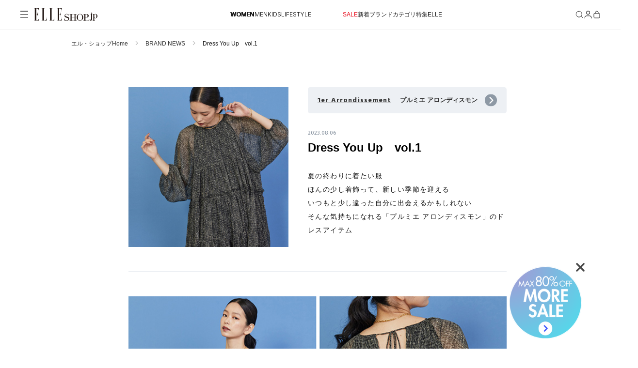

--- FILE ---
content_type: text/html
request_url: https://elleshop.jp/contents/brandnews/1099838_202308061erarrondissement.html?pid=es_202308060855_bnews
body_size: 41984
content:




  








  




<!DOCTYPE html>
<html lang="ja">
  <head>
    <meta charset="UTF-8">
    <meta name="viewport" content="width=device-width, initial-scale=1.0">
    



<!--以下既存ヘッダより-->
<meta name="format-detection" content="telephone=no"/>
<meta name="google-site-verification" content="VVWVF4kHCRFwpMhfrItOUNbsQoVy9aHPh4DF_niIgyM" />
<meta name="y_key" content="f33f6a79a93bba7b" />
<meta name="msvalidate.01" content="54D9E5F3DD2C90E53446F74C7DAD1219" />
<meta property="fb:admins" content="100000683507232,100001670469137,100000759147630" />
<meta property="fb:app_id" content="153912381344839" />
<meta property="fb:pages" content="187681184671507" />

<!--
<meta name="Keywords" content="ELLE,エル,ELLE SHOP,エル・ショップ,ファッション通販" lang="ja" xml:lang="ja" />
<meta name="Description" content="雑誌『ELLE』公式ファッション通販エル・ショップ（ELLE SHOP）は、エディターがプロデュースするオンライン・セレクトショップです。" lang="ja" xml:lang="ja" />
-->





<!--
<link rel="alternate" type="application/rss+xml" title="【ELLE SHOP】雑誌『ELLE』公式ファッション通販" href="/web/rss" />
<link rel="alternate" media="handheld" href="https://elleshop.jp/mb/" />
<link rel="alternate" type="application/rss+xml" title="ROR" href="/sitemap/sitemapindex.xml" />
-->


<link rel="icon" type="image/x-icon" href="/contents/images/16aw/favicon.ico" />
<link rel="apple-touch-icon-precomposed" sizes="144x144" href="/web/default/es_images/common/apple-touch-icon-144x144.png" />
<link rel="apple-touch-icon-precomposed" sizes="114x114" href="/web/default/es_images/common/apple-touch-icon-114x114.png" />
<link rel="apple-touch-icon-precomposed" sizes="72x72" href="/web/default/es_images/common/apple-touch-icon-72x72.png" />
<link rel="apple-touch-icon-precomposed" href="/web/default/es_images/common/apple-touch-icon.png" />


<!--バージョン管理-->
<!-- /ssi/SsiVar /S-->







<!-- /ssi/SsiVar /E-->



<link href="/web/default/es_css/style.css?p=20251008" rel="stylesheet" type="text/css" media="all" />
<link type="text/css" rel="stylesheet" media="all" href="/contents/style/jquery-ui.css?p=20251008" />
<link type="text/css" rel="stylesheet" media="all" href="/web/default/es_css/common.css?p=20251008" />



<script type="text/javascript" src="/web/default/script/ws10_front.js?p=20251008" charset="UTF-8" ></script>
<script type="text/javascript" src="/web/default/script/slimbox2/js/jquery.js?p=20251008"></script>
<script type="text/javascript" src="/web/default/script/ws10_front_catalog_jquery.js?p=20251008"></script>

<script type="text/javascript">
var imageServerPath = '';
var pageInfo = {contextPath:"/web", defaultRootPath: "/default"};
var webshopConfig = {minYear:"1980", maxYear:"2099"};
</script>

<script type="text/javascript" src="/web/default/script/ws10_front_validate.js?p=20251008" charset="UTF-8" ></script>


<!-- NaviPlus suggest-->
<script type="text/javascript" src="https://elleshop-f-s.snva.jp/?action=template&out=html_append&name=suggest_v3_tags&p=20251008" charset="utf-8"  ></script>

<script src="https://webfont.fontplus.jp/accessor/script/fontplus.js?~VvxByhxU2U%3D&box=OzVEXQdeJLU%3D&aa=1&ab=2"></script>
<script src="//ajax.googleapis.com/ajax/libs/jquery/1.11.0/jquery.min.js?p=20251008"></script>

<script type="text/javascript" src="/web/default/es_js/jquery.elevatezoom.js?p=20251008"></script>
<script type="text/javascript" src="/web/default/es_js/slick.js?p=20251008"></script>
<script type="text/javascript" src="/web/default/es_js/jquery-ui.min.js?p=20251008"></script>
<script type="text/javascript" src="/web/default/es_js/main.js?p=20251008"></script>

<script type="text/javascript">
$(window).bind("load", function(){
    if(document.URL.match('/features/')) {

    } else {
$.getScript("/web/default/es_js/main.js");
    }
});
</script>

<script type="text/javascript" src="/web/default/js/jquery.lazyload.min.js?p=20251008"></script>
<script type="text/javascript" src="/web/default/js/ga.min.js?p=20251008"></script>



<link rel="canonical" href="https://elleshop.jp/contents/brandnews/1099838_202308061erarrondissement.html">
<title>1er Arrondissement/プルミエ アロンディスモン｜Dress You Up　vol.1｜エル・ショップ</title>
<script type="application/ld+json">

{
"@context": "https://schema.org",
"@type": "Article",
"mainEntityOfPage": "https://elleshop.jp/contents/brandnews/1099838_202308061erarrondissement.html",
"headline": "Dress You Up　vol.1",
"description": "夏の終わりに着たい服 ほんの少し着飾って、新しい季節を迎える いつもと少し違った自分に出会えるかもしれないそんな気持ちになれる「プルミエ アロンディスモン」のドレスアイテム",
"image": [
"https://img_ez_elleshop_jp.global.ssl.fastly.net/var/ellejp/storage/images/elleshopmgr2/brandtop/1er-arrondissement/202308061erarrondissement/25354838-1-jpn-JP/Dress-You-Up-vol.1.jpg"
],
"datePublished": "2023-08-06T08:55:00+09:00",
"dateModified": "2023-08-04T16:41:47+09:00",
"author": [{
   "@type": "Organization",
   "name": "ELLE SHOP",
   "url": "https://elleshop.jp/"
}]
}

</script>

  <link rel="preload" href="/contents/ssi_v2/common_css/SaolDisplayTrial-LightItalic.otf" as="font" type="font/otf" crossorigin="anonymous">
  <link rel="stylesheet" href="/contents/ssi_v2/common_css/shared.css?p=20251008">
  <script type="text/javascript" src="/contents/ssi_v2/common_js/core.js?p=20251008"></script>

  <script type="text/javascript" src="/contents/javascript/features/scrollreveal.min.js?p=20251008"></script>
  

<!--以下既存ヘッダより-->
<script type="text/javascript">
  var _gaq = _gaq || [];
  _gaq.push(['_setAccount', 'UA-251913-13']);
  _gaq.push(['_setDomainName', 'elleshop.jp']);
  _gaq.push(['_setAllowLinker', true]);
  _gaq.push(['_trackPageview']);
  (function() {
    var ga = document.createElement('script'); ga.type = 'text/javascript'; ga.async = true;
    ga.src = ('https:' == document.location.protocol ? 'https://ssl' : 'http://www') + '.google-analytics.com/ga.js';
    var s = document.getElementsByTagName('script')[0]; s.parentNode.insertBefore(ga, s);
  })();
</script>


<!--201409 ヘッダ記述変更--><!--201509 es_wd追加-->
<script type="text/javascript">
<!--
function setSearchConditions(){
  var searchWord = document.forms['searchform'].searchWord.value;
  if(searchWord != null && searchWord != ''){
    createHidden('stockStatus','1');
    createHidden('commodityType','2');
    createHidden('commoditySalesStatus','2');
    createHidden('pid', 'es_wd_' + searchWord);
  }
  document.getElementById('searchform').submit();return false;
}
function createHidden(name, value){
    var q = document.createElement('input');
    q.type = 'hidden';
    q.name = name;
    q.value = value;
    document.forms['searchform'].appendChild(q);
}
-->
</script>


<!-- Google Tag Manager 201611-->
<script>(function(w,d,s,l,i){w[l]=w[l]||[];w[l].push({'gtm.start':
new Date().getTime(),event:'gtm.js'});var f=d.getElementsByTagName(s)[0],
j=d.createElement(s),dl=l!='dataLayer'?'&l='+l:'';j.async=true;j.src=
'https://www.googletagmanager.com/gtm.js?id='+i+dl;f.parentNode.insertBefore(j,f);
})(window,document,'script','dataLayer','GTM-PPGKDT');</script>
<!-- End Google Tag Manager -->

</head>

  <body>
    
<!-- Google Tag Manager (noscript) 201611-->
<noscript><iframe src="https://www.googletagmanager.com/ns.html?id=GTM-PPGKDT"
height="0" width="0" style="display:none;visibility:hidden"></iframe></noscript><!-- End Google Tag Manager (noscript) -->


 <header class="header">
  <div class="header__body">
    <div class="header__container">
      <div class="header__label">
        <button class="header__menu-button" aria-label="メニューを開く" data-header-toggle="navigation" aria-expanded="false">
          <svg class="header__menu-icon-open" viewBox="0 0 20 20">
            <path d="M18.04 3.83961H2V2.59961H18.04V3.83961ZM18.04 10.1196H2V8.87961H18.04V10.1196ZM18.04 16.1996H2V14.9596H18.04V16.1996Z" fill="#161616" fill-rule="evenodd" clip-rule="evenodd"></path>
          </svg>
          <svg class="header__menu-icon-close" viewBox="0 0 20 20">
            <path d="M4 3L16 15M16 3L4 15" stroke="black"></path>
          </svg>
        </button>

<!-- logo/S -->

<link rel="preload" href="/contents/ssi_v2/common_css/shared.css?ver=20251204" as="style">

        <a href="/?nid=head_logo" class="header__logo">
          <img src="https://img.elleshop.jp/contents/images_v2/elleshop-logo.svg" alt="ELLE SHOP">
        </a>
<!-- logo/E -->

      </div>



      <div class="header__cat-nav">


<!--/ssi_v2/navigation/navi_list_women/S -->
<ul class="header__cat-list">
    <li class="header__cat-item header__cat-item--active">
        <a href="/?nid=navi_women">WOMEN</a>
    </li>
    <li class="header__cat-item ">
        <a href="/men/?nid=navi_men">MEN</a>
    </li>
    <li class="header__cat-item ">
        <a href="/kids/?nid=navi_kids">KIDS</a>
    </li>
    <li class="header__cat-item ">
        <a href="/lifestyle/?nid=navi_lifestyle">LIFESTYLE</a>
    </li>
</ul>
<ul class="header__cat-list">
    <li class="header__cat-item">
        <a style="color:#E70A1A;" href="/web/app/catalog/salebrandlist/init/women/?nid=navi_sale_w">SALE</a>
    </li>
    <li class="header__cat-item">
        <a href="/web/app/catalog/list?searchNewArrivalDays=14&commodityType=2&commoditySalesStatus=2&nid=navi_newa_w">新着</a>
    </li>
    <li class="header__cat-item">
        <a href="/web/app/catalog/brandlist/?nid=navi_brnd_w">ブランド</a>
    </li>
    <li class="header__cat-item">
        <a href="/web/category/wear/?nid=navi_ctgr_w">カテゴリ</a>
    </li>
    <li class="header__cat-item">
        <a href="/contents/features/?nid=navi_feat_w">特集</a>
    </li>
    <li class="header__cat-item">
        <a href="https://www.elle.com/jp/elle-shop/?utm_source=elleshop&tm_medium=hearst-jp&utm_campaign=hearstjp_esp_cp_220728&utm_content=header" target="_blank">ELLE</a>
    </li>
</ul>
<!--/ssi_v2/navigation/navi_list_women/E -->




      </div>


      <div class="header__nav" aria-label="ヘッダーナビゲーション">
        <button class="header__nav-button header__nav-button--search" aria-label="検索" data-search-button data-header-toggle="search" aria-expanded="false">
          <svg class="header__nav-icon-open" width="18" height="18" viewBox="0 0 18 18" fill="none">
            <path d="M8.25 14.25C11.5637 14.25 14.25 11.5637 14.25 8.25C14.25 4.93629 11.5637 2.25 8.25 2.25C4.93629 2.25 2.25 4.93629 2.25 8.25C2.25 11.5637 4.93629 14.25 8.25 14.25Z" stroke="#161616" stroke-linecap="square" stroke-linejoin="bevel"></path>
            <path d="M15.7469 15.7498L12.4844 12.4873" stroke="#161616" stroke-linecap="square" stroke-linejoin="bevel"></path>
          </svg>
          <svg class="header__nav-icon-close" width="18" height="18" viewBox="0 0 18 18" fill="none">
            <path d="M3 3L15 15M15 3L3 15" stroke="#161616"></path>
          </svg>
        </button>
        <button class="header__nav-button header__nav-button--mypage" aria-label="マイページ" data-header-toggle="member" aria-expanded="false">
          <div class="header__nav-button-icon">
            <svg class="header__nav-icon-open" width="14" height="15" viewBox="0 0 14 15">
              <g>
                <path d="M13 14.5V13C13 12.2044 12.6839 11.4413 12.1213 10.8787C11.5587 10.3161 10.7956 10 10 10H4C3.20435 10 2.44129 10.3161 1.87868 10.8787C1.31607 11.4413 1 12.2044 1 13V14.5" stroke="#161616" stroke-linecap="square" stroke-linejoin="bevel" fill="none"></path>
                <path d="M7 7C8.65685 7 10 5.65685 10 4C10 2.34315 8.65685 1 7 1C5.34315 1 4 2.34315 4 4C4 5.65685 5.34315 7 7 7Z" stroke="#161616" stroke-linecap="square" stroke-linejoin="bevel" fill="none"></path>
              </g>
            </svg>
            <svg class="header__nav-icon-close" viewBox="0 0 18 18">
              <path d="M3 3L15 15M15 3L3 15" stroke="#161616"></path>
            </svg>
          </div>
          
<!-- 通知API化の際、未購読メッセージありの場合
          <div class="header__nav-button-note"></div>
-->
          
        </button>
        <a href="/web/app/cart/cart?nid=head_cart">
        <button class="header__nav-button header__nav-button--cart" aria-label="カート" data-header-toggle="cart" aria-expanded="false">
          <svg class="header__nav-icon-open" viewBox="0 0 18 18">
            <path fill="none" stroke="#161616" stroke-linecap="square" stroke-linejoin="bevel" d="M3.5,7.02c-.13,0-.26.05-.35.15-.09.09-.15.22-.15.35v6.75c0,.94.81,1.75,1.75,1.75h8.5c.94,0,1.75-.77,1.75-1.71v-6.79c0-.13-.05-.26-.15-.35-.09-.09-.22-.15-.35-.15H3.5Z"></path>
            <path fill="none" stroke="#161616" stroke-linecap="square" stroke-linejoin="bevel" d="M6,6.02v-1c0-.8.32-1.56.88-2.12.56-.56,1.33-.88,2.12-.88h0c.8,0,1.56.32,2.12.88.56.56.88,1.33.88,2.12v1"></path>
          </svg>
          <svg class="header__nav-icon-close" viewBox="0 0 18 18">
            <path d="M3 3L15 15M15 3L3 15" stroke="#161616"></path>
          </svg>

<!-- カート数量/動的処理
          <div class="header__nav-button-count">4</div>
-->

        </button>
        </a>
      </div>
    </div>
  </div>
  
  <div class="header__section-wrapper header__section-wrapper--hidden" data-header-section="navigation" aria-hidden="true">
    <div class="navigation-menu" data-navigation-menu>
  <div class="navigation-menu__content">
  
    <div class="navigation-menu__main-panel">

<!-- common menu/S -->

      <nav class="navigation-menu__cat-tab">
        <ul class="navigation-menu__cat-tab-list">


<!-- cookie判定してnaviのactive状態切り替え
仮条件
2:men
7:kids
6:lifestyle
null:women
-->



              <li class="navigation-menu__cat-tab-list-item navigation-menu__cat-tab-list-item--active">

                <button class="navigation-menu__cat-tab-list-button" data-category="women">
                  WOMEN
                </button>
              </li>
              

              <li class="navigation-menu__cat-tab-list-item ">

                <button class="navigation-menu__cat-tab-list-button" data-category="men">
                  MEN
                </button>
              </li>
              

              <li class="navigation-menu__cat-tab-list-item ">

                <button class="navigation-menu__cat-tab-list-button" data-category="kids">
                  KIDS
                </button>
              </li>
              

              <li class="navigation-menu__cat-tab-list-item ">

                <button class="navigation-menu__cat-tab-list-button" data-category="lifestyle">
                  LIFESTYLE
                </button>
              </li>

        </ul>
      </nav>

<!-- cookie判定してnaviのactive状態切り替え-->


      <div class="navigation-menu__category-content navigation-menu__category-content--active" data-category-content="women">


<!-- menu list women/S -->

<!--他性別から呼ばれる為、リンクには明示的に性別を指定-->

            <div class="navigation-menu__section">
              <h3 class="navigation-menu__section-title">ITEMS</h3>
              <nav class="navigation-menu__section-nav">
                <ul class="navigation-menu__section-list">
<!--
                  <li class="navigation-item">
  <a class="navigation-item__container" href="/web/app/catalog/salebrandlist/init/women/?&nid=menu_sale_w" aria-label="SALE">
        <span class="navigation-item__label sale">SALE</span>
        <svg class="navigation-item__arrow" xmlns="http://www.w3.org/2000/svg" version="1.1" fill="none" viewBox="0 0 5 10">
          <path d="M.5,9l4-4L.5,1" stroke="currentColor" stroke-width="1" stroke-linecap="round" stroke-linejoin="round"></path>
        </svg>
      </a>
</li>
-->
<li class="navigation-item">
  <a class="navigation-item__container" href="/web/app/catalog/list?searchNewArrivalDays=14&commodityType=2&commoditySalesStatus=2&searchCommoditySexType=1&searchRepeat=0&nid=menu_newa_w" aria-label="新着アイテム">
        <span class="navigation-item__label">新着アイテム</span>
        <svg class="navigation-item__arrow" xmlns="http://www.w3.org/2000/svg" version="1.1" fill="none" viewBox="0 0 5 10">
          <path d="M.5,9l4-4L.5,1" stroke="currentColor" stroke-width="1" stroke-linecap="round" stroke-linejoin="round"></path>
        </svg>
      </a>
</li><li class="navigation-item">
  <a class="navigation-item__container" href="/web/app/catalog/list?searchNewArrivalDays=14&commodityType=2&commoditySalesStatus=2&searchCommoditySexType=1&searchRepeat=1&nid=menu_rstk_w" aria-label="再入荷アイテム">
        <span class="navigation-item__label">再入荷アイテム</span>
        <svg class="navigation-item__arrow" xmlns="http://www.w3.org/2000/svg" version="1.1" fill="none" viewBox="0 0 5 10">
          <path d="M.5,9l4-4L.5,1" stroke="currentColor" stroke-width="1" stroke-linecap="round" stroke-linejoin="round"></path>
        </svg>
      </a>
</li>

<li class="navigation-item">
  <a class="navigation-item__container" href="/web/app/catalog/ranking/?searchCommoditySexType=1&nid=menu_rank_w" aria-label="ランキング">
        <span class="navigation-item__label">ランキング</span>
        <svg class="navigation-item__arrow" xmlns="http://www.w3.org/2000/svg" version="1.1" fill="none" viewBox="0 0 5 10">
          <path d="M.5,9l4-4L.5,1" stroke="currentColor" stroke-width="1" stroke-linecap="round" stroke-linejoin="round"></path>
        </svg>
      </a>
</li><li class="navigation-item">
  <a class="navigation-item__container" href="/web/app/catalog/brandlist/init/women/?nid=menu_brnd_w" aria-label="ブランド">
        <span class="navigation-item__label">ブランド</span>
        <svg class="navigation-item__arrow" xmlns="http://www.w3.org/2000/svg" version="1.1" fill="none" viewBox="0 0 5 10">
          <path d="M.5,9l4-4L.5,1" stroke="currentColor" stroke-width="1" stroke-linecap="round" stroke-linejoin="round"></path>
        </svg>
      </a>
</li>


<div class="accordion-navigation" data-accordion>
  <button class="accordion-navigation__header" type="button" aria-expanded="false" aria-controls="accordion-content">
    <span class="accordion-navigation__title">最旬！トレンドワード</span>
    <span class="accordion-navigation__icon" aria-hidden="true">
      <svg class="accordion-navigation__icon-plus" xmlns="http://www.w3.org/2000/svg" viewBox="0 0 10 10" width="10" height="10">
        <path d="M5 0.5V5.5M5 10.5V5.5M5 5.5H10M5 5.5H0" stroke="currentColor"></path>
      </svg>
      <svg class="accordion-navigation__icon-minus" xmlns="http://www.w3.org/2000/svg" viewBox="0 0 10 1" width="10" height="1">
        <path d="M10 0.5H5H0" stroke="currentColor"></path>
      </svg>
    </span>
  </button>

  <div class="accordion-navigation__content">
    <ul class="accordion-navigation__list">
    


 

 

 


<li class="navigation-item">
<a class="navigation-item__container" href="https://elleshop.jp/contents/features/goods_for_newyear.html?pid=navi_keyw_wallet_w&searchCommoditySexType=1" aria-label="【財布】新年から使いたい">
<span class="navigation-item__label">【財布】新年から使いたい</span>
<svg class="navigation-item__arrow" xmlns="http://www.w3.org/2000/svg" version="1.1" fill="none" viewBox="0 0 5 10">
<path d="M.5,9l4-4L.5,1" stroke="currentColor" stroke-width="1" stroke-linecap="round" stroke-linejoin="round"></path>
</svg>
</a>
</li>
 

 

 


<li class="navigation-item">
<a class="navigation-item__container" href="https://elleshop.jp/web/category/wear/knit/?commodityType=0&commoditySalesStatus=0&pid=navi_keyw_knit_w&searchCommoditySexType=1" aria-label="【ニット】春ニット到着">
<span class="navigation-item__label">【ニット】春ニット到着</span>
<svg class="navigation-item__arrow" xmlns="http://www.w3.org/2000/svg" version="1.1" fill="none" viewBox="0 0 5 10">
<path d="M.5,9l4-4L.5,1" stroke="currentColor" stroke-width="1" stroke-linecap="round" stroke-linejoin="round"></path>
</svg>
</a>
</li>
 

 

 


<li class="navigation-item">
<a class="navigation-item__container" href="https://elleshop.jp/web/word/%E3%83%87%E3%83%8B%E3%83%A0/?pid=navi_keyw_denim_w&searchCommoditySexType=1" aria-label="【デニム】フレッシュに更新">
<span class="navigation-item__label">【デニム】フレッシュに更新</span>
<svg class="navigation-item__arrow" xmlns="http://www.w3.org/2000/svg" version="1.1" fill="none" viewBox="0 0 5 10">
<path d="M.5,9l4-4L.5,1" stroke="currentColor" stroke-width="1" stroke-linecap="round" stroke-linejoin="round"></path>
</svg>
</a>
</li>
 

 

 


<li class="navigation-item">
<a class="navigation-item__container" href="https://elleshop.jp/web/word/%E3%83%9B%E3%83%AF%E3%82%A4%E3%83%88/?pid=navi_keyw_white_w&searchCommoditySexType=1" aria-label="【ホワイト】2026年をフレッシュに">
<span class="navigation-item__label">【ホワイト】2026年をフレッシュに</span>
<svg class="navigation-item__arrow" xmlns="http://www.w3.org/2000/svg" version="1.1" fill="none" viewBox="0 0 5 10">
<path d="M.5,9l4-4L.5,1" stroke="currentColor" stroke-width="1" stroke-linecap="round" stroke-linejoin="round"></path>
</svg>
</a>
</li>
 

 

 


<li class="navigation-item">
<a class="navigation-item__container" href="https://elleshop.jp/web/word/%E3%83%AC%E3%83%83%E3%83%89/women/?commodityType=2&commoditySalesStatus=2&searchCategoryCode=0&searchShopCode=000&anchor=pagerTarget&searchColor=C1040%2CC1045&pid=navi_keyw_red_w&searchCommoditySexType=1" aria-label="【レッド】スパイスに使える">
<span class="navigation-item__label">【レッド】スパイスに使える</span>
<svg class="navigation-item__arrow" xmlns="http://www.w3.org/2000/svg" version="1.1" fill="none" viewBox="0 0 5 10">
<path d="M.5,9l4-4L.5,1" stroke="currentColor" stroke-width="1" stroke-linecap="round" stroke-linejoin="round"></path>
</svg>
</a>
</li>
 

 

 


<li class="navigation-item">
<a class="navigation-item__container" href="https://elleshop.jp/web/word/%E3%82%BF%E3%83%BC%E3%83%88%E3%83%AB/?searchCategoryCode=110000&pid=navi_keyw_knit_w&searchCommoditySexType=1" aria-label="【タートル】防寒もばっちり">
<span class="navigation-item__label">【タートル】防寒もばっちり</span>
<svg class="navigation-item__arrow" xmlns="http://www.w3.org/2000/svg" version="1.1" fill="none" viewBox="0 0 5 10">
<path d="M.5,9l4-4L.5,1" stroke="currentColor" stroke-width="1" stroke-linecap="round" stroke-linejoin="round"></path>
</svg>
</a>
</li>
 

 

 


<li class="navigation-item">
<a class="navigation-item__container" href="https://elleshop.jp/web/word/%E3%82%A2%E3%83%8B%E3%83%9E%E3%83%AB/?pid=navi_keyw_animal_w&searchCommoditySexType=1" aria-label="【アニマル】コーデのアクセント">
<span class="navigation-item__label">【アニマル】コーデのアクセント</span>
<svg class="navigation-item__arrow" xmlns="http://www.w3.org/2000/svg" version="1.1" fill="none" viewBox="0 0 5 10">
<path d="M.5,9l4-4L.5,1" stroke="currentColor" stroke-width="1" stroke-linecap="round" stroke-linejoin="round"></path>
</svg>
</a>
</li>
 

 

 


<li class="navigation-item">
<a class="navigation-item__container" href="https://elleshop.jp/web/app/catalog/list/init?searchWord=ELLE+SHOP+%E9%99%90%E5%AE%9A&pid=navi_keyw_limited_w&searchCommoditySexType=1" aria-label="【限定】いち押しアイテム">
<span class="navigation-item__label">【限定】いち押しアイテム</span>
<svg class="navigation-item__arrow" xmlns="http://www.w3.org/2000/svg" version="1.1" fill="none" viewBox="0 0 5 10">
<path d="M.5,9l4-4L.5,1" stroke="currentColor" stroke-width="1" stroke-linecap="round" stroke-linejoin="round"></path>
</svg>
</a>
</li>
 

 

 


<li class="navigation-item">
<a class="navigation-item__container" href="https://elleshop.jp/web/word/%E5%8F%97%E6%B3%A8%E7%94%9F%E7%94%A3/?pid=navi_keyw_order_w&searchCommoditySexType=1" aria-label="【受注生産】あなただけの逸品">
<span class="navigation-item__label">【受注生産】あなただけの逸品</span>
<svg class="navigation-item__arrow" xmlns="http://www.w3.org/2000/svg" version="1.1" fill="none" viewBox="0 0 5 10">
<path d="M.5,9l4-4L.5,1" stroke="currentColor" stroke-width="1" stroke-linecap="round" stroke-linejoin="round"></path>
</svg>
</a>
</li>
 

 

  


<li class="navigation-item">
<a class="navigation-item__container" href="https://elleshop.jp/web/campaign/000/2000/?pid=navi_keyw_ellejapon_w&searchCommoditySexType=1" aria-label="ELLE JAPON最新号掲載">
<span class="navigation-item__label">ELLE JAPON最新号掲載</span>
<svg class="navigation-item__arrow" xmlns="http://www.w3.org/2000/svg" version="1.1" fill="none" viewBox="0 0 5 10">
<path d="M.5,9l4-4L.5,1" stroke="currentColor" stroke-width="1" stroke-linecap="round" stroke-linejoin="round"></path>
</svg>
</a>
</li>





    </ul>
  </div>
</div>


<li class="navigation-item">
  <a class="navigation-item__container" href="/web/app/catalog/list/?commoditySalesStatus=2&commodityType=2&searchCommoditySexType=1&menu_item_w" aria-label="アイテム一覧">
        <span class="navigation-item__label">アイテム一覧</span>
        <svg class="navigation-item__arrow" xmlns="http://www.w3.org/2000/svg" version="1.1" fill="none" viewBox="0 0 5 10">
          <path d="M.5,9l4-4L.5,1" stroke="currentColor" stroke-width="1" stroke-linecap="round" stroke-linejoin="round"></path>
        </svg>
      </a>
</li>

<li class="navigation-item">
  <a class="navigation-item__container" href="/web/app/catalog/salebrandlist/init/women/?nid=menu_sale_w" aria-label="SALE">
        <span class="navigation-item__label sale">SALE</span>
        <svg class="navigation-item__arrow" xmlns="http://www.w3.org/2000/svg" version="1.1" fill="none" viewBox="0 0 5 10">
          <path d="M.5,9l4-4L.5,1" stroke="currentColor" stroke-width="1" stroke-linecap="round" stroke-linejoin="round"></path>
        </svg>
      </a>
</li>

<!--
<li class="navigation-item">
  <a class="navigation-item__container" href="/web/app/catalog/list/init/?secretOpenFlg=1&normalOpenFlg=0&commodityType=1&commoditySalesStatus=2&searchCommoditySexType=1&nid=menu_offp_w" aria-label="OFF PRICE ITEMS">
        <span class="navigation-item__label sale">OFF PRICE ITEMS</span>
        <svg class="navigation-item__arrow" xmlns="http://www.w3.org/2000/svg" version="1.1" fill="none" viewBox="0 0 5 10">
          <path d="M.5,9l4-4L.5,1" stroke="currentColor" stroke-width="1" stroke-linecap="round" stroke-linejoin="round"></path>
        </svg>
      </a>
</li>
-->
                </ul>
              </nav>
            </div>
            <div class="navigation-menu__section">
              <h3 class="navigation-menu__section-title">CATEGORY</h3>
              <nav class="navigation-menu__section-nav">

<!-- category women/S -->
<ul class="navigation-menu__section-list">

  <div class="accordion-navigation" data-accordion>
    <button class="accordion-navigation__header" type="button" aria-expanded="false" aria-controls="accordion-content">
      <span class="accordion-navigation__title">ウェア</span>
      <span class="accordion-navigation__icon" aria-hidden="true">
        <svg class="accordion-navigation__icon-plus" xmlns="http://www.w3.org/2000/svg" viewBox="0 0 10 10" width="10" height="10">
          <path d="M5 0.5V5.5M5 10.5V5.5M5 5.5H10M5 5.5H0" stroke="currentColor"></path>
        </svg>
        <svg class="accordion-navigation__icon-minus" xmlns="http://www.w3.org/2000/svg" viewBox="0 0 10 1" width="10" height="1">
          <path d="M10 0.5H5H0" stroke="currentColor"></path>
        </svg>
      </span>
    </button>

    <div class="accordion-navigation__content">
      <ul class="accordion-navigation__list">
        <li class="navigation-item">
          <a class="navigation-item__container" href="/web/category/wear/?searchCommoditySexType=1&nid=menu_110000_w" aria-label="すべてのウェア">
            <span class="navigation-item__label">すべてのウェア</span>
            <svg class="navigation-item__arrow" xmlns="http://www.w3.org/2000/svg" version="1.1" fill="none" viewBox="0 0 5 10">
              <path d="M.5,9l4-4L.5,1" stroke="currentColor" stroke-width="1" stroke-linecap="round" stroke-linejoin="round"></path>
            </svg>
          </a>
        </li>
        <li class="navigation-item">
          <a class="navigation-item__container" href="/web/category/wear/coat/?searchCommoditySexType=1&nid=menu_110900_w" aria-label="コート">
            <span class="navigation-item__label">コート</span>
            <svg class="navigation-item__arrow" xmlns="http://www.w3.org/2000/svg" version="1.1" fill="none" viewBox="0 0 5 10">
              <path d="M.5,9l4-4L.5,1" stroke="currentColor" stroke-width="1" stroke-linecap="round" stroke-linejoin="round"></path>
            </svg>
          </a>
        </li>
        <li class="navigation-item">
          <a class="navigation-item__container" href="/web/category/wear/knit/?searchCommoditySexType=1&nid=menu_110300_w" aria-label="ニット">
            <span class="navigation-item__label">ニット</span>
            <svg class="navigation-item__arrow" xmlns="http://www.w3.org/2000/svg" version="1.1" fill="none" viewBox="0 0 5 10">
              <path d="M.5,9l4-4L.5,1" stroke="currentColor" stroke-width="1" stroke-linecap="round" stroke-linejoin="round"></path>
            </svg>
          </a>
        </li><li class="navigation-item">
          <a class="navigation-item__container" href="/web/category/wear/jacket/?searchCommoditySexType=1&nid=menu_110800_w" aria-label="ジャケット">
            <span class="navigation-item__label">ジャケット</span>
            <svg class="navigation-item__arrow" xmlns="http://www.w3.org/2000/svg" version="1.1" fill="none" viewBox="0 0 5 10">
              <path d="M.5,9l4-4L.5,1" stroke="currentColor" stroke-width="1" stroke-linecap="round" stroke-linejoin="round"></path>
            </svg>
          </a>
        </li>
        <li class="navigation-item">
          <a class="navigation-item__container" href="/web/category/wear/pants/?searchCommoditySexType=1&nid=menu_110900_w" aria-label="パンツ">
            <span class="navigation-item__label">パンツ</span>
            <svg class="navigation-item__arrow" xmlns="http://www.w3.org/2000/svg" version="1.1" fill="none" viewBox="0 0 5 10">
              <path d="M.5,9l4-4L.5,1" stroke="currentColor" stroke-width="1" stroke-linecap="round" stroke-linejoin="round"></path>
            </svg>
          </a>
        </li>
        <li class="navigation-item">
          <a class="navigation-item__container" href="/web/category/wear/skirt/?searchCommoditySexType=1&nid=menu_110700_w" aria-label="スカート">
            <span class="navigation-item__label">スカート</span>
            <svg class="navigation-item__arrow" xmlns="http://www.w3.org/2000/svg" version="1.1" fill="none" viewBox="0 0 5 10">
              <path d="M.5,9l4-4L.5,1" stroke="currentColor" stroke-width="1" stroke-linecap="round" stroke-linejoin="round"></path>
            </svg>
          </a>
        </li>
        <li class="navigation-item">
          <a class="navigation-item__container" href="/web/category/wear/onepiece-tunic/?searchCommoditySexType=1&nid=menu_110500_w" aria-label="ワンピース・チュニック">
            <span class="navigation-item__label">ワンピース・チュニック</span>
            <svg class="navigation-item__arrow" xmlns="http://www.w3.org/2000/svg" version="1.1" fill="none" viewBox="0 0 5 10">
              <path d="M.5,9l4-4L.5,1" stroke="currentColor" stroke-width="1" stroke-linecap="round" stroke-linejoin="round"></path>
            </svg>
          </a>
        </li>
        <li class="navigation-item">
          <a class="navigation-item__container" href="/web/category/wear/blouse-shirts/?searchCommoditySexType=1&nid=menu_110400_w" aria-label="ブラウス・シャツ">
            <span class="navigation-item__label">ブラウス・シャツ</span>
            <svg class="navigation-item__arrow" xmlns="http://www.w3.org/2000/svg" version="1.1" fill="none" viewBox="0 0 5 10">
              <path d="M.5,9l4-4L.5,1" stroke="currentColor" stroke-width="1" stroke-linecap="round" stroke-linejoin="round"></path>
            </svg>
          </a>
        </li>
        <li class="navigation-item">
          <a class="navigation-item__container" href="/web/category/wear/cutsew-tshirts/?searchCommoditySexType=1&nid=menu_110100_w" aria-label="カットソー・Tシャツ">
            <span class="navigation-item__label">カットソー・Tシャツ</span>
            <svg class="navigation-item__arrow" xmlns="http://www.w3.org/2000/svg" version="1.1" fill="none" viewBox="0 0 5 10">
              <path d="M.5,9l4-4L.5,1" stroke="currentColor" stroke-width="1" stroke-linecap="round" stroke-linejoin="round"></path>
            </svg>
          </a>
        </li>
        <li class="navigation-item">
          <a class="navigation-item__container" href="/web/category/wear/roomwear/?searchCommoditySexType=1&nid=menu_111000_w" aria-label="ルームウェア・パジャマ">
            <span class="navigation-item__label">ルームウェア・パジャマ</span>
            <svg class="navigation-item__arrow" xmlns="http://www.w3.org/2000/svg" version="1.1" fill="none" viewBox="0 0 5 10">
              <path d="M.5,9l4-4L.5,1" stroke="currentColor" stroke-width="1" stroke-linecap="round" stroke-linejoin="round"></path>
            </svg>
          </a>
        </li>
      </ul>
    </div>
  </div>

  <div class="accordion-navigation" data-accordion>
    <button class="accordion-navigation__header" type="button" aria-expanded="false" aria-controls="accordion-content">
      <span class="accordion-navigation__title">シューズ</span>
      <span class="accordion-navigation__icon" aria-hidden="true">
        <svg class="accordion-navigation__icon-plus" xmlns="http://www.w3.org/2000/svg" viewBox="0 0 10 10" width="10" height="10">
          <path d="M5 0.5V5.5M5 10.5V5.5M5 5.5H10M5 5.5H0" stroke="currentColor"></path>
        </svg>
        <svg class="accordion-navigation__icon-minus" xmlns="http://www.w3.org/2000/svg" viewBox="0 0 10 1" width="10" height="1">
          <path d="M10 0.5H5H0" stroke="currentColor"></path>
        </svg>
      </span>
    </button>

    <div class="accordion-navigation__content">
      <ul class="accordion-navigation__list">
        <li class="navigation-item">
          <a class="navigation-item__container" href="/web/category/shoes/?searchCommoditySexType=1&nid=menu_130000_w" aria-label="すべてのシューズ">
            <span class="navigation-item__label">すべてのシューズ</span>
            <svg class="navigation-item__arrow" xmlns="http://www.w3.org/2000/svg" version="1.1" fill="none" viewBox="0 0 5 10">
              <path d="M.5,9l4-4L.5,1" stroke="currentColor" stroke-width="1" stroke-linecap="round" stroke-linejoin="round"></path>
            </svg>
          </a>
        </li>
        <li class="navigation-item">
          <a class="navigation-item__container" href="/web/category/shoes/boots/?searchCommoditySexType=1&nid=menu_130300_w" aria-label="ブーツ">
            <span class="navigation-item__label">ブーツ</span>
            <svg class="navigation-item__arrow" xmlns="http://www.w3.org/2000/svg" version="1.1" fill="none" viewBox="0 0 5 10">
              <path d="M.5,9l4-4L.5,1" stroke="currentColor" stroke-width="1" stroke-linecap="round" stroke-linejoin="round"></path>
            </svg>
          </a>
        </li>
        <li class="navigation-item">
          <a class="navigation-item__container" href="/web/category/shoes/flatshoes/?searchCommoditySexType=1&nid=menu_130400_w" aria-label="フラットシューズ">
            <span class="navigation-item__label">フラットシューズ</span>
            <svg class="navigation-item__arrow" xmlns="http://www.w3.org/2000/svg" version="1.1" fill="none" viewBox="0 0 5 10">
              <path d="M.5,9l4-4L.5,1" stroke="currentColor" stroke-width="1" stroke-linecap="round" stroke-linejoin="round"></path>
            </svg>
          </a>
        </li>
        <li class="navigation-item">
          <a class="navigation-item__container" href="/web/category/shoes/sneaker/?searchCommoditySexType=1&nid=menu_130500_w" aria-label="スニーカー">
            <span class="navigation-item__label">スニーカー</span>
            <svg class="navigation-item__arrow" xmlns="http://www.w3.org/2000/svg" version="1.1" fill="none" viewBox="0 0 5 10">
              <path d="M.5,9l4-4L.5,1" stroke="currentColor" stroke-width="1" stroke-linecap="round" stroke-linejoin="round"></path>
            </svg>
          </a>
        </li>
        <li class="navigation-item">
          <a class="navigation-item__container" href="/web/category/shoes/pumps/?searchCommoditySexType=1&nid=menu_130100_w" aria-label="パンプス">
            <span class="navigation-item__label">パンプス</span>
            <svg class="navigation-item__arrow" xmlns="http://www.w3.org/2000/svg" version="1.1" fill="none" viewBox="0 0 5 10">
              <path d="M.5,9l4-4L.5,1" stroke="currentColor" stroke-width="1" stroke-linecap="round" stroke-linejoin="round"></path>
            </svg>
          </a>
        </li>
        <li class="navigation-item">
          <a class="navigation-item__container" href="/web/category/shoes/rainshoes/?searchCommoditySexType=1&nid=menu_130600_w" aria-label="レインシューズ">
            <span class="navigation-item__label">レインシューズ</span>
            <svg class="navigation-item__arrow" xmlns="http://www.w3.org/2000/svg" version="1.1" fill="none" viewBox="0 0 5 10">
              <path d="M.5,9l4-4L.5,1" stroke="currentColor" stroke-width="1" stroke-linecap="round" stroke-linejoin="round"></path>
            </svg>
          </a>
        </li>
        <li class="navigation-item">
          <a class="navigation-item__container" href="/web/category/shoes/sandal/?searchCommoditySexType=1&nid=menu_130200_w" aria-label="サンダル">
            <span class="navigation-item__label">サンダル</span>
            <svg class="navigation-item__arrow" xmlns="http://www.w3.org/2000/svg" version="1.1" fill="none" viewBox="0 0 5 10">
              <path d="M.5,9l4-4L.5,1" stroke="currentColor" stroke-width="1" stroke-linecap="round" stroke-linejoin="round"></path>
            </svg>
          </a>
        </li>
      </ul>
    </div>
  </div>

  <div class="accordion-navigation" data-accordion>
    <button class="accordion-navigation__header" type="button" aria-expanded="false" aria-controls="accordion-content">
      <span class="accordion-navigation__title">バッグ・財布</span>
      <span class="accordion-navigation__icon" aria-hidden="true">
        <svg class="accordion-navigation__icon-plus" xmlns="http://www.w3.org/2000/svg" viewBox="0 0 10 10" width="10" height="10">
          <path d="M5 0.5V5.5M5 10.5V5.5M5 5.5H10M5 5.5H0" stroke="currentColor"></path>
        </svg>
        <svg class="accordion-navigation__icon-minus" xmlns="http://www.w3.org/2000/svg" viewBox="0 0 10 1" width="10" height="1">
          <path d="M10 0.5H5H0" stroke="currentColor"></path>
        </svg>
      </span>
    </button>

    <div class="accordion-navigation__content">
      <ul class="accordion-navigation__list">
        <li class="navigation-item">
          <a class="navigation-item__container" href="/web/category/bag-wallet/?searchCommoditySexType=1&nid=menu_120000_w" aria-label="すべてのバッグ・財布">
            <span class="navigation-item__label">すべてのバッグ・財布</span>
            <svg class="navigation-item__arrow" xmlns="http://www.w3.org/2000/svg" version="1.1" fill="none" viewBox="0 0 5 10">
              <path d="M.5,9l4-4L.5,1" stroke="currentColor" stroke-width="1" stroke-linecap="round" stroke-linejoin="round"></path>
            </svg>
          </a>
        </li>
        <li class="navigation-item">
          <a class="navigation-item__container" href="/web/category/bag-wallet/shoulderbag/?searchCommoditySexType=1&nid=menu_120100_w" aria-label="ショルダーバッグ">
            <span class="navigation-item__label">ショルダーバッグ</span>
            <svg class="navigation-item__arrow" xmlns="http://www.w3.org/2000/svg" version="1.1" fill="none" viewBox="0 0 5 10">
              <path d="M.5,9l4-4L.5,1" stroke="currentColor" stroke-width="1" stroke-linecap="round" stroke-linejoin="round"></path>
            </svg>
          </a>
        </li>
        <li class="navigation-item">
          <a class="navigation-item__container" href="/web/category/bag-wallet/totebag/?searchCommoditySexType=1&nid=menu_120200_w" aria-label="トートバッグ">
            <span class="navigation-item__label">トートバッグ</span>
            <svg class="navigation-item__arrow" xmlns="http://www.w3.org/2000/svg" version="1.1" fill="none" viewBox="0 0 5 10">
              <path d="M.5,9l4-4L.5,1" stroke="currentColor" stroke-width="1" stroke-linecap="round" stroke-linejoin="round"></path>
            </svg>
          </a>
        </li>
        <li class="navigation-item">
          <a class="navigation-item__container" href="/web/category/bag-wallet/handbag/?searchCommoditySexType=1&nid=menu_120600_w" aria-label="ハンドバッグ">
            <span class="navigation-item__label">ハンドバッグ</span>
            <svg class="navigation-item__arrow" xmlns="http://www.w3.org/2000/svg" version="1.1" fill="none" viewBox="0 0 5 10">
              <path d="M.5,9l4-4L.5,1" stroke="currentColor" stroke-width="1" stroke-linecap="round" stroke-linejoin="round"></path>
            </svg>
          </a>
        </li>
        <li class="navigation-item">
          <a class="navigation-item__container" href="/web/category/bag-wallet/wallet-accessories/?searchCommoditySexType=1&nid=menu_120700_w" aria-label="財布・小物">
            <span class="navigation-item__label">財布・小物</span>
            <svg class="navigation-item__arrow" xmlns="http://www.w3.org/2000/svg" version="1.1" fill="none" viewBox="0 0 5 10">
              <path d="M.5,9l4-4L.5,1" stroke="currentColor" stroke-width="1" stroke-linecap="round" stroke-linejoin="round"></path>
            </svg>
          </a>
        </li>
        <li class="navigation-item">
          <a class="navigation-item__container" href="/web/category/bag-wallet/bodybag-waistpouch/?searchCommoditySexType=1&nid=menu_120900_w" aria-label="ボディバッグ・ウェストポーチ">
            <span class="navigation-item__label">ボディバッグ・ウェストポーチ</span>
            <svg class="navigation-item__arrow" xmlns="http://www.w3.org/2000/svg" version="1.1" fill="none" viewBox="0 0 5 10">
              <path d="M.5,9l4-4L.5,1" stroke="currentColor" stroke-width="1" stroke-linecap="round" stroke-linejoin="round"></path>
            </svg>
          </a>
        </li>
        <li class="navigation-item">
          <a class="navigation-item__container" href="/web/category/bag-wallet/clutchbag/?searchCommoditySexType=1&nid=menu_120300_w" aria-label="クラッチバッグ">
            <span class="navigation-item__label">クラッチバッグ</span>
            <svg class="navigation-item__arrow" xmlns="http://www.w3.org/2000/svg" version="1.1" fill="none" viewBox="0 0 5 10">
              <path d="M.5,9l4-4L.5,1" stroke="currentColor" stroke-width="1" stroke-linecap="round" stroke-linejoin="round"></path>
            </svg>
          </a>
        </li>
        <li class="navigation-item">
          <a class="navigation-item__container" href="/web/category/bag-wallet/bostonbag/?searchCommoditySexType=1&nid=menu_120400_w" aria-label="ボストンバッグ">
            <span class="navigation-item__label">ボストンバッグ</span>
            <svg class="navigation-item__arrow" xmlns="http://www.w3.org/2000/svg" version="1.1" fill="none" viewBox="0 0 5 10">
              <path d="M.5,9l4-4L.5,1" stroke="currentColor" stroke-width="1" stroke-linecap="round" stroke-linejoin="round"></path>
            </svg>
          </a>
        </li>
        <li class="navigation-item">
          <a class="navigation-item__container" href="/web/category/bag-wallet/basketbag/?searchCommoditySexType=1&nid=menu_120500_w" aria-label="カゴバッグ">
            <span class="navigation-item__label">カゴバッグ</span>
            <svg class="navigation-item__arrow" xmlns="http://www.w3.org/2000/svg" version="1.1" fill="none" viewBox="0 0 5 10">
              <path d="M.5,9l4-4L.5,1" stroke="currentColor" stroke-width="1" stroke-linecap="round" stroke-linejoin="round"></path>
            </svg>
          </a>
        </li>
        <li class="navigation-item">
          <a class="navigation-item__container" href="/web/category/bag-wallet/suitcase/?searchCommoditySexType=1&nid=menu_120800_w" aria-label="スーツケース">
            <span class="navigation-item__label">スーツケース</span>
            <svg class="navigation-item__arrow" xmlns="http://www.w3.org/2000/svg" version="1.1" fill="none" viewBox="0 0 5 10">
              <path d="M.5,9l4-4L.5,1" stroke="currentColor" stroke-width="1" stroke-linecap="round" stroke-linejoin="round"></path>
            </svg>
          </a>
        </li>
      </ul>
    </div>
  </div>

  <div class="accordion-navigation" data-accordion>
    <button class="accordion-navigation__header" type="button" aria-expanded="false" aria-controls="accordion-content">
      <span class="accordion-navigation__title">ファッション小物</span>
      <span class="accordion-navigation__icon" aria-hidden="true">
        <svg class="accordion-navigation__icon-plus" xmlns="http://www.w3.org/2000/svg" viewBox="0 0 10 10" width="10" height="10">
          <path d="M5 0.5V5.5M5 10.5V5.5M5 5.5H10M5 5.5H0" stroke="currentColor"></path>
        </svg>
        <svg class="accordion-navigation__icon-minus" xmlns="http://www.w3.org/2000/svg" viewBox="0 0 10 1" width="10" height="1">
          <path d="M10 0.5H5H0" stroke="currentColor"></path>
        </svg>
      </span>
    </button>

    <div class="accordion-navigation__content">
      <ul class="accordion-navigation__list">
        <li class="navigation-item">
          <a class="navigation-item__container" href="/web/category/fashionaccessories/?searchCommoditySexType=1&nid=menu_140000_w" aria-label="すべてのファッション小物">
            <span class="navigation-item__label">すべてのファッション小物</span>
            <svg class="navigation-item__arrow" xmlns="http://www.w3.org/2000/svg" version="1.1" fill="none" viewBox="0 0 5 10">
              <path d="M.5,9l4-4L.5,1" stroke="currentColor" stroke-width="1" stroke-linecap="round" stroke-linejoin="round"></path>
            </svg>
          </a>
        </li>
        <li class="navigation-item">
          <a class="navigation-item__container" href="/web/category/fashionaccessories/stole-muffler-cape/?searchCommoditySexType=1&nid=menu_140100_w" aria-label="ストール・マフラー・ケープ">
            <span class="navigation-item__label">ストール・マフラー・ケープ</span>
            <svg class="navigation-item__arrow" xmlns="http://www.w3.org/2000/svg" version="1.1" fill="none" viewBox="0 0 5 10">
              <path d="M.5,9l4-4L.5,1" stroke="currentColor" stroke-width="1" stroke-linecap="round" stroke-linejoin="round"></path>
            </svg>
          </a>
        </li>
        <li class="navigation-item">
          <a class="navigation-item__container" href="/web/category/fashionaccessories/hat-earmuff/?searchCommoditySexType=1&nid=menu_140200_w" aria-label="帽子・イヤーマフ">
            <span class="navigation-item__label">帽子・イヤーマフ</span>
            <svg class="navigation-item__arrow" xmlns="http://www.w3.org/2000/svg" version="1.1" fill="none" viewBox="0 0 5 10">
              <path d="M.5,9l4-4L.5,1" stroke="currentColor" stroke-width="1" stroke-linecap="round" stroke-linejoin="round"></path>
            </svg>
          </a>
        </li>
        <li class="navigation-item">
          <a class="navigation-item__container" href="/web/category/fashionaccessories/hairaccessories/?searchCommoditySexType=1&nid=menu_140300_w" aria-label="ヘアアクセサリー">
            <span class="navigation-item__label">ヘアアクセサリー</span>
            <svg class="navigation-item__arrow" xmlns="http://www.w3.org/2000/svg" version="1.1" fill="none" viewBox="0 0 5 10">
              <path d="M.5,9l4-4L.5,1" stroke="currentColor" stroke-width="1" stroke-linecap="round" stroke-linejoin="round"></path>
            </svg>
          </a>
        </li>
        <li class="navigation-item">
          <a class="navigation-item__container" href="/web/category/fashionaccessories/smartphonecase-tabletcase/?searchCommoditySexType=1&nid=menu_141000_w" aria-label="スマートフォンケース・タブレットケース">
            <span class="navigation-item__label">スマートフォンケース・タブレットケース</span>
            <svg class="navigation-item__arrow" xmlns="http://www.w3.org/2000/svg" version="1.1" fill="none" viewBox="0 0 5 10">
              <path d="M.5,9l4-4L.5,1" stroke="currentColor" stroke-width="1" stroke-linecap="round" stroke-linejoin="round"></path>
            </svg>
          </a>
        </li>
        <li class="navigation-item">
          <a class="navigation-item__container" href="/web/category/fashionaccessories/eyewear/?searchCommoditySexType=1&nid=menu_140400_w" aria-label="アイウェア">
            <span class="navigation-item__label">アイウェア</span>
            <svg class="navigation-item__arrow" xmlns="http://www.w3.org/2000/svg" version="1.1" fill="none" viewBox="0 0 5 10">
              <path d="M.5,9l4-4L.5,1" stroke="currentColor" stroke-width="1" stroke-linecap="round" stroke-linejoin="round"></path>
            </svg>
          </a>
        </li>
        <li class="navigation-item">
          <a class="navigation-item__container" href="/web/category/fashionaccessories/belt/?searchCommoditySexType=1&nid=menu_140500_w" aria-label="ベルト">
            <span class="navigation-item__label">ベルト</span>
            <svg class="navigation-item__arrow" xmlns="http://www.w3.org/2000/svg" version="1.1" fill="none" viewBox="0 0 5 10">
              <path d="M.5,9l4-4L.5,1" stroke="currentColor" stroke-width="1" stroke-linecap="round" stroke-linejoin="round"></path>
            </svg>
          </a>
        </li>
        <li class="navigation-item">
          <a class="navigation-item__container" href="/web/category/fashionaccessories/glove/?searchCommoditySexType=1&nid=menu_140600_w" aria-label="グローブ">
            <span class="navigation-item__label">グローブ</span>
            <svg class="navigation-item__arrow" xmlns="http://www.w3.org/2000/svg" version="1.1" fill="none" viewBox="0 0 5 10">
              <path d="M.5,9l4-4L.5,1" stroke="currentColor" stroke-width="1" stroke-linecap="round" stroke-linejoin="round"></path>
            </svg>
          </a>
        </li>
        <li class="navigation-item">
          <a class="navigation-item__container" href="/web/category/fashionaccessories/legwear/?searchCommoditySexType=1&nid=menu_140700_w" aria-label="レッグウェア">
            <span class="navigation-item__label">レッグウェア</span>
            <svg class="navigation-item__arrow" xmlns="http://www.w3.org/2000/svg" version="1.1" fill="none" viewBox="0 0 5 10">
              <path d="M.5,9l4-4L.5,1" stroke="currentColor" stroke-width="1" stroke-linecap="round" stroke-linejoin="round"></path>
            </svg>
          </a>
        </li>
        <li class="navigation-item">
          <a class="navigation-item__container" href="/web/category/fashionaccessories/pouch/?searchCommoditySexType=1&nid=menu_140800_w" aria-label="ポーチ">
            <span class="navigation-item__label">ポーチ</span>
            <svg class="navigation-item__arrow" xmlns="http://www.w3.org/2000/svg" version="1.1" fill="none" viewBox="0 0 5 10">
              <path d="M.5,9l4-4L.5,1" stroke="currentColor" stroke-width="1" stroke-linecap="round" stroke-linejoin="round"></path>
            </svg>
          </a>
        </li>
        <li class="navigation-item">
          <a class="navigation-item__container" href="/web/category/fashionaccessories/charm-strap/?searchCommoditySexType=1&nid=menu_140900_w" aria-label="チャーム・ストラップ">
            <span class="navigation-item__label">チャーム・ストラップ</span>
            <svg class="navigation-item__arrow" xmlns="http://www.w3.org/2000/svg" version="1.1" fill="none" viewBox="0 0 5 10">
              <path d="M.5,9l4-4L.5,1" stroke="currentColor" stroke-width="1" stroke-linecap="round" stroke-linejoin="round"></path>
            </svg>
          </a>
        </li>
        <li class="navigation-item">
          <a class="navigation-item__container" href="/web/category/fashionaccessories/other/?searchCommoditySexType=1&nid=menu_149900_w" aria-label="その他(傘・ハンカチ・時計など)">
            <span class="navigation-item__label">その他(傘・ハンカチ・時計など)</span>
            <svg class="navigation-item__arrow" xmlns="http://www.w3.org/2000/svg" version="1.1" fill="none" viewBox="0 0 5 10">
              <path d="M.5,9l4-4L.5,1" stroke="currentColor" stroke-width="1" stroke-linecap="round" stroke-linejoin="round"></path>
            </svg>
          </a>
        </li>
      </ul>
    </div>
  </div>

  <div class="accordion-navigation" data-accordion>
    <button class="accordion-navigation__header" type="button" aria-expanded="false" aria-controls="accordion-content">
      <span class="accordion-navigation__title">アクセサリー</span>
      <span class="accordion-navigation__icon" aria-hidden="true">
        <svg class="accordion-navigation__icon-plus" xmlns="http://www.w3.org/2000/svg" viewBox="0 0 10 10" width="10" height="10">
          <path d="M5 0.5V5.5M5 10.5V5.5M5 5.5H10M5 5.5H0" stroke="currentColor"></path>
        </svg>
        <svg class="accordion-navigation__icon-minus" xmlns="http://www.w3.org/2000/svg" viewBox="0 0 10 1" width="10" height="1">
          <path d="M10 0.5H5H0" stroke="currentColor"></path>
        </svg>
      </span>
    </button>

    <div class="accordion-navigation__content">
      <ul class="accordion-navigation__list">
        <li class="navigation-item">
          <a class="navigation-item__container" href="/web/category/accessories/?searchCommoditySexType=1&nid=menu_150000_w" aria-label="すべてのアクセサリー">
            <span class="navigation-item__label">すべてのアクセサリー</span>
            <svg class="navigation-item__arrow" xmlns="http://www.w3.org/2000/svg" version="1.1" fill="none" viewBox="0 0 5 10">
              <path d="M.5,9l4-4L.5,1" stroke="currentColor" stroke-width="1" stroke-linecap="round" stroke-linejoin="round"></path>
            </svg>
          </a>
        </li>
        <li class="navigation-item">
          <a class="navigation-item__container" href="/web/category/accessories/piercing-earrings/?searchCommoditySexType=1&nid=menu_150100_w" aria-label="ピアス・イヤリング">
            <span class="navigation-item__label">ピアス・イヤリング</span>
            <svg class="navigation-item__arrow" xmlns="http://www.w3.org/2000/svg" version="1.1" fill="none" viewBox="0 0 5 10">
              <path d="M.5,9l4-4L.5,1" stroke="currentColor" stroke-width="1" stroke-linecap="round" stroke-linejoin="round"></path>
            </svg>
          </a>
        </li>
        <li class="navigation-item">
          <a class="navigation-item__container" href="/web/category/accessories/necklace/?searchCommoditySexType=1&nid=menu_150200_w" aria-label="ネックレス">
            <span class="navigation-item__label">ネックレス</span>
            <svg class="navigation-item__arrow" xmlns="http://www.w3.org/2000/svg" version="1.1" fill="none" viewBox="0 0 5 10">
              <path d="M.5,9l4-4L.5,1" stroke="currentColor" stroke-width="1" stroke-linecap="round" stroke-linejoin="round"></path>
            </svg>
          </a>
        </li>
        <li class="navigation-item">
          <a class="navigation-item__container" href="/web/category/accessories/bangle-bracelet/?searchCommoditySexType=1&nid=menu_150300_w" aria-label="バングル・ブレスレット">
            <span class="navigation-item__label">バングル・ブレスレット</span>
            <svg class="navigation-item__arrow" xmlns="http://www.w3.org/2000/svg" version="1.1" fill="none" viewBox="0 0 5 10">
              <path d="M.5,9l4-4L.5,1" stroke="currentColor" stroke-width="1" stroke-linecap="round" stroke-linejoin="round"></path>
            </svg>
          </a>
        </li>
        <li class="navigation-item">
          <a class="navigation-item__container" href="/web/category/accessories/ring/?searchCommoditySexType=1&nid=menu_150400_w" aria-label="リング">
            <span class="navigation-item__label">リング</span>
            <svg class="navigation-item__arrow" xmlns="http://www.w3.org/2000/svg" version="1.1" fill="none" viewBox="0 0 5 10">
              <path d="M.5,9l4-4L.5,1" stroke="currentColor" stroke-width="1" stroke-linecap="round" stroke-linejoin="round"></path>
            </svg>
          </a>
        </li>
        <li class="navigation-item">
          <a class="navigation-item__container" href="/web/category/accessories/corsage-brooch/?searchCommoditySexType=1&nid=menu_150500_w" aria-label="コサージュ・ブローチ">
            <span class="navigation-item__label">コサージュ・ブローチ</span>
            <svg class="navigation-item__arrow" xmlns="http://www.w3.org/2000/svg" version="1.1" fill="none" viewBox="0 0 5 10">
              <path d="M.5,9l4-4L.5,1" stroke="currentColor" stroke-width="1" stroke-linecap="round" stroke-linejoin="round"></path>
            </svg>
          </a>
        </li>
        <li class="navigation-item">
          <a class="navigation-item__container" href="/web/category/accessories/anklet/?searchCommoditySexType=1&nid=menu_150600_w" aria-label="アンクレット">
            <span class="navigation-item__label">アンクレット</span>
            <svg class="navigation-item__arrow" xmlns="http://www.w3.org/2000/svg" version="1.1" fill="none" viewBox="0 0 5 10">
              <path d="M.5,9l4-4L.5,1" stroke="currentColor" stroke-width="1" stroke-linecap="round" stroke-linejoin="round"></path>
            </svg>
          </a>
        </li>
        <li class="navigation-item">
          <a class="navigation-item__container" href="/web/category/accessories/charm/?searchCommoditySexType=1&nid=menu_150700_w" aria-label="チャーム">
            <span class="navigation-item__label">チャーム</span>
            <svg class="navigation-item__arrow" xmlns="http://www.w3.org/2000/svg" version="1.1" fill="none" viewBox="0 0 5 10">
              <path d="M.5,9l4-4L.5,1" stroke="currentColor" stroke-width="1" stroke-linecap="round" stroke-linejoin="round"></path>
            </svg>
          </a>
        </li>
      </ul>
    </div>
  </div>

  <div class="accordion-navigation" data-accordion>
    <button class="accordion-navigation__header" type="button" aria-expanded="false" aria-controls="accordion-content">
      <span class="accordion-navigation__title">ランジェリー</span>
      <span class="accordion-navigation__icon" aria-hidden="true">
        <svg class="accordion-navigation__icon-plus" xmlns="http://www.w3.org/2000/svg" viewBox="0 0 10 10" width="10" height="10">
          <path d="M5 0.5V5.5M5 10.5V5.5M5 5.5H10M5 5.5H0" stroke="currentColor"></path>
        </svg>
        <svg class="accordion-navigation__icon-minus" xmlns="http://www.w3.org/2000/svg" viewBox="0 0 10 1" width="10" height="1">
          <path d="M10 0.5H5H0" stroke="currentColor"></path>
        </svg>
      </span>
    </button>

    <div class="accordion-navigation__content">
      <ul class="accordion-navigation__list">
        <li class="navigation-item">
          <a class="navigation-item__container" href="/web/category/lingerie/?searchCommoditySexType=1&nid=menu_160000_w" aria-label="すべてのランジェリー">
            <span class="navigation-item__label">すべてのランジェリー</span>
            <svg class="navigation-item__arrow" xmlns="http://www.w3.org/2000/svg" version="1.1" fill="none" viewBox="0 0 5 10">
              <path d="M.5,9l4-4L.5,1" stroke="currentColor" stroke-width="1" stroke-linecap="round" stroke-linejoin="round"></path>
            </svg>
          </a>
        </li>
        <li class="navigation-item">
          <a class="navigation-item__container" href="/web/category/lingerie/lingerie/?searchCommoditySexType=1&nid=menu_160100_w" aria-label="ランジェリー">
            <span class="navigation-item__label">ランジェリー</span>
            <svg class="navigation-item__arrow" xmlns="http://www.w3.org/2000/svg" version="1.1" fill="none" viewBox="0 0 5 10">
              <path d="M.5,9l4-4L.5,1" stroke="currentColor" stroke-width="1" stroke-linecap="round" stroke-linejoin="round"></path>
            </svg>
          </a>
        </li>
        <li class="navigation-item">
          <a class="navigation-item__container" href="/web/category/lingerie/innerwear/?searchCommoditySexType=1&nid=menu_160200_w" aria-label="インナー">
            <span class="navigation-item__label">インナー</span>
            <svg class="navigation-item__arrow" xmlns="http://www.w3.org/2000/svg" version="1.1" fill="none" viewBox="0 0 5 10">
              <path d="M.5,9l4-4L.5,1" stroke="currentColor" stroke-width="1" stroke-linecap="round" stroke-linejoin="round"></path>
            </svg>
          </a>
        </li>
      </ul>
    </div>
  </div>

  <div class="accordion-navigation" data-accordion>
    <button class="accordion-navigation__header" type="button" aria-expanded="false" aria-controls="accordion-content">
      <span class="accordion-navigation__title">スポーツ</span>
      <span class="accordion-navigation__icon" aria-hidden="true">
        <svg class="accordion-navigation__icon-plus" xmlns="http://www.w3.org/2000/svg" viewBox="0 0 10 10" width="10" height="10">
          <path d="M5 0.5V5.5M5 10.5V5.5M5 5.5H10M5 5.5H0" stroke="currentColor"></path>
        </svg>
        <svg class="accordion-navigation__icon-minus" xmlns="http://www.w3.org/2000/svg" viewBox="0 0 10 1" width="10" height="1">
          <path d="M10 0.5H5H0" stroke="currentColor"></path>
        </svg>
      </span>
    </button>

    <div class="accordion-navigation__content">
      <ul class="accordion-navigation__list">
        <li class="navigation-item">
          <a class="navigation-item__container" href="/web/category/sports/?searchCommoditySexType=1&nid=menu_180000_w" aria-label="すべてのスポーツ">
            <span class="navigation-item__label">すべてのスポーツ</span>
            <svg class="navigation-item__arrow" xmlns="http://www.w3.org/2000/svg" version="1.1" fill="none" viewBox="0 0 5 10">
              <path d="M.5,9l4-4L.5,1" stroke="currentColor" stroke-width="1" stroke-linecap="round" stroke-linejoin="round"></path>
            </svg>
          </a>
        </li><li class="navigation-item">
          <a class="navigation-item__container" href="/web/category/sports/wear/?searchCommoditySexType=1&nid=menu_180100_w" aria-label="ウェア">
            <span class="navigation-item__label">ウェア</span>
            <svg class="navigation-item__arrow" xmlns="http://www.w3.org/2000/svg" version="1.1" fill="none" viewBox="0 0 5 10">
              <path d="M.5,9l4-4L.5,1" stroke="currentColor" stroke-width="1" stroke-linecap="round" stroke-linejoin="round"></path>
            </svg>
          </a>
        </li><li class="navigation-item">
          <a class="navigation-item__container" href="/web/category/sports/shoes/?searchCommoditySexType=1&nid=menu_180200_w" aria-label="シューズ">
            <span class="navigation-item__label">シューズ</span>
            <svg class="navigation-item__arrow" xmlns="http://www.w3.org/2000/svg" version="1.1" fill="none" viewBox="0 0 5 10">
              <path d="M.5,9l4-4L.5,1" stroke="currentColor" stroke-width="1" stroke-linecap="round" stroke-linejoin="round"></path>
            </svg>
          </a>
        </li><li class="navigation-item">
          <a class="navigation-item__container" href="/web/category/sports/bag-accessories/?searchCommoditySexType=1&nid=menu_180300_w" aria-label="バッグ・小物">
            <span class="navigation-item__label">バッグ・小物</span>
            <svg class="navigation-item__arrow" xmlns="http://www.w3.org/2000/svg" version="1.1" fill="none" viewBox="0 0 5 10">
              <path d="M.5,9l4-4L.5,1" stroke="currentColor" stroke-width="1" stroke-linecap="round" stroke-linejoin="round"></path>
            </svg>
          </a>
        </li><li class="navigation-item">
          <a class="navigation-item__container" href="/web/category/sports/swimwear/?searchCommoditySexType=1&nid=menu_180400_w" aria-label="水着・スイムウェア">
            <span class="navigation-item__label">水着・スイムウェア</span>
            <svg class="navigation-item__arrow" xmlns="http://www.w3.org/2000/svg" version="1.1" fill="none" viewBox="0 0 5 10">
              <path d="M.5,9l4-4L.5,1" stroke="currentColor" stroke-width="1" stroke-linecap="round" stroke-linejoin="round"></path>
            </svg>
          </a>
        </li>
      </ul>
    </div>
  </div>

</ul>
                
<!-- category women/E -->

              </nav>
            </div>



<!-- menu list women/E -->
          </div>
          
          
<!-- cookie判定してnaviのactive状態切り替え-->


      <div class="navigation-menu__category-content " data-category-content="men">


<!-- menu list men/S -->

            <div class="navigation-menu__section">
              <h3 class="navigation-menu__section-title">ITEMS</h3>
              <nav class="navigation-menu__section-nav">
                <ul class="navigation-menu__section-list">
<!--
                  <li class="navigation-item">
  <a class="navigation-item__container" href="/web/app/catalog/salebrandlist/init/men/?&nid=menu_sale_m" aria-label="SALE">
        <span class="navigation-item__label sale">SALE</span>
        <svg class="navigation-item__arrow" xmlns="http://www.w3.org/2000/svg" version="1.1" fill="none" viewBox="0 0 5 10">
          <path d="M.5,9l4-4L.5,1" stroke="currentColor" stroke-width="1" stroke-linecap="round" stroke-linejoin="round"></path>
        </svg>
      </a>
</li>
-->
<li class="navigation-item">
  <a class="navigation-item__container" href="/web/app/catalog/list?searchNewArrivalDays=14&commodityType=2&commoditySalesStatus=2&searchCommoditySexType=2&searchRepeat=0&nid=menu_newa_m" aria-label="新着アイテム">
        <span class="navigation-item__label">新着アイテム</span>
        <svg class="navigation-item__arrow" xmlns="http://www.w3.org/2000/svg" version="1.1" fill="none" viewBox="0 0 5 10">
          <path d="M.5,9l4-4L.5,1" stroke="currentColor" stroke-width="1" stroke-linecap="round" stroke-linejoin="round"></path>
        </svg>
      </a>
</li><li class="navigation-item">
  <a class="navigation-item__container" href="/web/app/catalog/list?searchNewArrivalDays=14&commodityType=2&commoditySalesStatus=2&searchCommoditySexType=2&searchRepeat=1&nid=menu_rstk_m" aria-label="再入荷アイテム">
        <span class="navigation-item__label">再入荷アイテム</span>
        <svg class="navigation-item__arrow" xmlns="http://www.w3.org/2000/svg" version="1.1" fill="none" viewBox="0 0 5 10">
          <path d="M.5,9l4-4L.5,1" stroke="currentColor" stroke-width="1" stroke-linecap="round" stroke-linejoin="round"></path>
        </svg>
      </a>
</li>

<li class="navigation-item">
  <a class="navigation-item__container" href="/web/app/catalog/ranking/?searchCommoditySexType=2&nid=menu_rank_m" aria-label="ランキング">
        <span class="navigation-item__label">ランキング</span>
        <svg class="navigation-item__arrow" xmlns="http://www.w3.org/2000/svg" version="1.1" fill="none" viewBox="0 0 5 10">
          <path d="M.5,9l4-4L.5,1" stroke="currentColor" stroke-width="1" stroke-linecap="round" stroke-linejoin="round"></path>
        </svg>
      </a>
</li><li class="navigation-item">
  <a class="navigation-item__container" href="/web/app/catalog/brandlist/init/men/?nid=menu_brnd_m" aria-label="ブランド">
        <span class="navigation-item__label">ブランド</span>
        <svg class="navigation-item__arrow" xmlns="http://www.w3.org/2000/svg" version="1.1" fill="none" viewBox="0 0 5 10">
          <path d="M.5,9l4-4L.5,1" stroke="currentColor" stroke-width="1" stroke-linecap="round" stroke-linejoin="round"></path>
        </svg>
      </a>
</li>


<div class="accordion-navigation" data-accordion>
  <button class="accordion-navigation__header" type="button" aria-expanded="false" aria-controls="accordion-content">
    <span class="accordion-navigation__title">最旬！トレンドワード</span>
    <span class="accordion-navigation__icon" aria-hidden="true">
      <svg class="accordion-navigation__icon-plus" xmlns="http://www.w3.org/2000/svg" viewBox="0 0 10 10" width="10" height="10">
        <path d="M5 0.5V5.5M5 10.5V5.5M5 5.5H10M5 5.5H0" stroke="currentColor"></path>
      </svg>
      <svg class="accordion-navigation__icon-minus" xmlns="http://www.w3.org/2000/svg" viewBox="0 0 10 1" width="10" height="1">
        <path d="M10 0.5H5H0" stroke="currentColor"></path>
      </svg>
    </span>
  </button>

  <div class="accordion-navigation__content">
    <ul class="accordion-navigation__list">
    


 

 

  


<li class="navigation-item">
<a class="navigation-item__container" href="https://elleshop.jp/contents/features/men_acc.html?pid=navi_keyw_mengoods_m&searchCommoditySexType=2" aria-label="MEN’S 必携！ 上質小物">
<span class="navigation-item__label">MEN’S 必携！ 上質小物</span>
<svg class="navigation-item__arrow" xmlns="http://www.w3.org/2000/svg" version="1.1" fill="none" viewBox="0 0 5 10">
<path d="M.5,9l4-4L.5,1" stroke="currentColor" stroke-width="1" stroke-linecap="round" stroke-linejoin="round"></path>
</svg>
</a>
</li>
 

 

  


<li class="navigation-item">
<a class="navigation-item__container" href="https://elleshop.jp/contents/features/men_buyer_recommend.html?pid=navi_keyw_menbuyer_m&searchCommoditySexType=2" aria-label="MEN’S バイヤー今月の推し！">
<span class="navigation-item__label">MEN’S バイヤー今月の推し！</span>
<svg class="navigation-item__arrow" xmlns="http://www.w3.org/2000/svg" version="1.1" fill="none" viewBox="0 0 5 10">
<path d="M.5,9l4-4L.5,1" stroke="currentColor" stroke-width="1" stroke-linecap="round" stroke-linejoin="round"></path>
</svg>
</a>
</li>
 

 

  


<li class="navigation-item">
<a class="navigation-item__container" href="https://elleshop.jp/contents/features/men_knitwear.html?pid=navi_keyw_menknitwear_m&searchCommoditySexType=2" aria-label="MEN’S 大人の投資ニット">
<span class="navigation-item__label">MEN’S 大人の投資ニット</span>
<svg class="navigation-item__arrow" xmlns="http://www.w3.org/2000/svg" version="1.1" fill="none" viewBox="0 0 5 10">
<path d="M.5,9l4-4L.5,1" stroke="currentColor" stroke-width="1" stroke-linecap="round" stroke-linejoin="round"></path>
</svg>
</a>
</li>
 

 

  


<li class="navigation-item">
<a class="navigation-item__container" href="https://elleshop.jp/contents/features/men_outer.html?pid=navi_keyw_menlightouter_m&searchCommoditySexType=2" aria-label="MEN’S 本命ライトアウター">
<span class="navigation-item__label">MEN’S 本命ライトアウター</span>
<svg class="navigation-item__arrow" xmlns="http://www.w3.org/2000/svg" version="1.1" fill="none" viewBox="0 0 5 10">
<path d="M.5,9l4-4L.5,1" stroke="currentColor" stroke-width="1" stroke-linecap="round" stroke-linejoin="round"></path>
</svg>
</a>
</li>
 

 

  


<li class="navigation-item">
<a class="navigation-item__container" href="https://elleshop.jp/contents/features/men_tshirts.html?pid=navi_keyw_mentshirts_m&searchCommoditySexType=2" aria-label="MEN’S 上質ベーシックTシャツ">
<span class="navigation-item__label">MEN’S 上質ベーシックTシャツ</span>
<svg class="navigation-item__arrow" xmlns="http://www.w3.org/2000/svg" version="1.1" fill="none" viewBox="0 0 5 10">
<path d="M.5,9l4-4L.5,1" stroke="currentColor" stroke-width="1" stroke-linecap="round" stroke-linejoin="round"></path>
</svg>
</a>
</li>
 

 

  


<li class="navigation-item">
<a class="navigation-item__container" href="https://elleshop.jp/web/category/wear/pants/men/?pid=navi_keyw_menpants_m&searchCommoditySexType=2" aria-label="MEN'S パンツ">
<span class="navigation-item__label">MEN'S パンツ</span>
<svg class="navigation-item__arrow" xmlns="http://www.w3.org/2000/svg" version="1.1" fill="none" viewBox="0 0 5 10">
<path d="M.5,9l4-4L.5,1" stroke="currentColor" stroke-width="1" stroke-linecap="round" stroke-linejoin="round"></path>
</svg>
</a>
</li>
 

 

  


<li class="navigation-item">
<a class="navigation-item__container" href="https://elleshop.jp/web/app/catalog/list/init?searchWord=%E3%82%B9%E3%83%8B%E3%83%BC%E3%82%AB%E3%83%BC&searchCommoditySexType=2&pid=navi_keyw_mensneakers_m&searchCommoditySexType=2" aria-label="MEN'S スニーカー">
<span class="navigation-item__label">MEN'S スニーカー</span>
<svg class="navigation-item__arrow" xmlns="http://www.w3.org/2000/svg" version="1.1" fill="none" viewBox="0 0 5 10">
<path d="M.5,9l4-4L.5,1" stroke="currentColor" stroke-width="1" stroke-linecap="round" stroke-linejoin="round"></path>
</svg>
</a>
</li>
 

 

  


<li class="navigation-item">
<a class="navigation-item__container" href="https://elleshop.jp/web/category/sports/men/?pid=navi_keyw_mensports_m&searchCommoditySexType=2" aria-label="MEN'S スポーツ">
<span class="navigation-item__label">MEN'S スポーツ</span>
<svg class="navigation-item__arrow" xmlns="http://www.w3.org/2000/svg" version="1.1" fill="none" viewBox="0 0 5 10">
<path d="M.5,9l4-4L.5,1" stroke="currentColor" stroke-width="1" stroke-linecap="round" stroke-linejoin="round"></path>
</svg>
</a>
</li>
 

 

  


<li class="navigation-item">
<a class="navigation-item__container" href="https://elleshop.jp/web/app/catalog/list/init?searchWord=%E3%83%87%E3%83%8B%E3%83%A0&searchCommoditySexType=2&pid=navi_keyw_mendenim_m&searchCommoditySexType=2" aria-label="MEN'S デニム">
<span class="navigation-item__label">MEN'S デニム</span>
<svg class="navigation-item__arrow" xmlns="http://www.w3.org/2000/svg" version="1.1" fill="none" viewBox="0 0 5 10">
<path d="M.5,9l4-4L.5,1" stroke="currentColor" stroke-width="1" stroke-linecap="round" stroke-linejoin="round"></path>
</svg>
</a>
</li>





    </ul>
  </div>
</div>


<li class="navigation-item">
  <a class="navigation-item__container" href="/web/app/catalog/list/?commoditySalesStatus=2&commodityType=2&searchCommoditySexType=2&menu_item_m" aria-label="アイテム一覧">
        <span class="navigation-item__label">アイテム一覧</span>
        <svg class="navigation-item__arrow" xmlns="http://www.w3.org/2000/svg" version="1.1" fill="none" viewBox="0 0 5 10">
          <path d="M.5,9l4-4L.5,1" stroke="currentColor" stroke-width="1" stroke-linecap="round" stroke-linejoin="round"></path>
        </svg>
      </a>
</li>

<li class="navigation-item">
  <a class="navigation-item__container" href="/web/app/catalog/salebrandlist/init/men/?nid=menu_sale_m" aria-label="SALE">
        <span class="navigation-item__label sale">SALE</span>
        <svg class="navigation-item__arrow" xmlns="http://www.w3.org/2000/svg" version="1.1" fill="none" viewBox="0 0 5 10">
          <path d="M.5,9l4-4L.5,1" stroke="currentColor" stroke-width="1" stroke-linecap="round" stroke-linejoin="round"></path>
        </svg>
      </a>
</li>

<!--
<li class="navigation-item">
  <a class="navigation-item__container" href="/web/app/catalog/list/init/?secretOpenFlg=1&normalOpenFlg=0&commodityType=1&commoditySalesStatus=2&searchCommoditySexType=2&nid=menu_offp_m" aria-label="OFF PRICE ITEMS">
        <span class="navigation-item__label sale">OFF PRICE ITEMS</span>
        <svg class="navigation-item__arrow" xmlns="http://www.w3.org/2000/svg" version="1.1" fill="none" viewBox="0 0 5 10">
          <path d="M.5,9l4-4L.5,1" stroke="currentColor" stroke-width="1" stroke-linecap="round" stroke-linejoin="round"></path>
        </svg>
      </a>
</li>
-->

                </ul>
              </nav>
            </div>
            <div class="navigation-menu__section">
              <h3 class="navigation-menu__section-title">CATEGORY</h3>
              <nav class="navigation-menu__section-nav">

<!-- category men/S -->
<ul class="navigation-menu__section-list">

  <div class="accordion-navigation" data-accordion>
    <button class="accordion-navigation__header" type="button" aria-expanded="false" aria-controls="accordion-content">
      <span class="accordion-navigation__title">ウェア</span>
      <span class="accordion-navigation__icon" aria-hidden="true">
        <svg class="accordion-navigation__icon-plus" xmlns="http://www.w3.org/2000/svg" viewBox="0 0 10 10" width="10" height="10">
          <path d="M5 0.5V5.5M5 10.5V5.5M5 5.5H10M5 5.5H0" stroke="currentColor"></path>
        </svg>
        <svg class="accordion-navigation__icon-minus" xmlns="http://www.w3.org/2000/svg" viewBox="0 0 10 1" width="10" height="1">
          <path d="M10 0.5H5H0" stroke="currentColor"></path>
        </svg>
      </span>
    </button>

    <div class="accordion-navigation__content">
      <ul class="accordion-navigation__list">
        <li class="navigation-item">
          <a class="navigation-item__container" href="/web/category/wear/men/?nid=menu_110000_m" aria-label="すべてのウェア">
            <span class="navigation-item__label">すべてのウェア</span>
            <svg class="navigation-item__arrow" xmlns="http://www.w3.org/2000/svg" version="1.1" fill="none" viewBox="0 0 5 10">
              <path d="M.5,9l4-4L.5,1" stroke="currentColor" stroke-width="1" stroke-linecap="round" stroke-linejoin="round"></path>
            </svg>
          </a>
        </li>
        <li class="navigation-item">
          <a class="navigation-item__container" href="/web/category/wear/coat/men/?nid=menu_110900_m" aria-label="コート">
            <span class="navigation-item__label">コート</span>
            <svg class="navigation-item__arrow" xmlns="http://www.w3.org/2000/svg" version="1.1" fill="none" viewBox="0 0 5 10">
              <path d="M.5,9l4-4L.5,1" stroke="currentColor" stroke-width="1" stroke-linecap="round" stroke-linejoin="round"></path>
            </svg>
          </a>
        </li>
        <li class="navigation-item">
          <a class="navigation-item__container" href="/web/category/wear/knit/men/?nid=menu_110300_m" aria-label="ニット">
            <span class="navigation-item__label">ニット</span>
            <svg class="navigation-item__arrow" xmlns="http://www.w3.org/2000/svg" version="1.1" fill="none" viewBox="0 0 5 10">
              <path d="M.5,9l4-4L.5,1" stroke="currentColor" stroke-width="1" stroke-linecap="round" stroke-linejoin="round"></path>
            </svg>
          </a>
        </li>
        <li class="navigation-item">
          <a class="navigation-item__container" href="/web/category/wear/jacket/men/?nid=menu_110800_m" aria-label="ジャケット">
            <span class="navigation-item__label">ジャケット</span>
            <svg class="navigation-item__arrow" xmlns="http://www.w3.org/2000/svg" version="1.1" fill="none" viewBox="0 0 5 10">
              <path d="M.5,9l4-4L.5,1" stroke="currentColor" stroke-width="1" stroke-linecap="round" stroke-linejoin="round"></path>
            </svg>
          </a>
        </li>
        <li class="navigation-item">
          <a class="navigation-item__container" href="/web/category/wear/pants/men/?nid=menu_110900_m" aria-label="パンツ">
            <span class="navigation-item__label">パンツ</span>
            <svg class="navigation-item__arrow" xmlns="http://www.w3.org/2000/svg" version="1.1" fill="none" viewBox="0 0 5 10">
              <path d="M.5,9l4-4L.5,1" stroke="currentColor" stroke-width="1" stroke-linecap="round" stroke-linejoin="round"></path>
            </svg>
          </a>
        </li>
        <li class="navigation-item">
          <a class="navigation-item__container" href="/web/category/wear/blouse-shirts/men/?nid=menu_110400_m" aria-label="ブラウス・シャツ">
            <span class="navigation-item__label">シャツ</span>
            <svg class="navigation-item__arrow" xmlns="http://www.w3.org/2000/svg" version="1.1" fill="none" viewBox="0 0 5 10">
              <path d="M.5,9l4-4L.5,1" stroke="currentColor" stroke-width="1" stroke-linecap="round" stroke-linejoin="round"></path>
            </svg>
          </a>
        </li>
        <li class="navigation-item">
          <a class="navigation-item__container" href="/web/category/wear/cutsew-tshirts/men/?nid=menu_110100_m" aria-label="カットソー・Tシャツ">
            <span class="navigation-item__label">カットソー・Tシャツ</span>
            <svg class="navigation-item__arrow" xmlns="http://www.w3.org/2000/svg" version="1.1" fill="none" viewBox="0 0 5 10">
              <path d="M.5,9l4-4L.5,1" stroke="currentColor" stroke-width="1" stroke-linecap="round" stroke-linejoin="round"></path>
            </svg>
          </a>
        </li>
        <li class="navigation-item">
          <a class="navigation-item__container" href="/web/category/wear/roomwear/men/?nid=menu_111100_m" aria-label="ルームウェア">
            <span class="navigation-item__label">ルームウェア</span>
            <svg class="navigation-item__arrow" xmlns="http://www.w3.org/2000/svg" version="1.1" fill="none" viewBox="0 0 5 10">
              <path d="M.5,9l4-4L.5,1" stroke="currentColor" stroke-width="1" stroke-linecap="round" stroke-linejoin="round"></path>
            </svg>
          </a>
        </li>
      </ul>
    </div>
  </div>

  <div class="accordion-navigation" data-accordion>
    <button class="accordion-navigation__header" type="button" aria-expanded="false" aria-controls="accordion-content">
      <span class="accordion-navigation__title">シューズ</span>
      <span class="accordion-navigation__icon" aria-hidden="true">
        <svg class="accordion-navigation__icon-plus" xmlns="http://www.w3.org/2000/svg" viewBox="0 0 10 10" width="10" height="10">
          <path d="M5 0.5V5.5M5 10.5V5.5M5 5.5H10M5 5.5H0" stroke="currentColor"></path>
        </svg>
        <svg class="accordion-navigation__icon-minus" xmlns="http://www.w3.org/2000/svg" viewBox="0 0 10 1" width="10" height="1">
          <path d="M10 0.5H5H0" stroke="currentColor"></path>
        </svg>
      </span>
    </button>

    <div class="accordion-navigation__content">
      <ul class="accordion-navigation__list">
        <li class="navigation-item">
          <a class="navigation-item__container" href="/web/category/shoes/men/?nid=menu_130000_m" aria-label="すべてのシューズ">
            <span class="navigation-item__label">すべてのシューズ</span>
            <svg class="navigation-item__arrow" xmlns="http://www.w3.org/2000/svg" version="1.1" fill="none" viewBox="0 0 5 10">
              <path d="M.5,9l4-4L.5,1" stroke="currentColor" stroke-width="1" stroke-linecap="round" stroke-linejoin="round"></path>
            </svg>
          </a>
        </li>
        <li class="navigation-item">
          <a class="navigation-item__container" href="/web/category/shoes/boots/men/?nid=menu_130300_m" aria-label="ブーツ">
            <span class="navigation-item__label">ブーツ</span>
            <svg class="navigation-item__arrow" xmlns="http://www.w3.org/2000/svg" version="1.1" fill="none" viewBox="0 0 5 10">
              <path d="M.5,9l4-4L.5,1" stroke="currentColor" stroke-width="1" stroke-linecap="round" stroke-linejoin="round"></path>
            </svg>
          </a>
        </li>
        <li class="navigation-item">
          <a class="navigation-item__container" href="/web/category/shoes/flatshoes/men/?nid=menu_130400_m" aria-label="フラットシューズ">
            <span class="navigation-item__label">フラットシューズ</span>
            <svg class="navigation-item__arrow" xmlns="http://www.w3.org/2000/svg" version="1.1" fill="none" viewBox="0 0 5 10">
              <path d="M.5,9l4-4L.5,1" stroke="currentColor" stroke-width="1" stroke-linecap="round" stroke-linejoin="round"></path>
            </svg>
          </a>
        </li>
        <li class="navigation-item">
          <a class="navigation-item__container" href="/web/category/shoes/sneaker/men/?nid=menu_130500_m" aria-label="スニーカー">
            <span class="navigation-item__label">スニーカー</span>
            <svg class="navigation-item__arrow" xmlns="http://www.w3.org/2000/svg" version="1.1" fill="none" viewBox="0 0 5 10">
              <path d="M.5,9l4-4L.5,1" stroke="currentColor" stroke-width="1" stroke-linecap="round" stroke-linejoin="round"></path>
            </svg>
          </a>
        </li>
        <li class="navigation-item">
          <a class="navigation-item__container" href="/web/category/shoes/rainshoes/men/?nid=menu_130600_m" aria-label="レインシューズ">
            <span class="navigation-item__label">レインシューズ</span>
            <svg class="navigation-item__arrow" xmlns="http://www.w3.org/2000/svg" version="1.1" fill="none" viewBox="0 0 5 10">
              <path d="M.5,9l4-4L.5,1" stroke="currentColor" stroke-width="1" stroke-linecap="round" stroke-linejoin="round"></path>
            </svg>
          </a>
        </li>
        <li class="navigation-item">
          <a class="navigation-item__container" href="/web/category/shoes/sandal/men/?nid=menu_130200_m" aria-label="サンダル">
            <span class="navigation-item__label">サンダル</span>
            <svg class="navigation-item__arrow" xmlns="http://www.w3.org/2000/svg" version="1.1" fill="none" viewBox="0 0 5 10">
              <path d="M.5,9l4-4L.5,1" stroke="currentColor" stroke-width="1" stroke-linecap="round" stroke-linejoin="round"></path>
            </svg>
          </a>
        </li>
      </ul>
    </div>
  </div>

  <div class="accordion-navigation" data-accordion>
    <button class="accordion-navigation__header" type="button" aria-expanded="false" aria-controls="accordion-content">
      <span class="accordion-navigation__title">バッグ・財布</span>
      <span class="accordion-navigation__icon" aria-hidden="true">
        <svg class="accordion-navigation__icon-plus" xmlns="http://www.w3.org/2000/svg" viewBox="0 0 10 10" width="10" height="10">
          <path d="M5 0.5V5.5M5 10.5V5.5M5 5.5H10M5 5.5H0" stroke="currentColor"></path>
        </svg>
        <svg class="accordion-navigation__icon-minus" xmlns="http://www.w3.org/2000/svg" viewBox="0 0 10 1" width="10" height="1">
          <path d="M10 0.5H5H0" stroke="currentColor"></path>
        </svg>
      </span>
    </button>

    <div class="accordion-navigation__content">
      <ul class="accordion-navigation__list">
        <li class="navigation-item">
          <a class="navigation-item__container" href="/web/category/bag-wallet/men/?nid=menu_120000_m" aria-label="すべてのバッグ・財布">
            <span class="navigation-item__label">すべてのバッグ・財布</span>
            <svg class="navigation-item__arrow" xmlns="http://www.w3.org/2000/svg" version="1.1" fill="none" viewBox="0 0 5 10">
              <path d="M.5,9l4-4L.5,1" stroke="currentColor" stroke-width="1" stroke-linecap="round" stroke-linejoin="round"></path>
            </svg>
          </a>
        </li>
        <li class="navigation-item">
          <a class="navigation-item__container" href="/web/category/bag-wallet/shoulderbag/men/?nid=menu_120100_m" aria-label="ショルダーバッグ">
            <span class="navigation-item__label">ショルダーバッグ</span>
            <svg class="navigation-item__arrow" xmlns="http://www.w3.org/2000/svg" version="1.1" fill="none" viewBox="0 0 5 10">
              <path d="M.5,9l4-4L.5,1" stroke="currentColor" stroke-width="1" stroke-linecap="round" stroke-linejoin="round"></path>
            </svg>
          </a>
        </li>
        <li class="navigation-item">
          <a class="navigation-item__container" href="/web/category/bag-wallet/totebag/men/?nid=menu_120200_m" aria-label="トートバッグ">
            <span class="navigation-item__label">トートバッグ</span>
            <svg class="navigation-item__arrow" xmlns="http://www.w3.org/2000/svg" version="1.1" fill="none" viewBox="0 0 5 10">
              <path d="M.5,9l4-4L.5,1" stroke="currentColor" stroke-width="1" stroke-linecap="round" stroke-linejoin="round"></path>
            </svg>
          </a>
        </li>
        <li class="navigation-item">
          <a class="navigation-item__container" href="/web/category/bag-wallet/handbag/men/?nid=menu_120600_m" aria-label="ハンドバッグ">
            <span class="navigation-item__label">ハンドバッグ</span>
            <svg class="navigation-item__arrow" xmlns="http://www.w3.org/2000/svg" version="1.1" fill="none" viewBox="0 0 5 10">
              <path d="M.5,9l4-4L.5,1" stroke="currentColor" stroke-width="1" stroke-linecap="round" stroke-linejoin="round"></path>
            </svg>
          </a>
        </li>
        <li class="navigation-item">
          <a class="navigation-item__container" href="/web/category/bag-wallet/wallet-accessories/men/?nid=menu_120700_m" aria-label="財布・小物">
            <span class="navigation-item__label">財布・小物</span>
            <svg class="navigation-item__arrow" xmlns="http://www.w3.org/2000/svg" version="1.1" fill="none" viewBox="0 0 5 10">
              <path d="M.5,9l4-4L.5,1" stroke="currentColor" stroke-width="1" stroke-linecap="round" stroke-linejoin="round"></path>
            </svg>
          </a>
        </li>
        <li class="navigation-item">
          <a class="navigation-item__container" href="/web/category/bag-wallet/bodybag-waistpouch/men/?nid=menu_120900_m" aria-label="ボディバッグ・ウェストポーチ">
            <span class="navigation-item__label">ボディバッグ・ウェストポーチ</span>
            <svg class="navigation-item__arrow" xmlns="http://www.w3.org/2000/svg" version="1.1" fill="none" viewBox="0 0 5 10">
              <path d="M.5,9l4-4L.5,1" stroke="currentColor" stroke-width="1" stroke-linecap="round" stroke-linejoin="round"></path>
            </svg>
          </a>
        </li>
        <li class="navigation-item">
          <a class="navigation-item__container" href="/web/category/bag-wallet/clutchbag/men/?nid=menu_120300_m" aria-label="クラッチバッグ">
            <span class="navigation-item__label">クラッチバッグ</span>
            <svg class="navigation-item__arrow" xmlns="http://www.w3.org/2000/svg" version="1.1" fill="none" viewBox="0 0 5 10">
              <path d="M.5,9l4-4L.5,1" stroke="currentColor" stroke-width="1" stroke-linecap="round" stroke-linejoin="round"></path>
            </svg>
          </a>
        </li>
        <li class="navigation-item">
          <a class="navigation-item__container" href="/web/category/bag-wallet/bostonbag/men/?nid=menu_120400_m" aria-label="ボストンバッグ">
            <span class="navigation-item__label">ボストンバッグ</span>
            <svg class="navigation-item__arrow" xmlns="http://www.w3.org/2000/svg" version="1.1" fill="none" viewBox="0 0 5 10">
              <path d="M.5,9l4-4L.5,1" stroke="currentColor" stroke-width="1" stroke-linecap="round" stroke-linejoin="round"></path>
            </svg>
          </a>
        </li>
        <li class="navigation-item">
          <a class="navigation-item__container" href="/web/category/bag-wallet/suitcase/men/?nid=menu_120800_m" aria-label="スーツケース">
            <span class="navigation-item__label">スーツケース</span>
            <svg class="navigation-item__arrow" xmlns="http://www.w3.org/2000/svg" version="1.1" fill="none" viewBox="0 0 5 10">
              <path d="M.5,9l4-4L.5,1" stroke="currentColor" stroke-width="1" stroke-linecap="round" stroke-linejoin="round"></path>
            </svg>
          </a>
        </li>
      </ul>
    </div>
  </div>
  <div class="accordion-navigation" data-accordion>
    <button class="accordion-navigation__header" type="button" aria-expanded="false" aria-controls="accordion-content">
      <span class="accordion-navigation__title">ファッション小物</span>
      <span class="accordion-navigation__icon" aria-hidden="true">
        <svg class="accordion-navigation__icon-plus" xmlns="http://www.w3.org/2000/svg" viewBox="0 0 10 10" width="10" height="10">
          <path d="M5 0.5V5.5M5 10.5V5.5M5 5.5H10M5 5.5H0" stroke="currentColor"></path>
        </svg>
        <svg class="accordion-navigation__icon-minus" xmlns="http://www.w3.org/2000/svg" viewBox="0 0 10 1" width="10" height="1">
          <path d="M10 0.5H5H0" stroke="currentColor"></path>
        </svg>
      </span>
    </button>

    <div class="accordion-navigation__content">
      <ul class="accordion-navigation__list">
        <li class="navigation-item">
          <a class="navigation-item__container" href="/web/category/fashionaccessories/men/?nid=menu_140000_m" aria-label="すべてのファッション小物">
            <span class="navigation-item__label">すべてのファッション小物</span>
            <svg class="navigation-item__arrow" xmlns="http://www.w3.org/2000/svg" version="1.1" fill="none" viewBox="0 0 5 10">
              <path d="M.5,9l4-4L.5,1" stroke="currentColor" stroke-width="1" stroke-linecap="round" stroke-linejoin="round"></path>
            </svg>
          </a>
        </li>
        <li class="navigation-item">
          <a class="navigation-item__container" href="/web/category/fashionaccessories/stole-muffler-cape/men/?nid=menu_140100_m" aria-label="ストール・マフラー・ケープ">
            <span class="navigation-item__label">ストール・マフラー・ケープ</span>
            <svg class="navigation-item__arrow" xmlns="http://www.w3.org/2000/svg" version="1.1" fill="none" viewBox="0 0 5 10">
              <path d="M.5,9l4-4L.5,1" stroke="currentColor" stroke-width="1" stroke-linecap="round" stroke-linejoin="round"></path>
            </svg>
          </a>
        </li>
        <li class="navigation-item">
          <a class="navigation-item__container" href="/web/category/fashionaccessories/hat-earmuff/men/?nid=menu_140200_m" aria-label="帽子・イヤーマフ">
            <span class="navigation-item__label">帽子・イヤーマフ</span>
            <svg class="navigation-item__arrow" xmlns="http://www.w3.org/2000/svg" version="1.1" fill="none" viewBox="0 0 5 10">
              <path d="M.5,9l4-4L.5,1" stroke="currentColor" stroke-width="1" stroke-linecap="round" stroke-linejoin="round"></path>
            </svg>
          </a>
        </li>
        <li class="navigation-item">
          <a class="navigation-item__container" href="/web/category/fashionaccessories/hairaccessories/men/?nid=menu_140300_m" aria-label="ヘアアクセサリー">
            <span class="navigation-item__label">ヘアアクセサリー</span>
            <svg class="navigation-item__arrow" xmlns="http://www.w3.org/2000/svg" version="1.1" fill="none" viewBox="0 0 5 10">
              <path d="M.5,9l4-4L.5,1" stroke="currentColor" stroke-width="1" stroke-linecap="round" stroke-linejoin="round"></path>
            </svg>
          </a>
        </li>
        <li class="navigation-item">
          <a class="navigation-item__container" href="/web/category/fashionaccessories/smartphonecase-tabletcase/men/?nid=menu_141000_m" aria-label="スマートフォンケース・タブレットケース">
            <span class="navigation-item__label">スマートフォンケース・タブレットケース</span>
            <svg class="navigation-item__arrow" xmlns="http://www.w3.org/2000/svg" version="1.1" fill="none" viewBox="0 0 5 10">
              <path d="M.5,9l4-4L.5,1" stroke="currentColor" stroke-width="1" stroke-linecap="round" stroke-linejoin="round"></path>
            </svg>
          </a>
        </li>
        <li class="navigation-item">
          <a class="navigation-item__container" href="/web/category/fashionaccessories/eyewear/men/?nid=menu_140400_m" aria-label="アイウェア">
            <span class="navigation-item__label">アイウェア</span>
            <svg class="navigation-item__arrow" xmlns="http://www.w3.org/2000/svg" version="1.1" fill="none" viewBox="0 0 5 10">
              <path d="M.5,9l4-4L.5,1" stroke="currentColor" stroke-width="1" stroke-linecap="round" stroke-linejoin="round"></path>
            </svg>
          </a>
        </li>
        <li class="navigation-item">
          <a class="navigation-item__container" href="/web/category/fashionaccessories/belt/men/?nid=menu_140500_m" aria-label="ベルト">
            <span class="navigation-item__label">ベルト</span>
            <svg class="navigation-item__arrow" xmlns="http://www.w3.org/2000/svg" version="1.1" fill="none" viewBox="0 0 5 10">
              <path d="M.5,9l4-4L.5,1" stroke="currentColor" stroke-width="1" stroke-linecap="round" stroke-linejoin="round"></path>
            </svg>
          </a>
        </li>
        <li class="navigation-item">
          <a class="navigation-item__container" href="/web/category/fashionaccessories/glove/men/?nid=menu_140600_m" aria-label="グローブ">
            <span class="navigation-item__label">グローブ</span>
            <svg class="navigation-item__arrow" xmlns="http://www.w3.org/2000/svg" version="1.1" fill="none" viewBox="0 0 5 10">
              <path d="M.5,9l4-4L.5,1" stroke="currentColor" stroke-width="1" stroke-linecap="round" stroke-linejoin="round"></path>
            </svg>
          </a>
        </li>
        <li class="navigation-item">
          <a class="navigation-item__container" href="/web/category/fashionaccessories/legwear/men/?nid=menu_140700_m" aria-label="レッグウェア">
            <span class="navigation-item__label">レッグウェア</span>
            <svg class="navigation-item__arrow" xmlns="http://www.w3.org/2000/svg" version="1.1" fill="none" viewBox="0 0 5 10">
              <path d="M.5,9l4-4L.5,1" stroke="currentColor" stroke-width="1" stroke-linecap="round" stroke-linejoin="round"></path>
            </svg>
          </a>
        </li>
        <li class="navigation-item">
          <a class="navigation-item__container" href="/web/category/fashionaccessories/pouch/men/?nid=menu_140800_m" aria-label="ポーチ">
            <span class="navigation-item__label">ポーチ</span>
            <svg class="navigation-item__arrow" xmlns="http://www.w3.org/2000/svg" version="1.1" fill="none" viewBox="0 0 5 10">
              <path d="M.5,9l4-4L.5,1" stroke="currentColor" stroke-width="1" stroke-linecap="round" stroke-linejoin="round"></path>
            </svg>
          </a>
        </li>
        <li class="navigation-item">
          <a class="navigation-item__container" href="/web/category/fashionaccessories/charm-strap/men/?nid=menu_140900_m" aria-label="チャーム・ストラップ">
            <span class="navigation-item__label">チャーム・ストラップ</span>
            <svg class="navigation-item__arrow" xmlns="http://www.w3.org/2000/svg" version="1.1" fill="none" viewBox="0 0 5 10">
              <path d="M.5,9l4-4L.5,1" stroke="currentColor" stroke-width="1" stroke-linecap="round" stroke-linejoin="round"></path>
            </svg>
          </a>
        </li>
        <li class="navigation-item">
          <a class="navigation-item__container" href="/web/category/fashionaccessories/other/men/?nid=menu_149900_m" aria-label="その他(傘・ハンカチ・時計など)">
            <span class="navigation-item__label">その他(傘・ハンカチ・時計など)</span>
            <svg class="navigation-item__arrow" xmlns="http://www.w3.org/2000/svg" version="1.1" fill="none" viewBox="0 0 5 10">
              <path d="M.5,9l4-4L.5,1" stroke="currentColor" stroke-width="1" stroke-linecap="round" stroke-linejoin="round"></path>
            </svg>
          </a>
        </li>
      </ul>
    </div>
  </div>

  <div class="accordion-navigation" data-accordion>
    <button class="accordion-navigation__header" type="button" aria-expanded="false" aria-controls="accordion-content">
      <span class="accordion-navigation__title">アクセサリー</span>
      <span class="accordion-navigation__icon" aria-hidden="true">
        <svg class="accordion-navigation__icon-plus" xmlns="http://www.w3.org/2000/svg" viewBox="0 0 10 10" width="10" height="10">
          <path d="M5 0.5V5.5M5 10.5V5.5M5 5.5H10M5 5.5H0" stroke="currentColor"></path>
        </svg>
        <svg class="accordion-navigation__icon-minus" xmlns="http://www.w3.org/2000/svg" viewBox="0 0 10 1" width="10" height="1">
          <path d="M10 0.5H5H0" stroke="currentColor"></path>
        </svg>
      </span>
    </button>

    <div class="accordion-navigation__content">
      <ul class="accordion-navigation__list">
        <li class="navigation-item">
          <a class="navigation-item__container" href="/web/category/accessories/men/?nid=menu_150000_m" aria-label="すべてのアクセサリー">
            <span class="navigation-item__label">すべてのアクセサリー</span>
            <svg class="navigation-item__arrow" xmlns="http://www.w3.org/2000/svg" version="1.1" fill="none" viewBox="0 0 5 10">
              <path d="M.5,9l4-4L.5,1" stroke="currentColor" stroke-width="1" stroke-linecap="round" stroke-linejoin="round"></path>
            </svg>
          </a>
        </li>
        <li class="navigation-item">
          <a class="navigation-item__container" href="/web/category/accessories/piercing-earrings/men/?nid=menu_150100_m" aria-label="ピアス・イヤリング">
            <span class="navigation-item__label">ピアス・イヤリング</span>
            <svg class="navigation-item__arrow" xmlns="http://www.w3.org/2000/svg" version="1.1" fill="none" viewBox="0 0 5 10">
              <path d="M.5,9l4-4L.5,1" stroke="currentColor" stroke-width="1" stroke-linecap="round" stroke-linejoin="round"></path>
            </svg>
          </a>
        </li>
        <li class="navigation-item">
          <a class="navigation-item__container" href="/web/category/accessories/necklace/men/?nid=menu_150200_m" aria-label="ネックレス">
            <span class="navigation-item__label">ネックレス</span>
            <svg class="navigation-item__arrow" xmlns="http://www.w3.org/2000/svg" version="1.1" fill="none" viewBox="0 0 5 10">
              <path d="M.5,9l4-4L.5,1" stroke="currentColor" stroke-width="1" stroke-linecap="round" stroke-linejoin="round"></path>
            </svg>
          </a>
        </li>
        <li class="navigation-item">
          <a class="navigation-item__container" href="/web/category/accessories/bangle-bracelet/men/?nid=menu_150300_m" aria-label="バングル・ブレスレット">
            <span class="navigation-item__label">バングル・ブレスレット</span>
            <svg class="navigation-item__arrow" xmlns="http://www.w3.org/2000/svg" version="1.1" fill="none" viewBox="0 0 5 10">
              <path d="M.5,9l4-4L.5,1" stroke="currentColor" stroke-width="1" stroke-linecap="round" stroke-linejoin="round"></path>
            </svg>
          </a>
        </li>
        <li class="navigation-item">
          <a class="navigation-item__container" href="/web/category/accessories/ring/men/?nid=menu_150400_m" aria-label="リング">
            <span class="navigation-item__label">リング</span>
            <svg class="navigation-item__arrow" xmlns="http://www.w3.org/2000/svg" version="1.1" fill="none" viewBox="0 0 5 10">
              <path d="M.5,9l4-4L.5,1" stroke="currentColor" stroke-width="1" stroke-linecap="round" stroke-linejoin="round"></path>
            </svg>
          </a>
        </li>
        <li class="navigation-item">
          <a class="navigation-item__container" href="/web/category/accessories/corsage-brooch/men/?nid=menu_150500_m" aria-label="コサージュ・ブローチ">
            <span class="navigation-item__label">コサージュ・ブローチ</span>
            <svg class="navigation-item__arrow" xmlns="http://www.w3.org/2000/svg" version="1.1" fill="none" viewBox="0 0 5 10">
              <path d="M.5,9l4-4L.5,1" stroke="currentColor" stroke-width="1" stroke-linecap="round" stroke-linejoin="round"></path>
            </svg>
          </a>
        </li>
        <li class="navigation-item">
          <a class="navigation-item__container" href="/web/category/accessories/anklet/men/?nid=menu_150600_m" aria-label="アンクレット">
            <span class="navigation-item__label">アンクレット</span>
            <svg class="navigation-item__arrow" xmlns="http://www.w3.org/2000/svg" version="1.1" fill="none" viewBox="0 0 5 10">
              <path d="M.5,9l4-4L.5,1" stroke="currentColor" stroke-width="1" stroke-linecap="round" stroke-linejoin="round"></path>
            </svg>
          </a>
        </li>
        <li class="navigation-item">
          <a class="navigation-item__container" href="/web/category/accessories/charm/men/?nid=menu_150700_m" aria-label="チャーム">
            <span class="navigation-item__label">チャーム</span>
            <svg class="navigation-item__arrow" xmlns="http://www.w3.org/2000/svg" version="1.1" fill="none" viewBox="0 0 5 10">
              <path d="M.5,9l4-4L.5,1" stroke="currentColor" stroke-width="1" stroke-linecap="round" stroke-linejoin="round"></path>
            </svg>
          </a>
        </li>
      </ul>
    </div>
  </div>

  <div class="accordion-navigation" data-accordion>
    <button class="accordion-navigation__header" type="button" aria-expanded="false" aria-controls="accordion-content">
      <span class="accordion-navigation__title">アンダーウェア</span>
      <span class="accordion-navigation__icon" aria-hidden="true">
        <svg class="accordion-navigation__icon-plus" xmlns="http://www.w3.org/2000/svg" viewBox="0 0 10 10" width="10" height="10">
          <path d="M5 0.5V5.5M5 10.5V5.5M5 5.5H10M5 5.5H0" stroke="currentColor"></path>
        </svg>
        <svg class="accordion-navigation__icon-minus" xmlns="http://www.w3.org/2000/svg" viewBox="0 0 10 1" width="10" height="1">
          <path d="M10 0.5H5H0" stroke="currentColor"></path>
        </svg>
      </span>
    </button>

    <div class="accordion-navigation__content">
      <ul class="accordion-navigation__list">
        <li class="navigation-item">
          <a class="navigation-item__container" href="/web/category/underwear/men/?nid=menu_220000_m" aria-label="すべてのアンダーウェア">
            <span class="navigation-item__label">すべてのアンダーウェア</span>
            <svg class="navigation-item__arrow" xmlns="http://www.w3.org/2000/svg" version="1.1" fill="none" viewBox="0 0 5 10">
              <path d="M.5,9l4-4L.5,1" stroke="currentColor" stroke-width="1" stroke-linecap="round" stroke-linejoin="round"></path>
            </svg>
          </a>
        </li>
        <li class="navigation-item">
          <a class="navigation-item__container" href="/web/category/underwear/shorts/men/?nid=menu_220100_m" aria-label="ショーツ">
            <span class="navigation-item__label">ショーツ</span>
            <svg class="navigation-item__arrow" xmlns="http://www.w3.org/2000/svg" version="1.1" fill="none" viewBox="0 0 5 10">
              <path d="M.5,9l4-4L.5,1" stroke="currentColor" stroke-width="1" stroke-linecap="round" stroke-linejoin="round"></path>
            </svg>
          </a>
        </li>
      </ul>
    </div>
  </div>
  <div class="accordion-navigation" data-accordion>
    <button class="accordion-navigation__header" type="button" aria-expanded="false" aria-controls="accordion-content">
      <span class="accordion-navigation__title">スポーツ</span>
      <span class="accordion-navigation__icon" aria-hidden="true">
        <svg class="accordion-navigation__icon-plus" xmlns="http://www.w3.org/2000/svg" viewBox="0 0 10 10" width="10" height="10">
          <path d="M5 0.5V5.5M5 10.5V5.5M5 5.5H10M5 5.5H0" stroke="currentColor"></path>
        </svg>
        <svg class="accordion-navigation__icon-minus" xmlns="http://www.w3.org/2000/svg" viewBox="0 0 10 1" width="10" height="1">
          <path d="M10 0.5H5H0" stroke="currentColor"></path>
        </svg>
      </span>
    </button>

    <div class="accordion-navigation__content">
      <ul class="accordion-navigation__list">
        <li class="navigation-item">
          <a class="navigation-item__container" href="/web/category/sports/men/?nid=menu_180000_m" aria-label="すべてのスポーツ">
            <span class="navigation-item__label">すべてのスポーツ</span>
            <svg class="navigation-item__arrow" xmlns="http://www.w3.org/2000/svg" version="1.1" fill="none" viewBox="0 0 5 10">
              <path d="M.5,9l4-4L.5,1" stroke="currentColor" stroke-width="1" stroke-linecap="round" stroke-linejoin="round"></path>
            </svg>
          </a>
        </li>
        <li class="navigation-item">
          <a class="navigation-item__container" href="/web/category/sports/wear/men/?nid=menu_180100_m" aria-label="ウェア">
            <span class="navigation-item__label">ウェア</span>
            <svg class="navigation-item__arrow" xmlns="http://www.w3.org/2000/svg" version="1.1" fill="none" viewBox="0 0 5 10">
              <path d="M.5,9l4-4L.5,1" stroke="currentColor" stroke-width="1" stroke-linecap="round" stroke-linejoin="round"></path>
            </svg>
          </a>
        </li>
        <li class="navigation-item">
          <a class="navigation-item__container" href="/web/category/sports/shoes/men/?nid=menu_180200_m" aria-label="シューズ">
            <span class="navigation-item__label">シューズ</span>
            <svg class="navigation-item__arrow" xmlns="http://www.w3.org/2000/svg" version="1.1" fill="none" viewBox="0 0 5 10">
              <path d="M.5,9l4-4L.5,1" stroke="currentColor" stroke-width="1" stroke-linecap="round" stroke-linejoin="round"></path>
            </svg>
          </a>
        </li>
        <li class="navigation-item">
          <a class="navigation-item__container" href="/web/category/sports/bag-accessories/men/?nid=menu_180300_m" aria-label="バッグ・小物">
            <span class="navigation-item__label">バッグ・小物</span>
            <svg class="navigation-item__arrow" xmlns="http://www.w3.org/2000/svg" version="1.1" fill="none" viewBox="0 0 5 10">
              <path d="M.5,9l4-4L.5,1" stroke="currentColor" stroke-width="1" stroke-linecap="round" stroke-linejoin="round"></path>
            </svg>
          </a>
        </li>
        <li class="navigation-item">
          <a class="navigation-item__container" href="/web/category/sports/swimwear/men/?nid=menu_180400_m" aria-label="水着・スイムウェア">
            <span class="navigation-item__label">水着・スイムウェア</span>
            <svg class="navigation-item__arrow" xmlns="http://www.w3.org/2000/svg" version="1.1" fill="none" viewBox="0 0 5 10">
              <path d="M.5,9l4-4L.5,1" stroke="currentColor" stroke-width="1" stroke-linecap="round" stroke-linejoin="round"></path>
            </svg>
          </a>
        </li>
      </ul>
    </div>
  </div>

</ul>
                
<!-- category men/E -->

              </nav>
            </div>



<!-- menu list men/E -->
          </div>

          


<!-- cookie判定してnaviのactive状態切り替え-->


      <div class="navigation-menu__category-content " data-category-content="kids">


<!-- menu list kids/S -->

            <div class="navigation-menu__section">
              <h3 class="navigation-menu__section-title">ITEMS</h3>
              <nav class="navigation-menu__section-nav">
                <ul class="navigation-menu__section-list">
<!--
                  <li class="navigation-item">
  <a class="navigation-item__container" href="/web/app/catalog/salebrandlist/init/kids/?&nid=menu_sale_k" aria-label="SALE">
        <span class="navigation-item__label sale">SALE</span>
        <svg class="navigation-item__arrow" xmlns="http://www.w3.org/2000/svg" version="1.1" fill="none" viewBox="0 0 5 10">
          <path d="M.5,9l4-4L.5,1" stroke="currentColor" stroke-width="1" stroke-linecap="round" stroke-linejoin="round"></path>
        </svg>
      </a>
</li>
-->
<li class="navigation-item">
  <a class="navigation-item__container" href="/web/app/catalog/list?searchNewArrivalDays=14&commodityType=2&commoditySalesStatus=2&searchCommoditySexType=7&searchRepeat=0&nid=menu_newa_k" aria-label="新着アイテム">
        <span class="navigation-item__label">新着アイテム</span>
        <svg class="navigation-item__arrow" xmlns="http://www.w3.org/2000/svg" version="1.1" fill="none" viewBox="0 0 5 10">
          <path d="M.5,9l4-4L.5,1" stroke="currentColor" stroke-width="1" stroke-linecap="round" stroke-linejoin="round"></path>
        </svg>
      </a>
</li><li class="navigation-item">
  <a class="navigation-item__container" href="/web/app/catalog/list?searchNewArrivalDays=14&commodityType=2&commoditySalesStatus=2&searchCommoditySexType=7&searchRepeat=1&nid=menu_rstk_k" aria-label="再入荷アイテム">
        <span class="navigation-item__label">再入荷アイテム</span>
        <svg class="navigation-item__arrow" xmlns="http://www.w3.org/2000/svg" version="1.1" fill="none" viewBox="0 0 5 10">
          <path d="M.5,9l4-4L.5,1" stroke="currentColor" stroke-width="1" stroke-linecap="round" stroke-linejoin="round"></path>
        </svg>
      </a>
</li>

<li class="navigation-item">
  <a class="navigation-item__container" href="/web/app/catalog/ranking/?searchCommoditySexType=7&nid=menu_rank_k" aria-label="ランキング">
        <span class="navigation-item__label">ランキング</span>
        <svg class="navigation-item__arrow" xmlns="http://www.w3.org/2000/svg" version="1.1" fill="none" viewBox="0 0 5 10">
          <path d="M.5,9l4-4L.5,1" stroke="currentColor" stroke-width="1" stroke-linecap="round" stroke-linejoin="round"></path>
        </svg>
      </a>
</li><li class="navigation-item">
  <a class="navigation-item__container" href="/web/app/catalog/brandlist/init/kids/?nid=menu_brnd_k" aria-label="ブランド">
        <span class="navigation-item__label">ブランド</span>
        <svg class="navigation-item__arrow" xmlns="http://www.w3.org/2000/svg" version="1.1" fill="none" viewBox="0 0 5 10">
          <path d="M.5,9l4-4L.5,1" stroke="currentColor" stroke-width="1" stroke-linecap="round" stroke-linejoin="round"></path>
        </svg>
      </a>
</li>


<li class="navigation-item">
  <a class="navigation-item__container" href="/web/app/catalog/list/?commoditySalesStatus=2&commodityType=2&searchCommoditySexType=7&menu_item_k" aria-label="アイテム一覧">
        <span class="navigation-item__label">アイテム一覧</span>
        <svg class="navigation-item__arrow" xmlns="http://www.w3.org/2000/svg" version="1.1" fill="none" viewBox="0 0 5 10">
          <path d="M.5,9l4-4L.5,1" stroke="currentColor" stroke-width="1" stroke-linecap="round" stroke-linejoin="round"></path>
        </svg>
      </a>
</li>

<li class="navigation-item">
  <a class="navigation-item__container" href="/web/app/catalog/list/init/?commodityType=1&commoditySalesStatus=2&searchCommoditySexType=7&nid=menu_sale_k" aria-label="SALE">
        <span class="navigation-item__label sale">SALE</span>
        <svg class="navigation-item__arrow" xmlns="http://www.w3.org/2000/svg" version="1.1" fill="none" viewBox="0 0 5 10">
          <path d="M.5,9l4-4L.5,1" stroke="currentColor" stroke-width="1" stroke-linecap="round" stroke-linejoin="round"></path>
        </svg>
      </a>
</li>

<!--
<li class="navigation-item">
  <a class="navigation-item__container" href="/web/app/catalog/list/init/?secretOpenFlg=1&normalOpenFlg=0&commodityType=1&commoditySalesStatus=2&searchCommoditySexType=7&nid=menu_offp_k" aria-label="OFF PRICE ITEMS">
        <span class="navigation-item__label sale">OFF PRICE ITEMS</span>
        <svg class="navigation-item__arrow" xmlns="http://www.w3.org/2000/svg" version="1.1" fill="none" viewBox="0 0 5 10">
          <path d="M.5,9l4-4L.5,1" stroke="currentColor" stroke-width="1" stroke-linecap="round" stroke-linejoin="round"></path>
        </svg>
      </a>
</li>
-->
                </ul>
              </nav>
            </div>
            <div class="navigation-menu__section">
              <h3 class="navigation-menu__section-title">CATEGORY</h3>
              <nav class="navigation-menu__section-nav">
              
<!-- category kids/S -->
                <ul class="navigation-menu__section-list">
                  <div class="accordion-navigation" data-accordion>
  <button class="accordion-navigation__header" type="button" aria-expanded="false" aria-controls="accordion-content">
    <span class="accordion-navigation__title">ベビー（0-2歳）</span>
    <span class="accordion-navigation__icon" aria-hidden="true">
      <svg class="accordion-navigation__icon-plus" xmlns="http://www.w3.org/2000/svg" viewBox="0 0 10 10" width="10" height="10">
        <path d="M5 0.5V5.5M5 10.5V5.5M5 5.5H10M5 5.5H0" stroke="currentColor"></path>
      </svg>
      <svg class="accordion-navigation__icon-minus" xmlns="http://www.w3.org/2000/svg" viewBox="0 0 10 1" width="10" height="1">
        <path d="M10 0.5H5H0" stroke="currentColor"></path>
      </svg>
    </span>
  </button>

  <div class="accordion-navigation__content">
    <ul class="accordion-navigation__list">
      <li class="navigation-item">
  <a class="navigation-item__container" href="/web/category/baby-kids/baby/?searchCommoditySexType=7&nid=menu_200100_k" aria-label="すべてのベビー">
        <span class="navigation-item__label">すべてのベビー</span>
        <svg class="navigation-item__arrow" xmlns="http://www.w3.org/2000/svg" version="1.1" fill="none" viewBox="0 0 5 10">
          <path d="M.5,9l4-4L.5,1" stroke="currentColor" stroke-width="1" stroke-linecap="round" stroke-linejoin="round"></path>
        </svg>
      </a>
</li><li class="navigation-item">
  <a class="navigation-item__container" href="/web/category/baby-kids/baby/onepiece/?searchCommoditySexType=7&nid=menu_200101_k" aria-label="ロンパース・肌着">
        <span class="navigation-item__label">ロンパース・肌着</span>
        <svg class="navigation-item__arrow" xmlns="http://www.w3.org/2000/svg" version="1.1" fill="none" viewBox="0 0 5 10">
          <path d="M.5,9l4-4L.5,1" stroke="currentColor" stroke-width="1" stroke-linecap="round" stroke-linejoin="round"></path>
        </svg>
      </a>
</li><li class="navigation-item">
  <a class="navigation-item__container" href="/web/category/baby-kids/baby/tops/?searchCommoditySexType=7&nid=menu_200101_k" aria-label="トップス">
        <span class="navigation-item__label">トップス</span>
        <svg class="navigation-item__arrow" xmlns="http://www.w3.org/2000/svg" version="1.1" fill="none" viewBox="0 0 5 10">
          <path d="M.5,9l4-4L.5,1" stroke="currentColor" stroke-width="1" stroke-linecap="round" stroke-linejoin="round"></path>
        </svg>
      </a>
</li><li class="navigation-item">
  <a class="navigation-item__container" href="/web/category/baby-kids/baby/bottoms/?searchCommoditySexType=7&nid=menu_200104_k" aria-label="ボトムス">
        <span class="navigation-item__label">ボトムス</span>
        <svg class="navigation-item__arrow" xmlns="http://www.w3.org/2000/svg" version="1.1" fill="none" viewBox="0 0 5 10">
          <path d="M.5,9l4-4L.5,1" stroke="currentColor" stroke-width="1" stroke-linecap="round" stroke-linejoin="round"></path>
        </svg>
      </a>
</li><li class="navigation-item">
  <a class="navigation-item__container" href="/web/category/baby-kids/baby/outer/?searchCommoditySexType=7&nid=menu_200110_k" aria-label="アウター">
        <span class="navigation-item__label">アウター</span>
        <svg class="navigation-item__arrow" xmlns="http://www.w3.org/2000/svg" version="1.1" fill="none" viewBox="0 0 5 10">
          <path d="M.5,9l4-4L.5,1" stroke="currentColor" stroke-width="1" stroke-linecap="round" stroke-linejoin="round"></path>
        </svg>
      </a>
</li><li class="navigation-item">
  <a class="navigation-item__container" href="/web/category/baby-kids/baby/shoes/?searchCommoditySexType=7&nid=menu_200105_k" aria-label="シューズ">
        <span class="navigation-item__label">シューズ</span>
        <svg class="navigation-item__arrow" xmlns="http://www.w3.org/2000/svg" version="1.1" fill="none" viewBox="0 0 5 10">
          <path d="M.5,9l4-4L.5,1" stroke="currentColor" stroke-width="1" stroke-linecap="round" stroke-linejoin="round"></path>
        </svg>
      </a>
</li><li class="navigation-item">
  <a class="navigation-item__container" href="/web/category/baby-kids/baby/bib-sty/?searchCommoditySexType=7&nid=menu_200108_k" aria-label="ビブ・スタイ">
        <span class="navigation-item__label">ビブ・スタイ</span>
        <svg class="navigation-item__arrow" xmlns="http://www.w3.org/2000/svg" version="1.1" fill="none" viewBox="0 0 5 10">
          <path d="M.5,9l4-4L.5,1" stroke="currentColor" stroke-width="1" stroke-linecap="round" stroke-linejoin="round"></path>
        </svg>
      </a>
</li><li class="navigation-item">
  <a class="navigation-item__container" href="/web/category/baby-kids/baby/sleep/?searchCommoditySexType=7&nid=menu_200109_k" aria-label="おくるみ・スリーパー">
        <span class="navigation-item__label">おくるみ・スリーパー</span>
        <svg class="navigation-item__arrow" xmlns="http://www.w3.org/2000/svg" version="1.1" fill="none" viewBox="0 0 5 10">
          <path d="M.5,9l4-4L.5,1" stroke="currentColor" stroke-width="1" stroke-linecap="round" stroke-linejoin="round"></path>
        </svg>
      </a>
</li><li class="navigation-item">
  <a class="navigation-item__container" href="/web/category/baby-kids/baby/other/?searchCommoditySexType=7&nid=menu_200199_k" aria-label="その他">
        <span class="navigation-item__label">その他</span>
        <svg class="navigation-item__arrow" xmlns="http://www.w3.org/2000/svg" version="1.1" fill="none" viewBox="0 0 5 10">
          <path d="M.5,9l4-4L.5,1" stroke="currentColor" stroke-width="1" stroke-linecap="round" stroke-linejoin="round"></path>
        </svg>
      </a>
</li>
    </ul>
  </div>
</div>



<div class="accordion-navigation" data-accordion>
  <button class="accordion-navigation__header" type="button" aria-expanded="false" aria-controls="accordion-content">
    <span class="accordion-navigation__title">キッズ(2歳～)</span>
    <span class="accordion-navigation__icon" aria-hidden="true">
      <svg class="accordion-navigation__icon-plus" xmlns="http://www.w3.org/2000/svg" viewBox="0 0 10 10" width="10" height="10">
        <path d="M5 0.5V5.5M5 10.5V5.5M5 5.5H10M5 5.5H0" stroke="currentColor"></path>
      </svg>
      <svg class="accordion-navigation__icon-minus" xmlns="http://www.w3.org/2000/svg" viewBox="0 0 10 1" width="10" height="1">
        <path d="M10 0.5H5H0" stroke="currentColor"></path>
      </svg>
    </span>
  </button>

  <div class="accordion-navigation__content">
    <ul class="accordion-navigation__list">
      <li class="navigation-item">
  <a class="navigation-item__container" href="/web/category/baby-kids/-kids/?searchCommoditySexType=7&nid=menu_200200_k" aria-label="すべてのキッズ">
        <span class="navigation-item__label">すべてのキッズ</span>
        <svg class="navigation-item__arrow" xmlns="http://www.w3.org/2000/svg" version="1.1" fill="none" viewBox="0 0 5 10">
          <path d="M.5,9l4-4L.5,1" stroke="currentColor" stroke-width="1" stroke-linecap="round" stroke-linejoin="round"></path>
        </svg>
      </a>
</li><li class="navigation-item">
  <a class="navigation-item__container" href="/web/category/baby-kids/-kids/tops/?searchCommoditySexType=7&nid=menu_200201_k" aria-label="トップス">
        <span class="navigation-item__label">トップス</span>
        <svg class="navigation-item__arrow" xmlns="http://www.w3.org/2000/svg" version="1.1" fill="none" viewBox="0 0 5 10">
          <path d="M.5,9l4-4L.5,1" stroke="currentColor" stroke-width="1" stroke-linecap="round" stroke-linejoin="round"></path>
        </svg>
      </a>
</li><li class="navigation-item">
  <a class="navigation-item__container" href="/web/category/baby-kids/-kids/bottoms/?searchCommoditySexType=7&nid=menu_200203_k" aria-label="ボトムス">
        <span class="navigation-item__label">ボトムス</span>
        <svg class="navigation-item__arrow" xmlns="http://www.w3.org/2000/svg" version="1.1" fill="none" viewBox="0 0 5 10">
          <path d="M.5,9l4-4L.5,1" stroke="currentColor" stroke-width="1" stroke-linecap="round" stroke-linejoin="round"></path>
        </svg>
      </a>
</li><li class="navigation-item">
  <a class="navigation-item__container" href="/web/category/baby-kids/-kids/onepiece/?searchCommoditySexType=7&nid=menu_200206_k" aria-label="ワンピース・コンビネゾン">
        <span class="navigation-item__label">ワンピース・コンビネゾン</span>
        <svg class="navigation-item__arrow" xmlns="http://www.w3.org/2000/svg" version="1.1" fill="none" viewBox="0 0 5 10">
          <path d="M.5,9l4-4L.5,1" stroke="currentColor" stroke-width="1" stroke-linecap="round" stroke-linejoin="round"></path>
        </svg>
      </a>
</li><li class="navigation-item">
  <a class="navigation-item__container" href="/web/category/baby-kids/-kids/outer/?searchCommoditySexType=7&nid=menu_200202_k" aria-label="アウター">
        <span class="navigation-item__label">アウター</span>
        <svg class="navigation-item__arrow" xmlns="http://www.w3.org/2000/svg" version="1.1" fill="none" viewBox="0 0 5 10">
          <path d="M.5,9l4-4L.5,1" stroke="currentColor" stroke-width="1" stroke-linecap="round" stroke-linejoin="round"></path>
        </svg>
      </a>
</li><li class="navigation-item">
  <a class="navigation-item__container" href="/web/category/baby-kids/-kids/sports/?searchCommoditySexType=7&nid=menu_200216_k" aria-label="スポーツ・スイムウェア">
        <span class="navigation-item__label">スポーツ・スイムウェア</span>
        <svg class="navigation-item__arrow" xmlns="http://www.w3.org/2000/svg" version="1.1" fill="none" viewBox="0 0 5 10">
          <path d="M.5,9l4-4L.5,1" stroke="currentColor" stroke-width="1" stroke-linecap="round" stroke-linejoin="round"></path>
        </svg>
      </a>
</li><li class="navigation-item">
  <a class="navigation-item__container" href="/web/category/baby-kids/-kids/shoes/?searchCommoditySexType=7&nid=menu_200209_k" aria-label="シューズ">
        <span class="navigation-item__label">シューズ</span>
        <svg class="navigation-item__arrow" xmlns="http://www.w3.org/2000/svg" version="1.1" fill="none" viewBox="0 0 5 10">
          <path d="M.5,9l4-4L.5,1" stroke="currentColor" stroke-width="1" stroke-linecap="round" stroke-linejoin="round"></path>
        </svg>
      </a>
</li><li class="navigation-item">
  <a class="navigation-item__container" href="/web/category/baby-kids/-kids/other/?searchCommoditySexType=7&nid=menu_200299_k" aria-label="その他">
        <span class="navigation-item__label">その他</span>
        <svg class="navigation-item__arrow" xmlns="http://www.w3.org/2000/svg" version="1.1" fill="none" viewBox="0 0 5 10">
          <path d="M.5,9l4-4L.5,1" stroke="currentColor" stroke-width="1" stroke-linecap="round" stroke-linejoin="round"></path>
        </svg>
      </a>
</li>
    </ul>
  </div>
</div>


<div class="accordion-navigation" data-accordion>
  <button class="accordion-navigation__header" type="button" aria-expanded="false" aria-controls="accordion-content">
    <span class="accordion-navigation__title">ギフト</span>
    <span class="accordion-navigation__icon" aria-hidden="true">
      <svg class="accordion-navigation__icon-plus" xmlns="http://www.w3.org/2000/svg" viewBox="0 0 10 10" width="10" height="10">
        <path d="M5 0.5V5.5M5 10.5V5.5M5 5.5H10M5 5.5H0" stroke="currentColor"></path>
      </svg>
      <svg class="accordion-navigation__icon-minus" xmlns="http://www.w3.org/2000/svg" viewBox="0 0 10 1" width="10" height="1">
        <path d="M10 0.5H5H0" stroke="currentColor"></path>
      </svg>
    </span>
  </button>

  <div class="accordion-navigation__content">
    <ul class="accordion-navigation__list">
      <li class="navigation-item">
  <a class="navigation-item__container" href="/web/category/baby-kids/gift/?searchCommoditySexType=7&nid=menu_200400_k" aria-label="すべてのギフト">
        <span class="navigation-item__label">すべてのギフト</span>
        <svg class="navigation-item__arrow" xmlns="http://www.w3.org/2000/svg" version="1.1" fill="none" viewBox="0 0 5 10">
          <path d="M.5,9l4-4L.5,1" stroke="currentColor" stroke-width="1" stroke-linecap="round" stroke-linejoin="round"></path>
        </svg>
      </a>
</li><li class="navigation-item">
  <a class="navigation-item__container" href="/web/category/baby-kids/gift/gift/?searchCommoditySexType=7&nid=menu_200401_k" aria-label="ギフトセット">
        <span class="navigation-item__label">ギフトセット</span>
        <svg class="navigation-item__arrow" xmlns="http://www.w3.org/2000/svg" version="1.1" fill="none" viewBox="0 0 5 10">
          <path d="M.5,9l4-4L.5,1" stroke="currentColor" stroke-width="1" stroke-linecap="round" stroke-linejoin="round"></path>
        </svg>
      </a>
</li><li class="navigation-item">
  <a class="navigation-item__container" href="/web/category/baby-kids/gift/birth-celebration/?searchCommoditySexType=7&nid=menu_200402_k" aria-label="出産祝い">
        <span class="navigation-item__label">出産祝い</span>
        <svg class="navigation-item__arrow" xmlns="http://www.w3.org/2000/svg" version="1.1" fill="none" viewBox="0 0 5 10">
          <path d="M.5,9l4-4L.5,1" stroke="currentColor" stroke-width="1" stroke-linecap="round" stroke-linejoin="round"></path>
        </svg>
      </a>
</li><li class="navigation-item">
  <a class="navigation-item__container" href="/web/category/baby-kids/gift/occasion/?searchCommoditySexType=7&nid=menu_200403_k" aria-label="入卒園祝い">
        <span class="navigation-item__label">入卒園祝い</span>
        <svg class="navigation-item__arrow" xmlns="http://www.w3.org/2000/svg" version="1.1" fill="none" viewBox="0 0 5 10">
          <path d="M.5,9l4-4L.5,1" stroke="currentColor" stroke-width="1" stroke-linecap="round" stroke-linejoin="round"></path>
        </svg>
      </a>
</li><li class="navigation-item">
  <a class="navigation-item__container" href="/web/category/baby-kids/gift/party/?searchCommoditySexType=7&nid=menu_200404_k" aria-label="キッズパーティーい">
        <span class="navigation-item__label">キッズパーティー</span>
        <svg class="navigation-item__arrow" xmlns="http://www.w3.org/2000/svg" version="1.1" fill="none" viewBox="0 0 5 10">
          <path d="M.5,9l4-4L.5,1" stroke="currentColor" stroke-width="1" stroke-linecap="round" stroke-linejoin="round"></path>
        </svg>
      </a>
</li>
    </ul>
  </div>
</div>



<div class="accordion-navigation" data-accordion>
  <button class="accordion-navigation__header" type="button" aria-expanded="false" aria-controls="accordion-content">
    <span class="accordion-navigation__title">おもちゃ･絵本・文具 図画工作</span>
    <span class="accordion-navigation__icon" aria-hidden="true">
      <svg class="accordion-navigation__icon-plus" xmlns="http://www.w3.org/2000/svg" viewBox="0 0 10 10" width="10" height="10">
        <path d="M5 0.5V5.5M5 10.5V5.5M5 5.5H10M5 5.5H0" stroke="currentColor"></path>
      </svg>
      <svg class="accordion-navigation__icon-minus" xmlns="http://www.w3.org/2000/svg" viewBox="0 0 10 1" width="10" height="1">
        <path d="M10 0.5H5H0" stroke="currentColor"></path>
      </svg>
    </span>
  </button>

  <div class="accordion-navigation__content">
    <ul class="accordion-navigation__list">
      <li class="navigation-item">
  <a class="navigation-item__container" href="/web/category/baby-kids/toy/?searchCommoditySexType=7&nid=menu_200500_k" aria-label="すべてのおもちゃ･絵本・文具 図画工作">
        <span class="navigation-item__label">すべてのおもちゃ･絵本・文具 図画工作</span>
        <svg class="navigation-item__arrow" xmlns="http://www.w3.org/2000/svg" version="1.1" fill="none" viewBox="0 0 5 10">
          <path d="M.5,9l4-4L.5,1" stroke="currentColor" stroke-width="1" stroke-linecap="round" stroke-linejoin="round"></path>
        </svg>
      </a>
</li><li class="navigation-item">
  <a class="navigation-item__container" href="/web/category/baby-kids/toy/baby/?searchCommoditySexType=7&nid=menu_200501_k" aria-label="ベビー（0歳～）">
        <span class="navigation-item__label">ベビー（0歳～）</span>
        <svg class="navigation-item__arrow" xmlns="http://www.w3.org/2000/svg" version="1.1" fill="none" viewBox="0 0 5 10">
          <path d="M.5,9l4-4L.5,1" stroke="currentColor" stroke-width="1" stroke-linecap="round" stroke-linejoin="round"></path>
        </svg>
      </a>
</li>
    </ul>
  </div>
</div>



<div class="accordion-navigation" data-accordion>
  <button class="accordion-navigation__header" type="button" aria-expanded="false" aria-controls="accordion-content">
    <span class="accordion-navigation__title">ホームグッズ・食事用品</span>
    <span class="accordion-navigation__icon" aria-hidden="true">
      <svg class="accordion-navigation__icon-plus" xmlns="http://www.w3.org/2000/svg" viewBox="0 0 10 10" width="10" height="10">
        <path d="M5 0.5V5.5M5 10.5V5.5M5 5.5H10M5 5.5H0" stroke="currentColor"></path>
      </svg>
      <svg class="accordion-navigation__icon-minus" xmlns="http://www.w3.org/2000/svg" viewBox="0 0 10 1" width="10" height="1">
        <path d="M10 0.5H5H0" stroke="currentColor"></path>
      </svg>
    </span>
  </button>

  <div class="accordion-navigation__content">
    <ul class="accordion-navigation__list">
      <li class="navigation-item">
  <a class="navigation-item__container" href="/web/category/baby-kids/homegoods/?searchCommoditySexType=7&nid=menu_200600_k" aria-label="すべてのホームグッズ・食事用品">
        <span class="navigation-item__label">すべてのホームグッズ・食事用品</span>
        <svg class="navigation-item__arrow" xmlns="http://www.w3.org/2000/svg" version="1.1" fill="none" viewBox="0 0 5 10">
          <path d="M.5,9l4-4L.5,1" stroke="currentColor" stroke-width="1" stroke-linecap="round" stroke-linejoin="round"></path>
        </svg>
      </a>
</li><li class="navigation-item">
  <a class="navigation-item__container" href="/web/category/baby-kids/homegoods/blanket/?searchCommoditySexType=7&nid=menu_200602_k" aria-label="ブランケット・タオル">
        <span class="navigation-item__label">ブランケット・タオル</span>
        <svg class="navigation-item__arrow" xmlns="http://www.w3.org/2000/svg" version="1.1" fill="none" viewBox="0 0 5 10">
          <path d="M.5,9l4-4L.5,1" stroke="currentColor" stroke-width="1" stroke-linecap="round" stroke-linejoin="round"></path>
        </svg>
      </a>
</li>
    </ul>
  </div>
</div>


<div class="accordion-navigation" data-accordion>
  <button class="accordion-navigation__header" type="button" aria-expanded="false" aria-controls="accordion-content">
    <span class="accordion-navigation__title">お出かけ・ママグッズ・マタニティ</span>
    <span class="accordion-navigation__icon" aria-hidden="true">
      <svg class="accordion-navigation__icon-plus" xmlns="http://www.w3.org/2000/svg" viewBox="0 0 10 10" width="10" height="10">
        <path d="M5 0.5V5.5M5 10.5V5.5M5 5.5H10M5 5.5H0" stroke="currentColor"></path>
      </svg>
      <svg class="accordion-navigation__icon-minus" xmlns="http://www.w3.org/2000/svg" viewBox="0 0 10 1" width="10" height="1">
        <path d="M10 0.5H5H0" stroke="currentColor"></path>
      </svg>
    </span>
  </button>

  <div class="accordion-navigation__content">
    <ul class="accordion-navigation__list">
      <li class="navigation-item">
  <a class="navigation-item__container" href="/web/category/baby-kids/maman/?searchCommoditySexType=7&nid=menu_200700_k" aria-label="すべてのお出かけ・ママグッズ・マタニティ">
        <span class="navigation-item__label">すべてのお出かけ・ママグッズ・マタニティ</span>
        <svg class="navigation-item__arrow" xmlns="http://www.w3.org/2000/svg" version="1.1" fill="none" viewBox="0 0 5 10">
          <path d="M.5,9l4-4L.5,1" stroke="currentColor" stroke-width="1" stroke-linecap="round" stroke-linejoin="round"></path>
        </svg>
      </a>
</li><li class="navigation-item">
  <a class="navigation-item__container" href="/web/category/baby-kids/maman/bag/?searchCommoditySexType=7&nid=menu_200701_k" aria-label="マザーズバッグ・ポーチ">
        <span class="navigation-item__label">マザーズバッグ・ポーチ</span>
        <svg class="navigation-item__arrow" xmlns="http://www.w3.org/2000/svg" version="1.1" fill="none" viewBox="0 0 5 10">
          <path d="M.5,9l4-4L.5,1" stroke="currentColor" stroke-width="1" stroke-linecap="round" stroke-linejoin="round"></path>
        </svg>
      </a>
</li>
    </ul>
  </div>
</div>


<div class="accordion-navigation" data-accordion>
  <button class="accordion-navigation__header" type="button" aria-expanded="false" aria-controls="accordion-content">
    <span class="accordion-navigation__title">小物・雑貨</span>
    <span class="accordion-navigation__icon" aria-hidden="true">
      <svg class="accordion-navigation__icon-plus" xmlns="http://www.w3.org/2000/svg" viewBox="0 0 10 10" width="10" height="10">
        <path d="M5 0.5V5.5M5 10.5V5.5M5 5.5H10M5 5.5H0" stroke="currentColor"></path>
      </svg>
      <svg class="accordion-navigation__icon-minus" xmlns="http://www.w3.org/2000/svg" viewBox="0 0 10 1" width="10" height="1">
        <path d="M10 0.5H5H0" stroke="currentColor"></path>
      </svg>
    </span>
  </button>

  <div class="accordion-navigation__content">
    <ul class="accordion-navigation__list">
      <li class="navigation-item">
  <a class="navigation-item__container" href="/web/category/baby-kids/goods/?searchCommoditySexType=7&nid=menu_200800_k" aria-label="すべての小物・雑貨">
        <span class="navigation-item__label">すべての小物・雑貨</span>
        <svg class="navigation-item__arrow" xmlns="http://www.w3.org/2000/svg" version="1.1" fill="none" viewBox="0 0 5 10">
          <path d="M.5,9l4-4L.5,1" stroke="currentColor" stroke-width="1" stroke-linecap="round" stroke-linejoin="round"></path>
        </svg>
      </a>
</li><li class="navigation-item">
  <a class="navigation-item__container" href="/web/category/baby-kids/goods/sty-bib/?searchCommoditySexType=7&nid=menu_200801_k" aria-label="スタイ・ビブ">
        <span class="navigation-item__label">スタイ・ビブ</span>
        <svg class="navigation-item__arrow" xmlns="http://www.w3.org/2000/svg" version="1.1" fill="none" viewBox="0 0 5 10">
          <path d="M.5,9l4-4L.5,1" stroke="currentColor" stroke-width="1" stroke-linecap="round" stroke-linejoin="round"></path>
        </svg>
      </a>
</li><li class="navigation-item">
  <a class="navigation-item__container" href="/web/category/baby-kids/goods/hat/?searchCommoditySexType=7&nid=menu_200802_k" aria-label="帽子">
        <span class="navigation-item__label">帽子</span>
        <svg class="navigation-item__arrow" xmlns="http://www.w3.org/2000/svg" version="1.1" fill="none" viewBox="0 0 5 10">
          <path d="M.5,9l4-4L.5,1" stroke="currentColor" stroke-width="1" stroke-linecap="round" stroke-linejoin="round"></path>
        </svg>
      </a>
</li><li class="navigation-item">
  <a class="navigation-item__container" href="/web/category/baby-kids/goods/bag/?searchCommoditySexType=7&nid=menu_200803_k" aria-label="バック・ポーチ">
        <span class="navigation-item__label">バック・ポーチ</span>
        <svg class="navigation-item__arrow" xmlns="http://www.w3.org/2000/svg" version="1.1" fill="none" viewBox="0 0 5 10">
          <path d="M.5,9l4-4L.5,1" stroke="currentColor" stroke-width="1" stroke-linecap="round" stroke-linejoin="round"></path>
        </svg>
      </a>
</li><li class="navigation-item">
  <a class="navigation-item__container" href="/web/category/baby-kids/goods/shoes/?searchCommoditySexType=7&nid=menu_200804_k" aria-label="シューズ・ソックス">
        <span class="navigation-item__label">シューズ・ソックス</span>
        <svg class="navigation-item__arrow" xmlns="http://www.w3.org/2000/svg" version="1.1" fill="none" viewBox="0 0 5 10">
          <path d="M.5,9l4-4L.5,1" stroke="currentColor" stroke-width="1" stroke-linecap="round" stroke-linejoin="round"></path>
        </svg>
      </a>
</li><li class="navigation-item">
  <a class="navigation-item__container" href="/web/category/baby-kids/goods/homegoods/?searchCommoditySexType=7&nid=menu_200805_k" aria-label="ホームグッズ・玩具">
        <span class="navigation-item__label">ホームグッズ・玩具</span>
        <svg class="navigation-item__arrow" xmlns="http://www.w3.org/2000/svg" version="1.1" fill="none" viewBox="0 0 5 10">
          <path d="M.5,9l4-4L.5,1" stroke="currentColor" stroke-width="1" stroke-linecap="round" stroke-linejoin="round"></path>
        </svg>
      </a>
</li><li class="navigation-item">
  <a class="navigation-item__container" href="/web/category/baby-kids/goods/other/?searchCommoditySexType=7&nid=menu_200899_k" aria-label="そのほか">
        <span class="navigation-item__label">その他</span>
        <svg class="navigation-item__arrow" xmlns="http://www.w3.org/2000/svg" version="1.1" fill="none" viewBox="0 0 5 10">
          <path d="M.5,9l4-4L.5,1" stroke="currentColor" stroke-width="1" stroke-linecap="round" stroke-linejoin="round"></path>
        </svg>
      </a>
</li>


    </ul>
  </div>
</div>




                </ul>

<!-- category kids/E -->

              </nav>
            </div>



<!-- menu list kids/E -->
          </div>



<!-- cookie判定してnaviのactive状態切り替え-->


      <div class="navigation-menu__category-content " data-category-content="lifestyle">


<!-- menu list lifestyle/S -->

            <div class="navigation-menu__section">
              <h3 class="navigation-menu__section-title">ITEMS</h3>
              <nav class="navigation-menu__section-nav">
                <ul class="navigation-menu__section-list">











<li class="navigation-item">
  <a class="navigation-item__container" href="/web/app/catalog/list?searchNewArrivalDays=14&commodityType=2&commoditySalesStatus=2&searchCommoditySexType=6&searchRepeat=0&nid=menu_newa_l" aria-label="新着アイテム">
        <span class="navigation-item__label">新着アイテム</span>
        <svg class="navigation-item__arrow" xmlns="http://www.w3.org/2000/svg" version="1.1" fill="none" viewBox="0 0 5 10">
          <path d="M.5,9l4-4L.5,1" stroke="currentColor" stroke-width="1" stroke-linecap="round" stroke-linejoin="round"></path>
        </svg>
      </a>
</li><li class="navigation-item">
  <a class="navigation-item__container" href="/web/app/catalog/list?searchNewArrivalDays=14&commodityType=2&commoditySalesStatus=2&searchCommoditySexType=6&searchRepeat=1&nid=menu_rstk_l" aria-label="再入荷アイテム">
        <span class="navigation-item__label">再入荷アイテム</span>
        <svg class="navigation-item__arrow" xmlns="http://www.w3.org/2000/svg" version="1.1" fill="none" viewBox="0 0 5 10">
          <path d="M.5,9l4-4L.5,1" stroke="currentColor" stroke-width="1" stroke-linecap="round" stroke-linejoin="round"></path>
        </svg>
      </a>
</li>

<li class="navigation-item">
  <a class="navigation-item__container" href="/web/app/catalog/ranking/?searchCommoditySexType=6&nid=menu_rank_l" aria-label="ランキング">
        <span class="navigation-item__label">ランキング</span>
        <svg class="navigation-item__arrow" xmlns="http://www.w3.org/2000/svg" version="1.1" fill="none" viewBox="0 0 5 10">
          <path d="M.5,9l4-4L.5,1" stroke="currentColor" stroke-width="1" stroke-linecap="round" stroke-linejoin="round"></path>
        </svg>
      </a>
</li><li class="navigation-item">
  <a class="navigation-item__container" href="/web/app/catalog/brandlist/init/lifestyle/?nid=menu_brnd_l" aria-label="ブランド">
        <span class="navigation-item__label">ブランド</span>
        <svg class="navigation-item__arrow" xmlns="http://www.w3.org/2000/svg" version="1.1" fill="none" viewBox="0 0 5 10">
          <path d="M.5,9l4-4L.5,1" stroke="currentColor" stroke-width="1" stroke-linecap="round" stroke-linejoin="round"></path>
        </svg>
      </a>
</li>


<li class="navigation-item">
  <a class="navigation-item__container" href="/web/app/catalog/list/?commoditySalesStatus=2&commodityType=2&searchCommoditySexType=6&menu_item_l" aria-label="アイテム一覧">
        <span class="navigation-item__label">アイテム一覧</span>
        <svg class="navigation-item__arrow" xmlns="http://www.w3.org/2000/svg" version="1.1" fill="none" viewBox="0 0 5 10">
          <path d="M.5,9l4-4L.5,1" stroke="currentColor" stroke-width="1" stroke-linecap="round" stroke-linejoin="round"></path>
        </svg>
      </a>
</li>

<li class="navigation-item">
  <a class="navigation-item__container" href="/web/app/catalog/list/init/?commodityType=1&commoditySalesStatus=2&searchCommoditySexType=6&nid=menu_sale_l" aria-label="SALE">
        <span class="navigation-item__label sale">SALE</span>
        <svg class="navigation-item__arrow" xmlns="http://www.w3.org/2000/svg" version="1.1" fill="none" viewBox="0 0 5 10">
          <path d="M.5,9l4-4L.5,1" stroke="currentColor" stroke-width="1" stroke-linecap="round" stroke-linejoin="round"></path>
        </svg>
      </a>
</li>

<!--
<li class="navigation-item">
  <a class="navigation-item__container" href="/web/app/catalog/list/init/?secretOpenFlg=1&normalOpenFlg=0&commodityType=1&commoditySalesStatus=2&searchCommoditySexType=6&nid=menu_offp_l" aria-label="OFF PRICE ITEMS">
        <span class="navigation-item__label sale">OFF PRICE ITEMS</span>
        <svg class="navigation-item__arrow" xmlns="http://www.w3.org/2000/svg" version="1.1" fill="none" viewBox="0 0 5 10">
          <path d="M.5,9l4-4L.5,1" stroke="currentColor" stroke-width="1" stroke-linecap="round" stroke-linejoin="round"></path>
        </svg>
      </a>
</li>
-->
                </ul>
              </nav>
            </div>
            <div class="navigation-menu__section">
              <h3 class="navigation-menu__section-title">CATEGORY</h3>
              <nav class="navigation-menu__section-nav">

<!-- category S -->
                <ul class="navigation-menu__section-list">
                  <div class="accordion-navigation" data-accordion>
  <button class="accordion-navigation__header" type="button" aria-expanded="false" aria-controls="accordion-content">
    <span class="accordion-navigation__title">インテリア＆デザイン雑貨</span>
    <span class="accordion-navigation__icon" aria-hidden="true">
      <svg class="accordion-navigation__icon-plus" xmlns="http://www.w3.org/2000/svg" viewBox="0 0 10 10" width="10" height="10">
        <path d="M5 0.5V5.5M5 10.5V5.5M5 5.5H10M5 5.5H0" stroke="currentColor"></path>
      </svg>
      <svg class="accordion-navigation__icon-minus" xmlns="http://www.w3.org/2000/svg" viewBox="0 0 10 1" width="10" height="1">
        <path d="M10 0.5H5H0" stroke="currentColor"></path>
      </svg>
    </span>
  </button>

  <div class="accordion-navigation__content">
    <ul class="accordion-navigation__list">
      <li class="navigation-item">
  <a class="navigation-item__container" href="/web/category/interior-designitem/?searchCommoditySexType=6&nid=menu_510000_l" aria-label="すべてのインテリア＆デザイン雑貨">
        <span class="navigation-item__label">すべてのインテリア＆デザイン雑貨</span>
        <svg class="navigation-item__arrow" xmlns="http://www.w3.org/2000/svg" version="1.1" fill="none" viewBox="0 0 5 10">
          <path d="M.5,9l4-4L.5,1" stroke="currentColor" stroke-width="1" stroke-linecap="round" stroke-linejoin="round"></path>
        </svg>
      </a>
</li><li class="navigation-item">
  <a class="navigation-item__container" href="/web/category/interior-designitem/tableware/?searchCommoditySexType=6&nid=menu_510100_l" aria-label="テーブルウェア">
        <span class="navigation-item__label">テーブルウェア</span>
        <svg class="navigation-item__arrow" xmlns="http://www.w3.org/2000/svg" version="1.1" fill="none" viewBox="0 0 5 10">
          <path d="M.5,9l4-4L.5,1" stroke="currentColor" stroke-width="1" stroke-linecap="round" stroke-linejoin="round"></path>
        </svg>
      </a>
</li><li class="navigation-item">
  <a class="navigation-item__container" href="/web/category/interior-designitem/kitchentool/?searchCommoditySexType=6&nid=menu_510200_l" aria-label="キッチンツール">
        <span class="navigation-item__label">キッチンツール</span>
        <svg class="navigation-item__arrow" xmlns="http://www.w3.org/2000/svg" version="1.1" fill="none" viewBox="0 0 5 10">
          <path d="M.5,9l4-4L.5,1" stroke="currentColor" stroke-width="1" stroke-linecap="round" stroke-linejoin="round"></path>
        </svg>
      </a>
</li><li class="navigation-item">
  <a class="navigation-item__container" href="/web/category/interior-designitem/wine-food/?searchCommoditySexType=6&nid=menu_510300_l" aria-label="ワイン＆フード">
        <span class="navigation-item__label">ワイン＆フード</span>
        <svg class="navigation-item__arrow" xmlns="http://www.w3.org/2000/svg" version="1.1" fill="none" viewBox="0 0 5 10">
          <path d="M.5,9l4-4L.5,1" stroke="currentColor" stroke-width="1" stroke-linecap="round" stroke-linejoin="round"></path>
        </svg>
      </a>
</li><li class="navigation-item">
  <a class="navigation-item__container" href="/web/category/interior-designitem/designitem/?searchCommoditySexType=6&nid=menu_510400_l" aria-label="デザイン雑貨">
        <span class="navigation-item__label">デザイン雑貨</span>
        <svg class="navigation-item__arrow" xmlns="http://www.w3.org/2000/svg" version="1.1" fill="none" viewBox="0 0 5 10">
          <path d="M.5,9l4-4L.5,1" stroke="currentColor" stroke-width="1" stroke-linecap="round" stroke-linejoin="round"></path>
        </svg>
      </a>
</li><li class="navigation-item">
  <a class="navigation-item__container" href="/web/category/interior-designitem/art-object/?searchCommoditySexType=6&nid=menu_510500_l" aria-label="アート・オブジェ">
        <span class="navigation-item__label">アート・オブジェ</span>
        <svg class="navigation-item__arrow" xmlns="http://www.w3.org/2000/svg" version="1.1" fill="none" viewBox="0 0 5 10">
          <path d="M.5,9l4-4L.5,1" stroke="currentColor" stroke-width="1" stroke-linecap="round" stroke-linejoin="round"></path>
        </svg>
      </a>
</li><li class="navigation-item">
  <a class="navigation-item__container" href="/web/category/interior-designitem/living/?searchCommoditySexType=6&nid=menu_510600_l" aria-label="リビング">
        <span class="navigation-item__label">リビング</span>
        <svg class="navigation-item__arrow" xmlns="http://www.w3.org/2000/svg" version="1.1" fill="none" viewBox="0 0 5 10">
          <path d="M.5,9l4-4L.5,1" stroke="currentColor" stroke-width="1" stroke-linecap="round" stroke-linejoin="round"></path>
        </svg>
      </a>
</li><li class="navigation-item">
  <a class="navigation-item__container" href="/web/category/interior-designitem/bath-apothecary/?searchCommoditySexType=6&nid=menu_510700_l" aria-label="バスグッズ・アポセカリー">
        <span class="navigation-item__label">バスグッズ・アポセカリー</span>
        <svg class="navigation-item__arrow" xmlns="http://www.w3.org/2000/svg" version="1.1" fill="none" viewBox="0 0 5 10">
          <path d="M.5,9l4-4L.5,1" stroke="currentColor" stroke-width="1" stroke-linecap="round" stroke-linejoin="round"></path>
        </svg>
      </a>
</li><li class="navigation-item">
  <a class="navigation-item__container" href="/web/category/interior-designitem/laundry/?searchCommoditySexType=6&nid=menu_510800_l" aria-label="バス＆ランドリー">
        <span class="navigation-item__label">バス＆ランドリー</span>
        <svg class="navigation-item__arrow" xmlns="http://www.w3.org/2000/svg" version="1.1" fill="none" viewBox="0 0 5 10">
          <path d="M.5,9l4-4L.5,1" stroke="currentColor" stroke-width="1" stroke-linecap="round" stroke-linejoin="round"></path>
        </svg>
      </a>
</li><li class="navigation-item">
  <a class="navigation-item__container" href="/web/category/interior-designitem/furniture/?searchCommoditySexType=6&nid=menu_510900_l" aria-label="ファニチャー">
        <span class="navigation-item__label">ファニチャー</span>
        <svg class="navigation-item__arrow" xmlns="http://www.w3.org/2000/svg" version="1.1" fill="none" viewBox="0 0 5 10">
          <path d="M.5,9l4-4L.5,1" stroke="currentColor" stroke-width="1" stroke-linecap="round" stroke-linejoin="round"></path>
        </svg>
      </a>
</li><li class="navigation-item">
  <a class="navigation-item__container" href="/web/category/interior-designitem/lighting/?searchCommoditySexType=6&nid=menu_511000_l" aria-label="照明">
        <span class="navigation-item__label">照明</span>
        <svg class="navigation-item__arrow" xmlns="http://www.w3.org/2000/svg" version="1.1" fill="none" viewBox="0 0 5 10">
          <path d="M.5,9l4-4L.5,1" stroke="currentColor" stroke-width="1" stroke-linecap="round" stroke-linejoin="round"></path>
        </svg>
      </a>
</li><li class="navigation-item">
  <a class="navigation-item__container" href="/web/category/interior-designitem/bed-room/?searchCommoditySexType=6&nid=menu_512000_l" aria-label="ベッドルーム">
        <span class="navigation-item__label">ベッドルーム</span>
        <svg class="navigation-item__arrow" xmlns="http://www.w3.org/2000/svg" version="1.1" fill="none" viewBox="0 0 5 10">
          <path d="M.5,9l4-4L.5,1" stroke="currentColor" stroke-width="1" stroke-linecap="round" stroke-linejoin="round"></path>
        </svg>
      </a>
</li><li class="navigation-item">
  <a class="navigation-item__container" href="/web/category/interior-designitem/petgoods/?searchCommoditySexType=6&nid=menu_513000_l" aria-label="ペットグッズ">
        <span class="navigation-item__label">ペットグッズ</span>
        <svg class="navigation-item__arrow" xmlns="http://www.w3.org/2000/svg" version="1.1" fill="none" viewBox="0 0 5 10">
          <path d="M.5,9l4-4L.5,1" stroke="currentColor" stroke-width="1" stroke-linecap="round" stroke-linejoin="round"></path>
        </svg>
      </a>
</li><li class="navigation-item">
  <a class="navigation-item__container" href="/web/category/interior-designitem/travelgoods/?searchCommoditySexType=6&nid=menu_514000_l" aria-label="トラベルグッズ">
        <span class="navigation-item__label">トラベルグッズ</span>
        <svg class="navigation-item__arrow" xmlns="http://www.w3.org/2000/svg" version="1.1" fill="none" viewBox="0 0 5 10">
          <path d="M.5,9l4-4L.5,1" stroke="currentColor" stroke-width="1" stroke-linecap="round" stroke-linejoin="round"></path>
        </svg>
      </a>
</li>

    </ul>
  </div>
</div><div class="accordion-navigation" data-accordion>
  <button class="accordion-navigation__header" type="button" aria-expanded="false" aria-controls="accordion-content">
    <span class="accordion-navigation__title">ビューティー</span>
    <span class="accordion-navigation__icon" aria-hidden="true">
      <svg class="accordion-navigation__icon-plus" xmlns="http://www.w3.org/2000/svg" viewBox="0 0 10 10" width="10" height="10">
        <path d="M5 0.5V5.5M5 10.5V5.5M5 5.5H10M5 5.5H0" stroke="currentColor"></path>
      </svg>
      <svg class="accordion-navigation__icon-minus" xmlns="http://www.w3.org/2000/svg" viewBox="0 0 10 1" width="10" height="1">
        <path d="M10 0.5H5H0" stroke="currentColor"></path>
      </svg>
    </span>
  </button>

  <div class="accordion-navigation__content">
    <ul class="accordion-navigation__list">
      <li class="navigation-item">
  <a class="navigation-item__container" href="/web/category/beauty/?searchCommoditySexType=6&nid=menu_250000_l" aria-label="すべてのビューティー">
        <span class="navigation-item__label">すべてのビューティー</span>
        <svg class="navigation-item__arrow" xmlns="http://www.w3.org/2000/svg" version="1.1" fill="none" viewBox="0 0 5 10">
          <path d="M.5,9l4-4L.5,1" stroke="currentColor" stroke-width="1" stroke-linecap="round" stroke-linejoin="round"></path>
        </svg>
      </a>
</li><li class="navigation-item">
  <a class="navigation-item__container" href="/web/category/beauty/haircare/?searchCommoditySexType=6&nid=menu_250100_l" aria-label="ヘアケア">
        <span class="navigation-item__label">ヘアケア</span>
        <svg class="navigation-item__arrow" xmlns="http://www.w3.org/2000/svg" version="1.1" fill="none" viewBox="0 0 5 10">
          <path d="M.5,9l4-4L.5,1" stroke="currentColor" stroke-width="1" stroke-linecap="round" stroke-linejoin="round"></path>
        </svg>
      </a>
</li><li class="navigation-item">
  <a class="navigation-item__container" href="/web/category/beauty/bodycare/?searchCommoditySexType=6&nid=menu_250200_l" aria-label="ボディケア">
        <span class="navigation-item__label">ボディケア</span>
        <svg class="navigation-item__arrow" xmlns="http://www.w3.org/2000/svg" version="1.1" fill="none" viewBox="0 0 5 10">
          <path d="M.5,9l4-4L.5,1" stroke="currentColor" stroke-width="1" stroke-linecap="round" stroke-linejoin="round"></path>
        </svg>
      </a>
</li><li class="navigation-item">
  <a class="navigation-item__container" href="/web/category/beauty/facecare/?searchCommoditySexType=6&nid=menu_250300_l" aria-label="フェイスケア">
        <span class="navigation-item__label">フェイスケア</span>
        <svg class="navigation-item__arrow" xmlns="http://www.w3.org/2000/svg" version="1.1" fill="none" viewBox="0 0 5 10">
          <path d="M.5,9l4-4L.5,1" stroke="currentColor" stroke-width="1" stroke-linecap="round" stroke-linejoin="round"></path>
        </svg>
      </a>
</li>

    </ul>
  </div>
</div><div class="accordion-navigation" data-accordion>
  <button class="accordion-navigation__header" type="button" aria-expanded="false" aria-controls="accordion-content">
    <span class="accordion-navigation__title">アート</span>
    <span class="accordion-navigation__icon" aria-hidden="true">
      <svg class="accordion-navigation__icon-plus" xmlns="http://www.w3.org/2000/svg" viewBox="0 0 10 10" width="10" height="10">
        <path d="M5 0.5V5.5M5 10.5V5.5M5 5.5H10M5 5.5H0" stroke="currentColor"></path>
      </svg>
      <svg class="accordion-navigation__icon-minus" xmlns="http://www.w3.org/2000/svg" viewBox="0 0 10 1" width="10" height="1">
        <path d="M10 0.5H5H0" stroke="currentColor"></path>
      </svg>
    </span>
  </button>

  <div class="accordion-navigation__content">
    <ul class="accordion-navigation__list">
      <li class="navigation-item">
  <a class="navigation-item__container" href="/web/category/art/?searchCommoditySexType=6&nid=menu_650000_l" aria-label="すべてのアート">
        <span class="navigation-item__label">すべてのアート</span>
        <svg class="navigation-item__arrow" xmlns="http://www.w3.org/2000/svg" version="1.1" fill="none" viewBox="0 0 5 10">
          <path d="M.5,9l4-4L.5,1" stroke="currentColor" stroke-width="1" stroke-linecap="round" stroke-linejoin="round"></path>
        </svg>
      </a>
</li><li class="navigation-item">
  <a class="navigation-item__container" href="/web/category/art/2d-art/?searchCommoditySexType=6&nid=menu_650100_l" aria-label="平面">
        <span class="navigation-item__label">平面</span>
        <svg class="navigation-item__arrow" xmlns="http://www.w3.org/2000/svg" version="1.1" fill="none" viewBox="0 0 5 10">
          <path d="M.5,9l4-4L.5,1" stroke="currentColor" stroke-width="1" stroke-linecap="round" stroke-linejoin="round"></path>
        </svg>
      </a>
</li><li class="navigation-item">
  <a class="navigation-item__container" href="/web/category/art/3d-art/?searchCommoditySexType=6&nid=menu_650200_l" aria-label="立体">
        <span class="navigation-item__label">立体</span>
        <svg class="navigation-item__arrow" xmlns="http://www.w3.org/2000/svg" version="1.1" fill="none" viewBox="0 0 5 10">
          <path d="M.5,9l4-4L.5,1" stroke="currentColor" stroke-width="1" stroke-linecap="round" stroke-linejoin="round"></path>
        </svg>
      </a>
</li>

    </ul>
  </div>
</div><div class="accordion-navigation" data-accordion>
  <button class="accordion-navigation__header" type="button" aria-expanded="false" aria-controls="accordion-content">
    <span class="accordion-navigation__title">雑誌・書籍</span>
    <span class="accordion-navigation__icon" aria-hidden="true">
      <svg class="accordion-navigation__icon-plus" xmlns="http://www.w3.org/2000/svg" viewBox="0 0 10 10" width="10" height="10">
        <path d="M5 0.5V5.5M5 10.5V5.5M5 5.5H10M5 5.5H0" stroke="currentColor"></path>
      </svg>
      <svg class="accordion-navigation__icon-minus" xmlns="http://www.w3.org/2000/svg" viewBox="0 0 10 1" width="10" height="1">
        <path d="M10 0.5H5H0" stroke="currentColor"></path>
      </svg>
    </span>
  </button>

  <div class="accordion-navigation__content">
    <ul class="accordion-navigation__list">
      <li class="navigation-item">
  <a class="navigation-item__container" href="/web/category/homegoodies/?searchCommoditySexType=6&nid=menu_170000_l" aria-label="すべての雑誌・書籍">
        <span class="navigation-item__label">すべての雑誌・書籍</span>
        <svg class="navigation-item__arrow" xmlns="http://www.w3.org/2000/svg" version="1.1" fill="none" viewBox="0 0 5 10">
          <path d="M.5,9l4-4L.5,1" stroke="currentColor" stroke-width="1" stroke-linecap="round" stroke-linejoin="round"></path>
        </svg>
      </a>
</li><li class="navigation-item">
  <a class="navigation-item__container" href="/web/category/homegoodies/magazine-book-cd-dvd/?searchCommoditySexType=6&nid=menu_170700_l" aria-label="雑誌・書籍
        <span class="navigation-item__label">雑誌・書籍</span>
        <svg class="navigation-item__arrow" xmlns="http://www.w3.org/2000/svg" version="1.1" fill="none" viewBox="0 0 5 10">
          <path d="M.5,9l4-4L.5,1" stroke="currentColor" stroke-width="1" stroke-linecap="round" stroke-linejoin="round"></path>
        </svg>
      </a>
</li>


    </ul>
  </div>
</div>
                </ul>

<!-- category E -->

              </nav>
            </div>


<!-- menu list lifestyle/E -->
          </div>



<!-- common menu/E -->

    </div>
    
    
    <div class="navigation-menu__side-panel">

<!-- common contents/S -->

<!-- cookie判定してnaviのactive状態切り替え
仮条件
2:men
7:kids
6:lifestyle
null:women
-->



      <div class="navigation-menu__contents navigation-menu__contents--active" data-category-contents="women">


<!-- contents list women/S -->

<!--他性別から呼ばれる為、リンクには明示的に性別を指定-->


            <h3 class="navigation-menu__contents-title">CONTENTS</h3>
        <nav class="navigation-menu__contents-nav">
          <ul class="navigation-menu__contents-list">
            <li class="navigation-item">
  <a class="navigation-item__container" href="/contents/features/?sexType=women&nid=menu_feat_w" aria-label="特集一覧">
        <span class="navigation-item__label">特集一覧</span>
        <svg class="navigation-item__arrow" xmlns="http://www.w3.org/2000/svg" version="1.1" fill="none" viewBox="0 0 5 10">
          <path d="M.5,9l4-4L.5,1" stroke="currentColor" stroke-width="1" stroke-linecap="round" stroke-linejoin="round"></path>
        </svg>
      </a>
</li><li class="navigation-item">


  <a class="navigation-item__container" href="/contents/features/newinbrand.html?nid=menu_newb_w" aria-label="NEW IN BRAND">
        <span class="navigation-item__label">NEW IN BRAND</span>
        <svg class="navigation-item__arrow" xmlns="http://www.w3.org/2000/svg" version="1.1" fill="none" viewBox="0 0 5 10">
          <path d="M.5,9l4-4L.5,1" stroke="currentColor" stroke-width="1" stroke-linecap="round" stroke-linejoin="round"></path>
        </svg>
      </a>
</li><li class="navigation-item">


  <a class="navigation-item__container" href="/contents/brandnews/?sexType=women&nid=menu_bnws_w" aria-label="BRAND NEWS">
        <span class="navigation-item__label">BRAND NEWS</span>
        <svg class="navigation-item__arrow" xmlns="http://www.w3.org/2000/svg" version="1.1" fill="none" viewBox="0 0 5 10">
          <path d="M.5,9l4-4L.5,1" stroke="currentColor" stroke-width="1" stroke-linecap="round" stroke-linejoin="round"></path>
        </svg>
      </a>
</li><li class="navigation-item">
  <a class="navigation-item__container" href="/contents/hotstyle/v2.html?selectedSex=W&nid=menu_htst_w" aria-label="HOT STYLE">
        <span class="navigation-item__label">HOT STYLE</span>
        <svg class="navigation-item__arrow" xmlns="http://www.w3.org/2000/svg" version="1.1" fill="none" viewBox="0 0 5 10">
          <path d="M.5,9l4-4L.5,1" stroke="currentColor" stroke-width="1" stroke-linecap="round" stroke-linejoin="round"></path>
        </svg>
      </a>
</li><li class="navigation-item">
  <a class="navigation-item__container" href="/contents/closet/?nid=menu_edit_w" aria-label="EDITOR'S CLOSET">
        <span class="navigation-item__label">EDITOR&#39;S CLOSET</span>
        <svg class="navigation-item__arrow" xmlns="http://www.w3.org/2000/svg" version="1.1" fill="none" viewBox="0 0 5 10">
          <path d="M.5,9l4-4L.5,1" stroke="currentColor" stroke-width="1" stroke-linecap="round" stroke-linejoin="round"></path>
        </svg>
      </a>
</li><li class="navigation-item">
  <a class="navigation-item__container" href="/contents/letter/?nid=menu_emag_w" aria-label="メルマガ PICKUP">
        <span class="navigation-item__label">メルマガ PICKUP</span>
        <svg class="navigation-item__arrow" xmlns="http://www.w3.org/2000/svg" version="1.1" fill="none" viewBox="0 0 5 10">
          <path d="M.5,9l4-4L.5,1" stroke="currentColor" stroke-width="1" stroke-linecap="round" stroke-linejoin="round"></path>
        </svg>
      </a>
</li><li class="navigation-item">
  <a class="navigation-item__container" href="/contents/personal-color/?nid=menu_prsn_w" aria-label="PERSONAL COLOR">
        <span class="navigation-item__label">PERSONAL COLOR</span>
        <svg class="navigation-item__arrow" xmlns="http://www.w3.org/2000/svg" version="1.1" fill="none" viewBox="0 0 5 10">
          <path d="M.5,9l4-4L.5,1" stroke="currentColor" stroke-width="1" stroke-linecap="round" stroke-linejoin="round"></path>
        </svg>
      </a>
</li><li class="navigation-item">
  <a class="navigation-item__container" href="/contents/gift/?nid=menu_gift_w" aria-label="エディター厳選ギフト">
        <span class="navigation-item__label">エディター厳選ギフト</span>
        <svg class="navigation-item__arrow" xmlns="http://www.w3.org/2000/svg" version="1.1" fill="none" viewBox="0 0 5 10">
          <path d="M.5,9l4-4L.5,1" stroke="currentColor" stroke-width="1" stroke-linecap="round" stroke-linejoin="round"></path>
        </svg>
      </a>
</li>
          </ul>
        </nav>



<!-- contents list women/E -->
      </div>



      <div class="navigation-menu__contents " data-category-contents="men">


<!-- contents list men/S -->

<!--他性別から呼ばれる為、リンクには明示的に性別を指定-->


            <h3 class="navigation-menu__contents-title">CONTENTS</h3>
        <nav class="navigation-menu__contents-nav">
          <ul class="navigation-menu__contents-list">
            <li class="navigation-item">
  <a class="navigation-item__container" href="/contents/features/?sexType=men&nid=menu_feat_m" aria-label="特集一覧">
        <span class="navigation-item__label">特集一覧</span>
        <svg class="navigation-item__arrow" xmlns="http://www.w3.org/2000/svg" version="1.1" fill="none" viewBox="0 0 5 10">
          <path d="M.5,9l4-4L.5,1" stroke="currentColor" stroke-width="1" stroke-linecap="round" stroke-linejoin="round"></path>
        </svg>
      </a>
</li><li class="navigation-item">

  <a class="navigation-item__container" href="/contents/features/newinbrand_mens.html?nid=menu_newb_m" aria-label="NEW IN BRAND">
        <span class="navigation-item__label">NEW IN BRAND</span>
        <svg class="navigation-item__arrow" xmlns="http://www.w3.org/2000/svg" version="1.1" fill="none" viewBox="0 0 5 10">
          <path d="M.5,9l4-4L.5,1" stroke="currentColor" stroke-width="1" stroke-linecap="round" stroke-linejoin="round"></path>
        </svg>
      </a>
</li><li class="navigation-item">

  <a class="navigation-item__container" href="/contents/brandnews/?sexType=men&nid=menu_bnws_m" aria-label="BRAND NEWS">
        <span class="navigation-item__label">BRAND NEWS</span>
        <svg class="navigation-item__arrow" xmlns="http://www.w3.org/2000/svg" version="1.1" fill="none" viewBox="0 0 5 10">
          <path d="M.5,9l4-4L.5,1" stroke="currentColor" stroke-width="1" stroke-linecap="round" stroke-linejoin="round"></path>
        </svg>
      </a>
</li><li class="navigation-item">
  <a class="navigation-item__container" href="/contents/hotstyle/v2.html?selectedSex=M&nid=menu_htst_m" aria-label="HOT STYLE">
        <span class="navigation-item__label">HOT STYLE</span>
        <svg class="navigation-item__arrow" xmlns="http://www.w3.org/2000/svg" version="1.1" fill="none" viewBox="0 0 5 10">
          <path d="M.5,9l4-4L.5,1" stroke="currentColor" stroke-width="1" stroke-linecap="round" stroke-linejoin="round"></path>
        </svg>
      </a>
</li><li class="navigation-item">
  <a class="navigation-item__container" href="/contents/letter/?nid=menu_emag_m" aria-label="メルマガ PICKUP">
        <span class="navigation-item__label">メルマガ PICKUP</span>
        <svg class="navigation-item__arrow" xmlns="http://www.w3.org/2000/svg" version="1.1" fill="none" viewBox="0 0 5 10">
          <path d="M.5,9l4-4L.5,1" stroke="currentColor" stroke-width="1" stroke-linecap="round" stroke-linejoin="round"></path>
        </svg>
      </a>
</li><li class="navigation-item">
  <a class="navigation-item__container" href="/contents/gift/?nid=menu_gift_m" aria-label="エディター厳選ギフト">
        <span class="navigation-item__label">エディター厳選ギフト</span>
        <svg class="navigation-item__arrow" xmlns="http://www.w3.org/2000/svg" version="1.1" fill="none" viewBox="0 0 5 10">
          <path d="M.5,9l4-4L.5,1" stroke="currentColor" stroke-width="1" stroke-linecap="round" stroke-linejoin="round"></path>
        </svg>
      </a>
</li>
          </ul>
        </nav>



<!-- contents list men/E -->
      </div>



      <div class="navigation-menu__contents " data-category-contents="kids">


<!-- contents list kids/S -->

<!--他性別から呼ばれる為、リンクには明示的に性別を指定-->


            <h3 class="navigation-menu__contents-title">CONTENTS</h3>
        <nav class="navigation-menu__contents-nav">
          <ul class="navigation-menu__contents-list">
            <li class="navigation-item">
  <a class="navigation-item__container" href="/contents/features/?sexType=kids&nid=menu_feat_k" aria-labell="特集一覧">
        <span class="navigation-item__label">特集一覧</span>
        <svg class="navigation-item__arrow" xmlns="http://www.w3.org/2000/svg" version="1.1" fill="none" viewBox="0 0 5 10">
          <path d="M.5,9l4-4L.5,1" stroke="currentColor" stroke-width="1" stroke-linecap="round" stroke-linejoin="round"></path>
        </svg>
      </a>
</li><li class="navigation-item">
  <a class="navigation-item__container" href="/contents/brandnews/?sexType=kids&nid=menu_bnws_k" aria-labell="BRAND NEWS">
        <span class="navigation-item__label">BRAND NEWS</span>
        <svg class="navigation-item__arrow" xmlns="http://www.w3.org/2000/svg" version="1.1" fill="none" viewBox="0 0 5 10">
          <path d="M.5,9l4-4L.5,1" stroke="currentColor" stroke-width="1" stroke-linecap="round" stroke-linejoin="round"></path>
        </svg>
      </a>
</li><li class="navigation-item">
  <a class="navigation-item__container" href="/contents/hotstyle/v2.html?selectedSex=W&nid=menu_htst_k" aria-labell="HOT STYLE">
        <span class="navigation-item__label">HOT STYLE</span>
        <svg class="navigation-item__arrow" xmlns="http://www.w3.org/2000/svg" version="1.1" fill="none" viewBox="0 0 5 10">
          <path d="M.5,9l4-4L.5,1" stroke="currentColor" stroke-width="1" stroke-linecap="round" stroke-linejoin="round"></path>
        </svg>
      </a>
</li><li class="navigation-item">
  <a class="navigation-item__container" href="/contents/closet/?nid=menu_edit_k" aria-labell="EDITOR'S CLOSET">
        <span class="navigation-item__label">EDITOR&#39;S CLOSET</span>
        <svg class="navigation-item__arrow" xmlns="http://www.w3.org/2000/svg" version="1.1" fill="none" viewBox="0 0 5 10">
          <path d="M.5,9l4-4L.5,1" stroke="currentColor" stroke-width="1" stroke-linecap="round" stroke-linejoin="round"></path>
        </svg>
      </a>
</li><li class="navigation-item">
  <a class="navigation-item__container" href="/contents/letter/?nid=menu_emag_k" aria-labell="メルマガ PICKUP">
        <span class="navigation-item__label">メルマガ PICKUP</span>
        <svg class="navigation-item__arrow" xmlns="http://www.w3.org/2000/svg" version="1.1" fill="none" viewBox="0 0 5 10">
          <path d="M.5,9l4-4L.5,1" stroke="currentColor" stroke-width="1" stroke-linecap="round" stroke-linejoin="round"></path>
        </svg>
      </a>
</li><li class="navigation-item">
  <a class="navigation-item__container" href="/contents/personal-color/?nid=menu_prsn_k" aria-labell="PERSONAL COLOR">
        <span class="navigation-item__label">PERSONAL COLOR</span>
        <svg class="navigation-item__arrow" xmlns="http://www.w3.org/2000/svg" version="1.1" fill="none" viewBox="0 0 5 10">
          <path d="M.5,9l4-4L.5,1" stroke="currentColor" stroke-width="1" stroke-linecap="round" stroke-linejoin="round"></path>
        </svg>
      </a>
</li><li class="navigation-item">
  <a class="navigation-item__container" href="/contents/gift/?nid=menu_gift_k" aria-labell="エディター厳選ギフト">
        <span class="navigation-item__label">エディター厳選ギフト</span>
        <svg class="navigation-item__arrow" xmlns="http://www.w3.org/2000/svg" version="1.1" fill="none" viewBox="0 0 5 10">
          <path d="M.5,9l4-4L.5,1" stroke="currentColor" stroke-width="1" stroke-linecap="round" stroke-linejoin="round"></path>
        </svg>
      </a>
</li>
          </ul>
        </nav>



<!-- contents list kids/E -->
      </div>



      <div class="navigation-menu__contents " data-category-contents="lifestyle">


<!-- contents list lifestyle/S -->

<!--他性別から呼ばれる為、リンクには明示的に性別を指定-->


            <h3 class="navigation-menu__contents-title">CONTENTS</h3>
        <nav class="navigation-menu__contents-nav">
          <ul class="navigation-menu__contents-list">
            <li class="navigation-item">
  <a class="navigation-item__container" href="/contents/features/?sexType=lifestyle&nid=menu_feat_l" aria-label="特集一覧">
        <span class="navigation-item__label">特集一覧</span>
        <svg class="navigation-item__arrow" xmlns="http://www.w3.org/2000/svg" version="1.1" fill="none" viewBox="0 0 5 10">
          <path d="M.5,9l4-4L.5,1" stroke="currentColor" stroke-width="1" stroke-linecap="round" stroke-linejoin="round"></path>
        </svg>
      </a>
</li><li class="navigation-item">
  <a class="navigation-item__container" href="/contents/brandnews/?sexType=lifestyle&nid=menu_bnws_l" aria-label="BRAND NEWS">
        <span class="navigation-item__label">BRAND NEWS</span>
        <svg class="navigation-item__arrow" xmlns="http://www.w3.org/2000/svg" version="1.1" fill="none" viewBox="0 0 5 10">
          <path d="M.5,9l4-4L.5,1" stroke="currentColor" stroke-width="1" stroke-linecap="round" stroke-linejoin="round"></path>
        </svg>
      </a>
</li><li class="navigation-item">
  <a class="navigation-item__container" href="/contents/letter/?sexType=lifestyle&nid=menu_emag_l" aria-label="メルマガ PICKUP">
        <span class="navigation-item__label">メルマガ PICKUP</span>
        <svg class="navigation-item__arrow" xmlns="http://www.w3.org/2000/svg" version="1.1" fill="none" viewBox="0 0 5 10">
          <path d="M.5,9l4-4L.5,1" stroke="currentColor" stroke-width="1" stroke-linecap="round" stroke-linejoin="round"></path>
        </svg>
      </a>
</li><li class="navigation-item">
  <a class="navigation-item__container" href="/contents/gift/?nid=menu_gift_l" aria-label="エディター厳選ギフト">
        <span class="navigation-item__label">エディター厳選ギフト</span>
        <svg class="navigation-item__arrow" xmlns="http://www.w3.org/2000/svg" version="1.1" fill="none" viewBox="0 0 5 10">
          <path d="M.5,9l4-4L.5,1" stroke="currentColor" stroke-width="1" stroke-linecap="round" stroke-linejoin="round"></path>
        </svg>
      </a>
</li>
          </ul>
        </nav>



<!-- contents list lifestyle/E -->
      </div>




<!-- common contents/E -->


<!-- promotion contents/S -->

  <div class="navigation-menu__promo">



      <div class="navigation-menu__promo-item navigation-menu__promo-item--active" data-category-promo="women">




<a href="https://elleshop.jp/web/app/catalog/salebrandlist/init/women/?pid=navi_keyv_init_women_w" class="navigation-menu__promo-link">
<div class="navigation-menu__promo-image">
<img src="/contents/ezimages/elleshop/ssi_v2/navigation/kvv2_26284331-6-jpn-JP_MORE-SALE.jpg" alt="人気アイテムがさらにプライスダウン！<br/>MORE SALE開催中" loading="lazy">
</div>
<p class="navigation-menu__promo-title">
<span class="navigation-menu__promo-text">人気アイテムがさらにプライスダウン！<br/>MORE SALE開催中</span>
</p>
</a>



      </div>



      <div class="navigation-menu__promo-item " data-category-promo="men">




<a href="https://elleshop.jp/web/app/catalog/salebrandlist/init/men/?pid=navi_keyv_init_men_m" class="navigation-menu__promo-link">
<div class="navigation-menu__promo-image">
<img src="/contents/ezimages/elleshop/ssi_v2/navigation/kvv2_26246176-6-jpn-JP_MORE-SALE.jpg" alt="人気アイテムがさらにプライスダウン！<br/>MORE SALE開催中" loading="lazy">
</div>
<p class="navigation-menu__promo-title">
<span class="navigation-menu__promo-text">人気アイテムがさらにプライスダウン！<br/>MORE SALE開催中</span>
</p>
</a>



      </div>



      <div class="navigation-menu__promo-item " data-category-promo="kids">




<a href="https://elleshop.jp/web/word/%E5%8D%92%E5%85%A5%E5%9C%92%E6%BA%96%E5%82%99/kids/?stockStatus=1&commodityType=2&commoditySalesStatus=2&pid=navi_keyv_%2525E5%25258D%252592%2525E5%252585%2525A5%2525E5%25259C%252592%2525E6%2525BA%252596%2525E5%252582%252599_kids_k" class="navigation-menu__promo-link">
<div class="navigation-menu__promo-image">
<img src="/contents/ezimages/elleshop/ssi_v2/navigation/kvv2_26203300-8-jpn-JP_OK.jpg" alt="ママもキッズも準備OK！<br/>卒入園セレモニースタイル" loading="lazy">
</div>
<p class="navigation-menu__promo-title">
<span class="navigation-menu__promo-text">ママもキッズも準備OK！<br/>卒入園セレモニースタイル</span>
</p>
</a>



      </div>



      <div class="navigation-menu__promo-item " data-category-promo="lifestyle">




<a href="https://elleshop.jp/contents/features/ComfortLiving.html?pid=navi_keyv_features_ComfortLiving_l" class="navigation-menu__promo-link">
<div class="navigation-menu__promo-image">
<img src="/contents/ezimages/elleshop/ssi_v2/navigation/kvv2_26298744-1-jpn-JP__1.jpg" alt="自宅をアップデート！ もっと居心地がよくなる空間づくり" loading="lazy">
</div>
<p class="navigation-menu__promo-title">
<span class="navigation-menu__promo-text">自宅をアップデート！ もっと居心地がよくなる空間づくり</span>
</p>
</a>



      </div>


  </div>

<!-- promotion contents/E -->



<!-- common sns/S -->
      <div class="navigation-menu__stay-loop">
        <h3 class="navigation-menu__stay-loop-title">Stay in <br>the Loop</h3>

        <div class="navigation-menu__app-download">
          <p class="navigation-menu__app-download-label">
            ELLE SHOP 公式アプリ
          </p>
          <a href="https://itunes.apple.com/jp/app/eru-shoppu-elle-shop/id1064335133" class="navigation-menu__app-button" target="_blank">
            <img src="https://img.elleshop.jp/contents/images_v2/app_store.png" alt="App Store" loading="lazy">
          </a>
          <a href="https://play.google.com/store/apps/details?id=jp.co.hearst.elleshop" class="navigation-menu__app-button" target="_blank">
            <img src="https://img.elleshop.jp/contents/images_v2/googleplay.png" alt="Google Play" loading="lazy">
          </a>
        </div>

        <div class="navigation-menu__platforms">
          <div class="navigation-menu__social">
            <a href="https://www.instagram.com/elleshop_jp/"" class="navigation-menu__social-link" aria-label="Instagram" target="_blank">
              <svg viewBox="0 0 20 20" fill="none">
                <path d="M6.50008 1.6665H13.5001C16.1667 1.6665 18.3334 3.83317 18.3334 6.49984V13.4998C18.3334 14.7817 17.8242 16.0111 16.9178 16.9175C16.0113 17.8239 14.782 18.3332 13.5001 18.3332H6.50008C3.83342 18.3332 1.66675 16.1665 1.66675 13.4998V6.49984C1.66675 5.21796 2.17597 3.98858 3.0824 3.08215C3.98882 2.17573 5.2182 1.6665 6.50008 1.6665ZM6.33342 3.33317C5.53777 3.33317 4.7747 3.64924 4.21209 4.21185C3.64949 4.77446 3.33341 5.53752 3.33341 6.33317V13.6665C3.33341 15.3248 4.67508 16.6665 6.33342 16.6665H13.6667C14.4624 16.6665 15.2255 16.3504 15.7881 15.7878C16.3507 15.2252 16.6667 14.4622 16.6667 13.6665V6.33317C16.6667 4.67484 15.3251 3.33317 13.6667 3.33317H6.33342ZM14.3751 4.58317C14.6513 4.58317 14.9163 4.69292 15.1117 4.88827C15.307 5.08362 15.4167 5.34857 15.4167 5.62484C15.4167 5.9011 15.307 6.16606 15.1117 6.36141C14.9163 6.55676 14.6513 6.6665 14.3751 6.6665C14.0988 6.6665 13.8339 6.55676 13.6385 6.36141C13.4432 6.16606 13.3334 5.9011 13.3334 5.62484C13.3334 5.34857 13.4432 5.08362 13.6385 4.88827C13.8339 4.69292 14.0988 4.58317 14.3751 4.58317ZM10.0001 5.83317C11.1052 5.83317 12.165 6.27216 12.9464 7.05356C13.7278 7.83496 14.1667 8.89477 14.1667 9.99984C14.1667 11.1049 13.7278 12.1647 12.9464 12.9461C12.165 13.7275 11.1052 14.1665 10.0001 14.1665C8.89501 14.1665 7.83521 13.7275 7.0538 12.9461C6.2724 12.1647 5.83342 11.1049 5.83342 9.99984C5.83342 8.89477 6.2724 7.83496 7.0538 7.05356C7.83521 6.27216 8.89501 5.83317 10.0001 5.83317ZM10.0001 7.49984C9.33704 7.49984 8.70116 7.76323 8.23231 8.23207C7.76347 8.70091 7.50008 9.3368 7.50008 9.99984C7.50008 10.6629 7.76347 11.2988 8.23231 11.7676C8.70116 12.2364 9.33704 12.4998 10.0001 12.4998C10.6631 12.4998 11.299 12.2364 11.7678 11.7676C12.2367 11.2988 12.5001 10.6629 12.5001 9.99984C12.5001 9.3368 12.2367 8.70091 11.7678 8.23207C11.299 7.76323 10.6631 7.49984 10.0001 7.49984Z" fill="#161616"></path>
              </svg>
            </a>
            <a href="https://x.com/elleshop" class="navigation-menu__social-link" aria-label="X" target="_blank">
              <svg viewBox="0 0 20 18" fill="none">
                <path d="M15.2708 0.666504H18.0823L11.9406 7.72567L19.1666 17.3332H13.5094L9.07539 11.5075L4.00754 17.3332H1.19337L7.76194 9.7801L0.833252 0.667817H6.63444L10.6363 5.99174L15.2708 0.666504ZM14.2821 15.6413H15.8404L5.78325 2.27038H4.1123L14.2821 15.6413Z" fill="#161616"></path>
              </svg>
            </a>
            <a href="https://page.line.me/bje7711y?openQrModal=true" class="navigation-menu__social-link" aria-label="LINE" target="_blank">
              <svg viewBox="0 0 20 20" fill="none">
                <path d="M11.4834 7.88317C11.4418 7.88317 11.4007 7.89136 11.3622 7.90728C11.3238 7.92319 11.2889 7.94652 11.2595 7.97592C11.2301 8.00533 11.2068 8.04023 11.1909 8.07865C11.1749 8.11707 11.1667 8.15825 11.1667 8.19984V9.5915L10.0001 8.0415C9.97101 7.99434 9.93065 7.95516 9.88263 7.92751C9.83462 7.89987 9.78047 7.88463 9.72508 7.88317C9.6835 7.88317 9.64232 7.89136 9.6039 7.90728C9.56548 7.92319 9.53057 7.94652 9.50116 7.97592C9.47176 8.00533 9.44843 8.04023 9.43252 8.07865C9.41661 8.11707 9.40841 8.15825 9.40841 8.19984V10.5665C9.40841 10.6081 9.41661 10.6493 9.43252 10.6877C9.44843 10.7261 9.47176 10.761 9.50116 10.7904C9.53057 10.8198 9.56548 10.8432 9.6039 10.8591C9.64232 10.875 9.6835 10.8832 9.72508 10.8832C9.76667 10.8832 9.80785 10.875 9.84626 10.8591C9.88468 10.8432 9.91959 10.8198 9.949 10.7904C9.9784 10.761 10.0017 10.7261 10.0176 10.6877C10.0336 10.6493 10.0417 10.6081 10.0417 10.5665V9.1665L11.2001 10.7582C11.2296 10.8026 11.2739 10.8351 11.3251 10.8498C11.3634 10.859 11.4034 10.859 11.4417 10.8498C11.4783 10.8631 11.5173 10.8685 11.556 10.8656C11.5948 10.8628 11.6326 10.8517 11.6667 10.8332L11.7501 10.7748C11.8079 10.714 11.8406 10.6337 11.8417 10.5498V8.19984C11.8421 8.1545 11.8328 8.10961 11.8143 8.0682C11.7959 8.02678 11.7688 7.98982 11.7348 7.9598C11.7008 7.92977 11.6608 7.9074 11.6174 7.89418C11.5741 7.88096 11.5284 7.8772 11.4834 7.88317ZM7.66675 10.2248H6.78342V8.19984C6.78342 8.11585 6.75005 8.03531 6.69067 7.97592C6.63128 7.91653 6.55073 7.88317 6.46675 7.88317C6.38276 7.88317 6.30222 7.91653 6.24283 7.97592C6.18344 8.03531 6.15008 8.11585 6.15008 8.19984V10.5665C6.15008 10.6505 6.18344 10.731 6.24283 10.7904C6.30222 10.8498 6.38276 10.8832 6.46675 10.8832H7.66675C7.75152 10.8832 7.83295 10.8501 7.89366 10.7909C7.95438 10.7318 7.98957 10.6512 7.99175 10.5665C7.99401 10.5224 7.98728 10.4784 7.97196 10.437C7.95665 10.3956 7.93306 10.3578 7.90266 10.3258C7.87225 10.2939 7.83565 10.2684 7.79509 10.2511C7.75454 10.2337 7.71087 10.2248 7.66675 10.2248ZM8.59175 7.88317C8.50698 7.88314 8.42555 7.91624 8.36484 7.9754C8.30412 8.03455 8.26892 8.11509 8.26675 8.19984V10.5665C8.26892 10.6512 8.30412 10.7318 8.36484 10.7909C8.42555 10.8501 8.50698 10.8832 8.59175 10.8832C8.67573 10.8832 8.75628 10.8498 8.81567 10.7904C8.87505 10.731 8.90841 10.6505 8.90841 10.5665V8.19984C8.90841 8.11585 8.87505 8.03531 8.81567 7.97592C8.75628 7.91653 8.67573 7.88317 8.59175 7.88317ZM14.9251 1.6665H5.07508C4.17181 1.6687 3.30617 2.0285 2.66746 2.66721C2.02875 3.30592 1.66895 4.17157 1.66675 5.07484V14.9248C1.66895 15.8281 2.02875 16.6938 2.66746 17.3325C3.30617 17.9712 4.17181 18.331 5.07508 18.3332H14.9251C15.8284 18.331 16.694 17.9712 17.3327 17.3325C17.9714 16.6938 18.3312 15.8281 18.3334 14.9248V5.07484C18.3312 4.17157 17.9714 3.30592 17.3327 2.66721C16.694 2.0285 15.8284 1.6687 14.9251 1.6665ZM15.1834 11.8998C15.1499 11.949 15.1137 11.9962 15.0751 12.0415C14.8764 12.2861 14.653 12.5095 14.4084 12.7082C12.7417 14.2665 9.94175 16.1332 9.56675 15.8415C9.19175 15.5498 10.1001 14.3748 9.12508 14.1748C9.05591 14.1836 8.98592 14.1836 8.91675 14.1748C6.05008 13.7748 3.91675 11.7665 3.91675 9.35817C3.91675 6.64984 6.65841 4.45817 10.0334 4.45817C13.4084 4.45817 16.1501 6.64984 16.1501 9.35817C16.1212 10.2897 15.7808 11.1846 15.1834 11.8998ZM13.7584 7.8915H12.5001C12.4585 7.8915 12.4173 7.8997 12.3789 7.91561C12.3405 7.93152 12.3056 7.95485 12.2762 7.98425C12.2468 8.01366 12.2234 8.04857 12.2075 8.08699C12.1916 8.12541 12.1834 8.16659 12.1834 8.20817V10.5748C12.1834 10.6588 12.2168 10.7394 12.2762 10.7988C12.3356 10.8581 12.4161 10.8915 12.5001 10.8915H13.7334C13.8174 10.8915 13.8979 10.8581 13.9573 10.7988C14.0167 10.7394 14.0501 10.6588 14.0501 10.5748C14.0501 10.5333 14.0419 10.4921 14.026 10.4537C14.0101 10.4152 13.9867 10.3803 13.9573 10.3509C13.9279 10.3215 13.893 10.2982 13.8546 10.2823C13.8162 10.2664 13.775 10.2582 13.7334 10.2582H12.8751V9.75817H13.7584C13.8432 9.756 13.9237 9.7208 13.9829 9.66008C14.042 9.59937 14.0751 9.51794 14.0751 9.43317C14.0751 9.34919 14.0417 9.26864 13.9823 9.20925C13.9229 9.14987 13.8424 9.1165 13.7584 9.1165H12.8751V8.60817H13.7584C13.8 8.60817 13.8412 8.59998 13.8796 8.58407C13.918 8.56815 13.9529 8.54483 13.9823 8.51542C14.0117 8.48602 14.0351 8.45111 14.051 8.41269C14.0669 8.37427 14.0751 8.33309 14.0751 8.2915C14.0882 8.24361 14.0898 8.1933 14.0799 8.14464C14.07 8.09599 14.0487 8.05035 14.0179 8.01142C13.9871 7.97248 13.9475 7.94134 13.9025 7.92051C13.8574 7.89968 13.808 7.88975 13.7584 7.8915Z" fill="#161616"></path>
              </svg>
            </a>

            <a href="/web/app/customer/mail_magazine/init?nid=menu_emsb" class="navigation-menu__social-link" aria-label="mailmagazine">
              <svg viewBox="0 0 24 23" fill="none">
<path d="M23.3959 5.61465C23.2926 5.09445 23.062 4.61842 22.7398 4.22516C22.6719 4.13947 22.601 4.06273 22.524 3.986C21.9533 3.41246 21.1523 3.05469 20.2772 3.05469H3.72369C2.84862 3.05469 2.05047 3.41246 1.47707 3.986C1.40034 4.06273 1.32937 4.13947 1.26127 4.22516C0.938978 4.61837 0.708321 5.09445 0.607914 5.61465C0.56666 5.81542 0.545898 6.0229 0.545898 6.23266V17.8587C0.545898 18.3047 0.640488 18.7335 0.809175 19.1207C0.965646 19.4902 1.19635 19.8247 1.47703 20.1051C1.54817 20.176 1.61882 20.2413 1.69592 20.3062C2.24565 20.7614 2.95525 21.0364 3.72369 21.0364H20.2772C21.046 21.0364 21.7586 20.7614 22.3052 20.3033C22.3821 20.2413 22.4531 20.176 22.524 20.1051C22.8046 19.8247 23.0352 19.4902 23.1949 19.1207V19.1178C23.3636 18.7306 23.455 18.3047 23.455 17.8588V6.23266C23.455 6.0229 23.4346 5.81542 23.3959 5.61465ZM2.62692 5.13571C2.91082 4.85212 3.29209 4.68043 3.72369 4.68043H20.2772C20.7088 4.68043 21.0935 4.85212 21.374 5.13571C21.4242 5.18622 21.4715 5.24251 21.5133 5.29844L12.837 12.86C12.5977 13.0697 12.3021 13.1733 12.0005 13.1733C11.7018 13.1733 11.4064 13.0697 11.164 12.86L2.49103 5.29522C2.52942 5.23929 2.57671 5.18622 2.62692 5.13571ZM2.17164 17.8587V6.97756L8.45036 12.455L2.17482 17.9265C2.17164 17.9058 2.17164 17.8824 2.17164 17.8587ZM20.2772 19.4103H3.72369C3.44265 19.4103 3.17969 19.3365 2.95525 19.2067L9.57644 13.4365L10.1946 13.9742C10.7119 14.4237 11.3592 14.6514 12.0005 14.6514C12.6451 14.6514 13.2923 14.4237 13.8096 13.9742L14.4274 13.4365L21.046 19.2067C20.8212 19.3365 20.5583 19.4103 20.2772 19.4103ZM21.8293 17.8587C21.8293 17.8824 21.8293 17.9058 21.8262 17.9265L15.5508 12.4581L21.8293 6.98047V17.8587Z" fill="black"/>         </svg>
            </a>

            
          </div>
          <div class="navigation-menu__app-links">
            <!--<a href="/web/app/customer/mail_magazine/init?nid=menu_emsb" class="navigation-menu__app-link">JOIN OUR NEWSLETTER</a>-->
            <a href="/contents/guide/apps/?nid=menu_apps" class="navigation-menu__app-link">ELLE SHOP APP</a>
          </div>
        </div>
      </div>
<!-- common sns/E -->

    </div>
  </div>
</div>
  </div>
  
  
  <div class="header__section-wrapper header__section-wrapper--hidden" data-header-section="member" aria-hidden="true">
  
    <section class="header-member-section header-member-section--login">
  <div class="header-member-section__container">
  
  
  
    <div class="header-member-section__auth-area header-member-section__auth-area__static">

<!-- common account/S -->      <div class="header-member-section__menu-group">        <h3 class="header-member-section__menu-title">ACCOUNT</h3>        <div class="header-member-section__menu-nav">          <ul class="header-member-section__menu-list">            <li class="navigation-item">  <a class="navigation-item__container" href="/web/app/mypage/favorite_list/?nid=menu_favi" aria-label="お気に入りアイテム">        <span class="navigation-item__label">お気に入りアイテム</span>        <svg class="navigation-item__arrow" xmlns="http://www.w3.org/2000/svg" version="1.1" fill="none" viewBox="0 0 5 10">          <path d="M.5,9l4-4L.5,1" stroke="currentColor" stroke-width="1" stroke-linecap="round" stroke-linejoin="round"></path>        </svg>      </a></li><li class="navigation-item">  <a class="navigation-item__container" href="/web/app/mypage/favorite_brand/?nid=menu_favb" aria-label="お気に入りブランド">        <span class="navigation-item__label">お気に入りブランド</span>        <svg class="navigation-item__arrow" xmlns="http://www.w3.org/2000/svg" version="1.1" fill="none" viewBox="0 0 5 10">          <path d="M.5,9l4-4L.5,1" stroke="currentColor" stroke-width="1" stroke-linecap="round" stroke-linejoin="round"></path>        </svg>      </a></li><li class="navigation-item">  <a class="navigation-item__container" href="/web/app/mypage/order_history/?nid=menu_hist" aria-label="ご注文履歴">        <span class="navigation-item__label">ご注文履歴</span>        <svg class="navigation-item__arrow" xmlns="http://www.w3.org/2000/svg" version="1.1" fill="none" viewBox="0 0 5 10">          <path d="M.5,9l4-4L.5,1" stroke="currentColor" stroke-width="1" stroke-linecap="round" stroke-linejoin="round"></path>        </svg>      </a></li><li class="navigation-item">  <a class="navigation-item__container" href="/web/app/mypage/point_coupon/init?nid=menu_ptcp" aria-label="ポイント・クーポン">        <span class="navigation-item__label">ポイント・クーポン</span>        <svg class="navigation-item__arrow" xmlns="http://www.w3.org/2000/svg" version="1.1" fill="none" viewBox="0 0 5 10">          <path d="M.5,9l4-4L.5,1" stroke="currentColor" stroke-width="1" stroke-linecap="round" stroke-linejoin="round"></path>        </svg>      </a></li><li class="navigation-item">  <a class="navigation-item__container" href="/web/app/customer/customer_edit1/init?nid=menu_cstm" aria-label="会員情報修正">        <span class="navigation-item__label">会員情報</span>        <svg class="navigation-item__arrow" xmlns="http://www.w3.org/2000/svg" version="1.1" fill="none" viewBox="0 0 5 10">          <path d="M.5,9l4-4L.5,1" stroke="currentColor" stroke-width="1" stroke-linecap="round" stroke-linejoin="round"></path>        </svg>      </a></li><li class="navigation-item">  <a class="navigation-item__container" href="/web/app/mypage/social_account_management/init?nid=menu_scal" aria-label="ソーシャルアカウント連携">        <span class="navigation-item__label">アカウント連携</span>        <svg class="navigation-item__arrow" xmlns="http://www.w3.org/2000/svg" version="1.1" fill="none" viewBox="0 0 5 10">          <path d="M.5,9l4-4L.5,1" stroke="currentColor" stroke-width="1" stroke-linecap="round" stroke-linejoin="round"></path>        </svg>      </a></li><li class="navigation-item">  <a class="navigation-item__container" href="/web/app/mypage/mypage/?nid=menu_mypg" aria-label="マイページ">        <span class="navigation-item__label">マイページ</span>        <svg class="navigation-item__arrow" xmlns="http://www.w3.org/2000/svg" version="1.1" fill="none" viewBox="0 0 5 10">          <path d="M.5,9l4-4L.5,1" stroke="currentColor" stroke-width="1" stroke-linecap="round" stroke-linejoin="round"></path>        </svg>      </a></li>          </ul>        </div>      </div><!-- common account/E -->

    </div>

    <div class="header-member-section__help-area header-member-section__static">
      <div class="header-member-section__help-container">

<!-- common help/S -->


        <h2 class="header-member-section__section-title">SUPPORT</h2>

        <nav class="header-member-section__help-nav">
          <ul class="header-member-section__help-list">
            <li class="navigation-item">
  <a class="navigation-item__container" href="/contents/guide/?nid=menu_guid" aria-label="ご利用ガイド">
        <span class="navigation-item__label">ご利用ガイド</span>
        <svg class="navigation-item__arrow" xmlns="http://www.w3.org/2000/svg" version="1.1" fill="none" viewBox="0 0 5 10">
          <path d="M.5,9l4-4L.5,1" stroke="currentColor" stroke-width="1" stroke-linecap="round" stroke-linejoin="round"></path>
        </svg>
      </a>
</li>
            <li class="navigation-item">
  <a class="navigation-item__container" href="/contents/support/?nid=menu_sprt" aria-label="カスタマーサポート">
        <span class="navigation-item__label">カスタマーサポート</span>
        <svg class="navigation-item__arrow" xmlns="http://www.w3.org/2000/svg" version="1.1" fill="none" viewBox="0 0 5 10">
          <path d="M.5,9l4-4L.5,1" stroke="currentColor" stroke-width="1" stroke-linecap="round" stroke-linejoin="round"></path>
        </svg>
      </a>
</li>
            <li class="navigation-item">
  <a class="navigation-item__container" href="/contents/static/trade.html?nid=menu_abut" aria-label="エルショップについて">
        <span class="navigation-item__label">エル・ショップについて</span>
        <svg class="navigation-item__arrow" xmlns="http://www.w3.org/2000/svg" version="1.1" fill="none" viewBox="0 0 5 10">
          <path d="M.5,9l4-4L.5,1" stroke="currentColor" stroke-width="1" stroke-linecap="round" stroke-linejoin="round"></path>
        </svg>
      </a>
</li>
            <li class="navigation-item">
  <a class="navigation-item__container" href="/contents/information/index_r.html?nid=menu_info" aria-label="お知らせ">
        <span class="navigation-item__label">お知らせ</span>
        <svg class="navigation-item__arrow" xmlns="http://www.w3.org/2000/svg" version="1.1" fill="none" viewBox="0 0 5 10">
          <path d="M.5,9l4-4L.5,1" stroke="currentColor" stroke-width="1" stroke-linecap="round" stroke-linejoin="round"></path>
        </svg>
      </a>
</li>
            <li class="navigation-item">
  <a class="navigation-item__container" href="/contents/support/faq.html?nid=menu_faqs" aria-label="よくあるご質問">
        <span class="navigation-item__label">よくあるご質問</span>
        <svg class="navigation-item__arrow" xmlns="http://www.w3.org/2000/svg" version="1.1" fill="none" viewBox="0 0 5 10">
          <path d="M.5,9l4-4L.5,1" stroke="currentColor" stroke-width="1" stroke-linecap="round" stroke-linejoin="round"></path>
        </svg>
      </a>
</li>
          </ul>
        </nav>




<!-- common help/E -->

      </div>
    </div>

    <a href="/web/app/common/logout?nid=menu_lgot" class="header-member-section__logout-btn"> ログアウト </a>


  </div>
</section>
  </div>
  
  



  <div class="header__section-wrapper header__section-wrapper--hidden" data-header-section="search" aria-hidden="true">
    <section class="search-menu search-menu--empty ">
      <form class="search-menu__container" method="get" action="javascript:setSearchConditions();" id="searchform">
        <div class="search-menu__input-container searchForm">
          <input id="suggestMain" type="text" name="searchWord" class="search-menu__input" placeholder="何かお探しですか" value="" autocomplete="off" data-search-input>
          <input type="hidden" name="searchCategoryCode" value="0">
          <input type="hidden" name="searchMethod" value="0" >
          <input type="hidden" name="searchbox" value="1" >
          <div data-suggestions></div>
        </div>
        <div class="search-menu__buttons">
          <button class="search-menu__clear-button" type="button" data-clear-button>CLEAR SEARCH</button>
          <button class="search-menu__results-button" id="searchSubmitHeader">SEE RESULTS</button>
        </div>
      </form>
    </section>
  </div>



<script type="text/javascript">
function setSearchConditions(el) {
  if (!el || $j(el).get(0).nodeName != "INPUT") {
    el = document.forms['searchform'].searchWord;
  }
  var searchWord = $j(el).val();
  var elForm = $j(el).closest('form');

  var isRightboxSearch = ($j(elForm).attr('id') == "searchform");

  var isPresale = false;
  if ($j(elForm).find('#presale').length) {
    var isPresale = true;
  }

  if (searchWord != null && searchWord != '') {
    if (searchWord.indexOf(' ') == -1 && searchWord.indexOf('　') == -1 && searchWord.indexOf('%20') == -1 && searchWord.indexOf('+') == -1
     && searchWord.indexOf('/') == -1 && searchWord.indexOf('%2F') == -1) {
      var encodeSearchWord = encodeURIComponent(searchWord);
      var parmList = [];

      if (isRightboxSearch) {
        parmList.push('stockStatus=1');
        parmList.push('commodityType=2');
        parmList.push('commoditySalesStatus=2');
        parmList.push('searchCommoditySexType=0'); // ALLパラメータ追記 (単一のワード検索時)
      } else {
        $j(elForm).find('input[type=hidden]').each(function(i, hiddenEl) {
          parmList.push($j(hiddenEl).attr('id') + '=' + $j(hiddenEl).val());
        });
      }

      if (isPresale) {
        parmList.push('xid=es_wd_' + searchWord);
      } else {
        parmList.push('pid=es_wd_' + searchWord);
      }

      location.href = '/web/word/' + encodeSearchWord + '/?' + parmList.join('&');

    } else {
      if (isRightboxSearch) {
        createHidden('stockStatus', '1');
        createHidden('commodityType', '2');
        createHidden('commoditySalesStatus', '2');
        createHidden('searchCommoditySexType','0'); // ALLパラメータ追記 (スペース区切りでの複数ワード入力時)
      }

      createHidden('pid', 'es_wd_' + searchWord);
      location.href = '/web/app/catalog/list/init?' + $j(elForm).serialize();
    }
  } else {
    location.href = '/web/app/catalog/list/init?' + $j(elForm).serialize();
  }
}

</script>

<!--
  <div class="header__section-wrapper header__section-wrapper--hidden" data-header-section="search" aria-hidden="true">
    <section class="search-menu search-menu--empty ">
  <div class="search-menu__container">
    <div class="search-menu__input-container">
      <input type="text" class="search-menu__input" placeholder="何かお探しですか" value data-search-input>


    <div class="search-menu__suggestions" data-suggestions>
      <div class="search-menu__suggestions-container">
        <a href="/products/asa" class="search-menu__suggestion-item">
              <div class="search-menu__suggestion-label">
                商品名
              </div>
              <div class="search-menu__suggestion-text">
                  ASA アサ
                </div>
            </a><a href="/products/alce" class="search-menu__suggestion-item">
              <div class="search-menu__suggestion-label">
                商品名
              </div>
              <div class="search-menu__suggestion-text">
                  アルブメ ALCE
                </div>
            </a><a href="/products/alice" class="search-menu__suggestion-item">
              <div class="search-menu__suggestion-label">
                商品名
              </div>
              <div class="search-menu__suggestion-text">
                  ALICE アルーチェ
                </div>
            </a><a href="/category/accessories/anklet" class="search-menu__suggestion-item">
              <div class="search-menu__suggestion-label">
                カテゴリ
              </div>
              <div class="search-menu__suggestion-content">
                  <div class="search-menu__suggestion-text">
                    アンクレット
                  </div>
                  <div class="search-menu__suggestion-category">
                    アクセサリー
                  </div>
                </div>
            </a>
      </div>
    </div>



    <div class="search-menu__buttons">
      <button class="search-menu__clear-button" data-clear-button>CLEAR SEARCH</button>
      <button class="search-menu__results-button">SEE RESULTS</button>
    </div>



  </div>
</section>
  </div>
-->

  
  
</header>
 
  <main>








<!--header2/S-->




<!-- QuickView(Cart) -->
<div id="cart_shadow"></div>
<div id="cart_items"></div>

<!--  <div id="container" class="static">-->
<div id="top-2016">

    <!-- QuickView -->
    <div id="light-box"></div>

<!--    <div id="contentsArea"> -->
    <div id="content-area">


      <div class="main-area">

        <section class="content">


<!-- _/_/_/_/_/_/_/_/ IMG path SSI _/_/_/_/_/_/_/_/ -->





<link rel="stylesheet" href="https://fonts.googleapis.com/css2?family=Hind:wght@500;700&amp;display=swap&amp;family=Anton" />
<link rel="stylesheet" href="/contents/style/pc_brand-news.css?ver=20251008" />
<script type="text/javascript" src="/contents/javascript/brandnews/smoothscroll.min.js"></script>
<script type="text/javascript" src="/contents/javascript/brandnews/swiper.min.js"></script>
<script type="text/javascript" src="/contents/javascript/brandnews/brand-news.min.js"></script>



<div id="content" class="column1">
<ul id="topicpath">
<li>
<a href="/">エル・ショップHome</a>
<img src="/contents/images/list/pankuzu.gif" width="6" height="10">
</li>
<li>
<a href="/contents/brandnews/">BRAND NEWS</a>
<img src="/contents/images/list/pankuzu.gif" width="6" height="10">
</li>
<li>
Dress You Up　vol.1</li>
</ul>
<div id="main">
<div id="featureArea2">
<!--コンテンツここから /src/pc_brand-news.pug-->
<div id="layout-brand-news">
<section class="contents-section s-border news-header">
<div class="news-header_visual">
<div class="news-header_eyecatch u-fluid">
<img class="loading lazy" src="/contents/images/brandnews/loading-square.gif" data-src="https://img.elleshop.jp/contents/ezimages/elleshop/brandnews/s_25354838-1-jpn-JP_Dress-You-Up-vol.1.jpg" alt="" />
</div>
</div>
<div class="text-container">
<a class="brand-panel" href="/web/brand/1er-arrondissement/">
<span class="brand-panel_en u-hind">1er Arrondissement</span>
<span class="brand-panel_ja">プルミエ アロンディスモン</span>
</a>
<span class="text-container_date u-hind">2023.08.06</span>
<h1 class="text-container_title">Dress You Up　vol.1</h1>
<h2 class="text-container_subtitle"></h2>
<div class="text-container_text">
<p>
夏の終わりに着たい服<br />
ほんの少し着飾って、新しい季節を迎える<br />
いつもと少し違った自分に出会えるかもしれない<br />そんな気持ちになれる「プルミエ アロンディスモン」のドレスアイテム</p>
</div>
</div>
</section><section class="contents-section news-container">










<div class="news-container_visual">

<div class="news-container_image u-fluid s-horizontal">
<img src="https://img.elleshop.jp/contents/ezimages/elleshop/brandnews/s_25354855-1-jpn-JP_1.jpg" alt="" />
</div>
</div>



<div class="news-container_data">

<div class="text-container">
<a class="item-panel" href="https://elleshop.jp/web/commodity/000/334113802401/">
<div class="item-panel_img u-fluid"><img src="https://img.elleshop.jp/images/commodity/1138/item334113802401-1-3.jpg" alt="Staticプリントティアードワンピース" /></div>
<div class="item-panel_data">
<span class="item-panel_brand u-hind">1er Arrondissement</span>
<span class="item-panel_name">Staticプリントティアードワンピース</span>
<span class="item-panel_price u-hind">&yen;64,900</span>
</div>
</a>
<div class="text-container_text">
<p>スタイリングが単調になる暑い時期に、プリントドレスで華やかに。ボリュームのあるティアードギャザーのマキシワンピースは抜群の存在感。ゴールドラメがほんのりちらつく、上品な輝きを纏ってドレスアップ。</p>
</div>
</div>


</div>
</section><section class="contents-section news-container">










<div class="news-container_visual">

<div class="news-container_image u-fluid s-horizontal">
<img src="https://img.elleshop.jp/contents/ezimages/elleshop/brandnews/s_25354907-1-jpn-JP_2.jpg" alt="" />
</div>
</div>



<div class="news-container_data">

<div class="text-container">
<a class="item-panel" href="https://elleshop.jp/web/commodity/000/334113804201/">
<div class="item-panel_img u-fluid"><img src="https://img.elleshop.jp/images/commodity/1138/item334113804201-1-3.jpg" alt="ダブルクロスキャミオールインワン" /></div>
<div class="item-panel_data">
<span class="item-panel_brand u-hind">1er Arrondissement</span>
<span class="item-panel_name">ダブルクロスキャミオールインワン</span>
<span class="item-panel_price u-hind">&yen;30,800</span>
</div>
</a>
<div class="text-container_text">
<p>華奢な肩紐、胸元の直線的なラインがエレガントなオールインワン。ストンとしたユル目のシルエットでリラックス感のある着心地が夏に心地よい。秋にはジャケットやジレとレイヤードしても女性らしい着こなしに。</p>
</div>
</div>


</div>
</section>




<section class="contents-section favorite-container">
<div class="contents-section_inner">
<div class="btn-container">
<a class="btn-black btn-arrow f-ja" href="/web/brand/1er-arrondissement/">アイテム一覧はこちら</a>
</div>
</div>
</section>














<section class="contents-section s-thin-border">
<h2 class="dash-title s-medium s-wishlist u-hind">
<span class="dash-title_text u-hind">
RECENT POST
<span class="dash-title_sub">新着記事</span>
</span>
</h2>
<div class="contents-section_inner">
<div class="article-list">
<article class="article-list_item">
  <a class="article-panel" href="/contents/brandnews/1099838_202601211erarrondissement.html?pid=es_202601211228_bnews">
  <div class="article-panel_image u-fluid">
<img class="loading lazy" src="/contents/images/brandnews/loading-square.gif" data-src="/contents/ezimages/elleshop/ssi/top/top_brandnews_26305545-1-jpn-JP__1.jpg" alt="" />
</div>
<span class="article-panel_date u-hind">2026.01.21</span>
<span class="article-panel_brandname">1er Arrondissement</span>
<h2 class="article-panel_title">デイリーに取り入れたい、大人のデニムコレクション</h2>
</a>
</article>
<article class="article-list_item">
  <a class="article-panel" href="/contents/brandnews/1245478_20260121aubriot.html?pid=es_202601211218_bnews">
  <div class="article-panel_image u-fluid">
<img class="loading lazy" src="/contents/images/brandnews/loading-square.gif" data-src="/contents/ezimages/elleshop/ssi/top/top_brandnews_26305432-1-jpn-JP_RECOMMENDED.jpg" alt="" />
</div>
<span class="article-panel_date u-hind">2026.01.21</span>
<span class="article-panel_brandname">AUBRIOT</span>
<h2 class="article-panel_title"><RECOMMENDED>春まで使える端正なセットアップ</h2>
</a>
</article>
<article class="article-list_item">
  <a class="article-panel" href="/contents/brandnews/1245171_20260121j.html?pid=es_202601211212_bnews">
  <div class="article-panel_image u-fluid">
<img class="loading lazy" src="/contents/images/brandnews/loading-square.gif" data-src="/contents/ezimages/elleshop/ssi/top/top_brandnews_26305267-1-jpn-JP_J..jpg" alt="" />
</div>
<span class="article-panel_date u-hind">2026.01.21</span>
<span class="article-panel_brandname">j.</span>
<h2 class="article-panel_title">特別な日は、色とバランスで選ぶ。 J.のオケージョンスタイル</h2>
</a>
</article>
<article class="article-list_item">
  <a class="article-panel" href="/contents/brandnews/1276930_20260121uncrave.html?pid=es_202601211207_bnews">
  <div class="article-panel_image u-fluid">
<img class="loading lazy" src="/contents/images/brandnews/loading-square.gif" data-src="/contents/ezimages/elleshop/ssi/top/top_brandnews_26305154-1-jpn-JP_JANUARY-NEW-ITEMS.jpg" alt="" />
</div>
<span class="article-panel_date u-hind">2026.01.21</span>
<span class="article-panel_brandname">uncrave</span>
<h2 class="article-panel_title">JANUARY NEW ITEMS</h2>
</a>
</article>
<article class="article-list_item">
  <a class="article-panel" href="/contents/brandnews/1228753_20260121temperate.html?pid=es_202601211157_bnews">
  <div class="article-panel_image u-fluid">
<img class="loading lazy" src="/contents/images/brandnews/loading-square.gif" data-src="/contents/ezimages/elleshop/ssi/top/top_brandnews_26304919-1-jpn-JP__1.jpg" alt="" />
</div>
<span class="article-panel_date u-hind">2026.01.21</span>
<span class="article-panel_brandname">TEMPERATE</span>
<h2 class="article-panel_title">【雨雪対応】コスパ抜群のボアシューズ</h2>
</a>
</article>
<article class="article-list_item">
  <a class="article-panel" href="/contents/brandnews/1200777_20260121stunninglure.html?pid=es_202601211122_bnews">
  <div class="article-panel_image u-fluid">
<img class="loading lazy" src="/contents/images/brandnews/loading-square.gif" data-src="/contents/ezimages/elleshop/ssi/top/top_brandnews_26304593-1-jpn-JP_PINK-MOOD-PINK.jpg" alt="" />
</div>
<span class="article-panel_date u-hind">2026.01.21</span>
<span class="article-panel_brandname">STUNNING LURE</span>
<h2 class="article-panel_title">【PINK MOOD】スタイリングに彩を添える、大人に似合うPINKアイテム</h2>
</a>
</article></div>
</div>
<div class="btn-container">
<a class="btn-black btn-arrow" href="/contents/brandnews/">MORE</a>
</div>
</section>











</div>
<!--コンテンツここまで /src/pc_editors-closet.pug-->

<!-- /ssi/SsiVar_pc /S-->







<!-- /ssi/SsiVar_pc /E-->

<div id="features" class="latesttopics">
  <div id="latest-slot">loading…</div>
</div>

<script>
(async function () {
  const pickByCookie = () => {
    const m = document.cookie.match(/(?:^|;\s*)WS-MENS=(\d+)/);
    return m ? m[1] : null;
  };

  const value = pickByCookie();
  const map = {
    '2': 'Men',
    '7': 'Kids',
    '6': 'Lifestyle',
    'default': 'Women'
  };
  const key = map[value] ? map[value] : map.default;
  const url = `/contents/ssi_v2/latesttopics/latestContents_${key}.html`;

  try {
    const res = await fetch(url, { credentials: 'same-origin' });
    const html = await res.text();
    document.getElementById('latest-slot').innerHTML = html;
  } catch (e) {
    document.getElementById('latest-slot').textContent = '読み込みに失敗しました。';
    console.error(e);
  }
})();
</script>

</div>
</div>
</div>

  <!-- containts             --></section>

  <!-- /#main --></div>

<!-- /#container --></div>




</div><!--top-2016-->

</main>



<!--201312 YTM tag add-->
<script type="text/javascript">
  (function () {
    var tagjs = document.createElement("script");
    var s = document.getElementsByTagName("script")[0];
    tagjs.async = true;
    tagjs.src = "//s.yjtag.jp/tag.js#site=4ArFYWR";
    s.parentNode.insertBefore(tagjs, s);
  }());
</script>
<noscript>
  <iframe src="//b.yjtag.jp/iframe?c=4ArFYWR" width="1" height="1" frameborder="0" scrolling="no" marginheight="0" marginwidth="0"></iframe>
</noscript>



  <footer class="footer" role="contentinfo" aria-label="サイトフッター">
  <div class="footer__container">
    <div class="footer__to-top">
      <a href="#" class="footer__to-top-button" aria-label="トップへ戻る">
        <svg xmlns="http://www.w3.org/2000/svg" width="40" height="40" viewBox="0 0 40 40" fill="none">
          <g opacity="0.6">
            <rect x="0.5" y="0.5" width="39" height="39" fill="white"></rect>
            <rect x="0.5" y="0.5" width="39" height="39" stroke="#161616"></rect>
            <g style="mix-blend-mode:difference">
              <path d="M12 24L20 16L28 24" stroke="white"></path>
            </g>
          </g>
        </svg>
      </a>
      <span class="footer__to-top-marker"></span>
    </div>
    <div class="footer__header">
      <div class="footer__brand">
      <a href="/?nid=foot_logo">
        <div class="footer__logo">
          <svg xmlns="http://www.w3.org/2000/svg" width="65" height="29" viewBox="0 0 65 29" fill="none">
            <path d="M11.7759 20.8587V28.5177H0V28.263H2.07448V0.254657H0V0H11.5523V7.62041H11.2939C11.2939 0.983901 8.70278 0.474588 5.47924 0.474588V13.7129C8.51769 13.7129 8.81074 11.5251 8.81074 8.46155H9.06909V19.1108H8.81074C8.81074 16.0472 8.51384 13.9675 5.47924 13.9675V28.0431C8.70278 28.0431 11.5176 27.3524 11.5176 20.8587H11.7759Z" fill="white"></path>
            <path d="M23.0202 28.263C26.2437 28.263 29.0547 27.3524 29.0547 20.8587H29.313V28.5177H17.5371V28.263H19.6116V0.254657H17.5371V0H25.0908V0.254657H23.0163V28.263H23.0202Z" fill="white"></path>
            <path d="M40.5593 28.263C43.7829 28.263 46.5977 27.3524 46.5977 20.8587H46.856V28.5177H35.0801V28.263H37.1546V0.254657H35.0801V0H42.6338V0.254657H40.5593V28.263Z" fill="white"></path>
            <path d="M64.3931 20.8587V28.5177H52.6172V28.263H54.6917V0.254657H52.6172V0H64.1733V7.62041H63.915C63.915 0.983901 61.3238 0.470729 58.1003 0.470729V13.709C61.1387 13.709 61.4356 11.5213 61.4356 8.45769H61.694V19.107H61.4356C61.4356 16.0434 61.1387 13.9637 58.1003 13.9637V28.0392C61.3238 28.0392 64.1386 27.3486 64.1386 20.8548H64.397L64.3931 20.8587Z" fill="white"></path>
            <path d="M63.4482 26.8262C63.8812 26.8262 64.2402 27.1734 64.2402 27.6074C64.24 28.0407 63.8854 28.3876 63.4482 28.3877C63.0154 28.3877 62.6565 28.0412 62.6562 27.6074C62.6562 27.1734 63.0152 26.8262 63.4482 26.8262ZM63.4482 27.0762C63.1487 27.0762 62.9062 27.3161 62.9062 27.6074C62.9065 27.8986 63.1489 28.1377 63.4482 28.1377C63.751 28.1376 63.99 27.899 63.9902 27.6074C63.9902 27.3161 63.7478 27.0762 63.4482 27.0762ZM63.541 27.2246C63.7528 27.2247 63.7871 27.3797 63.7871 27.4453C63.787 27.53 63.7449 27.6029 63.6641 27.6299C63.7296 27.6569 63.7646 27.6844 63.7646 27.8271C63.7646 27.9387 63.7643 27.9698 63.7988 27.9814V28.001H63.6182C63.6066 27.9663 63.6026 27.9235 63.6025 27.8428C63.6025 27.7387 63.5947 27.6954 63.4756 27.6953H63.3057V28.001H63.1436V27.2246H63.541ZM63.3057 27.5684H63.498C63.5829 27.5684 63.626 27.5371 63.626 27.46C63.6259 27.4176 63.6059 27.3604 63.5098 27.3604H63.3057V27.5684Z" fill="#231815"></path>
          </svg>
          <svg xmlns="http://www.w3.org/2000/svg" width="76" height="19" viewBox="0 0 76 19" fill="none">
            <path d="M5.50232 19.0009C5.20928 19.0009 4.94322 19.0009 4.71958 18.9893C4.49593 18.9816 4.27615 18.9662 4.07179 18.9353C3.852 18.9044 3.65535 18.8736 3.47412 18.8388C3.28133 18.808 3.06154 18.7539 2.80705 18.6768C2.53328 18.5957 2.23637 18.4993 1.8932 18.3797C1.58858 18.2716 1.32638 18.2215 1.1066 18.2215C0.886809 18.2215 0.817402 18.2716 0.798122 18.2948C0.736428 18.3642 0.678588 18.4607 0.628462 18.5803L0.586047 18.6845H-0.00390625V13.8306H0.524351L0.551345 13.9618C0.697869 14.6987 0.898378 15.3277 1.13744 15.8408C1.37265 16.3424 1.63871 16.763 1.92405 17.0871C2.20553 17.4073 2.50243 17.6581 2.80705 17.8318C3.11552 18.0054 3.4317 18.1366 3.74403 18.2138C4.06022 18.2948 4.36869 18.3411 4.65788 18.3565C4.98178 18.372 5.2594 18.3797 5.50232 18.3797C6.21567 18.3797 6.80947 18.2716 7.26061 18.0594C7.71176 17.8472 8.07421 17.5771 8.34027 17.253C8.60247 16.9289 8.79141 16.5739 8.89937 16.1958C9.00734 15.8138 9.06132 15.4588 9.06132 15.1347C9.06132 14.6717 8.9765 14.2704 8.80684 13.9463C8.63332 13.6145 8.41353 13.3328 8.15133 13.1013C7.88527 12.866 7.58837 12.673 7.27604 12.5264C6.96371 12.3798 6.65524 12.2602 6.36605 12.1753L3.94454 11.4384C2.78777 11.0834 1.89706 10.6011 1.29939 10.0107C0.686302 9.40881 0.37783 8.59083 0.37783 7.57992C0.37783 6.9317 0.493503 6.31821 0.728713 5.75873C0.960067 5.19926 1.29168 4.70924 1.71197 4.3041C2.13226 3.89511 2.6451 3.57486 3.22734 3.34335C3.81344 3.11185 4.45737 2.99609 5.14758 2.99609C5.6527 2.99609 6.08071 3.03854 6.42003 3.12728C6.75549 3.21217 7.04854 3.31248 7.29532 3.42052C7.53439 3.5247 7.74646 3.62116 7.93926 3.70605C8.10892 3.78321 8.27472 3.81794 8.45209 3.81794C8.66417 3.81794 8.71429 3.78321 8.72201 3.77936C8.74129 3.76392 8.80298 3.70219 8.94179 3.45911L8.98806 3.37808H9.53946V7.51432H8.9842L8.96107 7.37542C8.8801 6.8854 8.73743 6.40695 8.54078 5.9478C8.34413 5.49636 8.08964 5.09508 7.78116 4.75168C7.47269 4.41214 7.09867 4.13433 6.66681 3.92598C6.23495 3.71762 5.72211 3.61344 5.14758 3.61344C4.82754 3.61344 4.46509 3.65974 4.06793 3.74849C3.68234 3.83337 3.31603 3.98771 2.98442 4.19993C2.65667 4.40828 2.37904 4.68995 2.16311 5.03335C1.95104 5.36903 1.83922 5.80889 1.83922 6.33364C1.83922 6.75035 1.92405 7.10919 2.08985 7.39857C2.26337 7.69567 2.48315 7.94647 2.74921 8.1471C3.02298 8.35546 3.33531 8.53295 3.68234 8.67571C4.03322 8.81847 4.39182 8.94966 4.75042 9.06155L7.29532 9.86025C7.55367 9.94128 7.88527 10.0532 8.30942 10.1998C8.72586 10.3426 9.1423 10.5625 9.53946 10.8519C9.94047 11.1413 10.2875 11.5348 10.5728 12.0171C10.8582 12.5033 11.0047 13.1245 11.0047 13.8692C11.0047 14.5482 10.8775 15.2042 10.623 15.8177C10.3685 16.435 9.99831 16.9829 9.52403 17.4498C9.04976 17.9167 8.46366 18.2986 7.78888 18.5765C7.11409 18.8581 6.34291 19.0009 5.49461 19.0009H5.50232Z" fill="white"></path>
            <path d="M28.013 18.6852H27.8511H21.0762H20.9143V18.5193V18.3264V18.1605H21.0762H23.2471V11.169H16.5725V18.1605H18.7396H18.9054V18.3264V18.5193V18.6852H18.7396H11.9686H11.8066V18.5193V18.3264V18.1605H11.9686H14.1395V3.89584H11.9686H11.8066V3.72993V3.53701V3.37109H11.9686H18.7396H18.9054V3.53701V3.72993V3.89584H18.7396H16.5725V10.5478H23.2471V3.89584H21.0762H20.9143V3.72993V3.53701V3.37109H21.0762H27.8511H28.013V3.53701V3.72993V3.89584H27.8511H25.6802V18.1605H27.8511H28.013V18.3264V18.5193V18.6852Z" fill="white"></path>
            <path d="M35.8671 19.0008C34.7951 19.0008 33.7887 18.777 32.871 18.3295C31.9572 17.8857 31.159 17.2916 30.4958 16.5546C29.8326 15.8215 29.312 14.9611 28.938 14.0003C28.5678 13.0396 28.3789 12.0325 28.3789 11.0062C28.3789 9.86792 28.6064 8.79528 29.0575 7.82295C29.5048 6.85834 30.0909 6.00563 30.7927 5.29182C31.5022 4.57801 32.3081 4.01081 33.1872 3.60568C34.0741 3.19668 34.9764 2.99219 35.8632 2.99219C36.8079 2.99219 37.741 3.20054 38.6356 3.60568C39.5263 4.01081 40.3322 4.57801 41.0301 5.29182C41.7281 6.00563 42.2949 6.85834 42.7152 7.82295C43.1355 8.79913 43.3514 9.86792 43.3514 11.0023C43.3514 11.9978 43.1547 12.9894 42.7691 13.9463C42.3836 14.8993 41.8514 15.7598 41.1805 16.4967C40.5096 17.2414 39.7114 17.8472 38.8091 18.3025C37.8991 18.7616 36.9082 18.9931 35.8632 18.9931L35.8671 19.0008ZM35.8671 3.6134C34.88 3.6134 34.0741 3.81789 33.4648 4.21917C32.8556 4.62045 32.3698 5.16835 32.0266 5.85129C31.6796 6.54195 31.4405 7.34065 31.3171 8.22037C31.1937 9.11553 31.132 10.0531 31.132 11.0062C31.132 12.2563 31.213 13.3598 31.3788 14.282C31.5446 15.1964 31.8184 15.972 32.2001 16.5816C32.5741 17.1835 33.06 17.6388 33.6461 17.9321C34.2399 18.2292 34.9841 18.3796 35.8671 18.3796C36.7501 18.3796 37.4788 18.2292 38.0765 17.9321C38.6703 17.6388 39.16 17.1874 39.5379 16.5816C39.9158 15.9681 40.1934 15.1926 40.3554 14.282C40.5212 13.3559 40.606 12.2524 40.606 11.0062C40.606 10.0454 40.5443 9.10781 40.417 8.22037C40.2936 7.33293 40.0546 6.53423 39.7076 5.85129C39.3644 5.17221 38.8824 4.62045 38.2693 4.21917C37.6601 3.81789 36.8503 3.6134 35.8671 3.6134Z" fill="white"></path>
            <path d="M54.3915 18.9156C54.0367 18.9156 53.7321 18.7883 53.4854 18.5413C53.2386 18.2944 53.1113 17.9896 53.1113 17.6385C53.1113 17.2874 53.2386 16.9825 53.4892 16.7356C53.7321 16.4887 54.0367 16.3613 54.3915 16.3613C54.7462 16.3613 55.047 16.4887 55.2976 16.7356C55.5444 16.9825 55.6717 17.2874 55.6717 17.6385C55.6717 17.9896 55.5444 18.2944 55.2976 18.5452C55.0509 18.7921 54.7462 18.9195 54.3915 18.9195V18.9156Z" fill="white"></path>
            <path d="M60.4344 18.8116C60.1992 18.8116 59.937 18.7692 59.6517 18.6882C59.3702 18.6071 59.1003 18.4798 58.8574 18.3178C58.6106 18.1518 58.3947 17.9358 58.225 17.6734C58.0476 17.4033 57.9551 17.0831 57.9551 16.7319C57.9551 16.35 58.063 16.0567 58.279 15.8522C58.491 15.6554 58.7571 15.5551 59.0656 15.5551C59.3741 15.5551 59.5938 15.64 59.7519 15.8059C59.9062 15.968 59.9871 16.1879 59.9871 16.4541C59.9871 16.6316 59.9601 16.813 59.9062 16.9866C59.8599 17.1255 59.8406 17.3068 59.8406 17.5268C59.8406 17.7467 59.91 17.9126 60.0488 18.0168C60.2031 18.1287 60.3727 18.1866 60.5617 18.1866C60.9126 18.1866 61.1748 18.0477 61.3598 17.766C61.5565 17.465 61.6567 16.9596 61.6567 16.2689V3.95666H60.0373V3.43192H63.7929V12.9468C63.7929 13.7108 63.7775 14.278 63.7389 14.7294C63.7042 15.177 63.6541 15.5474 63.5963 15.8329C63.5423 16.1185 63.4729 16.3538 63.3958 16.5274C63.3341 16.6779 63.2608 16.8323 63.1837 16.9866C63.0102 17.3339 62.8097 17.631 62.5783 17.8702C62.3508 18.1055 62.1117 18.2946 61.8688 18.4335C61.6259 18.5724 61.3753 18.6727 61.1169 18.7268C60.8586 18.7769 60.6349 18.8039 60.4306 18.8039L60.4344 18.8116ZM62.6824 2.70267C62.3315 2.70267 62.0269 2.57535 61.7763 2.32841C61.5295 2.07761 61.4023 1.77279 61.4023 1.42167C61.4023 1.07056 61.5295 0.765739 61.7763 0.518799C62.0231 0.268001 62.3277 0.144531 62.6824 0.144531C63.0372 0.144531 63.3379 0.271859 63.5886 0.518799C63.8353 0.769597 63.9626 1.07056 63.9626 1.42553C63.9626 1.78051 63.8353 2.08147 63.5886 2.33226C63.3379 2.58306 63.0333 2.70653 62.6824 2.70653V2.70267Z" fill="white"></path>
            <path d="M70.2579 18.6846H64.8828V18.1637H66.4984V3.96081H64.8828V3.43606H68.5961V4.72092C68.8043 4.35822 69.0819 4.04183 69.4135 3.7756C69.9263 3.36661 70.5934 3.16211 71.3993 3.16211C72.024 3.16211 72.6216 3.29715 73.1769 3.56724C73.7244 3.83348 74.2141 4.19231 74.6344 4.63217C75.0547 5.07203 75.3902 5.59678 75.6331 6.18712C75.8799 6.77746 76.0033 7.41025 76.0033 8.05846C76.0033 8.70668 75.876 9.36262 75.6215 9.96453C75.3709 10.5626 75.0238 11.0989 74.592 11.5581C74.1601 12.0211 73.6511 12.3915 73.0843 12.6654C72.5098 12.9432 71.8967 13.0821 71.2566 13.0821C70.7592 13.0821 70.3274 12.9973 69.9765 12.8236C69.6294 12.6539 69.3441 12.4494 69.1205 12.2217C68.9199 12.0172 68.7619 11.8011 68.6462 11.5812V18.156H70.2657V18.6769L70.2579 18.6846ZM71.3106 3.78332C70.8248 3.78332 70.4199 3.8682 70.1076 4.03797C69.7952 4.20775 69.5369 4.42768 69.3402 4.68619C69.1899 4.87525 69.078 5.06818 68.9932 5.28039C68.9084 5.4926 68.8351 5.75498 68.7811 6.04822C68.7272 6.34532 68.6886 6.69644 68.6693 7.09C68.65 7.48742 68.6385 7.962 68.6385 8.50218C68.6385 8.95362 68.6732 9.42821 68.7387 9.91051C68.8081 10.3851 68.9392 10.8211 69.1243 11.1954C69.3055 11.5696 69.5677 11.8783 69.9032 12.1137C70.231 12.3452 70.6782 12.4609 71.2296 12.4609C71.781 12.4609 72.1975 12.3568 72.5059 12.1523C72.8106 11.9478 73.0458 11.6507 73.2 11.261C73.3581 10.8597 73.4622 10.3619 73.5046 9.78318C73.547 9.18898 73.5663 8.52533 73.5663 7.80767C73.5663 7.17488 73.5316 6.59612 73.4622 6.09452C73.3967 5.6045 73.2771 5.18007 73.1113 4.82509C72.9455 4.48555 72.7257 4.23475 72.4365 4.05341C72.1473 3.87592 71.7695 3.78332 71.3145 3.78332H71.3106Z" fill="white"></path>
            <path d="M50.8252 18.6853H43.7227V18.1644H46.0593V3.89589H43.7227V3.375H50.1775C51.0489 3.375 51.7661 3.41358 52.4409 3.60265C53.1388 3.79557 53.748 4.07724 54.2609 4.43607C54.7737 4.79876 55.1824 5.24248 55.4755 5.7518C55.7685 6.26497 55.9189 6.84373 55.9189 7.47652C55.9189 8.1093 55.7724 8.68806 55.4755 9.20124C55.1824 9.71055 54.7775 10.1543 54.2609 10.517C53.748 10.8758 53.1349 11.1575 52.4409 11.3504C51.7661 11.5394 51.0489 11.578 50.1775 11.578H48.4886V18.1682H50.8252V18.6891V18.6853ZM48.4886 11.0456H49.5451C50.1042 11.0456 50.6594 10.98 51.2417 10.8449C51.6967 10.7408 52.0668 10.5517 52.3445 10.2855C52.6221 10.0192 52.8303 9.66039 52.9614 9.21281C53.0964 8.7498 53.1658 8.16332 53.1658 7.4688C53.1658 6.77428 53.0964 6.1878 52.9614 5.72864C52.8303 5.28107 52.6221 4.91837 52.3445 4.65214C52.0668 4.38591 51.6928 4.19685 51.2417 4.09267C50.6633 3.95762 50.108 3.89203 49.5451 3.89203H48.4886V11.0456Z" fill="white"></path>
          </svg>
        </div>
        </a>
      </div>

      <nav class="footer__header-links">
        <a href="/web/app/mypage/mypage/?nid=foot_mypg" class="footer__header-link">
              マイページ
            </a><!--<a href="/web/app/customer/mail_magazine?nid=foot_emsb" class="footer__header-link">
              メルマガ登録
            </a>--><a href="/web/app/cart/cart?nid=foot_cart" class="footer__header-link">
              カート
            </a>
      </nav>

      <div class="footer__social">
        <a href="https://www.instagram.com/elleshop_jp/" class="footer__social-link" aria-label="Instagram" target="_blank">
              <svg viewBox="0 0 20 20" fill="none">
                  <path d="M4.83333 0H11.8333C14.5 0 16.6667 2.16667 16.6667 4.83333V11.8333C16.6667 13.1152 16.1574 14.3446 15.251 15.251C14.3446 16.1574 13.1152 16.6667 11.8333 16.6667H4.83333C2.16667 16.6667 0 14.5 0 11.8333V4.83333C0 3.55145 0.509225 2.32208 1.41565 1.41565C2.32208 0.509225 3.55145 0 4.83333 0ZM4.66667 1.66667C3.87102 1.66667 3.10796 1.98274 2.54535 2.54535C1.98274 3.10796 1.66667 3.87102 1.66667 4.66667V12C1.66667 13.6583 3.00833 15 4.66667 15H12C12.7956 15 13.5587 14.6839 14.1213 14.1213C14.6839 13.5587 15 12.7956 15 12V4.66667C15 3.00833 13.6583 1.66667 12 1.66667H4.66667ZM12.7083 2.91667C12.9846 2.91667 13.2496 3.02641 13.4449 3.22176C13.6403 3.41711 13.75 3.68207 13.75 3.95833C13.75 4.2346 13.6403 4.49955 13.4449 4.6949C13.2496 4.89025 12.9846 5 12.7083 5C12.4321 5 12.1671 4.89025 11.9718 4.6949C11.7764 4.49955 11.6667 4.2346 11.6667 3.95833C11.6667 3.68207 11.7764 3.41711 11.9718 3.22176C12.1671 3.02641 12.4321 2.91667 12.7083 2.91667ZM8.33333 4.16667C9.4384 4.16667 10.4982 4.60565 11.2796 5.38706C12.061 6.16846 12.5 7.22826 12.5 8.33333C12.5 9.4384 12.061 10.4982 11.2796 11.2796C10.4982 12.061 9.4384 12.5 8.33333 12.5C7.22826 12.5 6.16846 12.061 5.38706 11.2796C4.60565 10.4982 4.16667 9.4384 4.16667 8.33333C4.16667 7.22826 4.60565 6.16846 5.38706 5.38706C6.16846 4.60565 7.22826 4.16667 8.33333 4.16667ZM8.33333 5.83333C7.67029 5.83333 7.03441 6.09673 6.56557 6.56557C6.09673 7.03441 5.83333 7.67029 5.83333 8.33333C5.83333 8.99637 6.09673 9.63226 6.56557 10.1011C7.03441 10.5699 7.67029 10.8333 8.33333 10.8333C8.99637 10.8333 9.63226 10.5699 10.1011 10.1011C10.5699 9.63226 10.8333 8.99637 10.8333 8.33333C10.8333 7.67029 10.5699 7.03441 10.1011 6.56557C9.63226 6.09673 8.99637 5.83333 8.33333 5.83333Z" fill="#E9E9E9"></path>
                </svg>
              
              
            </a><a href="https://x.com/elleshop" class="footer__social-link" aria-label="X" target="_blank">
              
              <svg viewBox="0 0 20 20" fill="none">
                  <path d="M14.4375 0H17.249L11.1074 7.05916L18.3333 16.6667H12.6762L8.24214 10.841L3.17429 16.6667H0.360119L6.92869 9.1136L0 0.00131356H5.80119L9.80309 5.32524L14.4375 0ZM13.4488 14.9748H15.0071L4.95 1.60388H3.27905L13.4488 14.9748Z" fill="#E9E9E9"></path>
                </svg>
              
            </a><a href="https://page.line.me/bje7711y?openQrModal=true" class="footer__social-link" aria-label="LINE" target="_blank">
              
              <svg viewBox="0 0 20 20" fill="none">
                  <path d="M9.81667 6.21667C9.77508 6.21667 9.7339 6.22486 9.69548 6.24077C9.65706 6.25669 9.62215 6.28001 9.59275 6.30942C9.56334 6.33882 9.54002 6.37373 9.52411 6.41215C9.50819 6.45057 9.5 6.49175 9.5 6.53333V7.925L8.33333 6.375C8.30427 6.32783 8.2639 6.28866 8.21588 6.26101C8.16787 6.23337 8.11372 6.21813 8.05833 6.21667C8.01675 6.21667 7.97557 6.22486 7.93715 6.24077C7.89873 6.25669 7.86382 6.28001 7.83442 6.30942C7.80501 6.33882 7.78169 6.37373 7.76577 6.41215C7.74986 6.45057 7.74167 6.49175 7.74167 6.53333V8.9C7.74167 8.94159 7.74986 8.98276 7.76577 9.02118C7.78169 9.0596 7.80501 9.09451 7.83442 9.12392C7.86382 9.15332 7.89873 9.17665 7.93715 9.19256C7.97557 9.20848 8.01675 9.21667 8.05833 9.21667C8.09992 9.21667 8.1411 9.20848 8.17952 9.19256C8.21794 9.17665 8.25285 9.15332 8.28225 9.12392C8.31166 9.09451 8.33498 9.0596 8.3509 9.02118C8.36681 8.98276 8.375 8.94159 8.375 8.9V7.5L9.53333 9.09167C9.56283 9.13606 9.60712 9.16855 9.65833 9.18333C9.69668 9.19254 9.73666 9.19254 9.775 9.18333C9.81155 9.19662 9.8505 9.20201 9.88929 9.19914C9.92807 9.19626 9.96581 9.1852 10 9.16667L10.0833 9.10833C10.1411 9.04754 10.1738 8.96719 10.175 8.88333V6.53333C10.1754 6.488 10.1661 6.44311 10.1476 6.40169C10.1291 6.36028 10.102 6.32331 10.068 6.29329C10.0341 6.26327 9.99405 6.24089 9.95068 6.22767C9.90731 6.21445 9.86161 6.2107 9.81667 6.21667ZM6 8.55833H5.11667V6.53333C5.11667 6.44935 5.0833 6.3688 5.02392 6.30942C4.96453 6.25003 4.88399 6.21667 4.8 6.21667C4.71602 6.21667 4.63547 6.25003 4.57608 6.30942C4.5167 6.3688 4.48333 6.44935 4.48333 6.53333V8.9C4.48333 8.98399 4.5167 9.06453 4.57608 9.12392C4.63547 9.1833 4.71602 9.21667 4.8 9.21667H6C6.08477 9.2167 6.1662 9.1836 6.22691 9.12444C6.28763 9.06528 6.32283 8.98474 6.325 8.9C6.32726 8.85594 6.32053 8.81188 6.30521 8.7705C6.2899 8.72913 6.26632 8.69131 6.23591 8.65934C6.2055 8.62737 6.1689 8.60193 6.12835 8.58457C6.08779 8.5672 6.04412 8.55828 6 8.55833ZM6.925 6.21667C6.84023 6.21664 6.7588 6.24973 6.69809 6.30889C6.63737 6.36805 6.60217 6.44859 6.6 6.53333V8.9C6.60217 8.98474 6.63737 9.06528 6.69809 9.12444C6.7588 9.1836 6.84023 9.2167 6.925 9.21667C7.00899 9.21667 7.08953 9.1833 7.14892 9.12392C7.2083 9.06453 7.24167 8.98399 7.24167 8.9V6.53333C7.24167 6.44935 7.2083 6.3688 7.14892 6.30942C7.08953 6.25003 7.00899 6.21667 6.925 6.21667ZM13.2583 0H3.40833C2.50506 0.00220042 1.63942 0.361998 1.00071 1.00071C0.361998 1.63942 0.00220042 2.50506 0 3.40833V13.2583C0.00220042 14.1616 0.361998 15.0272 1.00071 15.666C1.63942 16.3047 2.50506 16.6645 3.40833 16.6667H13.2583C14.1616 16.6645 15.0272 16.3047 15.666 15.666C16.3047 15.0272 16.6645 14.1616 16.6667 13.2583V3.40833C16.6645 2.50506 16.3047 1.63942 15.666 1.00071C15.0272 0.361998 14.1616 0.00220042 13.2583 0ZM13.5167 10.2333C13.4831 10.2825 13.4469 10.3297 13.4083 10.375C13.2096 10.6195 12.9862 10.843 12.7417 11.0417C11.075 12.6 8.275 14.4667 7.9 14.175C7.525 13.8833 8.43333 12.7083 7.45833 12.5083C7.38916 12.517 7.31917 12.517 7.25 12.5083C4.38333 12.1083 2.25 10.1 2.25 7.69167C2.25 4.98333 4.99167 2.79167 8.36667 2.79167C11.7417 2.79167 14.4833 4.98333 14.4833 7.69167C14.4544 8.62315 14.1141 9.51806 13.5167 10.2333ZM12.0917 6.225H10.8333C10.7917 6.225 10.7506 6.23319 10.7122 6.24911C10.6737 6.26502 10.6388 6.28834 10.6094 6.31775C10.58 6.34716 10.5567 6.38206 10.5408 6.42048C10.5249 6.4589 10.5167 6.50008 10.5167 6.54167V8.90833C10.5167 8.99232 10.55 9.07286 10.6094 9.13225C10.6688 9.19164 10.7493 9.225 10.8333 9.225H12.0667C12.1507 9.225 12.2312 9.19164 12.2906 9.13225C12.35 9.07286 12.3833 8.99232 12.3833 8.90833C12.3833 8.86675 12.3751 8.82557 12.3592 8.78715C12.3433 8.74873 12.32 8.71382 12.2906 8.68442C12.2612 8.65501 12.2263 8.63169 12.1879 8.61577C12.1494 8.59986 12.1083 8.59167 12.0667 8.59167H11.2083V8.09167H12.0917C12.1764 8.08949 12.2569 8.0543 12.3161 7.99358C12.3753 7.93286 12.4084 7.85144 12.4083 7.76667C12.4083 7.68268 12.375 7.60214 12.3156 7.54275C12.2562 7.48336 12.1757 7.45 12.0917 7.45H11.2083V6.94167H12.0917C12.1333 6.94167 12.1744 6.93348 12.2129 6.91756C12.2513 6.90165 12.2862 6.87832 12.3156 6.84892C12.345 6.81951 12.3683 6.7846 12.3842 6.74618C12.4001 6.70776 12.4083 6.66659 12.4083 6.625C12.4214 6.5771 12.4231 6.52679 12.4132 6.47814C12.4032 6.42948 12.382 6.38385 12.3512 6.34491C12.3203 6.30598 12.2808 6.27484 12.2357 6.25401C12.1906 6.23318 12.1413 6.22324 12.0917 6.225Z" fill="#E9E9E9"></path>
                </svg>
            </a>
            
            <a href="/web/app/customer/mail_magazine?nid=foot_emsb" class="footer__social-link" aria-label="mailmagazine">
              <svg viewBox="0 0 25 25" fill="none">
<path d="M23.3959 5.61465C23.2926 5.09445 23.062 4.61842 22.7398 4.22516C22.6719 4.13947 22.601 4.06273 22.524 3.986C21.9533 3.41246 21.1523 3.05469 20.2772 3.05469H3.72369C2.84862 3.05469 2.05047 3.41246 1.47707 3.986C1.40034 4.06273 1.32937 4.13947 1.26127 4.22516C0.938978 4.61837 0.708321 5.09445 0.607914 5.61465C0.56666 5.81542 0.545898 6.0229 0.545898 6.23266V17.8587C0.545898 18.3047 0.640488 18.7335 0.809175 19.1207C0.965646 19.4902 1.19635 19.8247 1.47703 20.1051C1.54817 20.176 1.61882 20.2413 1.69592 20.3062C2.24565 20.7614 2.95525 21.0364 3.72369 21.0364H20.2772C21.046 21.0364 21.7586 20.7614 22.3052 20.3033C22.3821 20.2413 22.4531 20.176 22.524 20.1051C22.8046 19.8247 23.0352 19.4902 23.1949 19.1207V19.1178C23.3636 18.7306 23.455 18.3047 23.455 17.8588V6.23266C23.455 6.0229 23.4346 5.81542 23.3959 5.61465ZM2.62692 5.13571C2.91082 4.85212 3.29209 4.68043 3.72369 4.68043H20.2772C20.7088 4.68043 21.0935 4.85212 21.374 5.13571C21.4242 5.18622 21.4715 5.24251 21.5133 5.29844L12.837 12.86C12.5977 13.0697 12.3021 13.1733 12.0005 13.1733C11.7018 13.1733 11.4064 13.0697 11.164 12.86L2.49103 5.29522C2.52942 5.23929 2.57671 5.18622 2.62692 5.13571ZM2.17164 17.8587V6.97756L8.45036 12.455L2.17482 17.9265C2.17164 17.9058 2.17164 17.8824 2.17164 17.8587ZM20.2772 19.4103H3.72369C3.44265 19.4103 3.17969 19.3365 2.95525 19.2067L9.57644 13.4365L10.1946 13.9742C10.7119 14.4237 11.3592 14.6514 12.0005 14.6514C12.6451 14.6514 13.2923 14.4237 13.8096 13.9742L14.4274 13.4365L21.046 19.2067C20.8212 19.3365 20.5583 19.4103 20.2772 19.4103ZM21.8293 17.8587C21.8293 17.8824 21.8293 17.9058 21.8262 17.9265L15.5508 12.4581L21.8293 6.98047V17.8587Z" fill="white"/>
              </svg>
            </a>
            
      </div>
    </div>

    <div class="footer__content">
      <nav class="footer__nav" aria-label="フッターナビゲーション">
        <div class="footer__column">
          <h3 class="footer__column-title">ITEMS</h3>
          <ul class="footer__link-list">
          
          <li class="footer__link-item"><a class="footer__link" href="/web/app/catalog/list?searchNewArrivalDays=14&commodityType=2&commoditySalesStatus=2&nid=foot_newa">新着アイテム</a></li>
          <li class="footer__link-item"><a class="footer__link" href="/web/app/catalog/brandlist/?nid=foot_brnd">取り扱いブランド</a></li>
          <li class="footer__link-item"><a class="footer__link" href="/web/app/catalog/ranking/?nid=foot_rank">ランキング</a></li>
          <li class="footer__link-item"><a class="footer__link" href="/web/word/予約/?nid=foot_prod">プレオーダー</a></li>

          </ul>
        </div>

        <div class="footer__column">
          <h3 class="footer__column-title">CONTENTS</h3>
          <ul class="footer__link-list">
          
          <li class="footer__link-item"><a class="footer__link" href="/contents/features/?nid=foot_feat">特集一覧</a></li>
          <li class="footer__link-item"><a class="footer__link" href="/contents/hotstyle/v2.html?nid=foot_htst">HOT STYLE</a></li>
          <li class="footer__link-item"><a class="footer__link" href="/contents/brandnews/?nid=foot_bnws">BRAND NEWS</a></li>
          <li class="footer__link-item"><a class="footer__link" href="/contents/closet/?nid=foot_edit">EDITOR&#39;S CLOSET</a></li>
          <li class="footer__link-item"><a class="footer__link" href="/contents/letter/?nid=foot_emag">メルマガPICK UP</a></li>
          <li class="footer__link-item"><a class="footer__link" href="/contents/personal-color/?nid=foot_prsn">PERSONAL COLOR</a></li>
          <li class="footer__link-item"><a class="footer__link" href="/contents/gift/?nid=foot_gift">エディター厳選ギフト</a></li>

          </ul>
        </div>

        <div class="footer__column">
          <h3 class="footer__column-title">LINKS</h3>
          <ul class="footer__link-list">
          
          <li class="footer__link-item"><a class="footer__link" href="https://www.elle.com/jp/elle-shop/?utm_source=elleshop&tm_medium=hearst-jp&utm_campaign=hearstjp_esp_cp_220728&utm_content=header" target="_blank">ELLE</a></li>
          <li class="footer__link-item"><a class="footer__link" href="https://www.harpersbazaar.com/jp/?sid=elleshop_footer" target="_blank">Harper&#39;s BAZAAR</a></li>
          <li class="footer__link-item"><a class="footer__link" href="https://www.25ans.jp/" target="_blank">25ans</a></li>
          <li class="footer__link-item"><a class="footer__link" href="https://www.womenshealthmag.com/jp/?utm_source=elleshop&utm_medium=sister&utm_campaign=es20170601" target="_blank">Women&#39;s Health</a></li>
          <li class="footer__link-item"><a class="footer__link" href="https://www.esquire.com/jp/" target="_blank">ESQUIRE</a></li>
          <li class="footer__link-item"><a class="footer__link" href="https://www.fujingaho.jp/?utm_source=elleshop&utm_medium=banner&utm_campaign=hstjp_es_top" target="_blank">婦人画報</a></li>

          </ul>
        </div>

        <div class="footer__column">
          <h3 class="footer__column-title">SUPPORT</h3>
          <ul class="footer__link-list">

          <li class="footer__link-item"><a class="footer__link" href="/contents/information/index_r.html?nid=foot_info">お知らせ</a></li>
          <li class="footer__link-item"><a class="footer__link" href="/contents/welcome/?nid=foot_wlcm">はじめての方へ</a></li>
          <li class="footer__link-item"><a class="footer__link" href="/contents/guide/?nid=foot_guid">ご利用ガイド</a></li>
          <li class="footer__link-item"><a class="footer__link" href="/contents/support/?nid=foot_sprt">カスタマーサポート</a></li>
          <li class="footer__link-item"><a class="footer__link" href="/contents/static/trade.html?nid=foot_abut">エル・ショップについて</a></li>
          <li class="footer__link-item"><a class="footer__link" href="/contents/camp/sustainable-choice/?nid=foot_sstn">SUSTAINABLE CHOICE</a></li>
          <li class="footer__link-item"><a class="footer__link" href="/blog/20713/?nid=foot_rgtg">白洋舍クリーニング・RAGTAG買取申込</a></li>
          <li class="footer__link-item"><a class="footer__link" href="https://www.hearst.co.jp/information-collection/" target="_blank">クッキー（Cookie）等の使用について</a></li>
          
          </ul>
        </div>
      </nav>
    </div>

    <div class="footer__bottom">
      <div class="footer__legal">
        <a href="https://www.hearst.co.jp/company/" class="footer__legal-link" target="_blank">
              運営会社
            </a><a href="https://www.hearst.co.jp/service-terms-of-use/" class="footer__legal-link" target="_blank">
              サービス利用規約
            </a><a href="https://www.hearst.co.jp/privacy-policy/" class="footer__legal-link" target="_blank">
              個人情報保護方針
            </a><a href="/contents/static/trade.html?nid=foot_tksh" class="footer__legal-link">
              特定商取引法・古物営業法に基づく表示について
            </a>
      </div>
      <p class="footer__copyright">
        © HEARST FUJINGAHO All Rights Reserved.
      </p>
    </div>
  </div>
</footer>



</body>
</html>













--- FILE ---
content_type: text/css
request_url: https://elleshop.jp/web/default/es_css/common.css?p=20251008
body_size: 54213
content:
@charset "UTF-8";
@import url('https://fonts.googleapis.com/css2?family=Jost:ital,wght@0,100..900;1,100..900&display=swap');

/*----------------------
　コンテンツ別の設定値
----------------------*/
/*----------------------
  mixiin
----------------------*/
/* Slider */
.slick-slider {
  position: relative;
  display: block;
  -webkit-box-sizing: border-box;
  box-sizing: border-box;
  -webkit-touch-callout: none;
  -webkit-user-select: none;
  -khtml-user-select: none;
  -moz-user-select: none;
  -ms-user-select: none;
  user-select: none;
  -ms-touch-action: pan-y;
  touch-action: pan-y;
  -webkit-tap-highlight-color: transparent;
}

.slick-list {
  position: relative;
  overflow: hidden;
  display: block;
  margin: 0;
  padding: 0;
}

.slick-list:focus {
  outline: none;
}

.slick-list.dragging {
  cursor: pointer;
  cursor: hand;
}

.slick-slider .slick-track,
.slick-slider .slick-list {
  -webkit-transform: translate3d(0, 0, 0);
  -ms-transform: translate3d(0, 0, 0);
  transform: translate3d(0, 0, 0);
}

.slick-track {
  position: relative;
  left: 0;
  top: 0;
  display: block;
}

.slick-track:before, .slick-track:after {
  content: "";
  display: table;
}

.slick-track:after {
  clear: both;
}

.slick-loading .slick-track {
  visibility: hidden;
}

.slick-slide {
  float: left;
  height: 100%;
  min-height: 1px;
  display: none;
}

[dir="rtl"] .slick-slide {
  float: right;
}

.slick-track img {
/*  display: block;*/
}

.slick-slide.slick-loading img {
  display: none;
}

.slick-slide.dragging img {
  pointer-events: none;
}

.slick-initialized .slick-slide {
  display: block;
}

.slick-loading .slick-slide {
  visibility: hidden;
}

.slick-vertical .slick-slide {
  display: block;
  height: auto;
  border: 1px solid transparent;
}

.slick-arrow.slick-hidden {
  display: none;
}

/* Slider */
.slick-loading .slick-list {
  background: #fff /*url("./ajax-loader.gif") center center no-repeat*/;
}

/* Icons */
/*
@font-face {
  font-family: "slick";
  src: url("./fonts/slick.eot");
  src: url("./fonts/slick.eot?#iefix") format("embedded-opentype"), url("./fonts/slick.woff") format("woff"), url("./fonts/slick.ttf") format("truetype"), url("./fonts/slick.svg#slick") format("svg");
  font-weight: normal;
  font-style: normal;}
*/

/* Arrows */
/* Dots */
.slick-dotted.slick-slider {
  margin-bottom: 20px;
}

.slick-dots {
  position: absolute;
  list-style: none;
  display: block;
  text-align: center;
  padding: 0;
  margin: 0;
  top: 515px;
  right: 15px;
  width: 80px;
}

.slick-dots li {
  position: relative;
  display: inline-block;
  height: 10px;
  width: 10px;
  margin: 0 5px;
  padding: 0;
  cursor: pointer;
}

.slick-dots li button {
  border: 0;
  background: transparent;
  display: block;
  width: 10px;
  height: 10px;
  outline: none;
  line-height: 0px;
  font-size: 0px;
  color: transparent;
  padding: 5px;
  cursor: pointer;
}

.slick-dots li button:hover, .slick-dots li button:focus {
  outline: none;
}

.slick-dots li button:hover:before, .slick-dots li button:focus:before {
  opacity: 1;
}

.slick-dots li button:before {
  position: absolute;
  top: 0;
  left: 0;
/*  content: "•";*/
  content: "●";
  width: 10px;
  height: 10px;
  font-family: "slick";
  font-size: 12px;
  line-height: 20px;
  text-align: center;
  color: black;
  opacity: 0.25;
  -webkit-font-smoothing: antialiased;
  -moz-osx-font-smoothing: grayscale;
}

.slick-dots li.slick-active button:before {
  color: black;
  opacity: 0.75;
}

/*----------------------
    PC TOPここから
----------------------*/
#top-2016 {
  min-width: 1316px;
  margin: 0 auto;
  background: #ffffff;
}

#top-2016 .content-area {
  *zoom: 1;
}

#top-2016 .content-area:after {
  content: "";
  display: block;
  clear: both;
}

#list-2016 .sub_header,
#detail-2016 .sub_header,
#top-2016 .sub_header {
  z-index: 11;
  background: #f5f5f5;
  padding: 10px 0;
  text-align: center;
  width: 100%;
}

#top-2016 .sub_header p a {
  -webkit-transition: all 0.2s cubic-bezier(0.42, 0, 0.58, 1);
  transition: all 0.2s cubic-bezier(0.42, 0, 0.58, 1);
  margin: 0 auto;
}

#top-2016 .sub_header p a:hover {
  opacity: 0.7;
  filter: alpha(opacity=70);
  cursor: pointer;
}

#top-2016 header {
  top: 44px;
}

#top-2016 header #christmas.h1, 
#list-2016 header #christmas.h1, 
#detail-2016 header #christmas.h1 {
  margin: 10px 0 20px 322px !important;
}

.nav-area .nav1 li, .nav-area .nav2 li {
  -webkit-transition: all 0.2s cubic-bezier(0.42, 0, 0.58, 1);
  transition: all 0.2s cubic-bezier(0.42, 0, 0.58, 1);
}

.nav-area .nav1 li:hover, .nav-area .nav2 li:hover {
  opacity: 1.0;
  filter: alpha(opacity=100);
  cursor: pointer;
}

#top-2016 .nav-area .first-level, #detail-2016 .nav-area .first-level, #list-2016 .nav-area .nav1 .first-level, #list-2016 .nav-area .nav4 .first-level, #list-2016 .nav-area .nav6 .first-level, #list-2016 .nav-area .nav7 .first-level  {
  position: relative;
  z-index: 15;
}

#top-2016 .nav-area .first-level > a, #detail-2016 .nav-area .first-level > a, #list-2016 .nav-area .nav1 .first-level > a, #list-2016 .nav-area .nav4 .first-level > a, #list-2016 .nav-area .nav6 .first-level > a, #list-2016 .nav-area .nav7 .first-level > a {
/*  width: 249px;*/
  width: 226px;
  display: block;
}

.nav-area li > a img {
  vertical-align: text-top;
  margin-right: 4px;
}

#detail-2016 #all-list {
  background-color: rgba(245, 245, 245, 1.0);
  margin-top: -16px;
}

#top-2016 .nav-area .first-level .second-level, 
#top-2016 .nav-area .first-level .third-level, 
#detail-2016 .nav-area .first-level .second-level, 
#detail-2016 .nav-area .first-level .third-level,
#list-2016 .nav-area .nav1 .first-level .second-level, 
#list-2016 .nav-area .nav1 .first-level .third-level, 
#list-2016 .nav-area .nav4 .first-level .second-level, 
#list-2016 .nav-area .nav4 .first-level .third-level,
#list-2016 .nav-area .nav6 .first-level .second-level, 
#list-2016 .nav-area .nav6 .first-level .third-level,
#list-2016 .nav-area .nav7 .first-level .second-level, 
#list-2016 .nav-area .nav7 .first-level .third-level {
  position: absolute;
  top: 0;
  left: 224px;
  width: 224px;
  background: #f5f5f5;
  transition: all 0.6s ease;
  -webkit-transition: all 0.6s ease;
  -moz-transition: all 0.6s ease;
  visibility: hidden;
  opacity: 0;
  z-index: 15;}

#top-2016 .nav-area .first-level .second-level, 
#detail-2016 .nav-area .first-level .second-level, 
#list-2016 .nav-area .nav1 .first-level .second-level, 
#list-2016 .nav-area .nav4 .first-level .second-level,
#list-2016 .nav-area .nav6 .first-level .second-level,
#list-2016 .nav-area .nav7 .first-level .second-level{
/*  left: 170px;*/
  left: 230px;
}



#top-2016 .nav-area .first-level .second-level a, #top-2016 .nav-area .first-level .third-level a, #detail-2016 .nav-area .first-level .second-level a, #detail-2016 .nav-area .first-level .third-level a,
#list-2016 .nav-area .nav1 .first-level .second-level a, #list-2016 .nav-area .nav1 .first-level .third-level a, #list-2016 .nav-area .nav4 .first-level .second-level a, #list-2016 .nav-area .nav4 .first-level .third-level a,
#list-2016 .nav-area .nav6 .first-level .second-level a, #list-2016 .nav-area .nav7 .first-level .second-level a {
  display: block;
  padding: 2px 0 2px 14px;
}

#top-2016 .nav-area .first-level .second-level li, #top-2016 .nav-area .first-level .third-level li, #detail-2016 .nav-area .first-level .second-level li, #detail-2016 .nav-area .first-level .third-level li,
#list-2016 .nav-area .nav1 .first-level .second-level li, #list-2016 .nav-area .nav1 .first-level .third-level li, #list-2016 .nav-area .nav4 .first-level .second-level li, #list-2016 .nav-area .nav4 .first-level .third-level li,
#list-2016 .nav-area .nav6 .first-level .second-level li, #list-2016 .nav-area .nav7 .first-level .second-level li {
  width: 224px;
  position: relative;
  z-index: 15;
  line-height: 23px;
}

#top-2016 .nav-area .first-level .second-level li:hover, #top-2016 .nav-area .first-level .third-level li:hover, #detail-2016 .nav-area .first-level .second-level li:hover, #detail-2016 .nav-area .first-level .third-level li:hover,
#list-2016 .nav-area .nav1 .first-level .second-level li:hover, #list-2016 .nav-area .nav1 .first-level .third-level li:hover, #list-2016 .nav-area .nav4 .first-level .second-level li:hover, #list-2016 .nav-area .nav4 .first-level .third-level li:hover,
#list-2016 .nav-area .nav6 .first-level .second-level li:hover, #list-2016 .nav-area .nav7 .first-level .second-level li:hover {
  background: #dddddd;
}

#top-2016 .nav-area .first-level:hover .second-level, #detail-2016 .nav-area .first-level:hover .second-level, #list-2016 .nav-area .nav1 .first-level:hover .second-level, #list-2016 .nav-area .nav4 .first-level:hover .second-level, #list-2016 .nav-area .nav6 .first-level:hover .second-level, #list-2016 .nav-area .nav7 .first-level:hover .second-level  {
  top: 0;
  visibility: visible;
  opacity: 1;
}

#top-2016 .nav-area .first-level:hover .second-level li:hover .third-level, #detail-2016 .nav-area .first-level:hover .second-level li:hover .third-level,
#list-2016 .nav-area .nav1 .first-level:hover .second-level li:hover .third-level, #list-2016 .nav-area .nav4 .first-level:hover .second-level li:hover .third-level {
  visibility: visible;
  opacity: 1;
}

#top-2016 .content .content-nav {
  display: table;
  margin-bottom: 35px;
}

#top-2016 .content .content-nav.mens {
  margin-left: 127px;
}

#top-2016 .content .content-nav li {
  display: table-cell;
}

#top-2016 .content .content-nav li a {
  display: block;
  width: 100%;
  height: 100%;
  -webkit-transition: all 0.2s cubic-bezier(0.42, 0, 0.58, 1);
  transition: all 0.2s cubic-bezier(0.42, 0, 0.58, 1);
}

#top-2016 .content .content-nav li a:hover {
  opacity: 0.7;
  filter: alpha(opacity=70);
  cursor: pointer;
}

#top-2016 .content .content-nav li img {
  margin-bottom: 6px;
}

#top-2016 .content .content-nav li p {
  text-align: center;
  font-size: 16px;
  letter-spacing: 0.04em;
  font-family:'Jost';
}

#top-2016 .content .kv-area {
  position: relative;
  margin-bottom: 65px;
}

#top-2016 .content .kv-area .slider .slide {
  display: table;
  width: 1016px;
  height: 646px;
  -webkit-transition: all 0.2s cubic-bezier(0.42, 0, 0.58, 1);
  transition: all 0.2s cubic-bezier(0.42, 0, 0.58, 1);
}

#top-2016 .content .kv-area .slider .slide:hover {
  opacity: 0.7;
  filter: alpha(opacity=70);
  cursor: pointer;
}

#top-2016 .content .kv-area .slider .slide h2 {
  width: 1016px;
  text-align: left;
  font-size: 20px;
  height: 116px;
  margin-top: 20px;
}

#top-2016 .content .kv-area .slick-prev {
  position: absolute;
  top: 223px;
  left: -15px;
  width: 32px;
  height: 62px;
  background: url("/web/default/es_images/top/prev.png") top left no-repeat;
  -webkit-transition: all 0.2s cubic-bezier(0.42, 0, 0.58, 1);
  transition: all 0.2s cubic-bezier(0.42, 0, 0.58, 1);
}

#top-2016 .content .kv-area .slick-prev:hover {
  opacity: 0.7;
  filter: alpha(opacity=70);
  cursor: pointer;
}

#top-2016 .content .kv-area .slick-prev:hover {
  cursor: pointer;
}

#top-2016 .content .kv-area .slick-next {
  position: absolute;
  top: 223px;
  right: -15px;
  width: 32px;
  height: 62px;
  background: url("/web/default/es_images/top/next.png") top left no-repeat;
  -webkit-transition: all 0.2s cubic-bezier(0.42, 0, 0.58, 1);
  transition: all 0.2s cubic-bezier(0.42, 0, 0.58, 1);
}

#top-2016 .content .kv-area .slick-next:hover {
  opacity: 0.7;
  filter: alpha(opacity=70);
  cursor: pointer;
}

#top-2016 .content .kv-area .slick-next:hover {
  cursor: pointer;
}

#top-2016 .content .kv-area .slick-dots {
  position: absolute;
  list-style: none;
  display: block;
  text-align: center;
  padding: 0;
  margin: 0;
  top: 465px;
  left: 468px;
  width: 80px;
}

#top-2016 .content .kv-area .btn {
  line-height: 1em;
  display: table;
  font-size: 14px;
  text-indent: -8px;
  position: absolute;
  right: 0;
  bottom: 72px;
}

#top-2016 .content .kv-area .btn a {
  width: 120px;
  height: 36px;
  display: table-cell;
  vertical-align: middle;
  text-align: center;
  background: url("/web/default/es_images/top/btn_arrow_white.png") 100px center no-repeat #000000;
  color: #ffffff;
  -webkit-box-sizing: border-box;
  box-sizing: border-box;
  -webkit-transition: all 0.2s linear;
  transition: all 0.2s linear;
}

#top-2016 .content .kv-area .btn a:hover {
  background: url("/web/default/es_images/top/btn_arrow_black.png") 100px center no-repeat #ffffff;
  color: #000000;
  border: 1px solid #000000;
}

#top-2016 .content .feature-area ul.midd {width:1016px;}
#top-2016 .content .feature-area ul.midd li{width:50%;margin-bottom:20px;}
#top-2016 .content .feature-area ul.midd li:nth-child(odd){float:left;}
#top-2016 .content .feature-area ul.midd li:nth-child(even){float:right;}
#top-2016 .content .feature-area ul.midd li:nth-child(even) img{float:right;}
#top-2016 .content .feature-area ul.midd li img{width:498px;}

#top-2016 .content .feature-area ul.midd li {position:relative;}

#top-2016 .content .feature-area ul.midd li .info-area h2{
position:absolute;
bottom:0;
/*
width:482px;
color:#fff;
font-size:120%;
background: #000000;
    margin-bottom: 4px;
    padding: 6px 0 6px 6px;
    display: inline-block;
*/
/*
font-size: 120%;
   background-color: #fff;
    color: #000;
    font-weight: bold;
    margin-bottom: 0;
    padding-bottom: 0;
    padding-left: 0;
*/
width:492px;
color:#fff;
font-size:120%;
background: #000000;
    padding: 6px 0 6px 6px;
    display: inline-block;
}

#top-2016 .content .feature-area ul.midd li:nth-child(even) .info-area h2{
margin-left:10px;}

/*
#top-2016 .content .feature-area ul.midd li .date {
margin:0 auto;
    font-size: 12px;
    color: #aaaaaa;
    font-family: 'Jost';
}
#top-2016 .content .feature-area ul.midd li:nth-child(even) .date{
padding-left:10px;}
*/

#top-2016 .content .midd {
  float: left;
  position: relative;
  width: 210px;
  margin-right: 40px;
  margin-bottom: 15px;
}

#top-2016 .content .feature-area {
  margin-bottom: 60px;
  position: relative;
/* MV奇数対応 OFF
  display: inline-block;
*/
/* middle対応 */
  display: inline-block;
}

#top-2016 .content .feature-area .slider {
  margin-bottom: 30px;
}

#top-2016 .content .feature-area .slider li {
  width: 1016px;
  height: 345px;
  background-color: #f5f5f5;
}

#top-2016 .content .feature-area .slider li .info-area {
  width: 430px;
  margin: -300px 50px 0 558px;
  text-align: center;
}

#top-2016 .content .feature-area .slider li h2 {
  background: #000000;
  padding: 0 10px;
  display: inline-block;
  color: #ffffff;
  font-size: 20px;
  text-align: center;
  margin: 0 0 12px 0;
}

#top-2016 .content .feature-area .slider li .date {
  font-size: 12px;
  color: #aaaaaa;
  margin-bottom: 5px;
  font-family:'Jost';
  margin-bottom: 20px;
}

#top-2016 .content .feature-area .slider li .text {
  font-size: 16px;
  line-height: 28px;
  margin-bottom: 0px;
  text-align: left;
}

#top-2016 .content .feature-area .slider .btn {
  position: absolute;
  width: 90px;
  line-height: 1em;
  display: table;
  margin: 0 160px;
  font-size: 14px;
}

#top-2016 .content .feature-area .slider .btn a {
  text-indent: 0;
  width: 90px;
  height: 36px;
  display: table-cell;
  vertical-align: middle;
  text-align: left;
  background: url("/web/default/es_images/top/btn_arrow_black.png") 80px center no-repeat;
  color: #333333;
  -webkit-box-sizing: border-box;
  box-sizing: border-box;
  border-bottom: 1px solid #aaaaaa;
  -webkit-transition: all 0.2s linear;
  transition: all 0.2s linear;
  -webkit-transition: all 0.2s cubic-bezier(0.42, 0, 0.58, 1);
  transition: all 0.2s cubic-bezier(0.42, 0, 0.58, 1);
}

#top-2016 .content .feature-area .slider .btn a:hover {
  opacity: 0.7;
  filter: alpha(opacity=70);
  cursor: pointer;
}

#top-2016 .content .feature-area .slider .btn a:hover {
  background: url("/web/default/es_images/top/btn_arrow_black.png") 80px center no-repeat;
  color: #333333;
  border-bottom: 1px solid #aaaaaa;
}

#top-2016 .content .feature-area .slick-prev {
  position: absolute;
  top: 150px;
  left: -15px;
  width: 32px;
  height: 62px;
  background: url("/web/default/es_images/top/prev.png") top left no-repeat;
  -webkit-transition: all 0.2s cubic-bezier(0.42, 0, 0.58, 1);
  transition: all 0.2s cubic-bezier(0.42, 0, 0.58, 1);
}

#top-2016 .content .feature-area .slick-prev:hover {
  opacity: 0.7;
  filter: alpha(opacity=70);
  cursor: pointer;
}

#top-2016 .content .feature-area .slick-prev:hover {
  cursor: pointer;
}

#top-2016 .content .feature-area .slick-next {
  position: absolute;
  top: 150px;
  right: -15px;
  width: 32px;
  height: 62px;
  background: url("/web/default/es_images/top/next.png") top left no-repeat;
  -webkit-transition: all 0.2s cubic-bezier(0.42, 0, 0.58, 1);
  transition: all 0.2s cubic-bezier(0.42, 0, 0.58, 1);
}

#top-2016 .content .feature-area .slick-next:hover {
  opacity: 0.7;
  filter: alpha(opacity=70);
  cursor: pointer;
}

#top-2016 .content .feature-area .slick-next:hover {
  cursor: pointer;
}

#top-2016 .content .feature-area .list {
  *zoom: 1;
  display: table;
  margin-bottom: 10px;
}

#top-2016 .content .feature-area .list:after {
  content: "";
  display: block;
  clear: both;
}

#top-2016 .content .feature-area .list li:last-child {
  margin-right: 0px !important;
/*  margin: 0px !important;*/
      float: left !important;
}
#top-2016 .content .feature-area .list li {
/*  display: table-cell;
  width: 245px;
  margin-right: 30px;*/
  text-align: center;
}


#top-2016 .content .feature-area .list a {
  width: 100%;
  -webkit-transition: all 0.2s cubic-bezier(0.42, 0, 0.58, 1);
  transition: all 0.2s cubic-bezier(0.42, 0, 0.58, 1);
}

#top-2016 .content .feature-area .list a:hover {
  opacity: 0.7;
  filter: alpha(opacity=70);
  cursor: pointer;
}

#top-2016 .content .feature-area .list img {
  margin-bottom: 10px;
}

#top-2016 .content .feature-area .list h3 {
  font-size: 13px;
  line-height: 18px;
  margin-bottom: 1px;
}

#top-2016 .content .feature-area .list .date {
  font-size: 12px;
  color: #aaaaaa;
  font-family:'Jost';
}

#top-2016 .content .feature-area .btn {
  line-height: 1em;
  font-size: 14px;
  text-indent: -8px;
/* MV奇数対応 ON
  display: table;
  margin-left: 896px;
*/
  margin-left: 518px;
  position: absolute;
  top: 975px;
}


#top-2016 .content .feature-area .btn a {
  width: 120px;
  height: 36px;
  display: table-cell;
  vertical-align: middle;
  text-align: center;
  background: url("/web/default/es_images/top/btn_arrow_white.png") 100px center no-repeat #000000;
  color: #ffffff;
  -webkit-box-sizing: border-box;
  box-sizing: border-box;
  -webkit-transition: all 0.2s linear;
  transition: all 0.2s linear;
}

#top-2016 .content .feature-area .btn a:hover {
  background: url("/web/default/es_images/top/btn_arrow_black.png") 100px center no-repeat #f5f5f5;
  color: #000000;
  border: 1px solid #000000;
}

#top-2016 .content .feature-area .feature-more a:hover {
  background: url("/web/default/es_images/top/btn_arrow_black.png") 100px center no-repeat #ffffff;
  color: #000000;
  border: 1px solid #000000;
}

#top-2016 .content .topics {
  background: #f5f5f5;
  position: relative;
  margin-bottom: 60px;
  *zoom: 1;
}

#top-2016 .content .topics:after {
  content: "";
  display: block;
  clear: both;
}

#top-2016 .content .topics h2 {
  position: absolute;
  left: 32px;
  top: -68px;
  font-size: 75px;
  color: #000;
  letter-spacing: -0.05em;
font-family:'Jost';font-weight:200;font-style:italic;
}


/* HOT STYLE */
/* TOP */
#top-2016 .content #hotstyle {
  border-bottom: 1px solid #dddddd;}

#top-2016 .content #hotstyle .slider li{
  position: relative; }

#top-2016 .content #hotstyle img {
  margin: 60px 40px;}

#top-2016 .content #hotstyle .slider li .new {
    position: absolute;
/*    top: 40px;
    left: 445px;*/
    top: -35px;
    left: 365px;
}

#top-2016 .content #hotstyle .slider li .info-area {
  width: 450px;
  margin: 60px 60px 60px 0px;
  float: right;}

#top-2016 .content #hotstyle .slider li .info {
  height: 400px;
}
#top-2016 .content #hotstyle h3 {
  font-size: 48px;
  text-align: center;
  margin: 0;
  color: #000000;
  font-family: 'Jost';
  line-height: 40px;
}

#top-2016 .content #hotstyle .slider li h4 {
  font-size: 20px;
  text-align: center;
  margin: 15px 0px;
  line-height: 20px;}




#top-2016 .content #hotstyle .date {
  font-size: 12px;
  color: #aaaaaa;
  font-family:'Jost';
  text-align: center;
  margin-bottom: 28px;
}

#top-2016 .content #hotstyle .text {
  font-size: 14px;
  line-height: 28px;
  margin-bottom: 20px;
}

#top-2016 .content #hotstyle .btn-more {
  line-height: 1em;
  display: table;
  margin: 0 auto 15px auto;
  font-size: 14px;
  text-indent: -8px;
}

#top-2016 .content #hotstyle .btn-more a {
  text-indent: 0;
  width: 90px;
  height: 36px;
  display: table-cell;
  vertical-align: middle;
  text-align: left;
  background: url("/web/default/es_images/top/btn_arrow_black.png") 80px center no-repeat;
  color: #333333;
  -webkit-box-sizing: border-box;
  box-sizing: border-box;
  border-bottom: 1px solid #aaaaaa;
  -webkit-transition: all 0.2s linear;
  transition: all 0.2s linear;
  -webkit-transition: all 0.2s cubic-bezier(0.42, 0, 0.58, 1);
  transition: all 0.2s cubic-bezier(0.42, 0, 0.58, 1);
}

#top-2016 .content #hotstyle .btn-more a:hover {
  opacity: 0.7;
  filter: alpha(opacity=70);
  cursor: pointer;
}

#top-2016 .content #hotstyle .btn-more a:hover {
  background: url("/web/default/es_images/top/btn_arrow_black.png") 80px center no-repeat;
  color: #333333;
  border-bottom: 1px solid #aaaaaa;
}

#top-2016 .content #hotstyle .btn {
  line-height: 1em;
  display: table;
  margin-left: 320px;
  font-size: 14px;
  text-indent: -8px;
  margin-top: -36px;
}

#top-2016 .content #hotstyle .btn a {
  width: 120px;
  height: 36px;
  display: table-cell;
  vertical-align: middle;
  text-align: center;
  background: url("/web/default/es_images/top/btn_arrow_white.png") 100px center no-repeat #000000;
  color: #ffffff;
  -webkit-box-sizing: border-box;
  box-sizing: border-box;
  -webkit-transition: all 0.2s linear;
  transition: all 0.2s linear;
}

#top-2016 .content #hotstyle .btn a:hover {
  background: url("/web/default/es_images/top/btn_arrow_black.png") 100px center no-repeat #f5f5f5;
  color: #000000;
  border: 1px solid #000000;
}

#top-2016 .content #hotstyle .slick-prev {
  position: absolute;
  top: 270px;
  left: -15px;
  width: 32px;
  height: 62px;
  background: url("/web/default/es_images/top/prev.png") top left no-repeat;
  -webkit-transition: all 0.2s cubic-bezier(0.42, 0, 0.58, 1);
  transition: all 0.2s cubic-bezier(0.42, 0, 0.58, 1);
}

#top-2016 .content #hotstyle .slick-prev:hover {
  opacity: 0.7;
  filter: alpha(opacity=70);
  cursor: pointer;
}

#top-2016 .content #hotstyle .slick-prev:hover {
  cursor: pointer;
}

#top-2016 .content #hotstyle .slick-next {
  position: absolute;
  top: 270px;
  right: -15px;
  width: 32px;
  height: 62px;
  background: url("/web/default/es_images/top/next.png") top left no-repeat;
  -webkit-transition: all 0.2s cubic-bezier(0.42, 0, 0.58, 1);
  transition: all 0.2s cubic-bezier(0.42, 0, 0.58, 1);
}

#top-2016 .content #hotstyle .slick-next:hover {
  opacity: 0.7;
  filter: alpha(opacity=70);
  cursor: pointer;
}

#top-2016 .content #hotstyle .slick-next:hover {
  cursor: pointer;
}



/* LIST/DETAIL */
#suisei_widgets {width:100%!important;}

#suisei_widgets #searchResult,
#suisei_widgets #sets_ranking{padding-left:11px;}


#hotstyle_list #new_sets .slick-slide a img:hover,
#hotstyle_list .newCoordinateImg a:hover,
#hotstyle_list .box_inner a:hover {
  opacity: 0.7;
  filter: alpha(opacity=70);
  cursor: pointer;}

#hotstyle_list .newCoordinateImg a,
#hotstyle_list .box_inner a{text-decoration:none!important;}

#hotstyle_list #suisei_widgets .index a:hover,
#hotstyle_list #readmore_btn a:hover
{text-decoration:none!important;}

#hotstyle_list #suisei_widgets .search_keyword{
display:block!important;}
/*
#hotstyle_list #sets_detail .comment .items .item .image2 a:hover{
  opacity: 0.7;
  filter: alpha(opacity=70);
  cursor: pointer;
}*/

#sets_detail .comment .items .item .brand{line-height: 17px!important;}
#sets_detail .comment .items .item .del{color:#ccc!important;}
#sets_detail .comment .items .item p.price.sale{color:#e70a1a!important;}
#sets_detail .comment .items .item .soldout{color:#696969;font-weight:bold!important;}

/* HOT STYLE */



/* EDITORS CLOSET */
#top-2016 .content #editor {
  border-bottom: 1px solid #dddddd;
  position: relative;
}

#top-2016 .content #editor .slider li {
/*  background: url(/web/default/es_images/top/editors_1.jpg) 524px 60px no-repeat; 0830 */
  width: 1016px;
/*  height: 570px;*/
  position: relative;
}

#top-2016 .content #editor .slider li .new {
  position: absolute;
  top: 40px;
  left: 930px;
}

#top-2016 .content #editor .slider li .info-area {
  width: 450px;
  margin: 60px 40px;
/*  position: relative; 0830 */
  float: left;
}

#top-2016 .content #editor .slider li .info-area .info {
  height: 400px;
}

#top-2016 .content #editor .slider li .name {
  width: 100px;
/*  padding-top: 107px;
  background: url(/web/default/es_images/top/editor.jpg) center top no-repeat; 0830 */
  text-align: center;
  font-size: 14px;
  position: absolute;
/*  top: 0;
  right: 0; 0830 */
  top: 160px;
  left: 400px;
}

#top-2016 .content #editor .slider li h3 {
  font-size: 48px;
  line-height: 40px;
  margin: 0 0 10px 0;
  color: #000000;
  font-family:'Jost';
}

#top-2016 .content #editor .slider li h4 {
  font-size: 20px;
  margin-bottom: 7px;
  line-height: 30px;
width:350px;
}

#top-2016 .content #editor .slider li .date {
  font-size: 12px;
  color: #aaaaaa;
  font-family:'Jost';
  margin-bottom: 13px;
}

#top-2016 .content #editor .slider li .text {
  font-size: 14px;
  line-height: 28px;
  margin-bottom: 20px;
}

#top-2016 .content #editor .slider li .btn-more {
  line-height: 1em;
  display: table;
  margin: 0 auto 20px auto;
  font-size: 14px;
  text-indent: -8px;
}

#top-2016 .content #editor .slider li .btn-more a {
  text-indent: 0;
  width: 90px;
  height: 36px;
  display: table-cell;
  vertical-align: middle;
  text-align: left;
  background: url("/web/default/es_images/top/btn_arrow_black.png") 80px center no-repeat;
  color: #333333;
  -webkit-box-sizing: border-box;
  box-sizing: border-box;
  border-bottom: 1px solid #aaaaaa;
  -webkit-transition: all 0.2s linear;
  transition: all 0.2s linear;
  -webkit-transition: all 0.2s cubic-bezier(0.42, 0, 0.58, 1);
  transition: all 0.2s cubic-bezier(0.42, 0, 0.58, 1);
}

#top-2016 .content #editor .slider li .btn-more a:hover {
  opacity: 0.7;
  filter: alpha(opacity=70);
  cursor: pointer;
}

#top-2016 .content #editor .slider li .btn-more a:hover {
  background: url("/web/default/es_images/top/btn_arrow_black.png") 80px center no-repeat;
  color: #333333;
  border-bottom: 1px solid #aaaaaa;
}

#top-2016 .content #editor .slider li .btn {
  line-height: 1em;
  display: table;
  margin-left: 320px;
  font-size: 14px;
  text-indent: -8px;
  margin-top: -36px;
}

#top-2016 .content #editor .slider li .btn a {
  width: 120px;
  height: 36px;
  display: table-cell;
  vertical-align: middle;
  text-align: center;
  background: url("/web/default/es_images/top/btn_arrow_white.png") 100px center no-repeat #000000;
  color: #ffffff;
  -webkit-box-sizing: border-box;
  box-sizing: border-box;
  -webkit-transition: all 0.2s linear;
  transition: all 0.2s linear;
}

#top-2016 .content #editor .slider li .btn a:hover {
  background: url("/web/default/es_images/top/btn_arrow_black.png") 100px center no-repeat #f5f5f5;
  color: #000000;
  border: 1px solid #000000;
}

#top-2016 .content #editor .slick-prev {
  position: absolute;
  top: 270px;
  left: -15px;
  width: 32px;
  height: 62px;
  background: url("/web/default/es_images/top/prev.png") top left no-repeat;
  -webkit-transition: all 0.2s cubic-bezier(0.42, 0, 0.58, 1);
  transition: all 0.2s cubic-bezier(0.42, 0, 0.58, 1);
}

#top-2016 .content #editor .slick-prev:hover {
  opacity: 0.7;
  filter: alpha(opacity=70);
  cursor: pointer;
}

#top-2016 .content #editor .slick-prev:hover {
  cursor: pointer;
}

#top-2016 .content #editor .slick-next {
  position: absolute;
  top: 270px;
  right: -15px;
  width: 32px;
  height: 62px;
  background: url("/web/default/es_images/top/next.png") top left no-repeat;
  -webkit-transition: all 0.2s cubic-bezier(0.42, 0, 0.58, 1);
  transition: all 0.2s cubic-bezier(0.42, 0, 0.58, 1);
}

#top-2016 .content #editor .slick-next:hover {
  opacity: 0.7;
  filter: alpha(opacity=70);
  cursor: pointer;
}

#top-2016 .content #editor .slick-next:hover {
  cursor: pointer;
}

#top-2016 .content #brandnews {
  padding-top: 60px;
  padding-bottom: 60px;
  border-bottom: 1px solid #dddddd;
}

#top-2016 .content #brandnews .inner {
  width: 938px;
  margin: 0 auto;
}

#top-2016 .content #brandnews h3 {
  text-align: center;
  font-size: 48px;
  margin-bottom: 60px;
  color: #000000;
  font-family:'Jost';
  line-height: 40px;
}

#top-2016 .content #brandnews .main {
  width: 938px;
  *zoom: 1;
  background-color: #fff;
}

#top-2016 .content #brandnews .main:after {
  content: "";
  display: block;
  clear: both;
}
#top-2016 .content #brandnews .main .mainimg {
position:relative;
  width: 469px;
  height: 469px;
  float: left;
}

#top-2016 .content #brandnews .main .photo {
/*  width: 469px;*/
  float: left;
  margin: 34px;
  max-width:400px;
  max-height:400px;
}

#top-2016 .content #brandnews .main .info-area {
  background: #ffffff;
  width: 435px;
  float: right;
  height: 469px;
  margin-right: 34px;
}

#top-2016 .content #brandnews .main .info-area h4 {
  font-size: 40px;
  text-align: center;
  margin: 50px 0 1px 0;
  color: #000;
font-family:'Jost';font-weight:200;
}

#top-2016 .content #brandnews .main .info-area .lead {
  font-size: 20px;
  text-align: center;
  display: block;
  line-height: 1.6em;
  color: #ffffff;
  margin: 0 auto 5px auto;
}

#top-2016 .content #brandnews .main .info-area span {
  background: #000000;
  margin-bottom: 4px;
  padding: 1px 8px;
  display: inline-block;
}

#top-2016 .content #brandnews .main .info-area .date {
  font-size: 12px;
  color: #aaaaaa;
  font-family:'Jost';
  text-align: center;
  margin-bottom: 13px;
}

#top-2016 .content #brandnews .main .info-area .text {
/*  width: 390px;*/
  margin: 0 0 20px 0;
  font-size: 14px;
  line-height: 28px;
}

#top-2016 .content #brandnews .main .info-area .btn-more {
  line-height: 1em;
  display: table;
  margin: 0 auto 15px auto;
  font-size: 14px;
  text-indent: -8px;
}

#top-2016 .content #brandnews .main .info-area .btn-more a {
  text-indent: 0;
  width: 90px;
  height: 36px;
  display: table-cell;
  vertical-align: middle;
  text-align: left;
  background: url("/web/default/es_images/top/btn_arrow_black.png") 80px center no-repeat;
  color: #333333;
  -webkit-box-sizing: border-box;
  box-sizing: border-box;
  border-bottom: 1px solid #aaaaaa;
  -webkit-transition: all 0.2s linear;
  transition: all 0.2s linear;
  -webkit-transition: all 0.2s cubic-bezier(0.42, 0, 0.58, 1);
  transition: all 0.2s cubic-bezier(0.42, 0, 0.58, 1);
}

#top-2016 .content #brandnews .main .info-area .btn-more a:hover {
  opacity: 0.7;
  filter: alpha(opacity=70);
  cursor: pointer;
}

#top-2016 .content #brandnews .main .info-area .btn-more a:hover {
  background: url("/web/default/es_images/top/btn_arrow_black.png") 80px center no-repeat;
  color: #333333;
  border-bottom: 1px solid #aaaaaa;
}

#top-2016 .content #brandnews .btn {
  line-height: 1em;
  display: table;
  margin-left: 820px;
  font-size: 14px;
  text-indent: -8px;
}

#top-2016 .content #brandnews .btn a {
  width: 120px;
  height: 36px;
  display: table-cell;
  vertical-align: middle;
  text-align: center;
  background: url("/web/default/es_images/top/btn_arrow_white.png") 100px center no-repeat #000000;
  color: #ffffff;
  -webkit-box-sizing: border-box;
  box-sizing: border-box;
  -webkit-transition: all 0.2s linear;
  transition: all 0.2s linear;
}

#top-2016 .content #brandnews .btn a:hover {
  background: url("/web/default/es_images/top/btn_arrow_black.png") 100px center no-repeat #f5f5f5;
  color: #000000;
  border: 1px solid #000000;
}


.ranking .brand .btn-more {
    text-align: right;
    line-height: 1em;
    display: table;
    margin: 15px 30px 5px auto;
    font-size: 14px;
    text-indent: -8px;}

.ranking .brand .btn-more a{
font-family: 'Jost';
padding-right:20px;
    text-indent: 0;
    height: 36px;
    display: table-cell;
    vertical-align: middle;
    text-align: left;
    background: url("/web/default/es_images/top/btn_arrow_black.png") right center no-repeat !important;
    color: #333333;
    -webkit-box-sizing: border-box;
    box-sizing: border-box;
    border-bottom: 1px solid #aaaaaa;
    -webkit-transition: all 0.2s linear;
    transition: all 0.2s linear;
    -webkit-transition: all 0.2s cubic-bezier(0.42, 0, 0.58, 1);
    transition: all 0.2s cubic-bezier(0.42, 0, 0.58, 1);
    padding-left: 0px !important;
}

.ranking .brand .btn-more a:hover {
  opacity: 0.7;
  filter: alpha(opacity=70);
  cursor: pointer;
}

#top-2016 .content .news-list {
  *zoom: 1;
  margin-bottom: 20px;
}

#top-2016 .content .news-list:after {
  content: "";
  display: block;
  clear: both;
}

#top-2016 .content .news-list li {
  float: left;
  width: 448px;
  height: 149px;
  background: #ffffff;
  margin-top: 40px;
  *zoom: 1;
  -webkit-transition: all 0.2s cubic-bezier(0.42, 0, 0.58, 1);
  transition: all 0.2s cubic-bezier(0.42, 0, 0.58, 1);
}

#top-2016 .content #brandnews .news-list li:first-child, #top-2016 .content #brandnews .news-list li:nth-child(2)  {
  margin-top: 0px !important;
}

#top-2016 .content .news-list li:nth-child(2), #top-2016 .content .news-list li:nth-child(4), #top-2016 .content #brandnews .news-list li:nth-child(6) {
  float: right;
}

#top-2016 .content .news-list li:after {
  content: "";
  display: block;
  clear: both;
}

#top-2016 .content .news-list li:hover {
  opacity: 0.7;
  filter: alpha(opacity=70);
  cursor: pointer;
}

#top-2016 .content .news-list li img {
  width: 149px;
  float: left;
}

#top-2016 .content .news-list li .info {
  width: 298px;
  float: right;
  height: 149px;
  text-align: center;
  display: table;
}

#top-2016 .content .news-list li .center {
  display: table-cell;
  vertical-align: middle;
  height: 149px;
}

#top-2016 .content .news-list h4 {
  font-size: 24px;
  line-height: 28px;
  margin-top: 6px;
  margin-bottom: 5px;
  letter-spacing: 0.025em;
font-family:'Jost';font-weight:200;
}

#top-2016 .content .news-list .text {
  font-size: 14px;
  line-height: 22px;
  margin-left: 20px;
  margin-right: 20px;
}

#top-2016 .content .news-list .date {
  font-size: 12px;
  color: #aaaaaa;
  font-family:'Jost';
}


#top-2016 .content #mens .newBrand h3,
#top-2016 .content #brandnews .newBrand h3 {
  font-size: 40px;
  margin:50px 0;
font-family:'Jost';font-weight:200;
}

#top-2016 .content #mens .newBrand ul,
#top-2016 .content #brandnews .newBrand ul {
     padding-top: 0;
/*  padding:19px 0 15px;
  background:#ffffff;*/}

#top-2016 .content #mens .newBrand ul li,
#top-2016 .content #brandnews .newBrand ul li{
    padding-right: 16px;
/*padding:0 18px;*/}

#top-2016 .content #mens .newBrand ul li img,
#top-2016 .content #brandnews .newBrand ul li img{
/*border:1px solid;*/
width:100%;
}


#top-2016 .content #mens .newBrand .brandname,
#top-2016 .content #brandnews .newBrand .brandname {
font-size:110%;
    margin-top: 6px;
    letter-spacing: 0.025em;
    font-family: 'Jost';}

#top-2016 .content #mens .newBrand .kana,
#top-2016 .content #brandnews .newBrand .kana {
font-size:90%;}

#top-2016 .content #mens .newBrand .itemname,
#top-2016 .content #brandnews .newBrand .itemname {
/*margin-top:5px;*/
margin-top:0;
    font-size: 12px;
    color: #aaaaaa;
    font-family: 'Jost';}





#top-2016 .newBrand .slick-prev{
  position: absolute;
  top: 60px;
  /*left: -10px;*/
  left: -15px;
  width: 11px;
  height: 20px;
  background: url("/contents/images/common/rank_prev_gray.gif") top left no-repeat;
  -webkit-transition: all 0.2s cubic-bezier(0.42, 0, 0.58, 1);
  transition: all 0.2s cubic-bezier(0.42, 0, 0.58, 1);}

#top-2016 .newBrand .slick-prev:hover{
  opacity: 0.7;
  filter: alpha(opacity=70);
  cursor: pointer;}

#top-2016 .newBrand .slick-prev:hover{
  cursor: pointer;}

#top-2016 .newBrand .slick-next {
  position: absolute;
  top: 60px;
  right: -10px;
  width: 11px;
  height: 20px;
  background: url("/contents/images/common/rank_next_gray.gif") top left no-repeat;
  -webkit-transition: all 0.2s cubic-bezier(0.42, 0, 0.58, 1);
  transition: all 0.2s cubic-bezier(0.42, 0, 0.58, 1);
}

#top-2016 .newBrand .slick-next:hover{
  opacity: 0.7;
  filter: alpha(opacity=70);
  cursor: pointer;}

#top-2016 .newBrand .slick-next:hover{
  cursor: pointer;}




#top-2016 .content #mens {
  padding-top: 44px;
  padding-bottom: 60px;
  border-bottom: 1px solid #dddddd;
}

#top-2016 .content #mens .inner {
  width: 938px;
  margin: 0 auto;
}

#top-2016 .content #mens h3 {
  text-align: center;
  font-size: 48px;
  margin-bottom: 44px;
  color: #000000;
  font-family:'Jost';
}

#top-2016 .content #mens .main {
  width: 938px;
  *zoom: 1;
}

#top-2016 .content #mens .main:after {
  content: "";
  display: block;
  clear: both;}


#top-2016 .content #mens .main {
  background-color: #fff;}

#top-2016 .content #mens .main .mainimg {
position:relative;
  width: 469px;
  height: 469px;
  float: right;}

#top-2016 .content #mens .main img.photo {
position:absolute;
top:0;
right:0;
bottom:0;
left:0;
margin:auto;
max-width:400px;
max-height:400px;
}

#top-2016 .content #mens .main .info-area {
  background: #ffffff;
  width: 435px;
  float: left;
  height: 469px;
  margin-left: 34px;
}

#top-2016 .content #mens .main .info-area h4 {
  font-size: 40px;
  text-align: center;
  margin: 59px 0 16px 0;
  line-height: 40px;
  letter-spacing: -0.02em;
  color: #000;
font-family:'Jost';font-weight:200;
}

#top-2016 .content #mens .main .info-area .lead {
  font-size: 20px;
  text-align: center;
  display: block;
  line-height: 1.6em;
  color: #ffffff;
  margin: 0 auto 13px auto;
}

#top-2016 .content #mens .main .info-area span {
  background: #000000;
  margin-bottom: 4px;
  padding: 1px 8px;
  display: inline-block;
}

#top-2016 .content #mens .main .info-area .date {
  font-size: 12px;
  color: #aaaaaa;
  font-family:'Jost';
  text-align: center;
  margin-bottom: 15px;
}

#top-2016 .content #mens .main .info-area .text {
/*  width: 390px;*/
  margin: 0 0 20px 0;
  font-size: 14px;
  line-height: 28px;
}

#top-2016 .content #mens .main .info-area .btn-more {
  line-height: 1em;
  display: table;
  margin: 0 auto 15px auto;
  font-size: 14px;
  text-indent: -8px;
}

#top-2016 .content #mens .main .info-area .btn-more a {
  text-indent: 0;
  width: 90px;
  height: 36px;
  display: table-cell;
  vertical-align: middle;
  text-align: left;
  background: url("/web/default/es_images/top/btn_arrow_black.png") 80px center no-repeat;
  color: #333333;
  -webkit-box-sizing: border-box;
  box-sizing: border-box;
  border-bottom: 1px solid #aaaaaa;
  -webkit-transition: all 0.2s linear;
  transition: all 0.2s linear;
  -webkit-transition: all 0.2s cubic-bezier(0.42, 0, 0.58, 1);
  transition: all 0.2s cubic-bezier(0.42, 0, 0.58, 1);
}

#top-2016 .content #mens .main .info-area .btn-more a:hover {
  opacity: 0.7;
  filter: alpha(opacity=70);
  cursor: pointer;
}

#top-2016 .content #mens .main .info-area .btn-more a:hover {
  background: url("/web/default/es_images/top/btn_arrow_black.png") 80px center no-repeat;
  color: #333333;
  border-bottom: 1px solid #aaaaaa;
}

#top-2016 .content #mens .btn {
  line-height: 1em;
  display: table;
  margin-left: 820px;
  font-size: 14px;
  text-indent: -8px;
}

#top-2016 .content #mens .btn a {
  width: 120px;
  height: 36px;
  display: table-cell;
  vertical-align: middle;
  text-align: center;
  background: url("/web/default/es_images/top/btn_arrow_white.png") 100px center no-repeat #000000;
  color: #ffffff;
  -webkit-box-sizing: border-box;
  box-sizing: border-box;
  -webkit-transition: all 0.2s linear;
  transition: all 0.2s linear;
}

#top-2016 .content #mens .btn a:hover {
  background: url("/web/default/es_images/top/btn_arrow_black.png") 100px center no-repeat #f5f5f5;
  color: #000000;
  border: 1px solid #000000;
}

#top-2016 .content .shopblog {
  width: 449px;
  float: left;
  margin: 60px 0 60px 40px;
  text-align: center;
}

#top-2016 .content .shopblog img {
  margin-bottom: 22px;
}

#top-2016 .content .shopblog h3 {
  font-size: 40px;
  line-height: 50px;
  letter-spacing: -0.02em;
  margin-bottom: 50px;
  color: #000;
  font-family:'Jost';font-weight:450;
}

#top-2016 .content .shopblog .text {
  font-size: 16px;
  line-height: 22px;
  margin-bottom: 10px;
}

#top-2016 .content .shopblog .date {
  font-size: 12px;
  color: #aaaaaa;
  font-family:'Jost';
  margin-bottom: 5px;
}

#top-2016 .content .shopblog .link {
  line-height: 1em;
  display: table;
  margin-left: 160px;
  font-size: 14px;
  text-indent: -8px;
}

#top-2016 .content .shopblog .link a {
  width: 120px;
  height: 36px;
  display: table-cell;
  vertical-align: middle;
  text-align: center;
  background: url("/web/default/es_images/top/btn_arrow_white.png") 100px center no-repeat #000000;
  color: #ffffff;
  -webkit-box-sizing: border-box;
  box-sizing: border-box;
  -webkit-transition: all 0.2s linear;
  transition: all 0.2s linear;
}

#top-2016 .content .shopblog .link a:hover {
  background: url("/web/default/es_images/top/btn_arrow_black.png") 100px center no-repeat #f5f5f5;
  color: #000000;
  border: 1px solid #000000;
}

#top-2016 .content .ellejapon {
  width: 487px;
  float: right;
  margin: 60px 40px 80px 0;
  text-align: center;
}

#top-2016 .content .ellejapon img {
  margin-bottom: 14px;
}

#top-2016 .content .ellejapon h3 {
  font-size: 40px;
  line-height: 50px;
  letter-spacing: -0.02em;
  margin-bottom: 50px;
  color: #000;
  font-family:'Jost';font-weight:450;
}

#top-2016 .content .ellejapon ul {
  *zoom: 1;
  margin-left: 50px;
}

#top-2016 .content .ellejapon ul:after {
  content: "";
  display: block;
  clear: both;
}

#top-2016 .content .ellejapon ul li {
  float: left;
  line-height: 1em;
  display: table;
  margin: 0 auto 15px auto;
  font-size: 14px;
  text-indent: -8px;
}

#top-2016 .content .ellejapon ul li.left {
  margin-right: 120px;
  width: 120px;
}

#top-2016 .content .ellejapon ul li a {
  text-indent: 0;
  width: 140px;
  height: 36px;
  display: table-cell;
  vertical-align: middle;
  text-align: left;
  background: url("/web/default/es_images/top/btn_arrow_black.png") 130px center no-repeat;
  color: #333333;
  -webkit-box-sizing: border-box;
  box-sizing: border-box;
  border-bottom: 1px solid #aaaaaa;
  -webkit-transition: all 0.2s linear;
  transition: all 0.2s linear;
  -webkit-transition: all 0.2s cubic-bezier(0.42, 0, 0.58, 1);
  transition: all 0.2s cubic-bezier(0.42, 0, 0.58, 1);
}

#top-2016 .content .ellejapon ul li a:hover {
  opacity: 0.7;
  filter: alpha(opacity=70);
  cursor: pointer;
}

#top-2016 .content .ellejapon ul li a:hover {
  background: url("/web/default/es_images/top/btn_arrow_black.png") 90px center no-repeat;
  color: #333333;
  border-bottom: 1px solid #aaaaaa;
}

#top-2016 .content .ellejapon ul li.left a {
  background: url("/web/default/es_images/top/btn_arrow_black.png") 110px center no-repeat;
}
#top-2016 .content .ellejapon ul li.left a:hover {
  background: url("/web/default/es_images/top/btn_arrow_black.png") 70px center no-repeat;
}

#top-2016 .content #information {
  *zoom: 1;
/*  padding-bottom: 60px;*/
  margin-bottom: 47px;
}

#top-2016 .content #information:after {
  content: "";
  display: block;
  clear: both;
}

#top-2016 .content #information .intro {
  border: 1px solid #dddddd;
  -webkit-box-sizing: border-box;
  box-sizing: border-box;
  margin-bottom: 60px;
  padding-bottom: 60px;
}

#top-2016 .content #information .intro .inner {
  width: 896px;
  margin: 0 60px;
}

#top-2016 .content #information .intro h2 {
  color: #000000;
  padding-top: 25px;
  margin-bottom: 25px;
  font-size: 48px;
  font-family:'Jost';
}

#top-2016 .content #information .intro ul {
  margin-bottom: 14px;
}

#top-2016 .content #information .intro li {
  font-size: 16px;
  margin-bottom: 15px;
  -webkit-transition: all 0.2s cubic-bezier(0.42, 0, 0.58, 1);
  transition: all 0.2s cubic-bezier(0.42, 0, 0.58, 1);
}

#top-2016 .content #information .intro li:hover {
  opacity: 0.7;
  filter: alpha(opacity=70);
  cursor: pointer;
}

#top-2016 .content #information .intro .btn {
  line-height: 1em;
  display: table;
  margin-left: 776px;
  font-size: 14px;
  text-indent: -8px;
}

#top-2016 .content #information .intro .btn a {
  width: 120px;
  height: 36px;
  display: table-cell;
  vertical-align: middle;
  text-align: center;
  background: url("/web/default/es_images/top/btn_arrow_white.png") 100px center no-repeat #000000;
  color: #ffffff;
  -webkit-box-sizing: border-box;
  box-sizing: border-box;
  -webkit-transition: all 0.2s linear;
  transition: all 0.2s linear;
}

#top-2016 .content #information .intro .btn a:hover {
  background: url("/web/default/es_images/top/btn_arrow_black.png") 100px center no-repeat #f5f5f5;
  color: #000000;
  border: 1px solid #000000;
}

#top-2016 .content #information .online {
  float: left;
}

#top-2016 .content #information .girl {
  float: right;
}

#top-2016 .content #information .box {
  width: 490px;
  -webkit-box-sizing: border-box;
  box-sizing: border-box;
  margin-bottom: 60px;
  *zoom: 1;
  -webkit-transition: all 0.2s cubic-bezier(0.42, 0, 0.58, 1);
  transition: all 0.2s cubic-bezier(0.42, 0, 0.58, 1);
  border: 1px solid #dddddd;
}

#top-2016 .content #information .box:after {
  content: "";
  display: block;
  clear: both;
}

#top-2016 .content #information .box:hover {
  opacity: 0.7;
  filter: alpha(opacity=70);
  cursor: pointer;
}

#top-2016 .content #information .box img {
/*  width: 244px;*/
  float: left;
  width: auto;
  max-width: 50%;
  max-height: 325px;
}

#top-2016 .content #information .box h3 {
  font-size: 24px;
  margin-bottom: 6px;
  letter-spacing: 0.04em;
font-family:'Jost';
}

#top-2016 .content #information .box .date {
  font-size: 12px;
  color: #aaaaaa;
  font-family:'Jost';
}

#top-2016 .content #information .box .text {
  font-size: 14px;
  line-height: 22px;
  margin-bottom: 8px;
}

#top-2016 .content #information .box .info {
  width: 244px;
/*  height: 325px;*/
  float: right;
  text-align: center;
  display: table;
}

#top-2016 .content #information .box .info .center {
  display: table-cell;
/*  height: 323px;*/
  vertical-align: middle;
  padding-top: 25%;
}

#top-2016 .content #information .bana {
  clear: both;
  -webkit-transition: all 0.2s cubic-bezier(0.42, 0, 0.58, 1);
  transition: all 0.2s cubic-bezier(0.42, 0, 0.58, 1);
  margin-bottom: 60px;
}

#top-2016 .content #information .bana:hover {
  opacity: 0.7;
  filter: alpha(opacity=70);
  cursor: pointer;
}

#top-2016 .content #information .insta {
  *zoom: 1;
}

#top-2016 .content #information .insta:after {
  content: "";
  display: block;
  clear: both;
}

#top-2016 .content #information .insta li {
  -webkit-transition: all 0.2s cubic-bezier(0.42, 0, 0.58, 1);
  transition: all 0.2s cubic-bezier(0.42, 0, 0.58, 1);
  width: 254px;
  float: left;
}

#top-2016 .content #information .insta li:hover {
  opacity: 0.7;
  filter: alpha(opacity=70);
  cursor: pointer;
}

#top-2016 .content #information .sns-list {
  background: #f5f5f5;
  padding: 33px 0 33px 0;
/*  text-align: center;*/
  *zoom: 1;
  vertical-align: middle;
  margin-bottom: 60px;
}

#top-2016 .content #information .sns-list:after {
  content: "";
  display: block;
  clear: both;
}

#top-2016 .content #information .sns-list h3 {
  font-size: 24px;
  margin-bottom: 0px;
  letter-spacing: 0.03em;
  float: left;
  margin-left: 290px;
  margin-right: 20px;
  font-family:'Jost';
  line-height: 29px;
  vertical-align: middle;
  width: 198px;
  text-align: right;
  color: #000;
}

#top-2016 .content #information .sns-list ul {
  width: 350px;
  float: left;
  vertical-align: middle;
  line-height: 29px;
}

#top-2016 .content #information .sns-list li {
  display: inline-block;
  margin: 0 23px 0 0;
  -webkit-transition: all 0.2s cubic-bezier(0.42, 0, 0.58, 1);
  transition: all 0.2s cubic-bezier(0.42, 0, 0.58, 1);
}

#top-2016 .content #information .sns-list li:hover {
  opacity: 0.7;
  filter: alpha(opacity=70);
  cursor: pointer;
}

#top-2016 .content #information .sns-list li:first-child {
  margin-left: 20px;
}

#top-2016 .content .ranking h3 {
  font-size: 38px;
  text-align: center;
  margin-bottom: 10px;
  letter-spacing: -0.02em;
  color: #000;
  line-height: 34px;
font-family:'Jost';font-weight:200;
}

#top-2016 .content .ranking .women h3,
#top-2016 .content .ranking .men h3 {
  margin-bottom: 60px;
}

#top-2016 .content .ranking .lead {
  font-size: 14px;
  margin-bottom: 45px;
  text-align: center;
}


/*
#top-2016 .content .ranking .gender {
  *zoom: 1;
  border-bottom: 1px solid #dddddd;
}

#top-2016 .content .ranking .gender:after {
  content: "";
  display: block;
  clear: both;
}

#top-2016 .content .ranking .women {
  position: relative;
  width: 478px;
  float: left;
  margin-bottom: 55px;
}

#top-2016 .content .ranking .men {
  position: relative;
  width: 478px;
  float: right;
  margin-bottom: 55px;
}
*/

#top-2016 .content .ranking .slick-prev {
  position: absolute;
  top: 180px;
  left: -10px;
  width: 11px;
  height: 20px;
  background: url("/web/default/es_images/top/rank_prev.gif") top left no-repeat;
  -webkit-transition: all 0.2s cubic-bezier(0.42, 0, 0.58, 1);
  transition: all 0.2s cubic-bezier(0.42, 0, 0.58, 1);
}

#top-2016 .content .ranking .slick-prev:hover {
  opacity: 0.7;
  filter: alpha(opacity=70);
  cursor: pointer;
}

#top-2016 .content .ranking .slick-prev:hover {
  cursor: pointer;
}

#top-2016 .content .ranking .slick-next {
  position: absolute;
  top: 180px;
  right: -10px;
  width: 11px;
  height: 20px;
  background: url("/web/default/es_images/top/rank_next.gif") top left no-repeat;
  -webkit-transition: all 0.2s cubic-bezier(0.42, 0, 0.58, 1);
  transition: all 0.2s cubic-bezier(0.42, 0, 0.58, 1);
}

#top-2016 .content .ranking .slick-next:hover {
  opacity: 0.7;
  filter: alpha(opacity=70);
  cursor: pointer;
}

#top-2016 .content .ranking .slick-next:hover {
  cursor: pointer;
}

#top-2016 .content .ranking .women,
#top-2016 .content .ranking .men,
#top-2016 .content .ranking .unisex,
#top-2016 .content .ranking .item, 
#top-2016 .content .ranking .brand {
  position: relative;
  padding-bottom: 60px;
  padding-top: 54px;
  border-bottom: 1px solid #dddddd;}


#top-2016 .content .ranking .item .slick-prev, 
#top-2016 .content .ranking .item .slick-next, 
#top-2016 .content .ranking .brand .slick-prev, 
#top-2016 .content .ranking .brand .slick-next {
  top: 160px;
}

#top-2016 .content .ranking .slider {
  height: 400px;
}

#top-2016 .content .ranking .slider_s {
/*  width: 478px;
  height: 480px;
*/
  height: 400px;
}

#top-2016 .content .ranking .slider_s .photo img{
width:171px!important;
height:257px!important;
}


#top-2016 .content .ranking .info-box {
  position: relative;
  width: 171px;
  margin-right: 40px;
}

#top-2016 .content .ranking .info-box a {
  display: block;
  width: 100%;
  -webkit-transition: all 0.2s cubic-bezier(0.42, 0, 0.58, 1);
  transition: all 0.2s cubic-bezier(0.42, 0, 0.58, 1);
}

#top-2016 .content .ranking .info-box a:hover {
  opacity: 0.7;
  filter: alpha(opacity=70);
  cursor: pointer;
}

#top-2016 .content .ranking .info-box.l-box {
  width: 214px;
}

#top-2016 .content .ranking .info-box .num {
  z-index: 5;
  width: 36px;
  height: 36px;
  position: absolute;
  left: 0;
  top: 8px;
  text-align: center;
  font-size: 14px;
  color: #000;
font-family:'Jost';font-weight:450;font-style:italic;
}

#top-2016 .content .ranking .info-box .num span {
  height: 36px;
  line-height: 1em;
  font-size: 20px;
}

#top-2016 .content .ranking .info-box .label {
  display: none;
  opacity: 0.8;
  filter: alpha(opacity=80);
  z-index: 5;
  position: absolute;
  top: 10px;
  left: 0;
  font-size: 10px;
}

#top-2016 .content .ranking .info-box .label span {
  padding: 2px 8px;
  display: inline-block;
}

#top-2016 .content .ranking .info-box .black {
  background: #000000;
  color: #ffffff;
}

#top-2016 .content .ranking .info-box .gray {
  background: #666666;
  color: #ffffff;
}

#top-2016 .content .ranking .info-box .white {
  padding: 1px 7px !important;
  -webkit-box-sizing: border-box;
  box-sizing: border-box;
  border: 1px solid #bbbbbb;
  background: #ffffff;
}

#top-2016 .content .ranking .info-box .photo {
  margin-top: 10px;
  margin-bottom: 14px;
}

#top-2016 .content .ranking .info-box p {
  font-size: 13px;
}
#top-2016 .content .ranking .info-box p.color{
width: 100%;
    white-space: nowrap;
    overflow: hidden;
    -webkit-text-overflow: ellipsis;
    text-overflow: ellipsis;
}

#top-2016 .content .ranking .info-box .brandname {
  font-weight: 400;
  margin-bottom: 0;
}

#top-2016 .content .ranking .info-box .itemname {
  width: 100%;
  white-space: nowrap;
  overflow: hidden;
  -webkit-text-overflow: ellipsis;
  text-overflow: ellipsis;
}

#top-2016 .content .ranking .info-box .price {
  margin-top: 0;
  font-size: 14px;
font-family:'Jost';font-weight:600;
}

#top-2016 .content .ranking .info-box .price.off {
  color: #cccccc;
  text-decoration: line-through;
  font-size: 14px;
font-family:'Jost';font-weight:600;
}

#top-2016 .content .ranking .info-box .sale {
  color: #e70a1a;
  font-size: 14px;
  letter-spacing: 0.06em;
  margin-top: -0.5em;
font-family:'Jost';font-weight:600;
}

#top-2016 .content .ranking .more {
  line-height: 1em;
  display: table;
  margin: 15px 30px 5px auto;
  font-size: 14px;
  text-indent: -8px;
}

#top-2016 .content .ranking .more a {
  text-indent: 0;
  width: 90px;
  height: 36px;
  display: table-cell;
  vertical-align: middle;
  text-align: left;
  background: url("/web/default/es_images/top/btn_arrow_black.png") 80px center no-repeat;
  color: #333333;
  -webkit-box-sizing: border-box;
  box-sizing: border-box;
  border-bottom: 1px solid #aaaaaa;
  -webkit-transition: all 0.2s linear;
  transition: all 0.2s linear;
  -webkit-transition: all 0.2s cubic-bezier(0.42, 0, 0.58, 1);
  transition: all 0.2s cubic-bezier(0.42, 0, 0.58, 1);
}

#top-2016 .content .ranking .more a:hover {
  opacity: 0.7;
  filter: alpha(opacity=70);
  cursor: pointer;
}

#top-2016 .content .bana-area {
  padding-bottom: 60px;
/*  border-bottom: 1px solid #dddddd;*/
}

#top-2016 .content .bana-area .bana-big a {
  display: block;
  -webkit-transition: all 0.2s cubic-bezier(0.42, 0, 0.58, 1);
  transition: all 0.2s cubic-bezier(0.42, 0, 0.58, 1);
  margin-bottom: 0px;
}

#top-2016 .content .bana-area .bana-big a:hover {
  opacity: 0.7;
  filter: alpha(opacity=70);
  cursor: pointer;
}

#top-2016 .content .bana-area ul {
  width: 1016px;
  text-align: left;
  font-size: 11px;
}
#top-2016 .content .bana-area ul:last-child {
  margin-top: 39px;
}

#top-2016 .content .bana-area ul li {
  display: inline-block;
  width: 270px;
  margin-right: 99px;
  white-space: nowrap;
  letter-spacing: -0.02em;
  text-align: center;
}

#top-2016 .content .bana-area ul li:nth-child(3n) {
  margin: 0;
}

#top-2016 .content .bana-area ul a {
  display: block;
  -webkit-transition: all 0.2s cubic-bezier(0.42, 0, 0.58, 1);
  transition: all 0.2s cubic-bezier(0.42, 0, 0.58, 1);
}

#top-2016 .content .bana-area ul a:hover {
  opacity: 0.7;
  filter: alpha(opacity=70);
  cursor: pointer;
}

#top-2016 .content .bana-area ul img {
  margin-bottom: 3px;
}

#top-2016 .content .new-arrivals {
  padding-top: 47px;
  margin-bottom: 10px;
}

#top-2016 .content .new-arrivals h3 {
  font-size: 40px;
  text-align: center;
  margin-bottom: 22px;
}

#top-2016 .content .new-arrivals ul {
  *zoom: 1;
}

#top-2016 .content .new-arrivals ul:after {
  content: "";
  display: block;
  clear: both;
}

#top-2016 .content .new-arrivals .new-item {
  float: left;
  position: relative;
  width: 224px;
  margin-right: 40px;
  margin-bottom: 45px;
}

#top-2016 .content .new-arrivals .new-item .label {
  opacity: 0.8;
  filter: alpha(opacity=80);
  z-index: 5;
  position: absolute;
  top: 0;
  left: 0;
  font-size: 10px;
}

#top-2016 .content .new-arrivals .new-item .label span {
  padding: 2px 8px;
  display: inline-block;
}

#top-2016 .content .new-arrivals .new-item .black {
  background: #000000;
  color: #ffffff;
}

#top-2016 .content .new-arrivals .new-item .gray {
  background: #666666;
  color: #ffffff;
}

#top-2016 .content .new-arrivals .new-item .white {
  padding: 1px 7px !important;
  -webkit-box-sizing: border-box;
  box-sizing: border-box;
  border: 1px solid #bbbbbb;
  background: #ffffff;
}

#top-2016 .content .new-arrivals .new-item ul {
  display: table;
  width: 224px;
  -webkit-box-sizing: border-box;
  box-sizing: border-box;
  margin-bottom: 14px;
}

#top-2016 .content .new-arrivals .new-item ul li {
  height: 22px;
  width: 112px;
  display: table-cell;
  text-align: center;
  vertical-align: middle;
  font-size: 11px;
  -webkit-transition: all 0.2s cubic-bezier(0.42, 0, 0.58, 1);
  transition: all 0.2s cubic-bezier(0.42, 0, 0.58, 1);
}

#top-2016 .content .new-arrivals .new-item ul li:hover {
  opacity: 0.7;
  filter: alpha(opacity=70);
  cursor: pointer;
}

#top-2016 .content .new-arrivals .new-item ul li:hover {
  cursor: pointer;
}

#top-2016 .content .new-arrivals .new-item ul .fav {
  color: #ffffff;
  background: #aaaaaa;
}

#top-2016 .content .new-arrivals .new-item ul .view {
  border: 1px solid #bbbbbb;
}

#top-2016 .content .new-arrivals .new-item p {
  font-size: 14px;
}

#top-2016 .content .new-arrivals .new-item .brandname {
  font-weight: bold;
  margin-bottom: 2px;
}

#top-2016 .content .new-arrivals .new-item .itemname {
  width: 100%;
  white-space: nowrap;
  overflow: hidden;
  -webkit-text-overflow: ellipsis;
  text-overflow: ellipsis;
}

#top-2016 .content .new-arrivals .new-item .price {
  margin-top: 2px;
}

#top-2016 .content .new-arrivals .new-item .price.off {
  color: #cccccc;
  text-decoration: line-through;
}

#top-2016 .content .new-arrivals .new-item .sale {
  color: #e70a1a;
}

#top-2016 .content .new-arrivals li:nth-child(4), #top-2016 .content .new-arrivals li:nth-child(8) {
  margin-right: 0;
}

#top-2016 .content .new-arrivals li:nth-child(5) {
  clear: both;
}

#top-2016 .content .new-arrivals .more {
  line-height: 1em;
  display: table;
  margin: 0 auto 15px auto;
  font-size: 14px;
  text-indent: -8px;
}

#top-2016 .content .new-arrivals .more a {
  text-indent: 0;
  width: 90px;
  height: 36px;
  display: table-cell;
  vertical-align: middle;
  text-align: left;
  background: url("/web/default/es_images/top/btn_arrow_black.png") 80px center no-repeat;
  color: #333333;
  -webkit-box-sizing: border-box;
  box-sizing: border-box;
  border-bottom: 1px solid #aaaaaa;
  -webkit-transition: all 0.2s linear;
  transition: all 0.2s linear;
  -webkit-transition: all 0.2s cubic-bezier(0.42, 0, 0.58, 1);
  transition: all 0.2s cubic-bezier(0.42, 0, 0.58, 1);
}

#top-2016 .content .new-arrivals .more a:hover {
  opacity: 0.7;
  filter: alpha(opacity=70);
  cursor: pointer;
}

#top-2016 .content .new-arrivals .more a:hover {
  background: url("/web/default/es_images/top/btn_arrow_black.png") 80px center no-repeat;
  color: #333333;
  border-bottom: 1px solid #aaaaaa;
}

@media (max-width: 1330px) {
  #top-2016 .nav1, #top-2016 .nav2, #top-2016 .nav3, #top-2016 .nav4, #top-2016 .nav6, #top-2016 .nav7 {
    font-size: 14px !important;
  }
}

@media (max-width: 1620px) {
  #top-2016 .nav1, #top-2016 .nav2, #top-2016 .nav3, #top-2016 .nav4, #top-2016 .nav6, #top-2016 .nav7 {
    font-size: 14px !important;
  }
}

/*----------------------
　コンテンツ別の設定値
----------------------*/
/*----------------------
  mixiin
----------------------*/
/*----------------------
    PC listここから
----------------------*/
#list-2016 {
  min-width: 1316px;
  margin: 0 auto;
  background: #ffffff;
}

#list-2016 .content {
  padding-top: 36px;
}

#list-2016 .content .pankuzu {
  display: table;
  padding-top: 15px;
  border-top: 1px solid #dddddd;
  font-size: 12px;
  margin-bottom: 26px;
  width: 100%;
  height: 12px;
}

#list-2016 .content .pankuzu p {
  display: table-cell;
  vertical-align: middle;
}

#list-2016 .content .pankuzu img {
  display: inline-block;
  margin: 0 10px;
  padding-bottom: 4px;
}

#list-2016 .content .brand-area .about-brand {
  background: #f5f5f5;
  *zoom: 1;
  margin-bottom: 60px;
}

#list-2016 .content .brand-area .about-brand:after {
  content: "";
  display: block;
  clear: both;
}

#list-2016 .content .brand-area .about-brand .info {
  width: 508px;
  float: left;
}

#list-2016 .content .brand-area .about-brand .inner {
  width: 428px;
  margin: 0 auto;
  padding: 38px 0;
  height: 432px;
  position: relative;
}

#list-2016 .content .brand-area .about-brand .logo {
  margin-bottom: 34px;
}

#list-2016 .content .brand-area .about-brand h2 {
  font-size: 24px;
  margin-bottom: 5px;
}

#list-2016 .content .brand-area .about-brand .text {
  font-size: 14px;
  line-height: 1.9em;
}

#list-2016 .content .brand-area .about-brand .brand-fav-area {
  font-size: 12px;
  color: #ffffff;
  position: absolute;
  bottom: 60px;
  left: 0;
  -webkit-transition: all 0.2s cubic-bezier(0.42, 0, 0.58, 1);
  transition: all 0.2s cubic-bezier(0.42, 0, 0.58, 1);
  -webkit-transition: all 0.2s ease;
  transition: all 0.2s ease;
}

#list-2016 .content .brand-area .about-brand .brand-fav-area:hover {
  opacity: 0.7;
  filter: alpha(opacity=70);
  cursor: pointer;
}

#list-2016 .content .brand-area .about-brand .brand-fav-area p {
  position: absolute;
  top: 0;
  left: 0;
  background: #aaaaaa;
  -webkit-transition: all 0.2s ease;
  transition: all 0.2s ease;
}

#list-2016 .content .brand-area .about-brand .brand-fav-area .brand-fav {
  padding: 2px 8px;
  width: 180px;
}

#list-2016 .content .brand-area .about-brand .brand-fav-area .brand-done {
  width: 160px;
  padding: 2px 5px 2px 20px;
}

#list-2016 .content .brand-area .about-brand .brand-fav-area .brand-done:after {
  content: '';
  content: '';
  display: block;
  position: absolute;
  top: 7px;
  left: 5px;
  width: 13px;
  height: 9px;
  background: url("/web/default/es_images/detail/icon-check.png") top left no-repeat;
}

#list-2016 .content .brand-area .about-brand .brand-fav-area.on .brand-fav {
  opacity: 0;
}

#list-2016 .content .brand-area .about-brand .photo {
  width: 508px;
  float: right;
}

#list-2016 .content .brand-area h3 {
  text-align: center;
  margin-bottom: 40px;
  font-size: 40px;
}

#list-2016 .content .brand-area .slider {
  margin-bottom: 40px;
}

#list-2016 .content .brand-area .slider li {
  *zoom: 1;
}

#list-2016 .content .brand-area .slider li:after {
  content: "";
  display: block;
  clear: both;
}

#list-2016 .content .brand-area .slider .photo {
  width: 120px;
  float: left;
  margin-right: 20px;
}

#list-2016 .content .brand-area .slider .info {
  width: 166px;
  float: left;
  height: 120px;
  position: relative;
  line-height: 1.9em;
  font-size: 14px;
}

#list-2016 .content .brand-area .slider .date {
  font-size: 16px;
  position: absolute;
  left: 0;
  bottom: 0;
}

#list-2016 .content .brand-area .slider .slick-prev {
  position: absolute;
  top: 60px;
  left: -18px;
  width: 11px;
  height: 20px;
  background: url("/web/default/es_images/top/rank_prev.gif") top left no-repeat;
  -webkit-transition: all 0.2s cubic-bezier(0.42, 0, 0.58, 1);
  transition: all 0.2s cubic-bezier(0.42, 0, 0.58, 1);
}

#list-2016 .content .brand-area .slider .slick-prev:hover {
  opacity: 0.7;
  filter: alpha(opacity=70);
  cursor: pointer;
}

#list-2016 .content .brand-area .slider .slick-next {
  position: absolute;
  top: 60px;
  right: -18px;
  width: 11px;
  height: 20px;
  background: url("/web/default/es_images/top/rank_next.gif") top left no-repeat;
  -webkit-transition: all 0.2s cubic-bezier(0.42, 0, 0.58, 1);
  transition: all 0.2s cubic-bezier(0.42, 0, 0.58, 1);
}

#list-2016 .content .brand-area .slider .slick-next:hover {
  opacity: 0.7;
  filter: alpha(opacity=70);
  cursor: pointer;
}

#list-2016 .content .title {
  font-size: 24px;
  padding-bottom: 28px;
  margin-bottom: 40px;
  border-bottom: 1px solid #dddddd;
}

#list-2016 .content .top-news {
  *zoom: 1;
  margin-bottom: 33px;
}

#list-2016 .content .top-news:after {
  content: "";
  display: block;
  clear: both;
}

#list-2016 .content .top-news li {
  width: 488px;
  float: right;
  -webkit-transition: all 0.2s cubic-bezier(0.42, 0, 0.58, 1);
  transition: all 0.2s cubic-bezier(0.42, 0, 0.58, 1);
}

#list-2016 .content .top-news li:hover {
  opacity: 0.7;
  filter: alpha(opacity=70);
  cursor: pointer;
}

#list-2016 .content .top-news li:first-child {
  float: left;
}

#list-2016 .content .top-news img {
  margin-bottom: 15px;
}

#list-2016 .content .top-news p {
  font-size: 16px;
  text-align: center;
}

#list-2016 .content .narrow-search {
  margin-bottom: 40px;
  background: #f5f5f5;
  padding: 24px 0 24px 0;
  height: 90px;
  overflow: hidden;
  -webkit-transition: all 0.2s linear;
  transition: all 0.2s linear;
}

#list-2016 .content .narrow-search.open {
  height: 534px;
}

#list-2016 .content .narrow-search.open .title-area p {
  background: url("/web/default/es_images/list/btn_narrow_search_up.gif") left top no-repeat;
}

#list-2016 .content .narrow-search.open .closed-area {
  display: none;
}

#list-2016 .content .narrow-search .inner {
  width: 936px;
  margin: 0 auto;
  *zoom: 1;
}

#list-2016 .content .narrow-search .inner:after {
  content: "";
  display: block;
  clear: both;
}

#list-2016 .content .narrow-search .title-area {
  padding-bottom: 12px;
  border-bottom: 1px solid #aaaaaa;
  margin-bottom: 33px;
  *zoom: 1;
  -webkit-transition: all 0.2s linear;
  transition: all 0.2s linear;
}

#list-2016 .content .narrow-search .title-area:after {
  content: "";
  display: block;
  clear: both;
}

#list-2016 .content .narrow-search .title-area:hover {
  cursor: pointer;
  color:#000;
  border-bottom: 1px solid #000;
}

#list-2016 .content .narrow-search .title-area h3 {
  float: left;
  display: block;
}

#list-2016 .content .narrow-search .title-area p {
  display: block;
  float: right;
  width: 20px;
  height: 20px;
  -webkit-transition: all 0.2s linear;
  transition: all 0.2s linear;
  background: url("/web/default/es_images/list/btn_narrow_search.gif") left top no-repeat;
  text-indent: -9999px;
  margin-right: 5px;
}

#list-2016 .content .narrow-search .title-area p:hover {
  cursor: pointer;
}

#list-2016 .content .narrow-search h3 {
  font-size: 20px;
}

#list-2016 .content .narrow-search .closed-area {
  *zoom: 1;
  margin: -17px auto 0 auto;
/*  width: 936px;*/
padding:10px;
width:912px;}



#list-2016 .content .narrow-search ul.on{
border:2px solid #999;}


#list-2016 .content .narrow-search .closed-area:after {
  content: "";
  display: block;
  clear: both;
}

#list-2016 .content .narrow-search .closed-area li {
  float: left;
  margin-right: 25px;
}

#list-2016 .content .narrow-search .closed-area dl {
  *zoom: 1;
}

#list-2016 .content .narrow-search .closed-area dl:after {
  content: "";
  display: block;
  clear: both;
}

#list-2016 .content .narrow-search .closed-area dt {
  float: left;
  padding-right: 4px;
}

#list-2016 .content .narrow-search .closed-area dd {
font-size:105%;
  float: left;
  font-weight: bold;
  -webkit-transition: all 0.2s cubic-bezier(0.42, 0, 0.58, 1);
  transition: all 0.2s cubic-bezier(0.42, 0, 0.58, 1);
}

#list-2016 .content .narrow-search .closed-area dd:hover {
  opacity: 0.7;
  filter: alpha(opacity=70);
  cursor: pointer;
}

#list-2016 .content .narrow-search .closed-area dd:hover {
  cursor: pointer;
}

#list-2016 .content .narrow-search .closed-area dd img {
  padding-bottom: 4px;
  padding-left: 4px;
  margin-right: 8px;
width:13px; height:13px;}

#list-2016 .content .narrow-search .box {
  width: 204px;
  float: left;
  margin-left: 37px;
}

#list-2016 .content .narrow-search .first-box {
  margin-left: 0;
}

#list-2016 .content .narrow-search .brand-category {
  -webkit-transition: all 0.2s cubic-bezier(0.42, 0, 0.58, 1);
  transition: all 0.2s cubic-bezier(0.42, 0, 0.58, 1);
  float: left;
}

#list-2016 .content .narrow-search .brand-category:hover {
  opacity: 0.7;
  filter: alpha(opacity=70);
  cursor: pointer;
}

#list-2016 .content .narrow-search .brand-category-clear {
  -webkit-transition: all 0.2s cubic-bezier(0.42, 0, 0.58, 1);
  transition: all 0.2s cubic-bezier(0.42, 0, 0.58, 1);
  float: right;
}

#list-2016 .content .narrow-search .brand-category-clear:hover {
  opacity: 0.7;
  filter: alpha(opacity=70);
  cursor: pointer;
}

#list-2016 .content .narrow-search .detail {
  font-size: 12px;
  margin-bottom: 30px;
  *zoom: 1;
}

#list-2016 .content .narrow-search .detail:after {
  content: "";
  display: block;
  clear: both;
}

#list-2016 .content .narrow-search .detail h4 {
  font-size: 15px;
  padding-bottom: 4px;
  border-bottom: 1px solid #aaaaaa;
  margin-bottom: 10px;
}

#list-2016 .content .narrow-search .type ul {
  *zoom: 1;
}

#list-2016 .content .narrow-search .type ul:after {
  content: "";
  display: block;
  clear: both;
}

#list-2016 .content .narrow-search .type ul li {
  padding-left: 16px;
  float: left;
  margin-right: 19px;
  background: url("/web/default/es_images/list/btn_check_circle_off.png") no-repeat;
  background-position: 0 4px;
}

#list-2016 .content .narrow-search .type ul li.on, #list-2016 .content .narrow-search .type ul li:hover {
  background: url("/web/default/es_images/list/btn_check_circle_on.png") no-repeat;
  background-position: 0 4px;
}

#list-2016 .content .narrow-search .type ul li:hover {
  cursor: pointer;
}

#list-2016 .content .narrow-search .category {
  display: none;
}

#list-2016 .content .narrow-search .brand ul, #list-2016 .content .narrow-search .category ul {
  height: 184px;
  overflow: scroll;
  margin-bottom: 10px;
}

#list-2016 .content .narrow-search .brand ul li, #list-2016 .content .narrow-search .category ul li {
  margin-bottom: 4px;
  padding-left: 24px;
  background: url("/web/default/es_images/list/btn_check_off.png") no-repeat;
  background-position: 0 2px;
}

#list-2016 .content .narrow-search .brand ul li.on, #list-2016 .content .narrow-search .brand ul li:hover, #list-2016 .content .narrow-search .category ul li.on, #list-2016 .content .narrow-search .category ul li:hover {
  background: url("/web/default/es_images/list/btn_check_on.png") no-repeat;
  background-position: 0 2px;
}

#list-2016 .content .narrow-search .brand ul li:hover, #list-2016 .content .narrow-search .category ul li:hover {
  cursor: pointer;
}

#list-2016 .content .narrow-search .color ul, #list-2016 .content .narrow-search .pattern ul {
  *zoom: 1;
}

#list-2016 .content .narrow-search .color ul:after, #list-2016 .content .narrow-search .pattern ul:after {
  content: "";
  display: block;
  clear: both;
}

#list-2016 .content .narrow-search .color li, #list-2016 .content .narrow-search .pattern li {
  float: left;
  width: 19px;
  margin-left: 7px;
  margin-bottom: 8px;
  position: relative;
  line-height: 0;
}

#list-2016 .content .narrow-search .color li:first-child, #list-2016 .content .narrow-search .color li:nth-child(9), #list-2016 .content .narrow-search .color li:nth-child(17), #list-2016 .content .narrow-search .pattern li:first-child, #list-2016 .content .narrow-search .pattern li:nth-child(9), #list-2016 .content .narrow-search .pattern li:nth-child(17) {
  margin-left: 0;
  clear: both;
}

#list-2016 .content .narrow-search .color li.on:after, #list-2016 .content .narrow-search .pattern li.on:after {
  content: '';
  position: absolute;
  left: 0;
  top: 0;
  width: 19px;
  height: 19px;
  -webkit-box-sizing: border-box;
  box-sizing: border-box;
  border: 2px solid #000;
}

#list-2016 .content .narrow-search .color li:hover, #list-2016 .content .narrow-search .pattern li:hover {
  cursor: pointer;
}

#list-2016 .content .narrow-search .color li:hover:after, #list-2016 .content .narrow-search .pattern li:hover:after {
  content: '';
  position: absolute;
  left: 0;
  top: 0;
  width: 19px;
  height: 19px;
  -webkit-box-sizing: border-box;
  box-sizing: border-box;
  border: 2px solid #000;
}

#list-2016 .content .narrow-search .status ul, #list-2016 .content .narrow-search .stock ul {
  *zoom: 1;
}

#list-2016 .content .narrow-search .status ul:after, #list-2016 .content .narrow-search .stock ul:after {
  content: "";
  display: block;
  clear: both;
}

#list-2016 .content .narrow-search .status ul li, #list-2016 .content .narrow-search .stock ul li {
  padding-left: 16px;
  float: left;
  margin-bottom: 6px;
  margin-right: 19px;
  background: url("/web/default/es_images/list/btn_check_circle_off.png") no-repeat;
  background-position: 0 4px;
}

#list-2016 .content .narrow-search .status ul li.on, #list-2016 .content .narrow-search .status ul li:hover, #list-2016 .content .narrow-search .stock ul li.on, #list-2016 .content .narrow-search .stock ul li:hover {
  background: url("/web/default/es_images/list/btn_check_circle_on.png") no-repeat;
  background-position: 0 4px;
}

#list-2016 .content .narrow-search .status ul li:hover, #list-2016 .content .narrow-search .stock ul li:hover {
  cursor: pointer;
}

#list-2016 .content .narrow-search .size dl {
  *zoom: 1;
}

#list-2016 .content .narrow-search .size dl:after {
  content: "";
  display: block;
  clear: both;
}

#list-2016 .content .narrow-search .size dt {
  margin-bottom: 4px;
}

#list-2016 .content .narrow-search .size dd {
  margin-bottom: 10px;
  float: left;
  margin-left: 14px;
  width: 29px;
  -webkit-box-sizing: border-box;
  box-sizing: border-box;
  border: 1px solid #aaaaaa;
  text-align: center;
  padding: 4px 0;
  letter-spacing: -0.1em;
}

#list-2016 .content .narrow-search .size dd.first-box {
  margin-left: 0;
}

#list-2016 .content .narrow-search .size dd:hover, #list-2016 .content .narrow-search .size dd.on, #list-2016 .content .narrow-search .size dd.on:hover {
  cursor: pointer;
  background: #000000;
  color: #ffffff;
  border: 1px solid #000000;
}

#list-2016 .content .narrow-search .price .price-box {
  position: relative;}

#list-2016 .content .narrow-search .price .price-box .errMsg{
    font-size: 11px;
    color: #f00;
}


/* DIS mod. */
#list-2016 .content .narrow-search .price #jquery-ui-slider
, #list-2016 .content .narrow-search .price #jquery-ui-slider_first
, #list-2016 .content .narrow-search .price #jquery-ui-slider_second {
  border: none;
  background: #cccccc;
  color: #333333;
  margin-top: 19px;
  margin-bottom: 17px;
}

#list-2016 .content .narrow-search .price .ui-corner-all {
  border-top-right-radius: 2px;
  border-top-left-radius: 2px;
  border-bottom-right-radius: 2px;
  border-bottom-left-radius: 2px;
}

#list-2016 .content .narrow-search .price .ui-slider-horizontal {
  height: 4px;
}

#list-2016 .content .narrow-search .price .ui-slider-range {
  position: absolute;
  z-index: 1;
  font-size: 0.2em;
  display: block;
  border: 0;
  background-position: 0 0;
  background: #000000;
}

#list-2016 .content .narrow-search .price .ui-slider-handle {
  width: 12px;
  height: 12px;
  background: url("/web/default/es_images/list/btn_slider_point.png") center center no-repeat;
  border: none;
}

#list-2016 .content .narrow-search .price .ui-slider-handle:hover {
  cursor: pointer;
}

#list-2016 .content .narrow-search .price .ui-slider-handle:focus {
  outline: 0;
}

#list-2016 .content .narrow-search .price .line {
  position: absolute;
  top: 15px;
  left: 98px;
  height: 1px;
  width: 8px;
  -webkit-box-sizing: border-box;
  box-sizing: border-box;
  border-top: 1px solid #aaaaaa;
}

#list-2016 .content .narrow-search .price ul {
  *zoom: 1;
}

#list-2016 .content .narrow-search .price ul:after {
  content: "";
  display: block;
  clear: both;
}

#list-2016 .content .narrow-search .price li {
  float: right;
}

#list-2016 .content .narrow-search .price li:first-child {
  float: left;
}

#list-2016 .content .narrow-search .price li input {
  text-align: center;
  background: #f5f5f5;
  width: 92px;
  border: 1px solid #aaaaaa;
  padding: 5px 0;
}

#list-2016 .content .narrow-search .price li input:focus {
  outline: 0;
}

#list-2016 .content .narrow-search .price li input:hover {
  cursor: pointer;
}

#list-2016 .content .narrow-search .btn-area {
  clear: both;
  border-top: 1px solid #aaaaaa;
  padding-top: 20px;
}

#list-2016 .content .narrow-search .btn-area ul {
  *zoom: 1;
  width: 234px;
  margin: 0 auto;
}

#list-2016 .content .narrow-search .btn-area ul:after {
  content: "";
  display: block;
  clear: both;
}

#list-2016 .content .narrow-search .btn-area li {
  width: 108px;
  float: right;
  -webkit-transition: all 0.2s cubic-bezier(0.42, 0, 0.58, 1);
  transition: all 0.2s cubic-bezier(0.42, 0, 0.58, 1);
}

#list-2016 .content .narrow-search .btn-area li:hover {
  opacity: 0.7;
  filter: alpha(opacity=70);
  cursor: pointer;
}

#list-2016 .content .narrow-search .btn-area li:first-child {
  float: left;
  margin-right: 18px;
}

#list-2016 .content .sort-area {
  border-bottom: 1px solid #aaaaaa;
  padding-bottom: 30px;
  margin-bottom: 40px;
  margin-top: 57px;
  font-size: 12px;
  position: relative;
  *zoom: 1;
}

#list-2016 .content .sort-area:after {
  content: "";
  display: block;
  clear: both;
}

#list-2016 .content .sort-area .inner {
  position: absolute;
  top: 0;
  left: 0;
}


#list-2016 .content .sort-area dl {
  *zoom: 1;
  float: left;
}

#list-2016 .content .sort-area dl:after {
  content: "";
  display: block;
  clear: both;
}

#list-2016 .content .sort-area dt, 
#list-2016 .content .sort-area dd {
  float: left;}


#list-2016 .content .sort-area dd {
  font-weight: bold;}

#list-2016 .content .sort-area dd > ul > li {
position:relative;}

#list-2016 .content .sort-area dd ul a {
  display: block;}

#list-2016 .content .sort-area dd ul ul {
  display: none;
  background: #f5f5f5;
  z-index: 10;
position:absolute;}



#list-2016 .content .sort-area dt{width:60px;}

#list-2016 .content .sort-area dd > ul > li {
padding-left:10px;
width:120px;}

#list-2016 .content .sort-area dd ul ul {
width:170px;
left:-60px;}


#list-2016 .content .sort-area .number dd > ul > li {
width:80px;}
#list-2016 .content .sort-area .number dd ul ul {
width:130px;
left:-60px;}

#list-2016 .content .sort-area .image dt{width:75px;}
#list-2016 .content .sort-area .image dd > ul > li {
width:80px;}
#list-2016 .content .sort-area .image dd ul ul {
width:130px;
left:-75px;}


#list-2016 .content .sort-area dd ul ul > li {
text-align:right;
padding:5px 20px 5px 5px;}

#list-2016 .content .sort-area dd ul ul li:hover {
  background: #444444;
}

#list-2016 .content .sort-area dd ul ul li:hover a {
  color: #ffffff;
}

/*
#list-2016 .content .sort-area dd ul li {
  padding-bottom: 2px;
}

#list-2016 .content .sort-area dd ul > li:hover {
  cursor: pointer;}
*/

#list-2016 .content .sort-area .down {
  display: inline-block;
  width: 20px;
  height: 14px;
  background: url("/web/default/es_images/list/btn_catedory_arrow.gif") no-repeat;
  background-position: top 5px left 10px;
}

#list-2016 .content .item-list-area ul {
  *zoom: 1;
}

#list-2016 .content .item-list-area ul:after {
  content: "";
  display: block;
  clear: both;
}

#list-2016 .content .item-list-area .more {
  width: 156px;
  margin: 0 auto;
  -webkit-transition: all 0.2s cubic-bezier(0.42, 0, 0.58, 1);
  transition: all 0.2s cubic-bezier(0.42, 0, 0.58, 1);
}

#list-2016 .content .item-list-area .more:hover {
  opacity: 0.7;
  filter: alpha(opacity=70);
  cursor: pointer;
}

#list-2016 .content .item-list-area .new-item {
  float: left;
  position: relative;
  -webkit-box-sizing: border-box;
  box-sizing: border-box;
}

#list-2016 .content .item-list-area .new-item a p{
    -webkit-transition: all 0.2s cubic-bezier(0.42, 0, 0.58, 1);
    transition: all 0.2s cubic-bezier(0.42, 0, 0.58, 1);}

#list-2016 .content .item-list-area .new-item a p:hover {
  opacity: 0.7;
  filter: alpha(opacity=70);
  cursor: pointer;}

#list-2016 .content .item-list-area .new-item .label {
  opacity: 0.8;
  filter: alpha(opacity=80);
  z-index: 5;
  position: absolute;
  top: 0;
  left: 0;
  font-size: 10px;}


#list-2016 .content .item-list-area.s-size .label{
/*display:none!important;*/
position:absolute;
top:-20px;}


#list-2016 .content .item-list-area .new-item .label span {
  padding: 2px 8px;
  display: inline-block;
}

#list-2016 .content .item-list-area .new-item .black {
  background: #000000;
  color: #ffffff;
}

#list-2016 .content .item-list-area .new-item .gray {
  background: #666666;
  color: #ffffff;
}

#list-2016 .content .item-list-area .new-item .white {
  padding: 1px 7px !important;
  -webkit-box-sizing: border-box;
  box-sizing: border-box;
  border: 1px solid #bbbbbb;
  background: #ffffff;
}

.category-rank ul,
.ranking ul,
#list-2016 .content .item-list-area .new-item ul {
  -webkit-box-sizing: border-box;
  box-sizing: border-box;
}

.category-rank ul li.view,
.ranking ul li.view,
.item-list-area .new-item ul li {
  text-align: center;
  vertical-align: middle;
  font-size: 11px;
  overflow: hidden;
  -webkit-box-sizing: border-box;
  box-sizing: border-box;
}

.category-rank ul li.view,
.ranking ul li.view{margin:10px 0;padding:3px 0;}

.category-rank ul li.view,
.ranking ul li.view,
#list-2016 .content .item-list-area .new-item ul li:hover {
  cursor: pointer;}

.category-rank ul li.view,
.ranking ul li.view,
#top-2016 .content ul.items .ranking-item li.fav,
#top-2016 .content ul.items .ranking-item li.view,
#list-2016 .content .item-list-area .new-item ul li.fav,
#list-2016 .content .item-list-area .new-item ul li.view{
  -webkit-transition: all 0.2s linear;
  transition: all 0.2s linear;}


.category-rank ul li.view:hover,
.ranking ul li.view:hover,
#list-2016 .content .item-list-area .new-item ul li.view:hover {
  background:#000;
  color: #fff;}

#top-2016 .content ul.items .ranking-item li.fav:hover,
#list-2016 .content .item-list-area .new-item ul li.fav:hover {
  background:#000;}


#list-2016 .content .item-list-area .new-item ul .fav {
  color: #ffffff;
  background: #aaaaaa;
  position: relative;
}

#list-2016 .content .item-list-area .new-item ul .fav p {
  text-align: center;
  vertical-align: middle;
}

#list-2016 .content .item-list-area .new-item ul .fav .done {
  opacity: 0;
  filter: alpha(opacity=0);
  -webkit-transition: all 0.2s linear;
  transition: all 0.2s linear;
}

#list-2016 .content .item-list-area .new-item ul .fav .done.on {
  opacity: 1;
  filter: alpha(opacity=100);
}


.category-rank ul li.view,
.ranking ul li.view {
  border: 1px solid #bbbbbb;
}

.item-list-area .new-item ul li.view {
  border: 1px solid #bbbbbb;
}

#list-2016 .content .item-list-area .new-item p {
  font-size: 14px;
}

#list-2016 .content .item-list-area .new-item .brandname {
  width: 100%;
  white-space: nowrap;
  overflow: hidden;
  -webkit-text-overflow: ellipsis;
  text-overflow: ellipsis;
  margin-top: 11px;
  margin-bottom: 4px;
  font-weight: bold;
font-family:'Jost'!important;
}

#list-2016 .content .item-list-area .new-item .brandname a {
  -webkit-transition: all 0.2s cubic-bezier(0.42, 0, 0.58, 1);
  transition: all 0.2s cubic-bezier(0.42, 0, 0.58, 1);
}

#list-2016 .content .item-list-area .new-item .brandname a:hover {
  opacity: 0.7;
  filter: alpha(opacity=70);
  cursor: pointer;
}

#list-2016 .content .item-list-area .new-item .color {
  width: 100%;
  white-space: nowrap;
  overflow: hidden;
  -webkit-text-overflow: ellipsis;
  text-overflow: ellipsis;
}

#list-2016 .content .item-list-area .new-item .itemname {
  width: 100%;
  white-space: nowrap;
  overflow: hidden;
  -webkit-text-overflow: ellipsis;
  text-overflow: ellipsis;
}

#list-2016 .content .item-list-area .new-item .itemname a {
  -webkit-transition: all 0.2s cubic-bezier(0.42, 0, 0.58, 1);
  transition: all 0.2s cubic-bezier(0.42, 0, 0.58, 1);
}

#list-2016 .content .item-list-area .new-item .itemname a:hover {
  opacity: 0.7;
  filter: alpha(opacity=70);
  cursor: pointer;
}

#list-2016 .content .item-list-area .new-item .genre {
  margin: 4px 0;
}

#list-2016 .content .item-list-area .new-item .price .stock{
/*  margin-top: 4px;*/
float:right;
color:#000;
text-decoration:none;
}

#list-2016 .content .item-list-area .new-item .price.off, #content table.cmnTable tbody .price.off {
  color: #cccccc;
  text-decoration: line-through;
}

#list-2016 .content .item-list-area .new-item .sale, #content table.cmnTable tbody .sale {
  color: #e70a1a;
  margin-top: -255px;
}

#list-2016 .content .item-list-area .new-item .photo a:hover {
  opacity: 1;
}

#list-2016 .content .item-list-area .new-item .photo a:hover img {
  opacity: 1;
}

#list-2016 .content .item-list-area .new-item .photo:hover {
  cursor: pointer;
}

#list-2016 .content .item-list-area .new-item .photo-area {
  position: relative;
  -webkit-transition: all 0.2s linear;
  transition: all 0.2s linear;
  border: 1px solid #ffffff;
  -webkit-box-sizing: border-box;
  box-sizing: border-box;
}

#list-2016 .content .item-list-area .new-item .photo-area .photo {
  background-color: #fff;
}

#list-2016 .content .item-list-area .new-item .hover-area, #list-2016 .content .item-list-area .new-item .d-cart-area {
  -webkit-transition: all 0.2s linear;
  transition: all 0.2s linear;
}

#list-2016 .content .item-list-area .new-item.on {
  z-index: 40;
}

#list-2016 .content .item-list-area .new-item.on .label {
  z-index: 50;
}

#list-2016 .content .item-list-area .new-item.on .photo-area {
  z-index: 40;
  border: 1px solid #333333;
  -webkit-box-sizing: border-box;
  box-sizing: border-box;
}

#list-2016 .content .item-list-area .d-cart-area, #list-2016 .content .item-list-area .hover-area {
  max-height: 341px;
  -webkit-transition: all 0.2s linear;
  transition: all 0.2s linear;
  position: absolute;
  padding: 15px 0;
  background: #333333;
  z-index: -2;
  opacity: 0;
  filter: alpha(opacity=0);
  color: #ffffff;
}

#list-2016 .content .item-list-area .d-cart-area.on, #list-2016 .content .item-list-area .hover-area.on {
  z-index: 30 !important;
  opacity: 1;
  filter: alpha(opacity=100);
}

#list-2016 .content .item-list-area .d-cart-area .item-name, #list-2016 .content .item-list-area .hover-area .item-name {
  padding-bottom: 12px;
  margin-bottom: 12px;
  border-bottom: 1px solid #ffffff;
}

#list-2016 .content .item-list-area .d-cart-area .item-name p, #list-2016 .content .item-list-area .hover-area .item-name p {
  font-size: 14px;
  width: 190px;
  margin: 0 auto;
}

#list-2016 .content .item-list-area .d-cart-area .text-area, #list-2016 .content .item-list-area .hover-area .text-area {
  position: relative;
  width: 224px;
  height: 24px;
}

#list-2016 .content .item-list-area .d-cart-area .lead, #list-2016 .content .item-list-area .hover-area .lead {
  position: absolute;
  top: 0;
  left: 0;
  width: 100%;
  height: 24px;
  text-align: center;
  opacity: 1;
  filter: alpha(opacity=100);
}

#list-2016 .content .item-list-area .d-cart-area .announce, #list-2016 .content .item-list-area .hover-area .announce {
  position: absolute;
  top: 0;
  left: 0;
  width: 100%;
  height: 24px;
  text-align: center;
  color: #e70a1a;
  opacity: 0;
  filter: alpha(opacity=0);
}

#list-2016 .content .item-list-area .d-cart-area dl, #list-2016 .content .item-list-area .hover-area dl {
  *zoom: 1;
  width: 184px;
  height: 250px;
/*  overflow: scroll;*/
  margin: 0 auto;
}

#list-2016 .content .item-list-area .d-cart-area dl:after, #list-2016 .content .item-list-area .hover-area dl:after {
  content: "";
  display: block;
  clear: both;
}

#list-2016 .content .item-list-area .d-cart-area dd, #list-2016 .content .item-list-area .hover-area dd {
  float: right;
/*  width: 85px;*/
  width: 80px;
  margin-bottom: 5px;
  display: table;
}

#list-2016 .content .item-list-area .d-cart-area dd p, #list-2016 .content .item-list-area .hover-area dd p {
  display: inline;
}

#list-2016 .content .item-list-area .d-cart-area dd:nth-child(even), #list-2016 .content .item-list-area .hover-area dd:nth-child(even) {
  float: left;
  clear: both;
}

#list-2016 .content .item-list-area .d-cart-area #cart, 
#list-2016 .content .item-list-area .hover-area #cart {
position:relative;
}

#list-2016 .content .item-list-area .d-cart-area .size-box, #list-2016 .content .item-list-area .hover-area .size-box {
  height: 33px;
  display: table-cell;
  float: left;
  width: 30px;
  -webkit-box-sizing: border-box;
  box-sizing: border-box;
  border: 1px solid #ffffff;
  text-align: center;
  padding: 4px 0;
  color:#fff;
font-size:90%;
overflow: hidden;
-webkit-text-overflow: ellipsis;
text-overflow: ellipsis;
line-height: 1.1em;
}

#list-2016 .content .item-list-area .d-cart-area .size-box.on, #list-2016 .content .item-list-area .d-cart-area .size-box:hover, #list-2016 .content .item-list-area .d-cart-area .size-box.on:hover, #list-2016 .content .item-list-area .hover-area .size-box.on, #list-2016 .content .item-list-area .hover-area .size-box:hover, #list-2016 .content .item-list-area .hover-area .size-box.on:hover {
  background: #ffffff;
  color: #000000;
  cursor: pointer;
}

#list-2016 .content .item-list-area .d-cart-area .uketuke, 
#list-2016 .content .item-list-area .hover-area .uketuke,
#list-2016 .content .item-list-area .d-cart-area .stock-num, 
#list-2016 .content .item-list-area .hover-area .stock-num {
  height: 33px;
  display: table-cell;
  vertical-align: middle;
font-size:80%;
}



#list-2016 .content .item-list-area .d-cart-area dt, #list-2016 .content .item-list-area .hover-area dt {
  margin-bottom: 2px;
}

#list-2016 .content .item-list-area .hover-area .text-area {
  height: 48px;
  line-height: 20px;
}

#list-2016 .content .item-list-area .hover-area dl {
  height: 230px !important;
}

#list-2016 .content .info-box {
  position: relative;
  width: 171px;
  margin-right: 40px;
}

#list-2016 .content .info-box a {
  display: block;
  width: 100%;
  -webkit-transition: all 0.2s cubic-bezier(0.42, 0, 0.58, 1);
  transition: all 0.2s cubic-bezier(0.42, 0, 0.58, 1);
}

#list-2016 .content .info-box a:hover {
  opacity: 0.7;
  filter: alpha(opacity=70);
  cursor: pointer;
}

#list-2016 .content .info-box.l-box {
  width: 214px;
}

#list-2016 .content .info-box .num {
/*
  z-index: 5;
  width: 36px;
  height: 36px;
  border-radius: 50%;
  background: #000000;
  color: #ffffff;
  position: absolute;
  right: -10px;
  top: 0;
  text-align: center;
  display: table;
*/
  z-index: 5;
  width: 36px;
  height: 36px;
  position: absolute;
  left: 0;
  top: 8px;
  text-align: center;
  font-size: 14px;
font-family:'Jost';font-weight:600;font-style:italic;
}

#list-2016 .content .info-box .num span {
/*
  display: table-cell;
  vertical-align: middle;
  height: 36px;
  line-height: 1em;
  font-size: 20px;
*/
  height: 36px;
  line-height: 1em;
  font-size: 20px;
}

#list-2016 .content .info-box .num1 {
  background: #bb9a49;
}

#list-2016 .content .info-box .num2 {
  background: #b0b0b0;
}

#list-2016 .content .info-box .num3 {
  background: #b36441;
}

#list-2016 .content .info-box .label {
  opacity: 0.8;
  filter: alpha(opacity=80);
  z-index: 5;
  position: absolute;
  top: 10px;
  left: 0;
  font-size: 10px;
}

#list-2016 .content .info-box .label span {
  padding: 2px 8px;
  display: inline-block;
}

#list-2016 .content .info-box .black {
  background: #000000;
  color: #ffffff;
}

#list-2016 .content .info-box .gray {
  background: #666666;
  color: #ffffff;
}

#list-2016 .content .info-box .white {
  padding: 1px 7px !important;
  -webkit-box-sizing: border-box;
  box-sizing: border-box;
  border: 1px solid #bbbbbb;
  background: #ffffff;
}

#list-2016 .content .info-box .photo {
  margin-top: 10px;
  margin-bottom: 14px;
}

#list-2016 .content .info-box p {
  font-size: 14px;
}

#list-2016 .content .info-box .brandname {
  font-weight: bold;
  margin-bottom: 2px;
}

#list-2016 .content .info-box .itemname {
  width: 100%;
  white-space: nowrap;
  overflow: hidden;
  -webkit-text-overflow: ellipsis;
  text-overflow: ellipsis;
}

#list-2016 .content .info-box .price.off {
  color: #cccccc;
  text-decoration: line-through;
}

#list-2016 .content .info-box .price .stock{
  color: #494949;
  text-decoration:none;
float:right;
}

#list-2016 .content .info-box .sale {
  color: #e70a1a;
}

#list-2016 .content .pageing-area {
  border-top: 1px solid #dddddd;
  padding-top: 36px;
  position: relative;
  width: 100%;
  margin-bottom: 40px;
  font-size: 14px;
  line-height: 14px;
}

#list-2016 .content .pageing-area .arrow-back {
  height: 14px;
  position: absolute;
  left: 0;
  top: 50px;
  -webkit-transition: all 0.2s cubic-bezier(0.42, 0, 0.58, 1);
  transition: all 0.2s cubic-bezier(0.42, 0, 0.58, 1);
}

#list-2016 .content .pageing-area .arrow-back:hover {
  opacity: 0.7;
  filter: alpha(opacity=70);
  cursor: pointer;
}

#list-2016 .content .pageing-area .arrow-back img {
  padding-right: 6px;
  padding-bottom: 2px;
}

#list-2016 .content .pageing-area .arrow-next {
  height: 14px;
  position: absolute;
  right: 0;
  top: 50px;
  -webkit-transition: all 0.2s cubic-bezier(0.42, 0, 0.58, 1);
  transition: all 0.2s cubic-bezier(0.42, 0, 0.58, 1);
}

#list-2016 .content .pageing-area .arrow-next:hover {
  opacity: 0.7;
  filter: alpha(opacity=70);
  cursor: pointer;
}

#list-2016 .content .pageing-area .arrow-next img {
  padding-left: 6px;
  padding-bottom: 2px;
}

#list-2016 .content .pageing-area ul {
  text-align: center;
  margin: 0 auto 6px auto;
}

#list-2016 .content .pageing-area ul li a {
  width: 35px;
  height: 35px;
  display: table-cell;
  -webkit-box-sizing: border-box;
  box-sizing: border-box;
  border: 1px solid #000000;
  text-align: center;
  vertical-align: middle;
}

#list-2016 .content .pageing-area ul li {
  display: inline-block;
  border-spacing: 4px;
}

#list-2016 .content .pageing-area ul li.skip {
  vertical-align: middle;
  margin-top: -24px;
}

#list-2016 .content .pageing-area ul li.on a, #list-2016 .content .pageing-area ul li:hover a, #list-2016 .content .pageing-area ul li.on:hover a {
  background: #000000;
  color: #ffffff;
}

#list-2016 .content .pageing-area p {
  font-size: 11px;
  text-align: center;
}
#list-2016 .include > p{
    text-align: right;
    margin-bottom: 10px;}

#list-2016 .include li p,
#list-2016 .include p.lead{
    text-align: left;
    margin-bottom: 0;}

#list-2016 .include .brand-area + p{
  text-align: center;
  margin-top: -45px;
  margin-bottom: 50px;}
#list-2016 .content .category-rank {
  position: relative;
  padding-bottom: 55px;
  padding-top: 3px;
  border-bottom: 1px solid #dddddd;
}

#list-2016 .content .category-rank h3 {
  font-size: 40px;
  text-align: center;
  margin-bottom: 30px;
  letter-spacing: 0.04em;
}

#list-2016 .content .category-rank .slick-prev {
  position: absolute;
  top: 180px;
  left: -10px;
  width: 11px;
  height: 20px;
  background: url("/web/default/es_images/top/rank_prev.gif") top left no-repeat;
}

#list-2016 .content .category-rank .slick-prev:hover {
  -webkit-transition: all 0.2s cubic-bezier(0.42, 0, 0.58, 1);
  transition: all 0.2s cubic-bezier(0.42, 0, 0.58, 1);
  cursor: pointer;
}

#list-2016 .content .category-rank .slick-prev:hover:hover {
  opacity: 0.7;
  filter: alpha(opacity=70);
  cursor: pointer;
}

#list-2016 .content .category-rank .slick-next {
  position: absolute;
  top: 180px;
  right: -10px;
  width: 11px;
  height: 20px;
  background: url("/web/default/es_images/top/rank_next.gif") top left no-repeat;
}

#list-2016 .content .category-rank .slick-next:hover {
  -webkit-transition: all 0.2s cubic-bezier(0.42, 0, 0.58, 1);
  transition: all 0.2s cubic-bezier(0.42, 0, 0.58, 1);
  cursor: pointer;
}

#list-2016 .content .category-rank .slick-next:hover:hover {
  opacity: 0.7;
  filter: alpha(opacity=70);
  cursor: pointer;
}

#list-2016 .content .category-rank h3 {
  margin-bottom: 10px;
}

#list-2016 .content .category-rank .slick-prev, #list-2016 .content .category-rank .slick-next {
  top: 160px;
}

#list-2016 .content .category-rank .slider {
  height: 412px;
}

#list-2016 .content .category-rank .more {
/*
  text-align: right;
  font-size: 14px;
  margin-right: 30px;
*/
  line-height: 1em;
  display: table;
  margin: 0 30px 5px auto;
  font-size: 14px;
  text-indent: -8px;
}

#list-2016 .content .category-rank .more a {
/*
  color: #333333;
  -webkit-transition: all 0.2s cubic-bezier(0.42, 0, 0.58, 1);
  transition: all 0.2s cubic-bezier(0.42, 0, 0.58, 1);
*/
  text-indent: 0;
  width: 90px;
  height: 36px;
  display: table-cell;
  vertical-align: middle;
  text-align: left;
  background: url("/web/default/es_images/top/btn_arrow_black.png") 80px center no-repeat;
  color: #333333;
  -webkit-box-sizing: border-box;
  box-sizing: border-box;
  border-bottom: 1px solid #aaaaaa;
  -webkit-transition: all 0.2s linear;
  transition: all 0.2s linear;
  -webkit-transition: all 0.2s cubic-bezier(0.42, 0, 0.58, 1);
  transition: all 0.2s cubic-bezier(0.42, 0, 0.58, 1);
}

#list-2016 .content .category-rank .more a:hover {
  opacity: 0.7;
  filter: alpha(opacity=70);
  cursor: pointer;
}

#list-2016 .content .brand-item-category {
  background: #f5f5f5;
  padding: 40px 0;
  margin-bottom: 80px;
}

#list-2016 .content .brand-item-category .inner {
  width: 936px;
  margin: 0 auto;}

#list-2016 .content .brand-item-category .inner a {
    -webkit-transition: all 0.2s cubic-bezier(0.42, 0, 0.58, 1);
    transition: all 0.2s cubic-bezier(0.42, 0, 0.58, 1);
}

#list-2016 .content .brand-item-category .inner a:hover {
  opacity: 0.7;
  filter: alpha(opacity=70);
  cursor: pointer;
}



#list-2016 .content .brand-item-category h3 {
  font-size: 20px;
  padding-bottom: 10px;
  border-bottom: 1px solid #aaaaaa;
  margin-bottom: 10px;}

#list-2016 .brand-item-category h4 {
  margin-top: 15px;
font-family: 'Jost';
font-weight:bold;}

#list-2016 .brand-item-category ul li {
  float: left;
  margin:2px 4px 3px 0;}
#list-2016 .brand-item-category ul li:before{
content:"/ ";}
#list-2016 .brand-item-category ul li:first-child:before{
content:"";}

#list-2016 .brand-item-category ul:after {
  content: "";
  display: block;
  clear: both;}

#list-2016 .content .brand-item-category a:hover {
  opacity: 0.7;
  filter: alpha(opacity=70);
  cursor: pointer;
}

/*
#list-2016 .content .brand-item-category ul {
}

#list-2016 .content .brand-item-category ul:after {
  content: "";
  display: block;
  clear: both;
}

#list-2016 .content .brand-item-category ul li {
  float: left;padding-left:2px;
}



#list-2016 .content .brand-item-category a li:hover {
  opacity: 0.7;
  filter: alpha(opacity=70);
  cursor: pointer;
}

#list-2016 .content .brand-item-category ul a.cat1 li{
  margin-top: 10px;
  width: 90px;
  font-weight: bold;
}


#list-2016 .content .brand-item-category ul a.cat1:before {
  content: "";
  display: block;
  clear: both;}
*/

/*----------------------
    PC list 画像大ここから
----------------------*/
#list-2016 .main-area .item-list-area.l-size li:nth-child(4n) {
  margin-right: 0;
}

#list-2016 .main-area .item-list-area.l-size li:nth-child(5) {
  clear: both;
}

#list-2016 .main-area .item-list-area.l-size .new-item {
  width: 226px;
  margin-right: 37px;
  margin-bottom: 38px;
}

#list-2016 .main-area .item-list-area.l-size .new-item .photo-area {
  width: 226px;
}

#list-2016 .main-area .item-list-area.l-size .new-item .photo-area .photo {
  background-color: #fff;
}

#list-2016 .main-area .item-list-area.l-size .new-item.on .photo-area {
  width: 226px;
}

#list-2016 .main-area .item-list-area.l-size .new-item ul {
  display: table;
  width: 224px;
}

#list-2016 .main-area .item-list-area.l-size .new-item ul li {
  height: 24px;
  width: 112px;
  display: table-cell;
  font-size: 11px;
}

#list-2016 .main-area .item-list-area.l-size .new-item ul .fav {
  position: relative;
  width: 112px;
  height: 24px;
}

#list-2016 .main-area .item-list-area.l-size .new-item ul .fav p {
  width: 112px;
  position: absolute;
  top: 3px;
  left: 0;
  font-size: 11px;
}

#list-2016 .main-area .item-list-area.l-size .new-item ul .fav .done {
  top: 0;
  background: url("/web/default/es_images/list/bg_fav_check.png") left center no-repeat #444444;
  height: 21px;
  padding-top: 3px;
  padding-left: 14px;
  width: 98px;
}

#list-2016 .main-area .item-list-area.l-size .new-item .brandname {
  margin-top: 14px;
  margin-bottom: 2px;
}

#list-2016 .main-area .item-list-area.l-size .new-item .itemname, #list-2016 .main-area .item-list-area.l-size .new-item .genre, #list-2016 .main-area .item-list-area.l-size .new-item .color {
  margin: 0;
}

#list-2016 .main-area .item-list-area.l-size .hover-area, #list-2016 .main-area .item-list-area.l-size .d-cart-area {
  top: 0;
  left: -224px;
  width: 224px;
  z-index: -2;
  height: 332px;
}

/*----------------------
    PC list 画像小ここから
----------------------*/
#list-2016 .main-area .item-list-area.s-size .new-item {
  width: 110px;
  margin-right: 19px;
  margin-bottom: 39px;
}

/*#list-2016 .main-area .item-list-area.s-size .new-item:nth-child(8), #list-2016 .main-area .item-list-area.s-size .new-item:nth-child(16), #list-2016 .main-area .item-list-area.s-size .new-item:nth-child(24) {*/
#list-2016 .main-area .item-list-area.s-size .new-item:nth-child(8n) {
  margin-right: 0;
}

#list-2016 .main-area .item-list-area.s-size .new-item:nth-child(9), #list-2016 .main-area .item-list-area.s-size .new-item:nth-child(17) {
  clear: both;
}

#list-2016 .main-area .item-list-area.s-size .new-item ul {
  background: #ffffff;
}

#list-2016 .main-area .item-list-area.s-size .new-item .fav {
  height: 20px;
}

#list-2016 .main-area .item-list-area.s-size .new-item .fav p {
  position: absolute;
  width: 100%;
  height: 20px;
  font-size: 11px;
}

#list-2016 .main-area .item-list-area.s-size .new-item .fav .done {
  background: #000000;
}

#list-2016 .main-area .item-list-area.s-size .new-item .brandname, #list-2016 .main-area .item-list-area.s-size .new-item .itemname, #list-2016 .main-area .item-list-area.s-size .new-item .genre, #list-2016 .main-area .item-list-area.s-size .new-item .color, #list-2016 .main-area .item-list-area.s-size .new-item .price, #list-2016 .main-area .item-list-area.s-size .new-item .sale, #list-2016 .main-area .item-list-area.s-size .new-item span {
  font-size: 11px;
  z-index: 2;
  position: relative;
}

#list-2016 .main-area .item-list-area.s-size .new-item .label span {
  font-size: 10px;
}

#list-2016 .main-area .item-list-area.s-size .new-item .photo a {
  width: 100%;
  display: block;
}

#list-2016 .main-area .item-list-area.s-size .new-item .photo img {
  max-width: 77px;
  max-height: 115px;
  display: block;
  margin: 0 auto;
}

#list-2016 .main-area .item-list-area.s-size .hover-area, #list-2016 .main-area .item-list-area.s-size .d-cart-area {
  top: -214px;
  right: 0;
  width: 333px;
}

#list-2016 .main-area .item-list-area.s-size .hover-area .item-name p, #list-2016 .main-area .item-list-area.s-size .d-cart-area .item-name p {
  width: 300px;
  line-height: 22px;
}

#list-2016 .main-area .item-list-area.s-size .hover-area .text-area p, #list-2016 .main-area .item-list-area.s-size .d-cart-area .text-area p {
  text-align: left;
  left: 20px;
}

#list-2016 .main-area .item-list-area.s-size .hover-area dl, #list-2016 .main-area .item-list-area.s-size .d-cart-area dl {
  margin: 0 0 0 20px;
}

/*----------------------
    PC list 画像小ここまで
----------------------*/
@media (max-width: 1330px) {
  #list-2016 .nav1, #list-2016 .nav2, #list-2016 .nav3, #list-2016 .nav4, #list-2016 .nav6, #list-2016 .nav7, #detail-2016 .nav1, #detail-2016 .nav2, #detail-2016 .nav3, #detail-2016 .nav4, #detail-2016 .nav6, #detail-2016 .nav7 {
    font-size: 14px !important;
  }
}

@media (max-width: 1620px) {
  #list-2016 .nav1, #list-2016 .nav2, #list-2016 .nav3, #list-2016 .nav4, #list-2016 .nav6, #list-2016 .nav7, #detail-2016 .nav1, #detail-2016 .nav2, #detail-2016 .nav3, #detail-2016 .nav4, #detail-2016 .nav6, #detail-2016 .nav7 {
    font-size: 14px !important;
  }
}

/*----------------------
　コンテンツ別の設定値
----------------------*/
/*----------------------
  mixiin
----------------------*/
/*----------------------
    PC detailここから
----------------------*/
#detail-2016 {
  min-width: 1316px;
  margin: 0 auto;
  background: #ffffff;
}

#detail-2016 .nav-area {
  position: absolute !important;
  top: 48px !important;
/*  overflow-x: hidden;*/
  *zoom: 1;
}

#detail-2016 .nav-area:after {
  content: "";
  display: block;
  clear: both;
}

#detail-2016 .nav-area nav {
/*  width: 224px;*/
  top: 0 !important;
  display: none;
/*  background: #ffffff;*/
  padding-right: 17px;
/*  overflow-y: scroll;*/

}

#detail-2016 .nav-area nav .nav3 .nav-arrow {
  right: 13px;
  top: 5px;
}

#detail-2016 .nav-area nav .nav3 .clear {
  margin-left: -20px;
}

#detail-2016 .nav-area nav::-webkit-scrollbar {
  display: none;
}

#detail-2016 .detail-area {
  position: relative;
  width: 1280px;
  margin: 0 auto 12px;
  *zoom: 1;
}

#detail-2016 .detail-area:after {
  content: "";
  display: block;
  clear: both;
}

#detail-2016 .detail-area .tab-menu-area {
  position: absolute;
  top: -48px;
  z-index: 20;
}

#detail-2016 .detail-area .menu img {
  -webkit-transition: all 0.2s cubic-bezier(0.42, 0, 0.58, 1);
  transition: all 0.2s cubic-bezier(0.42, 0, 0.58, 1);
}

#detail-2016 .detail-area .menu img:hover {
  opacity: 0.7;
  filter: alpha(opacity=70);
  cursor: pointer;
}

#detail-2016 .detail-area .pankuzu {
  display: table;
  padding-top: 20px;
  border-top: 1px solid #dddddd;
  font-size: 12px;
  margin-bottom: 70px;
  width: 100%;
  height: 12px;
}

#detail-2016 .detail-area .pankuzu p {
  display: table-cell;
  vertical-align: middle;
}

#detail-2016 .detail-area .pankuzu img {
  display: inline-block;
  margin: 0 10px;
  padding-bottom: 4px;
}

#detail-2016 .detail-area .pankuzu a {
  -webkit-transition: all 0.2s cubic-bezier(0.42, 0, 0.58, 1);
  transition: all 0.2s cubic-bezier(0.42, 0, 0.58, 1);
}

#detail-2016 .detail-area .pankuzu a:hover {
  opacity: 0.7;
  filter: alpha(opacity=70);
  cursor: pointer;
}

#detail-2016 .detail-area .slider-area {
  width: 620px;
  position: absolute;
  top: 120px;
  left: auto;
  z-index: 0;
}

#detail-2016 .detail-area .slider-area .inner {
  width: 620px;
  position: absolute;
  top: 0;
  left: 0;}

#detail-2016 .detail-area .slider-area .inner p{padding-top:20px;}


#detail-2016 .detail-area .slider-area #main-slider {
  width: 620px;
  text-align: center;
  margin-bottom: 20px;
}

#detail-2016 .detail-area .slider-area #main-slider li {
  width: 620px;
}

#detail-2016 .detail-area .slider-area #main-slider li img {
  margin: 0 auto;
  margin-bottom: 10px;
}

#detail-2016 .detail-area .slider-area #main-slider .slick-prev {
  position: absolute;
  top: 180px;
  left: 40px;
  width: 32px;
  height: 63px;
  background: url("/web/default/es_images/detail/btn_slider_prev.png") top left no-repeat;
  -webkit-transition: all 0.2s cubic-bezier(0.42, 0, 0.58, 1);
  transition: all 0.2s cubic-bezier(0.42, 0, 0.58, 1);
}

#detail-2016 .detail-area .slider-area #main-slider .slick-prev:hover {
  opacity: 0.7;
  filter: alpha(opacity=70);
  cursor: pointer;
}

#detail-2016 .detail-area .slider-area #main-slider .slick-next {
  position: absolute;
  top: 180px;
  right: 40px;
  width: 32px;
  height: 63px;
  background: url("/web/default/es_images/detail/btn_slider_next.png") top left no-repeat;
  -webkit-transition: all 0.2s cubic-bezier(0.42, 0, 0.58, 1);
  transition: all 0.2s cubic-bezier(0.42, 0, 0.58, 1);
}

#detail-2016 .detail-area .slider-area #main-slider .slick-next:hover {
  opacity: 0.7;
  filter: alpha(opacity=70);
  cursor: pointer;
}

#detail-2016 .detail-area .slider-area #sub-slider .slick-prev {
  position: absolute;
  top: 40px;
  left: -20px;
  width: 11px;
  height: 20px;
  background: url("/web/default/es_images/detail/btn_slider_prev_s.gif") top left no-repeat;
  -webkit-transition: all 0.2s cubic-bezier(0.42, 0, 0.58, 1);
  transition: all 0.2s cubic-bezier(0.42, 0, 0.58, 1);
}

#detail-2016 .detail-area .slider-area #sub-slider .slick-prev:hover {
  opacity: 0.7;
  filter: alpha(opacity=70);
  cursor: pointer;
}

#detail-2016 .detail-area .slider-area #sub-slider .slick-next {
  position: absolute;
  top: 40px;
  right: -20px;
  width: 11px;
  height: 20px;
  background: url("/web/default/es_images/detail/btn_slider_next_s.gif") top left no-repeat;
  -webkit-transition: all 0.2s cubic-bezier(0.42, 0, 0.58, 1);
  transition: all 0.2s cubic-bezier(0.42, 0, 0.58, 1);
}

#detail-2016 .detail-area .slider-area #sub-slider .slick-next:hover {
  opacity: 0.7;
  filter: alpha(opacity=70);
  cursor: pointer;
}

#detail-2016 .detail-area .slider-area #sub-slider li {
  position: relative;
  -webkit-transition: all 0.2s cubic-bezier(0.42, 0, 0.58, 1);
  transition: all 0.2s cubic-bezier(0.42, 0, 0.58, 1);
}

#detail-2016 .detail-area .slider-area #sub-slider li:hover {
  opacity: 0.7;
  filter: alpha(opacity=70);
  cursor: pointer;
}

#detail-2016 .detail-area .slider-area #sub-slider li:focus {
  outline: none;
}
/*
#detail-2016 .detail-area .slider-area #sub-slider li.on:after {
  content: '';
  position: absolute;
  left: 0;
  top: 0;
  width: 86px;
  height: 129px;
  -webkit-box-sizing: border-box;
  box-sizing: border-box;
  border: 2px solid #aaaaaa;}
*/
#detail-2016 .detail-area .slider-area #sub-slider li.slick-center img {
  border: 2px solid #aaaaaa;}




#detail-2016 .detail-area .info-area {
  width: 620px;
  float: right;
  *zoom: 1;
}

#detail-2016 .detail-area .info-area:after {
  content: "";
  display: block;
  clear: both;
}

#detail-2016 .detail-area .info-area .brand {
  font-size: 16px;
  float: left;
  margin-right: 10px;
  margin-bottom: 10px;}

#detail-2016 .detail-area .info-area .brand a{
    -webkit-transition: all 0.2s cubic-bezier(0.42, 0, 0.58, 1);
    transition: all 0.2s cubic-bezier(0.42, 0, 0.58, 1);}

#detail-2016 .detail-area .info-area .brand a:hover {
  opacity: 0.7;
  filter: alpha(opacity=70);
  cursor: pointer;}





#detail-2016 .detail-area .info-area .brand-fav-area {
  float: left;
  font-size: 12px;
  color: #ffffff;
  position: relative;
  -webkit-transition: all 0.2s cubic-bezier(0.42, 0, 0.58, 1);
  transition: all 0.2s cubic-bezier(0.42, 0, 0.58, 1);
  -webkit-transition: all 0.2s ease;
  transition: all 0.2s ease;
}

#detail-2016 .detail-area .info-area .brand-fav-area:hover {
  opacity: 0.7;
  filter: alpha(opacity=70);
  cursor: pointer;
}

#detail-2016 .detail-area .info-area .brand-fav-area p {
  position: absolute;
  top: 0;
  left: 0;
  background: #aaaaaa;
  -webkit-transition: all 0.2s ease;
  transition: all 0.2s ease;
}


#detail-2016 .detail-area .info-area .brand-fav-area .brand-fav {
  padding: 2px 8px;
  width: 180px;
}

#detail-2016 .detail-area .info-area .brand-fav-area .brand-done {
background:none;
border:1px solid #333;
    color: #333;
  width: 100px;
  padding: 1px;
text-align:center;
}

/*
#detail-2016 .detail-area .info-area .brand-fav-area .brand-done:after {
  content: '';
  content: '';
  display: block;
  position: absolute;
  top: 7px;
  left: 5px;
  width: 13px;
  height: 9px;
  background: url(/web/default/es_images/detail/icon-check.png) top left no-repeat;
}*/

#detail-2016 .detail-area .info-area .brand-fav-area.on .brand-fav {
  opacity: 0;
}




#detail-2016 .detail-area .info-area h2 {
  clear: both;
  font-size: 24px;
  margin-bottom: 10px;
}

#detail-2016 .detail-area .info-area .label {
  display: inline-block;
  font-size: 10px;
  color: #ffffff;
  background: #000000;
  padding: 2px 8px;
  margin-bottom: 10px;
}

#detail-2016 .detail-area .info-area .price {
  font-size: 24px;
  margin-bottom: 2px;
}

#detail-2016 .detail-area .info-area .price .off {
  color: #cccccc;
  text-decoration: line-through;
padding-right:10px;
}

#detail-2016 .detail-area .info-area .price .sale {
  color: #e70a1a;
  margin-left: 2px;
}

#detail-2016 .detail-area .info-area .price .sale span {
  font-size: 14px;
}
#detail-2016 .detail-area .info-area .price .sale .tax span {
padding-left:10px;
}

#detail-2016 .detail-area .info-area .point {
  font-size: 16px;
  margin-bottom: 43px;
}

#detail-2016 .detail-area .info-area h3 {
  font-size: 24px;
  padding-bottom: 8px;
  border-bottom: 1px solid #dddddd;
}

#detail-2016 .detail-area .info-area .color-list {
  margin-top: 20px;
  *zoom: 1;
  margin-bottom: 40px;
}

#detail-2016 .detail-area .info-area .color-list:after {
  content: "";
  display: block;
  clear: both;
}

#detail-2016 .detail-area .info-area .color-list li {
  float: left;
  height:150px;
  width: 86px;
  margin-right: 20px;
  text-align: center;
  -webkit-transition: all 0.2s cubic-bezier(0.42, 0, 0.58, 1);
  transition: all 0.2s cubic-bezier(0.42, 0, 0.58, 1);
  position: relative;
}

#detail-2016 .detail-area .info-area .color-list li:hover {
  opacity: 0.7;
  filter: alpha(opacity=70);
  cursor: pointer;
}

#detail-2016 .detail-area .info-area .color-list li img {
  margin-bottom: 5px;
}
#detail-2016 .detail-area .info-area .color-list li.on img{
  border: 2px solid #aaaaaa;}

#detail-2016 .detail-area .info-area .color-list li.on:after {
  content: '';
  display: block;
  position: absolute;
  top: 0;
  left: 0;
  width: 86px;
  height: 129px;
  -webkit-box-sizing: border-box;
  box-sizing: border-box;
}

#detail-2016 .detail-area .info-area .size-list {
  margin-bottom: 14px;
}

#detail-2016 .detail-area .info-area .size-list li {
  padding: 5px 0;
  border-bottom: 1px solid #dddddd;
  display: table;
  width: 100%;
  table-layout: fixed;
}

#detail-2016 .detail-area .info-area .size-list .size-num, #detail-2016 .detail-area .info-area .size-list .stock, #detail-2016 .detail-area .info-area .size-list .date {
  vertical-align: middle;
  display: table-cell;
  text-align: center;
}

#detail-2016 .detail-area .info-area .size-list .size-num {
  font-size: 16px;
  width: 54px;
  line-height: 1.4em;
}

#detail-2016 .detail-area .info-area .size-list .size-num span {
  font-size: 12px;
}

#detail-2016 .detail-area .info-area .size-list .stock {
  width: 84px;
  font-size: 12px;
  padding-left: 26px;
}

#detail-2016 .detail-area .info-area .size-list .stock.red {
  color: #e60012;
}

#detail-2016 .detail-area .info-area .size-list .date {
  color: #e60012;
  font-size: 12px;
  width: 146px;
  margin-right: 38px;
}
#detail-2016 .detail-area .info-area .size-list .date span a{
text-decoration:underline;}

#light-box-contents .size-list .date .senchaku,
#detail-2016 .detail-area .info-area .size-list .date .senchaku{
display:block;}


#detail-2016 .detail-area .info-area .size-list .fav {
  -webkit-transition: all 0.2s cubic-bezier(0.42, 0, 0.58, 1);
  transition: all 0.2s cubic-bezier(0.42, 0, 0.58, 1);
  width: 144px;
  height: 34px;
  background: url("/web/default/es_images/detail/btn_fav.gif") center left no-repeat;
  text-indent: -9999px;
  display: inline-block;
  margin: 0 10px 0 0;
/*  padding: 4px 0;*/
}

#detail-2016 .detail-area .info-area .size-list .fav:hover {
  opacity: 0.7;
  filter: alpha(opacity=70);
  cursor: pointer;
}

#detail-2016 .detail-area .info-area .size-list .fav.on {
  background: url("/web/default/es_images/detail/btn_fav_done.gif") center left no-repeat;
}

#detail-2016 .detail-area .info-area .size-list .cart {
  -webkit-transition: all 0.2s cubic-bezier(0.42, 0, 0.58, 1);
  transition: all 0.2s cubic-bezier(0.42, 0, 0.58, 1);
  width: 141px;
  height: 34px;
  background: url("/web/default/es_images/detail/btn_cart.gif") center left no-repeat;
  text-indent: -9999px;
  display: inline-block;
}

#detail-2016 .detail-area .info-area .size-list .cart:hover {
  opacity: 0.7;
  filter: alpha(opacity=70);
  cursor: pointer;
}

#detail-2016 .detail-area .info-area .size-list .request {
  -webkit-transition: all 0.2s cubic-bezier(0.42, 0, 0.58, 1);
  transition: all 0.2s cubic-bezier(0.42, 0, 0.58, 1);
  width: 144px;
  height: 34px;
  background: url("/web/default/es_images/detail/btn_request.gif") center left no-repeat;
  text-indent: -9999px;
  display: inline-block;
}

#detail-2016 .detail-area .info-area .size-list .request:hover {
  opacity: 0.7;
  filter: alpha(opacity=70);
  cursor: pointer;
}

#detail-2016 .detail-area .info-area .size-list .item-request {
  -webkit-transition: all 0.2s cubic-bezier(0.42, 0, 0.58, 1);
  transition: all 0.2s cubic-bezier(0.42, 0, 0.58, 1);
  width: 144px;
  height: 34px;
  background: url("/web/default/es_images/detail/btn_request2.gif") center left no-repeat;
  text-indent: -9999px;
  display: inline-block;
}

#detail-2016 .detail-area .info-area .size-list .item-request:hover {
  opacity: 0.7;
  filter: alpha(opacity=70);
  cursor: pointer;
}

/*
#detail-2016 .detail-area .info-area .attention {
  *zoom: 1;
  margin-bottom: 16px;
}*/

#detail-2016 .detail-area .info-area .attention:after {
  content: "";
  display: block;
  clear: both;
}

#detail-2016 .detail-area .info-area .attention li {
  float: left;
  margin-right: 20px;
}

#detail-2016 .detail-area .info-area .attention li img {
  padding-bottom: 5px;
  padding-right: 6px;
}

#detail-2016 .detail-area .info-area .attention li a {
  -webkit-transition: all 0.2s cubic-bezier(0.42, 0, 0.58, 1);
  transition: all 0.2s cubic-bezier(0.42, 0, 0.58, 1);
}

#detail-2016 .detail-area .info-area .attention li a:hover {
  opacity: 0.7;
  filter: alpha(opacity=70);
  cursor: pointer;
}

#detail-2016 .detail-area .info-area .item-num {
  margin: 30px 0;
  float: left;
}

#detail-2016 .detail-area .info-area .sns {
  float: right;
  *zoom: 1;
}

#detail-2016 .detail-area .info-area .sns:after {
  content: "";
  display: block;
  clear: both;
}

#detail-2016 .detail-area .info-area .sns li {
  float: left;
  margin-left: 10px;
}

#detail-2016 .detail-area .info-area .sns li:first-child {
  margin-left: 0;
}

#detail-2016 .detail-area .description .title-area {
  *zoom: 1;
  padding-bottom: 10px;
  border-bottom: 1px solid #dddddd;
  margin-bottom: 13px;
}

#detail-2016 .detail-area .description .title-area:after {
  content: "";
  display: block;
  clear: both;
}

#detail-2016 .detail-area .description .title-area h2 {
  font-size: 24px;
  float: left;
  margin-right: 10px;
  margin-bottom: 0;
  letter-spacing: 0.04em;
}

#detail-2016 .detail-area .description .title-area p {
  font-size: 12px;
  float: left;
  padding-top: 10px;
}

#detail-2016 .detail-area .description .title-area img {
  float: right;
  padding-top: 15px;
  width: 19px;
}

#detail-2016 .detail-area .description .lead {
  font-size: 20px;
  margin-bottom: 4px;
}

#detail-2016 .detail-area .description .text {
  font-size: 14px;
  margin-bottom: 25px;
  line-height: 28px;
}

#detail-2016 .detail-area .description .attention {
  font-size: 12px;
  color: #e60012;
/*
  line-height: 24px;
  margin-bottom: 37px;
*/

  margin:10px 0;


}

#detail-2016 .detail-area .description .buyer {
  position: relative;
  border: 1px solid #bbb;
  padding: 23px 0;
  margin-bottom: 16px;
  margin-top: 40px;
}

#detail-2016 .detail-area .description .buyer h3 {
  border: none;
  position: absolute;
  top: -22px;
  left: 240px;
}

#detail-2016 .detail-area .description .buyer p {
  width: 562px;
  margin: 0 auto;
  font-size: 14px;
  line-height: 28px;
  letter-spacing: -0.1em;
}

#detail-2016 .detail-area .description dl {
  *zoom: 1;
  padding-top: 35px;
  margin-bottom: 45px;
}

#detail-2016 .detail-area .description dl:after {
  content: "";
  display: block;
  clear: both;
}

#detail-2016 .detail-area .description dt {
  font-weight: bold;
  float: left;
  margin-right: 10px;
}

#detail-2016 .detail-area .description dd {
  float: left;
}

#detail-2016 .detail-area .description dd img {
  padding: 0 8px 5px 8px;
}

#detail-2016 .detail-area .description dd a {
  -webkit-transition: all 0.2s cubic-bezier(0.42, 0, 0.58, 1);
  transition: all 0.2s cubic-bezier(0.42, 0, 0.58, 1);
}

#detail-2016 .detail-area .description dd a:hover {
  opacity: 0.7;
  filter: alpha(opacity=70);
  cursor: pointer;
}

#detail-2016 .detail-area .size-guide {
  *zoom: 1;
}

#detail-2016 .detail-area .size-guide:after {
  content: "";
  display: block;
  clear: both;
}

#detail-2016 .detail-area .size-guide .title-area {
  *zoom: 1;
}

#detail-2016 .detail-area .size-guide .title-area:after {
  content: "";
  display: block;
  clear: both;
}

#detail-2016 .detail-area .size-guide .title-area h2 {
  font-size: 24px;
  float: left;
  margin-right: 10px;
  letter-spacing: 0.04em;
}

#detail-2016 .detail-area .size-guide .title-area p {
  font-size: 12px;
  float: left;
  padding-top: 10px;
}

#detail-2016 .detail-area .size-guide .title-area img {
  float: right;
  padding-top: 15px;
  width: 19px;
}

#detail-2016 .detail-area .size-guide .list > li {
  border-bottom: 1px solid #dddddd;
}

#detail-2016 .detail-area .size-guide .list > li:first-child, 
#detail-2016 .detail-area .size-guide .list > li:last-child {
  border: none;
}

#detail-2016 .detail-area .size-guide .list ul {
  display: table;
  height: 40px;
}

#detail-2016 .detail-area .size-guide .list ul li {
  display: table-cell;
  vertical-align: middle;
  text-align: center;
  width: 68px;
}

#detail-2016 .detail-area .size-guide .list .title {
  background: #f5f5f5;
}

#detail-2016 .detail-area .size-guide .list .l-size {
  font-size: 16px;
}

#detail-2016 .detail-area .size-guide h4 {
  background: #f5f5f5;
  font-size: 12px;
  padding: 10px 0 10px 20px;
}

#detail-2016 .detail-area .size-guide .same-list {
  display: table;
  height: 125px;
  width: 620px;
  border-bottom: 1px solid #dddddd;
  margin-bottom: 17px;
}

#detail-2016 .detail-area .size-guide .same-list li {
  display: table-cell;
  vertical-align: middle;
  text-align: center;
  width: 68px;
}

#detail-2016 .detail-area .size-guide .same-list .photo {
  background: url("/web/default/es_images/detail/_photo_size.jpg") left top no-repeat;
  -webkit-background-size: 48px auto;
  background-size: 48px auto;
  width: 48px;
  height: 72px;
  margin: 0 auto 4px auto;
}

#detail-2016 .detail-area .size-guide .same-list p {
  font-size: 16px;
}

#detail-2016 .detail-area .size-guide .attention {
  float: left;
  margin:15px 0 45px;
}

#detail-2016 .detail-area .size-guide .cm {
  float: right;
  padding-top:15px;
}


#detail-2016 .detail-area .size-guide ul.list > li:first-child{
    background: #f5f5f5;}

#detail-2016 .detail-area .size-guide ul.compare > li:first-child{
border-bottom: 1px solid #dddddd;
    background: none;}

#detail-2016 .detail-area .size-guide ul.compare .photo{
width:68px;
text-align:center;}
#detail-2016 .detail-area .size-guide ul.compare .photo img{
width:48px;}

#detail-2016 .detail-area .size-guide ul.compare li div p{color:#000;}
#detail-2016 .detail-area .size-guide ul.compare li div{color:#999;padding:10px 0;}


#detail-2016 .detail-area .care-guide .title-area {
  *zoom: 1;
  margin-bottom: 15px;
  border-bottom: 1px solid #dddddd;
}

#detail-2016 .detail-area .care-guide .title-area:after {
  content: "";
  display: block;
  clear: both;
}

#detail-2016 .detail-area .care-guide .title-area h2 {
  font-size: 24px;
  float: left;
  margin-right: 10px;
  letter-spacing: 0.04em;
}

#detail-2016 .detail-area .care-guide .title-area p {
  font-size: 12px;
  float: left;
  padding-top: 10px;
}

#detail-2016 .detail-area .care-guide .title-area img {
  float: right;
  padding-top: 15px;
  width: 19px;
}

#detail-2016 .detail-area .care-guide .list li {
  *zoom: 1;
  padding-bottom: 10px;
  margin-bottom: 10px;
  border-bottom: 1px solid #dddddd;
}

#detail-2016 .detail-area .care-guide .list li:after {
  content: "";
  display: block;
  clear: both;
}

#detail-2016 .detail-area .care-guide .list .title {
  width: 80px;
  float: left;
padding-left: 15px;
}

#detail-2016 .detail-area .care-guide .list .data {
  float: left;
width: 520px;
}

#detail-2016 .content {
  padding-top: 38px;
}

#detail-2016 .content .recommend .title-area, #detail-2016 .content .hot-style .title-area, #detail-2016 .content .brand-news .title-area, #detail-2016 .content .editors .title-area, #detail-2016 .content .shop-blog .title-area, #detail-2016 .content .related .title-area {
  *zoom: 1;
  padding-bottom: 4px;
  margin-bottom: 20px;
  border-bottom: 1px solid #dddddd;
}

#detail-2016 .content .recommend .title-area:after, #detail-2016 .content .hot-style .title-area:after, #detail-2016 .content .brand-news .title-area:after, #detail-2016 .content .editors .title-area:after, #detail-2016 .content .shop-blog .title-area:after, #detail-2016 .content .related .title-area:after {
  content: "";
  display: block;
  clear: both;
}

#detail-2016 .content .recommend .title-area h2, #detail-2016 .content .hot-style .title-area h2, #detail-2016 .content .brand-news .title-area h2, #detail-2016 .content .editors .title-area h2, #detail-2016 .content .shop-blog .title-area h2, #detail-2016 .content .related .title-area h2 {
  font-size: 24px;
  float: left;
  margin-right: 10px;
  letter-spacing: 0.04em;
}

#detail-2016 .content .recommend .title-area p, #detail-2016 .content .hot-style .title-area p, #detail-2016 .content .brand-news .title-area p, #detail-2016 .content .editors .title-area p, #detail-2016 .content .shop-blog .title-area p, #detail-2016 .content .related .title-area p {
  font-size: 12px;
  float: left;
  padding-top: 10px;
}

#detail-2016 .content .recommend ul {
  margin-top: 40px;
  *zoom: 1;
}

#detail-2016 .content .recommend ul:after {
  content: "";
  display: block;
  clear: both;
}

#detail-2016 .content .recommend a {
  -webkit-transition: all 0.2s cubic-bezier(0.42, 0, 0.58, 1);
  transition: all 0.2s cubic-bezier(0.42, 0, 0.58, 1);
  display: block;
}

#detail-2016 .content .recommend a:hover {
  opacity: 0.7;
  filter: alpha(opacity=70);
  cursor: pointer;
}

#detail-2016 .content .recommend li {
  width: 171px;
  float: left;
  margin-left: 40px;
  margin-bottom: 46px;
}

#detail-2016 .content .recommend li:first-child {
  margin-left: 0;
}

#detail-2016 .content .recommend li img {
  margin-bottom: 15px;
}

#detail-2016 .content .recommend .brandname {
  font-size: 14px;
  font-weight: bold;
  margin-bottom: 1px;
}

#detail-2016 .content .recommend .price {
  font-size: 14px;
}

#detail-2016 .content .recommend .price.off {
  color: #cccccc;
  text-decoration: line-through;
}

#detail-2016 .content .recommend .sale {
  color: #e70a1a;
  font-size: 14px;
}

#detail-2016 .content .hot-style ul {
  *zoom: 1;
}

#detail-2016 .content .hot-style ul:after {
  content: "";
  display: block;
  clear: both;
}

#detail-2016 .content .hot-style a {
  -webkit-transition: all 0.2s cubic-bezier(0.42, 0, 0.58, 1);
  transition: all 0.2s cubic-bezier(0.42, 0, 0.58, 1);
  display: block;
}

#detail-2016 .content .hot-style a:hover {
  opacity: 0.7;
  filter: alpha(opacity=70);
  cursor: pointer;
}

#detail-2016 .content .hot-style li {
  width: 238px;
  float: left;
  margin-left: 21px;
  margin-bottom: 40px;
}

#detail-2016 .content .hot-style li:first-child {
  margin-left: 0;
}

#detail-2016 .content .hot-style li img {
  margin-bottom: 8px;
}

#detail-2016 .content .hot-style .lead {
  margin-bottom: 1px;
}

#detail-2016 .content .hot-style .lead, #detail-2016 .content .hot-style .date {
  text-align: center;
  font-size: 16px;
}

#detail-2016 .content .brand-news ul, #detail-2016 .content .shop-blog ul {
  *zoom: 1;
}

#detail-2016 .content .brand-news ul:after, #detail-2016 .content .shop-blog ul:after {
  content: "";
  display: block;
  clear: both;
}

#detail-2016 .content .brand-news a, #detail-2016 .content .shop-blog a {
  -webkit-transition: all 0.2s cubic-bezier(0.42, 0, 0.58, 1);
  transition: all 0.2s cubic-bezier(0.42, 0, 0.58, 1);
  display: block;
}

#detail-2016 .content .brand-news a:hover, #detail-2016 .content .shop-blog a:hover {
  opacity: 0.7;
  filter: alpha(opacity=70);
  cursor: pointer;
}

#detail-2016 .content .shop-blog li {
  width: 498px;
  float: left;
  margin-bottom: 50px;
  *zoom: 1;
  border: 1px solid #dddddd;
}

#detail-2016 .content .brand-news li:after, #detail-2016 .content .shop-blog li:after {
  content: "";
  display: block;
  clear: both;
}

#detail-2016 .content .brand-news li:first-child, #detail-2016 .content .shop-blog li:first-child {
  margin-right: 0;
}

#detail-2016 .content .brand-news .photo, #detail-2016 .content .shop-blog .photo {
  width: 163px;
  float: left;
}

#detail-2016 .content .brand-news .text-area, #detail-2016 .content .shop-blog .text-area {
  height: 163px;
  float: left;
  width: 335px;
  -webkit-box-sizing: border-box;
  box-sizing: border-box;
  text-align: center;
}

#detail-2016 .content .brand-news h3, #detail-2016 .content .shop-blog h3 {
  margin: 24px 0 -2px 0;
  font-size: 24px;
}

#detail-2016 .content .shop-blog .lead {
  font-size: 15px;
  line-height: 22px;
  margin-bottom: 5px;
}

#detail-2016 .content .brand-news .date, #detail-2016 .content .shop-blog .date {
  font-size: 16px;
}

#detail-2016 .content .editors ul {
  *zoom: 1;
}

#detail-2016 .content .editors ul:after {
  content: "";
  display: block;
  clear: both;
}

#detail-2016 .content .editors a {
  -webkit-transition: all 0.2s cubic-bezier(0.42, 0, 0.58, 1);
  transition: all 0.2s cubic-bezier(0.42, 0, 0.58, 1);
  display: block;
}

#detail-2016 .content .editors a:hover {
  opacity: 0.7;
  filter: alpha(opacity=70);
  cursor: pointer;
}

#detail-2016 .content .editors li {
  width: 239px;
  float: left;
  margin-bottom: 0px;
  margin-right: 20px;
  text-align: center;
  *zoom: 1;
}

#detail-2016 .content .editors li:after {
  content: "";
  display: block;
  clear: both;
}

#detail-2016 .content .editors li:nth-child(4n) {
  margin-right: 0;
}

#detail-2016 .content .editors li img {
  margin-bottom: 14px;
}

#detail-2016 .content .editors .name {
  font-size: 20px;
  line-height: 24px;
  margin-bottom: 3px;
  margin-top: 10px;
}

#detail-2016 .content .editors .lead {
  font-size: 12px;
  line-height: 18px;
  margin-bottom: 2px;
}

#detail-2016 .content .editors .date {
  font-size: 16px;
  margin-bottom: 10px;
}

#detail-2016 .content .related {
  padding-bottom: 2px;
  margin-bottom: 42px;
  border-bottom: 1px solid #dddddd;
}

#detail-2016 .content .related ul {
  *zoom: 1;
}

#detail-2016 .content .related ul:after {
  content: "";
  display: block;
  clear: both;
}

#detail-2016 .content .related a {
  -webkit-transition: all 0.2s cubic-bezier(0.42, 0, 0.58, 1);
  transition: all 0.2s cubic-bezier(0.42, 0, 0.58, 1);
  display: block;
}

#detail-2016 .content .related a:hover {
  opacity: 0.7;
  filter: alpha(opacity=70);
  cursor: pointer;
}

#detail-2016 .content .related li {
  width: 312px;
  float: left;
  margin-bottom: 50px;
  margin-left: 40px;
  text-align: center;
  *zoom: 1;
  text-align: center;
  font-size: 15px;
  line-height: 1.6em;
}

#detail-2016 .content .related li:after {
  content: "";
  display: block;
  clear: both;
}

#detail-2016 .content .related li:first-child {
  margin-left: 0;
}

#detail-2016 .content .related li img {
  margin-bottom: 15px;
}

#detail-2016 .content .bought {
/* 動作確認とれるまで非表示*/
  margin-bottom: 2px;
  border-bottom: 1px solid #dddddd;
  padding-bottom: 54px;
  text-align: center;
/*
display:none;
*/
}

#detail-2016 .content .bought h3 {
  font-size: 40px;
  text-align: center;
  margin-bottom: 16px;
}

#detail-2016 .content .bought .slider {
  margin-bottom: 30px;
}

#detail-2016 .content .bought .lead {
  font-size: 16px;
  text-align: center;
  margin-bottom: 10px;
}

#detail-2016 .content .bought img {
  margin: 0 auto 17px auto;
}

#detail-2016 .content .bought .brand {
  font-weight: bold;
  font-size: 12px;
  text-align: center;
    width: 95%;
    white-space: nowrap;
    overflow: hidden;
    -webkit-text-overflow: ellipsis;
    text-overflow: ellipsis;
font-family: 'Jost';
}


#detail-2016 .content .bought .price {
  font-size: 12px;
  text-align: center;
  margin-top: 3px;
}

#detail-2016 .content .bought .price.off {
  color: #e70a1a;
}

#detail-2016 .content .bought .slick-prev {
  position: absolute;
  top: 60px;
  left: -10px;
  width: 11px;
  height: 20px;
  background: url("/web/default/es_images/top/rank_prev.gif") top left no-repeat;
  -webkit-transition: all 0.2s cubic-bezier(0.42, 0, 0.58, 1);
  transition: all 0.2s cubic-bezier(0.42, 0, 0.58, 1);
}

#detail-2016 .content .bought .slick-prev:hover {
  opacity: 0.7;
  filter: alpha(opacity=70);
  cursor: pointer;
}

#detail-2016 .content .bought .slick-next {
  position: absolute;
  top: 60px;
  right: -10px;
  width: 11px;
  height: 20px;
  background: url("/web/default/es_images/top/rank_next.gif") top left no-repeat;
  -webkit-transition: all 0.2s cubic-bezier(0.42, 0, 0.58, 1);
  transition: all 0.2s cubic-bezier(0.42, 0, 0.58, 1);
}

#detail-2016 .content .bought .slick-next:hover {
  opacity: 0.7;
  filter: alpha(opacity=70);
  cursor: pointer;
}


.bought .btn-more {
    text-align: right;
    line-height: 1em;
    display: table;
    margin: 0 30px 5px auto;
    font-size: 14px;
    text-indent: -8px;}

.bought .btn-more a{
padding-right:20px;
    text-indent: 0;
    height: 36px;
    display: table-cell;
    vertical-align: middle;
    text-align: left;
    background: url("/web/default/es_images/top/btn_arrow_black.png") right center no-repeat !important;
    color: #333333;
    -webkit-box-sizing: border-box;
    box-sizing: border-box;
    border-bottom: 1px solid #aaaaaa;
    -webkit-transition: all 0.2s linear;
    transition: all 0.2s linear;
    -webkit-transition: all 0.2s cubic-bezier(0.42, 0, 0.58, 1);
    transition: all 0.2s cubic-bezier(0.42, 0, 0.58, 1);
    padding-left: 0px !important;
font-family: 'Jost';
}

#detail-2016 .content .bought .brand-slider {
    margin-bottom: 30px;}
#detail-2016 .content .bought .lead{margin-top:10px;}


#top-2016 .content ul.slider {
  padding: 0px 18px;
}

.content .shoppingCart ul.slider li{
display:none;
  float:left;
  width:130px;}

.content .shoppingCart .cartTable + #cart_before ul.slider li{
  width:124px;}

.content .shoppingCart .cartTable + #cart_before,
.content .shoppingCart .cartTable + #cart_fav,
.content .shoppingCart .cartTable + .bought{margin-top:80px!important;}

.content .shoppingCart ul.slider li:nth-child(-n + 5),
.content .shoppingCart ul.slider li.slick-slide{
display:block;}


.content .shoppingCart ul.slider:after{
  content: "";
  display: block;
  clear: both;}

.content .shoppingCart section.bought,
.content .shoppingCart #cart_before{
  padding-bottom:50px;}


.content .shoppingCart .box{
font-size:90%;}

.content .shoppingCart .box .brandName,
.content .shoppingCart ul.slider .brand,
.content .shoppingCart ul.slider .color,
.content .shoppingCart ul.slider .size{
padding-right:20px;
white-space: nowrap;
    overflow: hidden;
    -webkit-text-overflow: ellipsis;
    text-overflow: ellipsis;
font-family:'Jost'!important;font-weight:450;
}

.content .shoppingCart .cartTable,
.content .shoppingCart .box,
.content .shoppingCart .photo,
.content .shoppingCart .magazine_box,
.content .shoppingCart .magazine_price{
  font-family: 'Jost' !important;}

.content .shoppingCart .box .price del,
.content .shoppingCart .photo .price del{
color:#999;}

.content .shoppingCart .box .price del,
.content .shoppingCart .photo .price del{
display:block;
color:#999;}

.content .shoppingCart .box .off,
.content .shoppingCart .photo .off,
.content .shoppingCart .box .price del + span,
.content .shoppingCart .photo .price del + span{
color:#e70a1a;}

.content .shoppingCart #cart_fav .box .price,
.content .shoppingCart #cart_before .box .price{
height:55px;}

.content .shoppingCart .box .price span{
display:block;
margin-bottom: 46px;}
.content .shoppingCart .box .price del + span{
margin-bottom: 24px;}
.content .shoppingCart .box .off{
margin-top: -18px;}

.content .shoppingCart .box .addcart{
position:relative;
    height: 20px;
margin:10px 20px 0 0;
text-align:center;
border:1px solid #bbb;
color:#999;
}

.content .shoppingCart .box .addcart a{
position:absolute;
 top: 0;
 left: 0;
 width: 100%;
 height: 100%;
color:#fff;
background:#ccc;
    font-size: 11px;
  -webkit-box-sizing: border-box;
  box-sizing: border-box;
  -webkit-transition: all 0.2s linear;
  transition: all 0.2s linear;
}

.content .shoppingCart .box .addcart a:hover{
background:#000;}

.content .shoppingCart .booktitle{
text-align:center;width:100%;border-top:1px solid #999;border-bottom:1px solid #999;}

.content .shoppingCart .booktitle .ttl{font-size: 33px;margin:-7px 0;font-family:'Jost';font-weight:200;}
.content .shoppingCart .booktitle .ttl2{font-size: 33px;font-family: 'Jost';font-weight:350;}

.content .shoppingCart .booktitle + .subtitle{
text-align:center;margin:10px;}

.content .shoppingCart #amountTable{
font-family: 'Jost';}

.content .shoppingCart #main > .shippingDate,
.content .shoppingCart #main > .shipping{
margin-top:-20px;
font-family: 'Jost';}

.content .shoppingCart #main > .omatome{
margin-top:10px;
font-family: 'Jost';}


  .shoppingCart .tomagazine{margin-top:5px;}

  .shoppingCart .tomagazine a {
  margin: 0 auto;
  padding-right:10px;
    text-indent: 0;
    display: table-cell;
    vertical-align: middle;
    background: url(/web/default/es_images/top/btn_arrow_black.png) right center no-repeat;
    color: #333333;
    -webkit-box-sizing: border-box;
    box-sizing: border-box;
    border-bottom: 1px solid #aaaaaa;
    -webkit-transition: all 0.2s linear;
    transition: all 0.2s linear;
    -webkit-transition: all 0.2s cubic-bezier(0.42, 0, 0.58, 1);
    transition: all 0.2s cubic-bezier(0.42, 0, 0.58, 1);}

  .shoppingCart .tomagazine a:hover {
  opacity: 0.7;
  filter: alpha(opacity=70);
  cursor: pointer;}




#top-2016 .content .bought em {
  font-size: 12px;
  display:inline-block;
    width: 95%;
    white-space: nowrap;
    overflow: hidden;
    -webkit-text-overflow: ellipsis;
    text-overflow: ellipsis;
color:#494949;
font-size:95%;
margin-bottom:-7px;
font-family:'Jost'!important;font-weight:450;
}


#top-2016 .content .bought span {
  font-size: 12px;
  margin-top: 3px;
font-family: 'Jost';
color:#494949;
font-size:95%;
}

#top-2016 .content .bought .off {
  font-size: 12px;
font-family: 'Jost';
  color: #999;
text-decoration: line-through;
font-size:95%;
}

#top-2016 .content .bought .off + span {
  color: #e70a1a;
}




#detail-2016 .content .recently {
  border-bottom: none;
  margin-bottom: 60px;}

#detail-2016 .content .recently h3 {
  font-size: 40px;
  text-align: center;
  margin-bottom: 25px;
}

body {
  font-family: 'ゴシックMB101','游ゴシック', "Yu Gothic", YuGothic,'ヒラギノ角ゴ Pro W3','Hiragino Kaku Gothic Pro','メイリオ',Meiryo,'ＭＳ Ｐゴシック',sans-serif;
}

body a:hover {
  text-decoration: none;
}

.Futura-Book {
  font-family: 'Jost';
}

.Futura-Light {
font-family:'Jost';font-weight:200;}

.Futura-Oblique {
font-family:'Jost';font-weight:200;font-style:italic;
}

.Futura-Book-Oblique {
  font-family: 'Jost Oblique';
}

.Futura-Medium {
font-family:'Jost';font-weight:450;
}

.Futura-Medium-Obliqu {
font-family:'Jost';font-weight:450;font-style:italic;
}

.Futura-Bold {
  font-family: 'Futura LT W01 Bold';
}

.Futura-Bold-Obliqu {
  font-family: 'Futura LT W01 Bold Oblique';
}

.Futura-Extra-Bold {
  font-family: 'Futura LT W01 Extra Bold';
}

.Futura-Extra-Bold-Obliqu {
  font-family: 'Futura LT W01 Extra Bold Obl';
}

.Futura-Heavy {
font-family:'Jost';font-weight:600;
}

.Futura-Heavy-Oblique {
font-family:'Jost';font-weight:600;font-style:italic;
}

.Futura-Light-Condensed {
  font-family: 'Futura LT W01 Light Condensed';
}

.Futura-Light-Condensed-Oblique {
  font-family: 'Futura LT W01 Light Cond Obl';
}

.Futura-Medium-Condensed {
  font-family: 'Futura LT W01 Medium Condensed';
}

.Futura-Medium-Oblique {
  font-family: 'Futura LT W01 Medium Cond Obl';
}

.Futura-Bold-Condensed {
  font-family: 'Futura LT W01 Bold Condensed';
}

.Futura-Bold-Condensed-Oblique {
  font-family: 'Futura LT W01 Bold Cond Obl';
}

.Futura-X-Bold-Condensed {
  font-family: 'Futura LT W01 X Bold Condensed';
}

.Futura-X-Bold-Condensed-Oblique {
  font-family: 'Futura LT W01 X Bold Cond Obl';
}

.Futura-Display {
  font-family: 'Futura W01 Display';
}

.Futura-Black {
  font-family: 'Futura W01 Black';
}

.arrow_left {
  position: relative;
  padding-left: 0.8em;
}

.arrow_left:after {
  position: absolute;
  content: '';
  left: 0;
  top: 0.4em;
  width: 0.4em;
  height: 0.4em;
  border-top: 1px solid #494949;
  border-right: 1px solid #494949;
  -webkit-transform: rotate(45deg);
  -ms-transform: rotate(45deg);
  transform: rotate(45deg);
}

.arrow_right {
  position: relative;
  padding-right: 0.8em;
}

.arrow_right:after {
  position: absolute;
  content: '';
  right: 0;
  top: 0.4em;
  width: 7px;
  height: 7px;
  border-top: 1px solid #494949;
  border-right: 1px solid #494949;
  -webkit-transform: rotate(45deg);
  -ms-transform: rotate(45deg);
  transform: rotate(45deg);
}

/*----------------------
    PC 全ページ共通
----------------------*/
#light-box {
  width: 100%;
  height: 100%;
  background: #000000;
  position: fixed;
  top: 0;
  left: 0;
  display: none;
  opacity: 0.8;
  filter: alpha(opacity=80);
  z-index: 20;
}

#morebrand {
  opacity: 0;
  position: absolute;
  left: 50%;
  top: 50%;
  margin-top: 360px;
  margin-left: -508px;
  width: 1016px;
  z-index: -1;
}

#morebrand .close {
  text-align: right;
  margin-bottom: 10px;
  -webkit-transition: all 0.2s cubic-bezier(0.42, 0, 0.58, 1);
  transition: all 0.2s cubic-bezier(0.42, 0, 0.58, 1);
}

#morebrand .close:hover {
  opacity: 0.7;
  filter: alpha(opacity=70);
  cursor: pointer;
}

#morebrand .close:hover {
  cursor: pointer;
}

#morebrand .white-area {
  background: #ffffff;
  height: 610px;
  overflow: scroll;
}

#morebrand .inner {
  width: 820px;
  margin: 0 auto;
  padding-top: 40px;
}

#morebrand .index-list {
  *zoom: 1;
  margin-bottom: 20px;
}

#morebrand .index-list:after {
  content: "";
  display: block;
  clear: both;
}

#morebrand .index-list li {
  margin-bottom: 10px;
  float: left;
  margin-left: 14px;
  width: 29px;
  -webkit-box-sizing: border-box;
  box-sizing: border-box;
  border: 1px solid #aaaaaa;
  text-align: center;
  padding: 4px 0;
  letter-spacing: -0.1em;
}

#morebrand .index-list li:hover, #morebrand .index-list li.on {
  cursor: pointer;
  background: #000000;
  color: #ffffff;
  border: 1px solid #000000;
}

#morebrand .title {
  font-size: 16px;
  font-weight: bold;
  border-bottom: 1px solid #aaaaaa;
  margin-bottom: 10px;
}

#morebrand .brand-list {
  *zoom: 1;
  height: 350px;
  overflow: scroll;
}

#morebrand .brand-list:after {
  content: "";
  display: block;
  clear: both;
}

#morebrand .brand-list li {
  float: left;
  width: 46%;
  padding-left: 24px;
  margin-bottom: 10px;
  background: url("/web/default/es_images/list/btn_check_off.png") no-repeat;
  background-position: 0 2px;
}

#morebrand .brand-list li:hover, #morebrand .brand-list li.on {
  background: url("/web/default/es_images/list/btn_check_on.png") no-repeat;
}

#morebrand .brand-list li:hover {
  cursor: pointer;
}

#morebrand .brand-list li:nth-child(even) {
  float: right;
}

#morebrand .btn-register {
margin-top:20px;
  font-size: 14px;
  text-align: center;
}

#morebrand .btn-register a {
  padding: 10px 36px;
  background: #000000;
  color: #ffffff;
}

#morebrand .btn-register a:hover {
  cursor: pointer;
  background: #ffffff;
  color: #000000;
  border: 1px solid #aaaaaa;
}

#mini-cart {
  position: absolute;
  top: 20px;
  right: 10%;
  width: 280px;
  z-index: 30;
  display: none;
}

#mini-cart .close {
  text-align: right;
  margin-bottom: 10px;
  -webkit-transition: all 0.2s cubic-bezier(0.42, 0, 0.58, 1);
  transition: all 0.2s cubic-bezier(0.42, 0, 0.58, 1);
}

#mini-cart .close:hover {
  opacity: 0.7;
  filter: alpha(opacity=70);
  cursor: pointer;
}

#mini-cart .close:hover {
  cursor: pointer;
}

#mini-cart .white-area {
  background: #ffffff;
  height: 420px;
  overflow: scroll;
}

#mini-cart .inner {
  width: 250px;
  margin: 0 auto;
  padding-top: 20px;
}

#mini-cart .lead {
  padding-bottom: 10px;
  margin-bottom: 20px;
  border-bottom: 1px solid #000000;
  font-weight: bold;
  font-size: 14px;
}

#mini-cart .item-area {
  margin-bottom: 20px;
  border-bottom: 1px solid #000000;
}

#mini-cart .item-area li {
  *zoom: 1;
  padding-bottom: 15px;
  margin-bottom: 15px;
  border-bottom: 1px solid #aaaaaa;
}

#mini-cart .item-area li:after {
  content: "";
  display: block;
  clear: both;
}

#mini-cart .item-area li:last-child {
  border: none;
  padding-bottom: 0;
}

#mini-cart .item-area .photo {
  float: left;
}

#mini-cart .item-area .text-area {
  width: 160px;
  float: right;
}

#mini-cart .item-area .text-area p {
  font-weight: bold;
}

#mini-cart .item-area .text-area .item-name {
  margin-bottom: 15px;
}

#mini-cart .item-area .text-area .item-num {
  font-weight: 400;
  color: #aaaaaa;
  margin-bottom: 15px;
}

#mini-cart .price {
  text-align: right;
  font-weight: bold;
  font-size: 16px;
}

#mini-cart .price span {
  padding-left: 5px;
  color: #e60012;
}

#mini-cart .cart {
  text-align: right;
  font-size: 12px;
  margin-bottom: 20px;
  -webkit-transition: all 0.2s cubic-bezier(0.42, 0, 0.58, 1);
  transition: all 0.2s cubic-bezier(0.42, 0, 0.58, 1);
}

#mini-cart .cart:hover {
  opacity: 0.7;
  filter: alpha(opacity=70);
  cursor: pointer;
}

#mini-cart .cart img {
  padding: 0 5px 5px 0;
}

#mini-cart .btn {
  margin-bottom: 20px;
  text-align: center;
}

#mini-cart .btn a {
  -webkit-transition: all 0.2s cubic-bezier(0.42, 0, 0.58, 1);
  transition: all 0.2s cubic-bezier(0.42, 0, 0.58, 1);
  background: #000000;
  padding: 10px 0;
  color: #ffffff;
  display: block;
  height: 100%;
}

#mini-cart .btn a:hover {
  opacity: 0.7;
  filter: alpha(opacity=70);
  cursor: pointer;
}

#light-box-contents {
  opacity: 0;
  position: absolute;
  left: 50%;
/*  margin-left: -410px;
  width: 840px;*/
width: 1016px;
margin-left: -508px;
  z-index: -1;
}

#light-box-contents .close {
  margin: 0 0 20px 982px;
  -webkit-transition: all 0.2s cubic-bezier(0.42, 0, 0.58, 1);
  transition: all 0.2s cubic-bezier(0.42, 0, 0.58, 1);
}

#light-box-contents .close:hover {
  opacity: 0.7;
  filter: alpha(opacity=70);
  cursor: pointer;
}

#light-box-contents .close:hover {
  cursor: pointer;
}

#light-box-contents .item-next {
display:none;
/*
  position: absolute;
  right: -40px;
  top: 440px;
  -webkit-transition: all 0.2s cubic-bezier(0.42, 0, 0.58, 1);
  transition: all 0.2s cubic-bezier(0.42, 0, 0.58, 1);
*/}

#light-box-contents .item-next:hover {
  opacity: 0.7;
  filter: alpha(opacity=70);
  cursor: pointer;
}

#light-box-contents .item-next:hover {
  cursor: pointer;
}

#light-box-contents .item-prev {
display:none;
/*
  position: absolute;
  left: -40px;
  top: 440px;
  -webkit-transition: all 0.2s cubic-bezier(0.42, 0, 0.58, 1);
  transition: all 0.2s cubic-bezier(0.42, 0, 0.58, 1);
*/}

#light-box-contents .item-prev:hover {
  opacity: 0.7;
  filter: alpha(opacity=70);
  cursor: pointer;
}

#light-box-contents .item-prev:hover {
  cursor: pointer;
}

#light-box-contents .white-area {
  background: #ffffff;
/*  width: 840px;*/
  width: 1016px;
  padding-bottom: 40px;
  min-height: 500px;
/*  overflow: scroll;*/
}

#light-box-contents .inner {
/*  width: 782px;*/
  width: 956px;
  margin: 0 auto;
  *zoom: 1;
}

#light-box-contents .inner:after {
  content: "";
  display: block;
  clear: both;
}

#light-box-contents .slide-area {
/*  width: 400px;*/
  width: 480px;
  float: left;
}

#light-box-contents #main-slider {
/*  width: 354px;*/
  width: 434px;
  margin: 30px 0;
}

#light-box-contents #main-slider li img {
/*  margin: 30px 60px;*/
  margin: 30px 40px;
width:360px!important;
height:540px!important;
}

#light-box-contents #main-slider .slick-prev {
  position: absolute;
  top: 270px;
  left: 0;
  width: 22px;
  height: 42px;
  background: url("/web/default/es_images/common/btn_lb_prev_black.png") top left no-repeat;
  -webkit-transition: all 0.2s cubic-bezier(0.42, 0, 0.58, 1);
  transition: all 0.2s cubic-bezier(0.42, 0, 0.58, 1);
}

#light-box-contents #main-slider .slick-prev:hover {
  opacity: 0.7;
  filter: alpha(opacity=70);
  cursor: pointer;
}

#light-box-contents #main-slider .slick-prev:hover {
  cursor: pointer;
}

#light-box-contents #main-slider .slick-next {
  position: absolute;
  top: 270px;
  right: 0;
  width: 22px;
  height: 42px;
  background: url("/web/default/es_images/common/btn_lb_next_black.png") top left no-repeat;
  -webkit-transition: all 0.2s cubic-bezier(0.42, 0, 0.58, 1);
  transition: all 0.2s cubic-bezier(0.42, 0, 0.58, 1);
}

#light-box-contents #main-slider .slick-next:hover {
  opacity: 0.7;
  filter: alpha(opacity=70);
  cursor: pointer;
}

#light-box-contents #main-slider .slick-next:hover {
  cursor: pointer;
}

#light-box-contents #sub-slider {
  clear: both;
/*  width: 354px;*/
  width: 440px;
  height: 89px;
}

#light-box-contents #sub-slider li {
  position: relative;
  -webkit-transition: all 0.2s cubic-bezier(0.42, 0, 0.58, 1);
  transition: all 0.2s cubic-bezier(0.42, 0, 0.58, 1);
}

#light-box-contents #sub-slider li:hover {
  opacity: 0.7;
  filter: alpha(opacity=70);
  cursor: pointer;
}

#light-box-contents #sub-slider li:focus {
  outline: none;
}

/*
#light-box-contents #sub-slider .on:after {
  content: '';
  position: absolute;
  left: 0;
  top: 0;
  width: 60px;
  height: 89px;
  -webkit-box-sizing: border-box;
  box-sizing: border-box;
  border: 2px solid #aaaaaa;
}
*/
#light-box-contents #sub-slider li.slick-center img {
  border: 2px solid #aaaaaa;}

#light-box-contents #sub-slider .slick-prev {
  position: absolute;
  top: 40px;
  left: -20px;
  width: 11px;
  height: 20px;
  background: url("/web/default/es_images/common/btn_lb_arrow_subslider_prev.gif") top left no-repeat;
  -webkit-background-size: contain;
  background-size: contain;
  -webkit-transition: all 0.2s cubic-bezier(0.42, 0, 0.58, 1);
  transition: all 0.2s cubic-bezier(0.42, 0, 0.58, 1);
}

#light-box-contents #sub-slider .slick-prev:hover {
  opacity: 0.7;
  filter: alpha(opacity=70);
  cursor: pointer;
}

#light-box-contents #sub-slider .slick-prev:hover {
  cursor: pointer;
}

#light-box-contents #sub-slider .slick-next {
  position: absolute;
  top: 40px;
  right: -20px;
  width: 11px;
  height: 20px;
  background: url("/web/default/es_images/common/btn_lb_arrow_subslider_next.gif") top left no-repeat;
  -webkit-background-size: contain;
  background-size: contain;
  -webkit-transition: all 0.2s cubic-bezier(0.42, 0, 0.58, 1);
  transition: all 0.2s cubic-bezier(0.42, 0, 0.58, 1);
}

#light-box-contents #sub-slider .slick-next:hover {
  opacity: 0.7;
  filter: alpha(opacity=70);
  cursor: pointer;
}

#light-box-contents #sub-slider .slick-next:hover {
  cursor: pointer;
}

#light-box-contents .info-area {
/*  width: 370px;*/
  width: 455px;
  float: right;
  padding-top: 40px;
  margin-right: 10px;
  *zoom: 1;
}

#light-box-contents .info-area:after {
  content: "";
  display: block;
  clear: both;
}

#light-box-contents .item-name {
  clear: both;
  font-size: 20px;
  margin-bottom: 4px;
  padding-top: 10px;
}

#light-box-contents .brand {
  font-size: 16px;
  float: left;
  margin-right: 4px;
}

#light-box-contents .btn-brand-fav {
  width: 188px;
  float: left;
  font-size: 12px;
  padding: 2px 4px;
  color: #ffffff;
  text-align: center;
  background: #aaaaaa;
  cursor: pointer;}

#light-box-contents .btn-brand-fav.on {
background:none;
border:1px solid #333;
    color: #333;
  width: 100px;
  padding: 1px;
text-align:center;}

#light-box-contents .price {
  font-size: 20px;
  margin-bottom: 9px;
}

#light-box-contents .price .off {
  color: #cccccc;
  text-decoration: line-through;
}

#light-box-contents .sale {
  color: #e70a1a;
  margin-left: 3px;
}

#light-box-contents .small {
  color: #e70a1a;
  font-size: 13px;
}

#light-box-contents .point {
  font-size: 16px;
  line-height: 20px;
  margin-bottom: 10px;
  float: left;
}

#light-box-contents .label {
  float: right;
}

#light-box-contents .label .black {
  display: inline-block;
  font-size: 10px;
  padding: 2px 5px;
  color: #ffffff;
  text-align: center;
  background: #000000;
}

#light-box-contents .color {
  clear: both;
  font-size: 16px;
  padding-bottom: 3px;
  border-bottom: 1px solid #dddddd;
  margin-bottom: 4px;
}

#light-box-contents .color-list {
  *zoom: 1;
}

#light-box-contents .color-list:after {
  content: "";
  display: block;
  clear: both;
}

#light-box-contents .color-list li {
height:125px;
  float: left;
  margin-right: 15px;
  padding: 10px 0;
  font-size: 10px;
  -webkit-transition: all 0.2s cubic-bezier(0.42, 0, 0.58, 1);
  transition: all 0.2s cubic-bezier(0.42, 0, 0.58, 1);
}

#light-box-contents .color-list li:hover {
  opacity: 0.7;
  filter: alpha(opacity=70);
  cursor: pointer;
}

#light-box-contents .color-list li:nth-child(6n) {
  margin-right: 0;
position:relative;}

#light-box-contents .color-list li .cname{
width:60px;
    white-space: nowrap;
    display: block;
    text-overflow: ellipsis;
    overflow: hidden;
}

#light-box-contents .color-list li img {
  margin-bottom: 8px;
}

#light-box-contents .color-list li.on img {
  border: 2px solid #aaaaaa;}


#light-box-contents .size {
  clear: both;
  font-size: 16px;
  margin-bottom: 3px;
}

#light-box-contents .size-list {
  margin-bottom: 20px;
  border-bottom: 1px solid #dddddd;
}

#light-box-contents .size-list li {
  *zoom: 1;
  text-align: center;
  padding: 10px 0 10px 0;
  border-top: 1px solid #dddddd;
}

#light-box-contents .size-list li:after {
  content: "";
  display: block;
  clear: both;
}

#light-box-contents .size-list li p img{
    width: 110px;
    height: 34px;
}

#light-box-contents .size-list .size-num {
  font-size: 16px;
  line-height: 34px;
/*  width: 40px;*/
  width: 83px;
white-space: nowrap;
  float: left;
}

#light-box-contents .size-list .stock {
  font-size: 12px;
/*  line-height: 34px;*/
  color: #999999;
/*  width: 100px;*/
  width: 140px;
  float: left;
}

#light-box-contents .size-list .date,
#light-box-contents .size-list .stock.red {
  color: #e70a1a;
}

#light-box-contents .size-list .stock.gray span {
  display: block;
  color: #000000;
}
#light-box-contents .size-list .stock.gray span a{
text-decoration:underline;}
#light-box-contents .size-list .stock.pickup {
  line-height: 16px;
}

#light-box-contents .size-list .date{
width:120px;
display:block;
float:left;}

#light-box-contents .size-list .fav {
    width: 110px;
    position: absolute;
    right: 160px;
    -webkit-transition: all 0.2s cubic-bezier(0.42, 0, 0.58, 1);
    transition: all 0.2s cubic-bezier(0.42, 0, 0.58, 1);
}

#light-box-contents .size-list .fav:hover {
  opacity: 0.7;
  filter: alpha(opacity=70);
  cursor: pointer;
}

#light-box-contents .size-list .fav:hover {
  cursor: pointer;
}

#light-box-contents .size-list .cart,
#light-box-contents .size-list .request{
    width: 110px;
    /* float: left; */
    float: right;
    -webkit-transition: all 0.2s cubic-bezier(0.42, 0, 0.58, 1);
    transition: all 0.2s cubic-bezier(0.42, 0, 0.58, 1);
}

#light-box-contents .size-list .request:hover,
#light-box-contents .size-list .cart:hover {
  opacity: 0.7;
  filter: alpha(opacity=70);
  cursor: pointer;
}

#light-box-contents .size-list .request:hover,
#light-box-contents .size-list .cart:hover {
  cursor: pointer;
}

#light-box-contents .genre {
  *zoom: 1;
/*  border-bottom: 1px solid #dddddd;*/
  margin-bottom: 16px;
  display: table;
  height: 36px;
}

#light-box-contents .genre:after {
  content: "";
  display: block;
  clear: both;
}

#light-box-contents .genre li {
  height: 36px;
  display: table-cell;
  vertical-align: middle;
  text-align: center;
  cursor: pointer;
  -webkit-transition: all 0.2s linear;
  transition: all 0.2s linear;
  background: #ffffff;
  color: #000000;
/*  width: 120px;*/
  width: 152px;
  line-height: 36px;
  vertical-align: middle;
border-bottom: 1px solid #ccc;
    box-sizing: border-box;
}

#light-box-contents .genre li.on, 
#light-box-contents .genre li:hover {
    /* background: #000000; */
    /* color: #ffffff; */
    line-height: 36px;
    vertical-align: middle;
    border: 1px solid #999;
    box-sizing: border-box;
    border-bottom: none;
}

#light-box-contents .text-area-wrap {
  position: relative;
  width: 100%;
/*  min-height: 200px;*/
/* 2016.9.7 hyge edited01 */
  min-height: 180px;
  margin-bottom: 20px;
/* 2016.9.7 hyge edited01 END */

}

#light-box-contents .text-area {
  position: absolute;
  top: 0;
  left: 0;
  margin-bottom: 10px;
  opacity: 0;
  -webkit-transition: all 0.2s linear;
  transition: all 0.2s linear;
  z-index: 0;
/* 2016.9.7 hyge edited02 */
  height: 0;
  overflow: scroll;
  width: 370px;
/* 2016.9.7 hyge edited02 END*/
}

#light-box-contents .text-area h5 {
  font-size: 16px;
  margin-bottom: 5px;
text-align:left;
}

#light-box-contents .text-area p {
  font-size: 12px;
  line-height: 21px;
text-align:center;
padding:10px 0;
margin-right: 10px;
}
#light-box-contents .detail p{text-align:left!important;}
#light-box-contents .text-area.on {
  opacity: 1;
  z-index: 1;
  width: 100%;
/* 2016.9.7 hyge edited03 */
  height: 180px;
}

#light-box-contents .text-area.size-map .list {
/*  width: 600px;*/
min-width:430px;
margin-right: 10px;
}

#light-box-contents .text-area.size-map .list > li {
  border-bottom: 1px solid #dddddd;
}

#light-box-contents .text-area.size-map .list > li:first-child {
  border: none;
}

#light-box-contents .text-area.size-map .list ul {
  display: table;
  height: 40px;
}

#light-box-contents .text-area.size-map .list ul li {
  display: table-cell;
  vertical-align: middle;
  text-align: center;
  width: 60px;
}

#light-box-contents .text-area.size-map .list .title {
  background: #f5f5f5;
}

#light-box-contents .text-area.size-map .list .l-size {
  font-size: 16px;
background: #f5f5f5;
}

#light-box-contents .text-area.size-map .same-list {
  display: table;
  height: 125px;
  width: 620px;
  border-bottom: 1px solid #dddddd;
  margin-bottom: 17px;
}

#light-box-contents .text-area.size-map .same-list li {
  display: table-cell;
  vertical-align: middle;
  text-align: center;
  width: 68px;
}

#light-box-contents .text-area.size-map .same-list .photo {
  background: url("../images/detail/_photo_size.jpg") left top no-repeat;
  -webkit-background-size: 48px auto;
  background-size: 48px auto;
  width: 48px;
  height: 72px;
  margin: 0 auto 4px auto;
}

#light-box-contents .text-area.size-map .same-list p {
  font-size: 16px;
}

#light-box-contents .text-area.size-map .attention {
  margin-bottom: 5px;
}

#light-box-contents .text-area.size-map .attention li {
    padding-top: 15px;
  margin-bottom: 10px;
  float: left;
  margin-right: 20px;
  -webkit-transition: all 0.2s cubic-bezier(0.42, 0, 0.58, 1);
  transition: all 0.2s cubic-bezier(0.42, 0, 0.58, 1);
}

#light-box-contents .text-area.size-map .cm {
padding-right: 10px;
  float: right;
display:inline-block;
}
#light-box-contents .text-area.size-map .attention li:hover {
  opacity: 0.7;
  filter: alpha(opacity=70);
  cursor: pointer;
}

#light-box-contents .text-area.size-map .attention li img {
  padding-bottom: 5px;
  padding-right: 6px;
}

#light-box-contents .text-area.size-map ul.list > li:first-child {
  background: #f5f5f5;
}
#light-box-contents .text-area.size-map h5 {display:none;}

#light-box-contents .text-area.size-map h4 {
    background: #f5f5f5;
margin-right: 8px;
    padding: 10px 0 10px 20px;}


#light-box-contents .text-area.size-map ul.compare li{font-size:12px!important;}

#light-box-contents .text-area.size-map ul.compare li div {
    color: #999;
    padding-bottom: 5px;
}

#light-box-contents .text-area.size-map ul.compare > li:first-child {
    border-bottom: 1px solid #dddddd;
    background: none;
}




#light-box-contents .text-area.howtoclean li {
  *zoom: 1;
/*  padding-bottom: 15px;
  margin-bottom: 15px;*/
  margin-right: 10px;
  border-bottom: 1px solid #dddddd;
}

#light-box-contents .text-area.howtoclean li:after {
  content: "";
  display: block;
  clear: both;
}

#light-box-contents .text-area.howtoclean li p {
  float: left;
/*text-align: left;*/
}
#light-box-contents .text-area.howtoclean li p.data{
text-align: left;
max-width: 330px;
margin: 0;
padding: 0;
display: flex;
align-items: center;
min-height: 40px;
}
#light-box-contents .text-area.howtoclean li .title {
  width: 88px;
background: #f5f5f5;
}
/* 2016.9.7 hyge edited03 END */

#light-box-contents .go-to-detail {
  -webkit-transition: all 0.2s cubic-bezier(0.42, 0, 0.58, 1);
  transition: all 0.2s cubic-bezier(0.42, 0, 0.58, 1);
text-align:center;
}

#light-box-contents .go-to-detail a {
  display: block;
  width: 100%;
}

#light-box-contents .go-to-detail:hover {
  opacity: 0.7;
  filter: alpha(opacity=70);
  cursor: pointer;
}

#top-2016, #list-2016, #detail-2016 {
  min-width: 1316px;
  margin: 0 auto;
  background: #ffffff;
}

#top-2016 header, #list-2016 header, #detail-2016 header {
/*  height: 274px;*/
height:200px;
  width: 100%;
  z-index: 11;
  background: #ffffff;
}

#top-2016 header .inner, #list-2016 header .inner, #detail-2016 header .inner {
  *zoom: 1;
  width: 1280px;
  margin: 0 auto;
}

#top-2016 header .inner:after, #list-2016 header .inner:after, #detail-2016 header .inner:after {
  content: "";
  display: block;
  clear: both;
}

#top-2016 header .nav-other-site, #list-2016 header .nav-other-site, #detail-2016 header .nav-other-site {
  *zoom: 1;
  width: 200px;
/* 10th 
  float: left;
*/
  padding-top: 10px;
font-family:'Jost';
}

#top-2016 header .nav-other-site:after, #list-2016 header .nav-other-site:after, #detail-2016 header .nav-other-site:after {
  content: "";
  display: block;
  clear: both;
}

#top-2016 header .nav-other-site li, #list-2016 header .nav-other-site li, #detail-2016 header .nav-other-site li {
  display: inline;
  margin: 0 17px 0 0;
  -webkit-transition: all 0.2s cubic-bezier(0.42, 0, 0.58, 1);
  transition: all 0.2s cubic-bezier(0.42, 0, 0.58, 1);
  letter-spacing: 0.04em;
}

#top-2016 header .nav-other-site li:hover, #list-2016 header .nav-other-site li:hover, #detail-2016 header .nav-other-site li:hover {
  opacity: 0.7;
  filter: alpha(opacity=70);
  cursor: pointer;
}

#top-2016 header .nav-other-site li a, #list-2016 header .nav-other-site li a, #detail-2016 header .nav-other-site li a {
  position: relative;
  padding-left: 0.5em;
}

#top-2016 header .nav-other-site li a span, #list-2016 header .nav-other-site li a span, #detail-2016 header .nav-other-site li a span {
  position: absolute;
  left: 0;
  top: -2px;
}


#top-2016 header #nine.h1, 
#list-2016 header #nine.h1, 
#detail-2016 header #nine.h1 {
  width: auto!important;
  float: left!important;
  margin: 10px 0 0 180px!important;
}

#top-2016 header .h1 img, #list-2016 header .h1 img, #detail-2016 header .h1 img{

    -webkit-transition: all 0.2s linear;
    transition: all 0.2s linear;
/* 2020 xmas
max-width: 422px;
*/
}


#top-2016 header .anv, 
#list-2016 header .anv, 
#detail-2016 header .anv {
  width: 226px;
  float: left;
  margin: 0;
}

/* normal LOGO*/
/*
#top-2016 header .h1, 
#list-2016 header .h1, 
#detail-2016 header .h1 {
  width: 239px;
  float: left;
  margin: 15px 0 0 296px;
}
*/

/* 2020 xmas */
/*
#top-2016 header .h1, 
#list-2016 header .h1, 
#detail-2016 header .h1 {
  width: 239px;
  float: left;
  margin: 15px 0 0 203px;
}
*/

/* normal LOGO new*/
#top-2016 header .h1, 
#list-2016 header .h1, 
#detail-2016 header .h1 {
  float: left;
  margin: -30px 0 0 236px;
}


/*
#top-2016 h1:hover, #list-2016 h1:hover, #detail-2016 h1:hover {
  opacity: 0.7;
  filter: alpha(opacity=70);
  cursor: pointer;}

#top-2016 #frontMypage h1:hover{
  opacity: 1;
  filter: alpha(opacity=100);
  cursor: auto;}
*/

#top-2016 #frontMypage .header p{font-size:130%;}


#top-2016 .right-box, #list-2016 .right-box, #detail-2016 .right-box {
  float:right;
/* 10th */
margin-top:-30px;
/* 10th */
}


#top-2016 .nav-user .backstage, #list-2016 .nav-user .backstage, #detail-2016 .nav-user .backstage {
    background: url("//img.elleshop.jp/contents/images/common/backstage.gif") bottom left no-repeat;
    height: 18px;
    margin-left: 18px;
    display: block;
}
#top-2016 .nav-user .backstage a, #list-2016 .nav-user .backstage a, #detail-2016 .nav-user .backstage a{
    display: block;
    padding-left: 25px;
}


#top-2016 .nav-user, #list-2016 .nav-user, #detail-2016 .nav-user {
  *zoom: 1;
  margin: 12px 0 92px 0;
/*  margin: 12px 0 160px 0;*/
}

#top-2016 .nav-user:after, #list-2016 .nav-user:after, #detail-2016 .nav-user:after {
  content: "";
  display: block;
  clear: both;
}

#top-2016 .nav-user li, #list-2016 .nav-user li, #detail-2016 .nav-user li {
  float: left;
  font-size: 12px;
  -webkit-transition: all 0.2s cubic-bezier(0.42, 0, 0.58, 1);
  transition: all 0.2s cubic-bezier(0.42, 0, 0.58, 1);
}

#top-2016 .nav-user li:hover, #list-2016 .nav-user li:hover, #detail-2016 .nav-user li:hover {
  opacity: 0.7;
  filter: alpha(opacity=70);
  cursor: pointer;
}

#top-2016 .nav-user .mailnews, #list-2016 .nav-user .mailnews, #detail-2016 .nav-user .mailnews {
  background: url("//img.elleshop.jp/web/default/es_images/common/nav_user_1.gif") bottom left no-repeat;
  height: 18px;
  margin-left: 18px;
display:block;
}
#top-2016 .nav-user .mailnews a, #list-2016 .nav-user .mailnews a, #detail-2016 .nav-user .mailnews a{
display:block;
  padding-left: 25px;
font-family: 'ヒラギノ角ゴ Pro W3','Hiragino Kaku Gothic Pro','メイリオ',Meiryo,'ＭＳ Ｐゴシック',sans-serif;
}


#top-2016 .nav-user .login, #list-2016 .nav-user .login, #detail-2016 .nav-user .login {
  background: url("//img.elleshop.jp/web/default/es_images/common/nav_user_2.gif") bottom left no-repeat;
  height: 18px;
  margin-left: 28px;
display:block;}

#top-2016 .nav-user .login a, #list-2016 .nav-user .login a, #detail-2016 .nav-user .login a{
  padding-left: 20px;
display:block;
font-family: 'ヒラギノ角ゴ Pro W3','Hiragino Kaku Gothic Pro','メイリオ',Meiryo,'ＭＳ Ｐゴシック',sans-serif;
}


#top-2016 .nav-user .backstage, #list-2016 .nav-user .backstage, #detail-2016 .nav-user .backstage {
    background: url("//img.elleshop.jp/contents/images/common/backstage.gif") bottom left no-repeat;
    height: 18px;
    margin-left: 18px;
    display: block;
}
#top-2016 .nav-user .backstage a, #list-2016 .nav-user .backstage a, #detail-2016 .nav-user .backstage a{
    display: block;
    padding-left: 25px;
}



#top-2016 .nav-user .cart, #list-2016 .nav-user .cart, #detail-2016 .nav-user .cart {
  background: url("//img.elleshop.jp/web/default/es_images/common/nav_user_3.gif") bottom left no-repeat;
  height: 18px;
  margin-left: 22px;
display:block;
font-family: 'ヒラギノ角ゴ Pro W3','Hiragino Kaku Gothic Pro','メイリオ',Meiryo,'ＭＳ Ｐゴシック',sans-serif;
}

#top-2016 .nav-user .cart a, #list-2016 .nav-user .cart a, #detail-2016 .nav-user .cart a{display:block;
  padding-left: 22px;
font-family: 'ヒラギノ角ゴ Pro W3','Hiragino Kaku Gothic Pro','メイリオ',Meiryo,'ＭＳ Ｐゴシック',sans-serif;
}

#top-2016 .nav-user .cart #cart-num, #list-2016 .nav-user .cart #cart-num, #detail-2016 .nav-user .cart #cart-num {
  margin-left: -2px;
  white-space: nowrap;
}

#top-2016 .search, #list-2016 .search, #detail-2016 .search {
  width: 300px;
  height: 40px;
  background: #f5f5f5;
float:right;
}

#top-2016 .search #suggestMain, #list-2016 .search #suggestMain, #detail-2016 .search #suggestMain {
  width: 230px;
  margin: 10px 0 0 12px;
  border: none;
  background: #f5f5f5;
  outline: none;
}

#top-2016 .search .icon, #list-2016 .search .icon, #detail-2016 .search .icon {
  margin: 0 0 0 270px;
  padding: 10px 0 0 0;
  display: block;
  z-index: 1;
  -webkit-transition: all 0.2s cubic-bezier(0.42, 0, 0.58, 1);
  transition: all 0.2s cubic-bezier(0.42, 0, 0.58, 1);
}

#top-2016 .search .icon:hover, #list-2016 .search .icon:hover, #detail-2016 .search .icon:hover {
  opacity: 0.7;
  filter: alpha(opacity=70);
  cursor: pointer;
}

#top-2016 .search #suiseiSuggest, #list-2016 .search #suiseiSuggest, #detail-2016 .search #suiseiSuggest {
  position: absolute;
  background-color: #FFFFFF;
  min-width: 169px;
  z-index: 9995;
  margin-top: 40px;
  opacity: 0.9;
  border-left: 1px solid #C9C9C9;
  margin-left: 1px;
}

#top-2016 .main-area, #list-2016 .main-area, #detail-2016 .main-area {
  *zoom: 1;
  width: 1280px;
  margin: 0 auto;
  position: relative;
}

#top-2016 .main-area:after, #list-2016 .main-area:after, #detail-2016 .main-area:after {
  content: "";
  display: block;
  clear: both;
}

#top-2016 .content, #list-2016 .content, #detail-2016 .content,
#top-2016 .containts, #list-2016 section, #detail-2016 .containts {
  width: 1022px;
/*  float: right; */
margin:0 auto;
  padding-top: 36px!important;
font-family: 'ヒラギノ角ゴ Pro W3','Hiragino Kaku Gothic Pro','メイリオ',Meiryo,'ＭＳ Ｐゴシック',sans-serif;

}

#top-2016 .containts, #list-2016 section, #detail-2016 .containts {
  padding-top: 36px!important;
font-family: 'ヒラギノ角ゴ Pro W3','Hiragino Kaku Gothic Pro','メイリオ',Meiryo,'ＭＳ Ｐゴシック',sans-serif;

}

#top-2016 .nav-area, #list-2016 .nav-area, #detail-2016 .nav-area {
  z-index: 15;
  width: 226px;
  position: absolute;
  left: 0;
  top: 0;
}

#top-2016 .nav-area nav, #list-2016 .nav-area nav, #detail-2016 .nav-area nav {
  position: absolute;
}

#top-2016 .nav-area .genre, #list-2016 .nav-area .genre, #detail-2016 .nav-area .genre {
  *zoom: 1;
  border-bottom: 1px solid #dddddd;
  margin-bottom: 16px;
  display: table;
  height: 36px;
}

#top-2016 .nav-area .genre:after, #list-2016 .nav-area .genre:after, #detail-2016 .nav-area .genre:after {
  content: "";
  display: block;
  clear: both;
}

#top-2016 .nav-area .genre li, #list-2016 .nav-area .genre li, #detail-2016 .nav-area .genre li {
  width: 76px;
  height: 36px;
  display: table-cell;
  vertical-align: middle;
  text-align: center;
  cursor: pointer;
  -webkit-transition: all 0.2s linear;
  transition: all 0.2s linear;
}

#top-2016 .nav-area .genre li a, #list-2016 .nav-area .genre li a, #detail-2016 .nav-area .genre li a {
  display: table-cell;
  height: 36px;
  width: 75px;
  vertical-align: middle;
  text-align: center;
font-family:'Jost';
}

#top-2016 .nav-area .genre li.off, #list-2016 .nav-area .genre li.off, #detail-2016 .nav-area .genre li.off {
  background: #ffffff;
  color: #000000;
  width: 75px;
font-family:'Jost';
}

#top-2016 .nav-area .genre li.on, #top-2016 .nav-area .genre li.off:hover, #list-2016 .nav-area .genre li.on, #list-2016 .nav-area .genre li.off:hover, #detail-2016 .nav-area .genre li.on, #detail-2016 .nav-area .genre li.off:hover {
  background: #000000;
  color: #ffffff;
}

#top-2016 .nav-area .genre li.on a, #top-2016 .nav-area .genre li.off:hover a, #list-2016 .nav-area .genre li.on a, #list-2016 .nav-area .genre li.off:hover a, #detail-2016 .nav-area .genre li.on a, #detail-2016 .nav-area .genre li.off:hover a {
  color: #ffffff;
}


.nav-area .genre li#all-menu,
.nav-area .genre li#women-menu,
.nav-area .genre li#men-menu{background:#cccccc!important;}

.nav-area .genre li#all-menu:hover{background:#000!important;}
.nav-area .genre li#women-menu:hover{background:#e50083!important;}
.nav-area .genre li#men-menu:hover{background:#0083e5!important;}

.nav-area .genre li#women-menu{border-left:1px solid #fff;}
.nav-area .genre li#women-menu{border-right:1px solid #fff;}

.nav-area .genre li#women-menu a {color:#e50083;}

.nav-area .genre li#men-menu a {color:#0083e5;}



.nav-area .genre li#all-menu.on {background:#000!important;}
.nav-area .genre li#women-menu.on {background:#e50083!important;}
.nav-area .genre li#men-menu.on {background:#0083e5!important;}



#top-2016 .nav-area #all-list, #list-2016 .nav-area #all-list {
  width: 226px;
background:#fff;
opacity: 0.98;
  filter: alpha(opacity=98);
}

#top-2016 .nav-area .nav1 .sale a, 
#list-2016 .nav-area .nav1 .sale a, 
#detail-2016 .nav-area .nav1 .sale a {
  color: #e60012;
font-family:'Jost';}

#top-2016 .nav-area .nav1 .sale:hover, 
#list-2016 .nav-area .nav1 .sale:hover, 
#detail-2016 .nav-area .nav1 .sale:hover {
  background-color: #e60012;}

#top-2016 .nav-area .nav1 .sale:hover a, 
#list-2016 .nav-area .nav1 .sale:hover a, 
#detail-2016 .nav-area .nav1 .sale:hover a {
  color: #fff}

#top-2016 .nav-area .nav1, #top-2016 .nav-area .nav2, #top-2016 .nav-area .nav3, #top-2016 .nav-area .nav4, #top-2016 .nav-area .nav6, #top-2016 .nav-area .nav7, #list-2016 .nav-area .nav1, #list-2016 .nav-area .nav2, #list-2016 .nav-area .nav3, #list-2016 .nav-area .nav4, #list-2016 .nav-area .nav6, #list-2016 .nav-area .nav7, #detail-2016 .nav-area .nav1, #detail-2016 .nav-area .nav2, #detail-2016 .nav-area .nav3, #detail-2016 .nav-area .nav4, #detail-2016 .nav-area .nav6, #detail-2016 .nav-area .nav7 {
/*  font-size: 18px;*/
  line-height: 26px;
  border-bottom: 1px solid #dddddd;
  padding-bottom: 12px;
  margin-bottom: 15px;
font-family:'Jost';
}

#top-2016 .nav-area .nav2, #list-2016 .nav-area .nav2, #detail-2016 .nav-area .nav2 {
  letter-spacing: 0.06em;
}

#top-2016 .nav-area .nav4, #list-2016 .nav-area .nav4, #detail-2016 .nav-area .nav4 {
  margin-top: -4px;
  margin-bottom: 18px;
  font-family:'Jost';
}
#top-2016 .nav-area .nav4 p, #list-2016 .nav-area .nav4 p, #detail-2016 .nav-area .nav4 p {
  letter-spacing: 0.03em;
  margin-bottom: 2px;
}

#top-2016 .nav-area .nav4 li a, #list-2016 .nav-area .nav4 li a, #detail-2016 .nav-area .nav4 li a {
  -webkit-transition: all 0.2s cubic-bezier(0.42, 0, 0.58, 1);
  transition: all 0.2s cubic-bezier(0.42, 0, 0.58, 1);
}

#top-2016 .nav-area .nav4 li a:hover, #list-2016 .nav-area .nav4 li a:hover, #detail-2016 .nav-area .nav4 li a:hover {
  opacity: 0.7;
  filter: alpha(opacity=70);
  cursor: pointer;
}

#top-2016 .nav-area .nav5 ul, #list-2016 .nav-area .nav5 ul, #detail-2016 .nav-area .nav5 ul {
  *zoom: 1;
}

#top-2016 .nav-area .nav5 ul:after, 
#list-2016 .nav-area .nav5 ul:after, 
#detail-2016 .nav-area .nav5 ul:after {
  content: "";
  display: block;
  clear: both;
}

#top-2016 .nav-area .nav5 ul li, 
#list-2016 .nav-area .nav5 ul li, 
#detail-2016 .nav-area .nav5 ul li {
  float: left;
width:20%;}


#top-2016 .nav-area .nav5 ul a, #list-2016 .nav-area .nav5 ul a, #detail-2016 .nav-area .nav5 ul a {
  display: block;
  -webkit-transition: all 0.2s cubic-bezier(0.42, 0, 0.58, 1);
  transition: all 0.2s cubic-bezier(0.42, 0, 0.58, 1);
}

#top-2016 .nav-area .nav5 ul a:hover, #list-2016 .nav-area .nav5 ul a:hover, #detail-2016 .nav-area .nav5 ul a:hover {
  opacity: 0.7;
  filter: alpha(opacity=70);
  cursor: pointer;
}

#top-2016 .nav-area .nav6, #list-2016 .nav-area .nav6, #detail-2016 .nav-area .nav6 {
  margin-top: -4px;
  margin-bottom: 18px;
  font-family:'Jost';
}

#top-2016 .nav-area .nav6 p, #list-2016 .nav-area .nav6 p, #detail-2016 .nav-area .nav6 p {
  letter-spacing: 0.03em;
  margin-bottom: 2px;
}

#top-2016 .nav-area .nav6 li a, #list-2016 .nav-area .nav6 li a, #detail-2016 .nav-area .nav6 li a {
  -webkit-transition: all 0.2s cubic-bezier(0.42, 0, 0.58, 1);
  transition: all 0.2s cubic-bezier(0.42, 0, 0.58, 1);
}

#top-2016 .nav-area .nav6 li a:hover, #list-2016 .nav-area .nav6 li a:hover, #detail-2016 .nav-area .nav6 li a:hover {
  opacity: 0.7;
  filter: alpha(opacity=70);
  cursor: pointer;
}

#top-2016 .nav-area .nav7, #list-2016 .nav-area .nav7, #detail-2016 .nav-area .nav7 {
  margin-top: -4px;
  margin-bottom: 18px;
  font-family:'Jost';
}

#top-2016 .nav-area .nav7 p, #list-2016 .nav-area .nav7 p, #detail-2016 .nav-area .nav7 p {
  letter-spacing: 0.03em;
  margin-bottom: 2px;
}

#top-2016 .nav-area .nav7 li a, #list-2016 .nav-area .nav7 li a, #detail-2016 .nav-area .nav7 li a {
  -webkit-transition: all 0.2s cubic-bezier(0.42, 0, 0.58, 1);
  transition: all 0.2s cubic-bezier(0.42, 0, 0.58, 1);
}

#top-2016 .nav-area .nav7 li a:hover, #list-2016 .nav-area .nav7 li a:hover, #detail-2016 .nav-area .nav7 li a:hover {
  opacity: 0.7;
  filter: alpha(opacity=70);
  cursor: pointer;
}

#top-2016 .slick-prev, #top-2016 .slick-next, #list-2016 .slick-prev, #list-2016 .slick-next, #detail-2016 .slick-prev, #detail-2016 .slick-next {
  border: none;
  text-indent: -9999px;
  z-index: 10;
  outline: none;
}

#new_sets #slick .slick-prev{
height:55px;
background: url("//img.elleshop.jp/web/default/es_images/detail/btn_slider_prev.png") no-repeat 0 1px;
filter: alpha(opacity=80);
opacity:0.8;}

#new_sets #slick .slick-next{wheight:55px;
background: url("//img.elleshop.jp/web/default/es_images/detail/btn_slider_next.png") no-repeat -12px 1px;
filter: alpha(opacity=80);
opacity:0.8;}


#top-2016 .recently, 
#list-2016 .recently, 
#detail-2016 .recently {
  position: relative;
  padding-bottom: 60px;
  padding-top: 48px;
}

#top-2016 .recently h3, 
#list-2016 .recently h3, 
#detail-2016 .recently h3 {
  color: #000;
  font-size: 38px;
  letter-spacing: -0.02em;
/*  margin-bottom: 35px;*/
  margin-bottom: 10px;
  text-align: center;
  line-height: 34px;
font-family:'Jost';font-weight:200;
}

#top-2016 .recently .lead, 
#list-2016 .recently .lead, 
#detail-2016 .recently .lead{
  font-size: 14px;
  margin-bottom: 25px;
  text-align: center;
}

#top-2016 .recently .slick-prev, 
#list-2016 .recently .slick-prev, 
#detail-2016 .recently .slick-prev {
  position: absolute;
  top: 60px;
  left: -10px;
  width: 11px;
  height: 20px;
  background: url("/web/default/es_images/top/rank_prev.gif") top left no-repeat;
  -webkit-transition: all 0.2s cubic-bezier(0.42, 0, 0.58, 1);
  transition: all 0.2s cubic-bezier(0.42, 0, 0.58, 1);
}

#top-2016 .recently .slick-prev:hover, 
#list-2016 .recently .slick-prev:hover, 
#detail-2016 .recently .slick-prev:hover {
  opacity: 0.7;
  filter: alpha(opacity=70);
  cursor: pointer;
}

#top-2016 .recently .slick-prev:hover, 
#list-2016 .recently .slick-prev:hover, 
#detail-2016 .recently .slick-prev:hover {
  cursor: pointer;
}

#top-2016 .recently .slick-next, 
#list-2016 .recently .slick-next, 
#detail-2016 .recently .slick-next {
  position: absolute;
  top: 60px;
  right: -10px;
  width: 11px;
  height: 20px;
  background: url("/web/default/es_images/top/rank_next.gif") top left no-repeat;
  -webkit-transition: all 0.2s cubic-bezier(0.42, 0, 0.58, 1);
  transition: all 0.2s cubic-bezier(0.42, 0, 0.58, 1);
}

#top-2016 .recently .slick-next:hover, 
#list-2016 .recently .slick-next:hover, 
#detail-2016 .recently .slick-next:hover {
  opacity: 0.7;
  filter: alpha(opacity=70);
  cursor: pointer;
}

#top-2016 .recently .slick-next:hover, 
#list-2016 .recently .slick-next:hover, 
#detail-2016 .recently .slick-next:hover {
  cursor: pointer;
}

#top-2016 .recently .slider li, #list-2016 .recently .slider li, #detail-2016 .recently .slider li {
  width: 92px;
}

#top-2016 .recently .slider li a, #list-2016 .recently .slider li a, #detail-2016 .recently .slider li a {
  display: block;
  width: 100%;
  -webkit-transition: all 0.2s cubic-bezier(0.42, 0, 0.58, 1);
  transition: all 0.2s cubic-bezier(0.42, 0, 0.58, 1);
}

#top-2016 .recently .slider li a:hover, #list-2016 .recently .slider li a:hover, #detail-2016 .recently .slider li a:hover {
  opacity: 0.7;
  filter: alpha(opacity=70);
  cursor: pointer;
}

#top-2016 .copy, #list-2016 .copy, #detail-2016 .copy {
  clear: both;
  padding-top: 50px;
  text-align: center;
}

#top-2016 footer, #list-2016 footer, #detail-2016 footer {
  *zoom: 1;
  width: 1016px;
  margin: 0 auto 50px auto;
  text-align: center;
}

#top-2016 footer:after, #list-2016 footer:after, #detail-2016 footer:after {
  content: "";
  display: block;
  clear: both;
}

#top-2016 .ft_cart, #list-2016 .ft_cart, #detail-2016 .ft_cart {
  width: 48px;
  float: right;
}

#top-2016 .ft_cart a, #list-2016 .ft_cart a, #detail-2016 .ft_cart a {
  display: block;
  -webkit-transition: all 0.2s cubic-bezier(0.42, 0, 0.58, 1);
  transition: all 0.2s cubic-bezier(0.42, 0, 0.58, 1);
}

#top-2016 .ft_cart a:hover, #list-2016 .ft_cart a:hover, #detail-2016 .ft_cart a:hover {
  opacity: 0.7;
  filter: alpha(opacity=70);
  cursor: pointer;
}

#top-2016 .back, #list-2016 .back, #detail-2016 .back {
  margin-left: 20px;
  width: 48px;
  float: right;
}

#top-2016 .back a, #list-2016 .back a, #detail-2016 .back a {
  display: block;
  -webkit-transition: all 0.2s cubic-bezier(0.42, 0, 0.58, 1);
  transition: all 0.2s cubic-bezier(0.42, 0, 0.58, 1);
}

#top-2016 .back a:hover, #list-2016 .back a:hover, #detail-2016 .back a:hover {
  opacity: 0.7;
  filter: alpha(opacity=70);
  cursor: pointer;
}

#top-2016 .ggl, #list-2016 .ggl, #detail-2016 .ggl {
  position: fixed;
  bottom: 0;
  right: 0;
  z-index: 10;
}

#top-2016 .ggl a, #list-2016 .ggl a, #detail-2016 .ggl a {
  display: block;
  -webkit-transition: all 0.2s cubic-bezier(0.42, 0, 0.58, 1);
  transition: all 0.2s cubic-bezier(0.42, 0, 0.58, 1);
}

#top-2016 .ggl a:hover, #list-2016 .ggl a:hover, #detail-2016 .ggl a:hover {
  opacity: 0.7;
  filter: alpha(opacity=70);
  cursor: pointer;
}

#top-2016 .bnr-area, #list-2016 .bnr-area, #detail-2016 .bnr-area {
  padding-bottom: 60px;
  border-bottom: 1px solid #aaaaaa;
  margin-bottom: 40px;
}

#top-2016 .bnr-area ul, #list-2016 .bnr-area ul, #detail-2016 .bnr-area ul {
  *zoom: 1;
  margin-bottom: 20px;
}

#top-2016 .bnr-area ul:after, #list-2016 .bnr-area ul:after, #detail-2016 .bnr-area ul:after {
  content: "";
  display: block;
  clear: both;
}

#top-2016 .bnr-area ul li, #list-2016 .bnr-area ul li, #detail-2016 .bnr-area ul li {
  width: 239px;
  float: left;
  margin-left: 20px;
  -webkit-transition: all 0.2s cubic-bezier(0.42, 0, 0.58, 1);
  transition: all 0.2s cubic-bezier(0.42, 0, 0.58, 1);
}

#top-2016 .bnr-area ul li:hover, #list-2016 .bnr-area ul li:hover, #detail-2016 .bnr-area ul li:hover {
  opacity: 0.7;
  filter: alpha(opacity=70);
  cursor: pointer;
}

#top-2016 .bnr-area ul li:first-child, #list-2016 .bnr-area ul li:first-child, #detail-2016 .bnr-area ul li:first-child {
  margin-left: 0;
}

#top-2016 .elle-online-area, #list-2016 .elle-online-area, #detail-2016 .elle-online-area {
  padding-bottom: 50px;
  *zoom: 1;
}

#top-2016 .elle-online-area:after, #list-2016 .elle-online-area:after, #detail-2016 .elle-online-area:after {
  content: "";
  display: block;
  clear: both;
}

#top-2016 .elle-online-area h3, #list-2016 .elle-online-area h3, #detail-2016 .elle-online-area h3 {
  margin-bottom: 25px;
}

#top-2016 .elle-online-area .box, #list-2016 .elle-online-area .box, #detail-2016 .elle-online-area .box {
  font-size: 12px;
  width: 239px;
  float: left;
  letter-spacing: -0.15em;
  margin-right: 20px;
}

#top-2016 .elle-online-area .box ul, #list-2016 .elle-online-area .box ul, #detail-2016 .elle-online-area .box ul {
  *zoom: 1;
}

#top-2016 .elle-online-area .box ul:after, #list-2016 .elle-online-area .box ul:after, #detail-2016 .elle-online-area .box ul:after {
  content: "";
  display: block;
  clear: both;
}

#top-2016 .elle-online-area .box li a, #list-2016 .elle-online-area .box li a, #detail-2016 .elle-online-area .box li a {
  margin-bottom: 7px;
  float: left;
  width: 108px;
  padding-left: 10px;
  background: url("/web/default/es_images/list/btn_online_arrow.gif") no-repeat;
  background-position: 0 4px;
  -webkit-transition: all 0.2s cubic-bezier(0.42, 0, 0.58, 1);
  transition: all 0.2s cubic-bezier(0.42, 0, 0.58, 1);
}

#top-2016 .elle-online-area .box li a:hover, #list-2016 .elle-online-area .box li a:hover, #detail-2016 .elle-online-area .box li a:hover {
  opacity: 0.7;
  filter: alpha(opacity=70);
  cursor: pointer;
}

#top-2016 .elle-online-area .box .s-size a, #list-2016 .elle-online-area .box .s-size a, #detail-2016 .elle-online-area .box .s-size a {
  width: 98px;
}

#top-2016 .elle-online-area .contents-bnr, #list-2016 .elle-online-area .contents-bnr, #detail-2016 .elle-online-area .contents-bnr {
  float: right;
  *zoom: 1;
  margin-bottom: 20px;
  font-size: 14px;
  text-align: center;
  letter-spacing: -0.05em;
}

#top-2016 .elle-online-area .contents-bnr:after, #list-2016 .elle-online-area .contents-bnr:after, #detail-2016 .elle-online-area .contents-bnr:after {
  content: "";
  display: block;
  clear: both;
}

#top-2016 .elle-online-area .contents-bnr li, #list-2016 .elle-online-area .contents-bnr li, #detail-2016 .elle-online-area .contents-bnr li {
  width: 239px;
  float: left;
  margin-left: 20px;
  -webkit-transition: all 0.2s cubic-bezier(0.42, 0, 0.58, 1);
  transition: all 0.2s cubic-bezier(0.42, 0, 0.58, 1);
}

#top-2016 .elle-online-area .contents-bnr li:hover, #list-2016 .elle-online-area .contents-bnr li:hover, #detail-2016 .elle-online-area .contents-bnr li:hover {
  opacity: 0.7;
  filter: alpha(opacity=70);
  cursor: pointer;
}

#top-2016 .elle-online-area .contents-bnr li:first-child, #list-2016 .elle-online-area .contents-bnr li:first-child, #detail-2016 .elle-online-area .contents-bnr li:first-child {
  margin-left: 0;
}

#top-2016 .elle-online-area .contents-bnr img, #list-2016 .elle-online-area .contents-bnr img, #detail-2016 .elle-online-area .contents-bnr img {
  margin-bottom: 8px;
}

#list-2016 .nav-area .nav1 li:hover, #list-2016 .nav-area .nav2 li:hover {
  -webkit-transition: all 0.2s cubic-bezier(0.42, 0, 0.58, 1);
  transition: all 0.2s cubic-bezier(0.42, 0, 0.58, 1);
}

#list-2016 .nav-area .nav3 {
  position: relative;
}

#list-2016 .nav-area .nav3 p {
  -webkit-transition: all 0.2s cubic-bezier(0.42, 0, 0.58, 1);
  transition: all 0.2s cubic-bezier(0.42, 0, 0.58, 1);
}

#list-2016 .nav-area .nav3 p:hover {
  opacity: 0.7;
  filter: alpha(opacity=70);
  cursor: pointer;
}

#list-2016 .nav-area .nav3 .first-level a {
  display: block;
}

#list-2016 .nav-area .nav3 .first-level:hover > a {
  -webkit-transition: all 0.2s cubic-bezier(0.42, 0, 0.58, 1);
  transition: all 0.2s cubic-bezier(0.42, 0, 0.58, 1);
}

#list-2016 .nav-area .nav3 .first-level:hover > a:hover {
  opacity: 0.7;
  filter: alpha(opacity=70);
  cursor: pointer;
}

#list-2016 .nav-area .nav3 .first-level img {
  vertical-align: text-top;
  margin-right: 4px;
}

#list-2016 .nav-area .nav3 .second-level, #list-2016 .nav-area .nav3 .third-level {
  margin-left: 18px;
  display: none;
}

#list-2016 .nav-area .nav3 .second-level li a, #list-2016 .nav-area .nav3 .third-level li a {
    display: block;
  padding-left: 20px;
  background-image: url("/web/default/es_images/list/btn_check_off.png");
  background-repeat: no-repeat;
  background-position: 0 6px;
  -webkit-transition: all 0.2s cubic-bezier(0.42, 0, 0.58, 1);
  transition: all 0.2s cubic-bezier(0.42, 0, 0.58, 1);
}

#list-2016 .nav-area .nav3 .second-level li a:hover, #list-2016 .nav-area .nav3 .third-level li a:hover {
  opacity: 0.7;
  filter: alpha(opacity=70);
  cursor: pointer;
}

#list-2016 .nav-area .nav3 .second-level .on > a, #list-2016 .nav-area .nav3 .third-level .on > a {
  background-image: url("/web/default/es_images/list/btn_check_on.png");
  background-repeat: no-repeat;
  background-position: 0 6px;
}

#list-2016 .nav-area .nav3 .nav-arrow {
  position: absolute;
  right: 0;
  top: 5px;
  width: 14px;
  height: 14px;
  background: url("/web/default/es_images/list/btn_catedory_arrow.gif") center center no-repeat;
  -webkit-transition: all 0.2s linear;
  transition: all 0.2s linear;
}

#list-2016 .nav-area .nav3 .nav-arrow:hover {
  cursor: pointer;
}

#list-2016 .nav-area .nav3 .nav-arrow.open {
  background: url("/web/default/es_images/list/btn_catedory_arrow_up.gif") center center no-repeat;
}

#all-list .nav-arrow{display:none;}

#list-2016 .nav-area .nav3 p {
  font-weight: bold;
  display: table;
  width: 100%;
  height: 25px;
  margin-bottom: 4px;
}

#list-2016 .nav-area .nav3 .clear {
  color: #999999;
  text-align: right;
}

#list-2016 .nav-area .nav3 .clear:hover {
  cursor: pointer;
  -webkit-transition: all 0.2s cubic-bezier(0.42, 0, 0.58, 1);
  transition: all 0.2s cubic-bezier(0.42, 0, 0.58, 1);
}

#list-2016 .nav-area .nav3 .clear:hover:hover {
  opacity: 0.7;
  filter: alpha(opacity=70);
  cursor: pointer;
}

#list-2016 .recently, #detail-2016 .recently {
  margin-bottom: 45px;
  padding-bottom: 0;
  border-bottom: none;
}

/*# sourceMappingURL=../_maps/common.css.map */
/* 2016/08/18 HEARST E0794 追加 ここから */
/* favorite start*/
#list-2016 section table {
  border: 1px solid #ffffe3;
}
#list-2016 section table th,
#list-2016 section table td {
  border-left: 0px;
  border-bottom: 0px;
}
/*
#list-2016 section .cartTable table {
  border-collapse: separate;
  border-spacing: 0px 10px;
}
#list-2016 section .cartTable table td {
  border-right: solid 1px #ccc;
  border-bottom: solid 1px #ccc;
  border-spacing: 0px 5px;
}
#list-2016 section .cartTable table th {
  border-right: solid 1px #999;
  border-bottom: none;
  border-spacing: 0px 5px;
}
#list-2016 section .cartTable table td:first-child,
#list-2016 section .cartTable table th:first-child {
  border-left: none;
}
#list-2016 section .cartTable table td:first-child {
  border-right: none;
}
#list-2016 section .cartTable table th:last-child,
#list-2016 section .cartTable table td:last-child {
  border-right: none;
}
*/
#list-2016 section .cartTable table {
  border: none;
}
#list-2016 section .cartTable table td {
  border-bottom: solid 1px #ccc;
}
#list-2016 section .mypageLead {
    margin-bottom: 20px;
}

.shoppingCart .sameproduct{
margin-top:-10px;margin-bottom:40px;color:#ababab;font-size:90%;}



.shoppingCart #cart60{
background:#f5f5f5;
padding:10px;
margin-bottom:40px;}


.shoppingCart #cart60 .loginbtn{
margin-top:10px;
width:200px;
display:block;
    box-sizing: border-box;
    border: 1px solid #000;
    cursor:pointer;
text-align:center;
color:#fff;
line-height:2.2;
  -webkit-transition: all 0.2s cubic-bezier(0.42, 0, 0.58, 1);
  transition: all 0.2s cubic-bezier(0.42, 0, 0.58, 1);}

.shoppingCart #cart60 .loginbtn:hover{
color:#000;}


.shoppingCart #cart60 .loginbtn a{
display:block;
color:#fff;
line-height:2.2;
  -webkit-transition: all 0.2s cubic-bezier(0.42, 0, 0.58, 1);
  transition: all 0.2s cubic-bezier(0.42, 0, 0.58, 1);
    background: url("//img.elleshop.jp/web/default/es_images/top/btn_arrow_white.png") no-repeat 135px center #000;}

.shoppingCart #cart60 .loginbtn:hover a{
color:#000;}

.shoppingCart #cart60 .loginbtn a:hover{
/*background: #fff;*/
color:#000;
    background: url("//img.elleshop.jp/web/default/es_images/top/btn_arrow_black.png") no-repeat 145px center #fff;}




.shoppingCart .sameproduct + .mypageLead{
margin-top:-10px;}
.shoppingCart .cartTable + .mypageLead{
padding-top:20px}

#top-2016 .shoppingCart .mypageLead{
    margin-bottom:40px;}
#top-2016 .shoppingCart .mypageLead .att{
color:#c00;}

#top-2016 .shoppingCart #favoritemail {
/*    width:545px;
    border:none;*/
width:540px;
margin-top:10px;
}

#top-2016 .shoppingCart .mypageLead table td,
#list-2016 section .mypageLead table td {
  background: #f5f5f5;
  vertical-align: middle;}
#top-2016 .shoppingCart .mypageLead table td{
padding:10px;
line-height:2.5em;
font-size:90%;}

#top-2016 .shoppingCart .mypageLead table.cmnTable th{
  background: #ebebeb;
  color: #999;
font-weight:bold;
font-size:90%;
color:#494949;
/*border:0;*/
  width: 40%;
  text-align: center;
  margin-left: 0px;}

/*
#top-2016 .shoppingCart .mypageLead table td{
border:0;}
*/

#top-2016 .shoppingCart .mypageLead table td .submit {
    margin-right: 5px;
    float: right;}


#list-2016 section .lead ul li, 
#list-2016 section li.btn-white{
  -webkit-transition: all 0.2s cubic-bezier(0.42, 0, 0.58, 1);
  transition: all 0.2s cubic-bezier(0.42, 0, 0.58, 1);
  text-align: center;
  vertical-align: middle;
  overflow: hidden;
  -webkit-box-sizing: border-box;
  box-sizing: border-box;
  border: 1px solid #bbbbbb;
  background: #ffffff;
  padding: 0px 15px;
  float: left;
  list-style-type: none;
  height: 35px;
  line-height: 35px;
  cursor: pointer;}

#top-2016 .shoppingCart .submit ul li,
#list-2016 section .submit ul li {
  overflow: hidden;
  -webkit-box-sizing: border-box;
  box-sizing: border-box;
  border: 1px solid #bbbbbb;
  background: #ffffff;
  float: left;
  list-style-type: none;
  height: 35px;
  line-height: 35px;
  cursor: pointer;}

#top-2016 .shoppingCart .submit ul li{
  height: 25px;
  line-height: 25px;
}


#list-2016 section li.btn-white.view {
  width: 250px;
}

#list-2016 section .lead ul li:hover{
  cursor: pointer;
}

#list-2016 section li.cart {
  overflow: hidden;
  -webkit-box-sizing: border-box;
  box-sizing: border-box;
  border: 1px solid #bbbbbb;
  background: #000;
  float: left;
  list-style-type: none;
  height: 35px;
  line-height: 35px;
  cursor: pointer;
width:150px!important;}

#list-2016 section li.del{
  overflow: hidden;
  -webkit-box-sizing: border-box;
  box-sizing: border-box;
  border: 1px solid #bbbbbb;
  background: #666;
  float: left;
  list-style-type: none;
  height: 35px;
  line-height: 35px;
  cursor: pointer;
  padding:0!important;
width:150px!important;}

#list-2016 section .cartin li.restock{
color:#fff;
  overflow: hidden;
  -webkit-box-sizing: border-box;
  box-sizing: border-box;
  border: 1px solid #bbbbbb;
  background: #ccc;
  float: left;
  list-style-type: none;
  height: 35px;
  line-height: 35px;
  cursor: pointer;
  padding:0!important;}

#list-2016 section .cartin li.arrival_goods.on{
color:#fff;
font-size:90%;
  background: #666;}

#list-2016 section .cartin .nostock{
  overflow: hidden;
  -webkit-box-sizing: border-box;
  box-sizing: border-box;
  background:#f5f5f5;
  font-weight:normal!important;
  float: left;
  list-style-type: none;
  height: 35px;
  line-height: 35px;
  padding:0!important;}


#list-2016 section .cartin{padding-left:20px;}

#list-2016 section .cartin .nostock,
#list-2016 section .cartin li.restock,
#list-2016 section .cartin li.cart,
#list-2016 section .cartin li.del{
width:130px!important;}


#list-2016 section .cartin li.del{
float:right;}

#list-2016 section .cartin li.del:after {
  content: "";
  display: block;
  clear: both;}

/* #list-2016 section td.cart .cartin + .incart, */
#list-2016 section td.cart .cartin + .status + .status,
#list-2016 section td.cart .cartin + .status,
#list-2016 section td.cart .cartin + .mailbox{
display:inline-block;
float:left;
/* width:135px; */
width:100%;
padding-left:20px;
padding-right:165px;
}

#list-2016 section td.cart .cartin + .incart{
font-weight:normal;
font-size:100%;
padding:0 20px;
width:45%;
margin-top:-10px;
}

#list-2016 section .cartin li.del a{
padding:0;}


#list-2016 section .cartin li.restock a,
#list-2016 section li.cart a,
#favoritemail .submit li a{
padding: 0px 15px;
width:100%;
height:100%;
display:block;
  -webkit-transition: all 0.2s cubic-bezier(0.42, 0, 0.58, 1);
  transition: all 0.2s cubic-bezier(0.42, 0, 0.58, 1);}

#top-2016 .shoppingCart #favoritemail .submit li a{
padding: 0px 20px;}

#list-2016 section li.cart a{color:#fff;padding:0;}
#list-2016 section li.cart a:hover{background:#fff;
color:#000;}

#list-2016 section .cartin li.restock a{padding:0;}

#list-2016 section .cartin li.arrival_goods:hover,
#list-2016 section .cartin li.restock a:hover{background:#fff;
color:#000;}


#list-2016 section li.del a{
color:#fff;
padding: 0px 15px;
width:100%;
height:100%;
display:block;
  -webkit-transition: all 0.2s cubic-bezier(0.42, 0, 0.58, 1);
  transition: all 0.2s cubic-bezier(0.42, 0, 0.58, 1);
}

#list-2016 section li.del a:hover{background:#fff;
color:#000;}


#list-2016 section #content .cartTable .cmnTable td.cart .cartin .incart{
width: 130px;
float: left;
display: block;
padding-left: 0;
color:#666;
font-weight:normal;
font-size:100%;
}



.favpage .cmnTable .new-item .name{
font-family: 'Jost';}

.favpage .cmnTable .new-item .name .quick_view{
margin-top:20px;
font-family: 'Jost';
}

.favpage .cmnTable .new-item .name a div{
  -webkit-transition: all 0.2s cubic-bezier(0.42, 0, 0.58, 1);
  transition: all 0.2s cubic-bezier(0.42, 0, 0.58, 1);
  margin: 0 auto;
}

.favpage .cmnTable .new-item .name a div:hover {
  opacity: 0.7;
  filter: alpha(opacity=70);
  cursor: pointer;
}

#list-2016 section li.release:hover,
#list-2016 section li.btn-white:hover,
#favoritemail .submit li a:hover {
background:#000;
color:#fff;
}


#list-2016 section .favorite-tab {
  *zoom: 1;
  border-bottom: 1px solid #dddddd;
  margin: 30px 0px;
  display: table;
  height: 40px;
  border-left: none;
  text-align: center;
/*  width: 310px; */
width:100%;
  padding: 0px 350px;
}
#list-2016 section .favorite-tab:after {
  content: "";
  display: block;
  clear: both;
}
#list-2016 section .favorite-tab li {
  width: 200px;
  height: 50px;
  display: table-cell;
  vertical-align: middle;
  text-align: center;
/*  cursor: pointer; */
  -webkit-transition: all 0.2s linear;
  transition: all 0.2s linear;
}
#list-2016 section .cartin {
  display: block;
}
#list-2016 section li.cart, #list-2016 section li.release, #list-2016 section li.listshow,
#list-2016 section span.nostock, #list-2016 section li.restock, #list-2016 section li.seisan {
  width: 110px;
  display: table-cell;
  vertical-align: middle;
  text-align: center;
  cursor: pointer;
  -webkit-transition: all 0.2s linear;
  transition: all 0.2s linear;
}

#list-2016 section span.nostock, #list-2016 section li.restock, #list-2016 section li.seisan {
  line-height: 35px;
  height: 35px;
  padding: 0px 5px;
}

#list-2016 section li.release, #list-2016 section li.listshow {
  -webkit-transition: all 0.2s cubic-bezier(0.42, 0, 0.58, 1);
  transition: all 0.2s cubic-bezier(0.42, 0, 0.58, 1);
  height: 35px;
  background: #aaaaaa;
  color: #ffffff;
  padding: 0px 5px;
  float: left;
  line-height: 35px;
}
#list-2016 section li.listshow {
	padding:0;
	  border: 1px solid #aaa;
  width: 250px!important;
}

#list-2016 section li.listshow a{
width:100%;
height:100%;
display:block;
  -webkit-transition: all 0.2s cubic-bezier(0.42, 0, 0.58, 1);
  transition: all 0.2s cubic-bezier(0.42, 0, 0.58, 1);
}

#list-2016 section li.listshow a:after {
      content: '>';
      padding-left:5px;
      color: #fff;
      font-weight: normal; }

#list-2016 section li.listshow a:hover{
	background:#000;
color:#fff;}




#list-2016 section .favorite-tab li a,
  display: table-cell;
  height: 30px;
  width: 200px;
  vertical-align: middle;
  text-align: center;
}
#list-2016 section .favorite-tab li.off {
  background: #ffffff;
  color: #000000;
  width: 200px;
}

#list-2016 section .favorite-tab li.on, #list-2016 section .favorite-tab li.off:hover{
  background: #000000;
  color: #ffffff;
}
#list-2016 section span.nostock {
  background: #ccc;
  cursor: auto;
}
#list-2016 section span.nostock a {
  color: #fff;
}
#list-2016 section li.restock, #list-2016 section li.seisan {
  background: #ccc;
}
#list-2016 section li.restock a, #list-2016 section li.seisan a {
  color: #333;
}
#list-2016 section .favorite-tab li.on a, #list-2016 section .favorite-tab li.off:hover a, #list-2016 section li.release a, #list-2016 section li.listshow a {
  color: #ffffff;
  display: block;
}
#list-2016 section .favorite-tab li.start {
  margin-left: 200px;
}

#list-2016 section .checkList li {
  margin: 0px 10px 0px 0px;
  width: 110px;
}
#list-2016 section .checkList dt {
  padding-top: 8px;
  padding-left: 30px;
}
#list-2016 section #favoritemail {
  width: 100%;
}

/*
#content.favpage table.cmnTable td
*/

#list-2016 section #favoritemail td.detail{
padding-left:10px;}
#list-2016 section #favoritemail th label{
padding:0 20px;
display:block;}


#list-2016 section .tl {
  float: right;
}
#list-2016 section table.cmnTable tbody td.check {
  vertical-align: top;
}
#list-2016 section table.cmnTable tbody td.name span.image {
  height: 257px;
  width: 171px;
}


#list-2016 section .mypageLead table.cmnTable{
margin-bottom:50px;
}
#list-2016 section .mypageLead table.cmnTable th {
  background: ##ebebeb;
  width: 77%;
  margin-left: 10px;}

#list-2016 section .cartTable table.cmnTable  th {
  background: #f5f5f5;
  color: #494949;
}
#list-2016 section .label {
  opacity: 0.8;
  filter: alpha(opacity=80);
  z-index: 5;
  top: 10px;
  left: 0;
  font-size: 10px;
}
#list-2016 section .label span {
  padding: 4px 8px;
  display: inline-block;
}
#list-2016 section .label .black {
  background: #000000;
  color: #ffffff;
}
#list-2016 section .label .gray {
  background: #666666;
  color: #ffffff;
}
#list-2016 section #main .filter {
  border-bottom: 1px solid #dddddd;
  margin-bottom: 16px;
  background: none;
}
#list-2016 section #main .filter dt {
  font-weight: initial;
}
#list-2016 section #main .filter dd > ul > li {
  color:  #494949;
  font-weight: bold;
}

#list-2016 section table td.detail {
  vertical-align: middle;
  line-height: 35px;
}
#list-2016 section table label {
  margin-left: 5px;
}
#list-2016 section .favpage .tolist {
  text-align: left;
  margin: 15px 0px;
  padding-bottom: 0px;
  height: 35px;
}
#list-2016 section .favpage .txt {
  font-size: 100%;
  font-weight: normal;
  margin-top: 40px;
}

#list-2016 section .msgArea {
  margin: 15px 0px;
}
#list-2016 section .brandListHeader {
  height: 35px;
  margin: 10px 0px;
  padding-top: 0;
  padding-bottom: 10px;
  border-top: solid 1px #ababab;
  color: #000;
}
#list-2016 section .brandListHeader h2 {
  font-size: 150%;
  font-weight: bold;
  padding-bottom: 0;
  margin: 10px 0px;
  float: left;
color:#999;
font-family:'Jost';
}
#list-2016 section .normal_brand {
    margin: 0px 0px 5px;
    padding: 2px 5px;
    zoom: 1;
}
#list-2016 section span.mailRequest, #list-2016 section span.mailRelease, #list-2016 section span.del {
  display: table-cell;
  vertical-align: middle;
  text-align: center;
  cursor: pointer;
  -webkit-transition: all 0.2s linear;
  transition: all 0.2s linear;
  color: #ffffff;
  padding: 5px;
  height: 20px;
}
#list-2016 section span.mailRequest {
  background: #cccccc;
  width: 90px;
  float: left;
  margin: 0px;
      padding: 0 !important;
    height: 30px !important;
}
#list-2016 section span.mailRequest a {
  color: #000000 !important;
}
#list-2016 section span.mailRelease {
  background: #000000;
  width: 90px;
  float: left;
  margin: 0px;
  padding:0!important;
  height:30px!important;
}
#list-2016 section span.del {
  background: #999999;
  width: 60px;
  padding:0!important;
  height:30px!important;
}

#list-2016 section ul li .mailArea {
  display: inline-block;
  width:100%;
}
#list-2016 section ul li .nameArea {
  display: block;
  height: 55px;
font-family: 'Jost';
}
#list-2016 section .favpage #fav_brandSection ul > li {
  margin-right: 18px;
  padding-top: 5px;
  padding-bottom: 30px;
}

#list-2016 section .favpage .lead {
  width: 1016px;
}
#list-2016 section .favpage {
  padding: 0px;
  width: 1016px;
}
#list-2016 section .favpage #main {
  width: 1016px;
}
#list-2016 section .favpage #fav_brandSection ul > li span {
  white-space: initial;
}
#list-2016 section .favpage #fav_brandSection ul > li span a {
  color: #ffffff;
  width:100%;
  display:inline-block;
/*  display:block;
  padding:5%;
  margin-top:3px;*/
}

#list-2016 .mailsetbrand #fav_brandSection .mailArea .mailRequest, 
#list-2016 .mailsetbrand #fav_brandSection .mailArea .mailRelease {
    width: 100% !important;
    height:auto!important; 
}

#content.favpage #fav_brandSection ul > li span.logo{
margin-bottom:0!important;
}

#list-2016 section .favpage #fav_brandSection ul > li span.mail {
  margin: 0px;
}

#list-2016 section .favpage #fav_brandSection ul > li span{
  -webkit-transition: all 0.2s cubic-bezier(0.42, 0, 0.58, 1);
  transition: all 0.2s cubic-bezier(0.42, 0, 0.58, 1);
  margin: 0 auto;
}

#list-2016 section .favpage #fav_brandSection ul > li span:hover {
  opacity: 0.7;
  filter: alpha(opacity=70);
  cursor: pointer;
}




/* favorite end*/
/* 2016/08/18 HEARST E0794 追加 ここまで */

/* ranking DIS mod. [#list-2016 -> #top-2016] */
#top-2016 .content #main {
  min-width: 605px !important;
  min-height: 300px;
font-family: 'ヒラギノ角ゴ Pro W3','Hiragino Kaku Gothic Pro','メイリオ',Meiryo,'ＭＳ Ｐゴシック',sans-serif;
}

#top-2016 .content .shoppingCart #main {
  min-height: 1200px;
font-family: 'ヒラギノ角ゴ Pro W3','Hiragino Kaku Gothic Pro','メイリオ',Meiryo,'ＭＳ Ｐゴシック',sans-serif;
}

#top-2016 .content .mypageLead + #main{
  min-height: 50px;
}


#top-2016 .content #content {
  width: 100%;
}
#top-2016 .content #itemTOP3 li.top1, #top-2016 .content #itemTOP3 li.top2, #top-2016 .content #itemTOP3 li.top3 {
  width: 318px;
}
#top-2016 .content #itemTOP3 li.top1, #top-2016 .content #itemTOP3 li.top2 {
  margin-right: 30px;
}
#top-2016 .content #itemList li {
  width: 170px;
}
#top-2016 .content #itemList li.mgrt {
  margin-right: 30px;
}
#top-2016 .content #itemTOP15 {
  margin-top: 10px;
  padding-bottom: 20px;
  clear: both;
}
#top-2016 .content #itemTOP15 + .pagination {
  padding-bottom: 45px; }
#top-2016 .content #itemTOP15 {
  margin-top:10px;
  padding-bottom: 20px;
  clear: both; }
#top-2016 .content #itemTOP15 li.nthChild4n {
  margin-right: 0; }
#top-2016 .content #itemTOP15 li:nth-child(4n + 1) {
  clear: both; }
#top-2016 .content #itemTOP15 li.nthChild4n1 {
  clear: both; }
#topicpath {
  padding: 5px 0px 10px 0;
}
#top-2016 .content #rankingTop30 .header {
  background-color: #fff;
  color: #494949;
  font-weight: bold;
}
#top-2016 .content #rankingTop30 .title {
font-family: 'Jost';}

#top-2016 .content #rankingTop30 .header {
  padding: 7px 0px;
}
#top-2016 .content .items .num {
  z-index: 5;
  width: 45px;
  height: 30px;
  position: absolute;
/*  right: 0;*/
left:0;
  top: 8px;
  text-align: center;
  font-size: 20px;
font-family:'Jost';font-weight:600;font-style:italic;
}
#top-2016 .content .items .num.big {
  width: 110px;
  height: 40px;
  font-size: 30px;
font-family:'Jost';font-weight:600;font-style:italic;
}
#top-2016 .content .items .num.mini {
  width: 60px;
  height: 30px;
  font-size: 20px;
}
#top-2016 .content .items .num span {
  height: 30px;
  line-height: 1em;
  font-size: 20px;
}
#top-2016 .content .items .num span.big {
  height: 40px;
  font-size: 30px;
}
#top-2016 .content .items .num span.mini {
  height: 30px;
  font-size: 20px;
}
#top-2016 .content .items .brandname {
  font-weight: bold;
}
#top-2016 .content ul.items .price {
  text-align: left;
}

#top-2016 .content ul.items .price .stock{
/*  margin-top: 4px;*/
float:right;
color:#000;
text-decoration:none;
}

#top-2016 .content ul.items .price.off {
  color: #cccccc;
  text-decoration: line-through;
}
#top-2016 .content #itemList_L ul.items .price, #top-2016 .content #itemList ul.items .price {
  float: none;
}
#top-2016 .content .items .sale {
  color: #e70a1a;
}
#top-2016 .content .items ul {
  display: table;
  width: 224px;
  -webkit-box-sizing: border-box;
  box-sizing: border-box;
  margin-bottom: 20px;
}
#top-2016 .content .items ul {
    width: 298px;
}
#top-2016 .content .items ul li {
  height: 24px;
/*  width: 224px;*/
  display: table-cell;
  text-align: center;
  vertical-align: middle;
  font-size: 11px;
  -webkit-transition: all 0.2s cubic-bezier(0.42, 0, 0.58, 1);
  transition: all 0.2s cubic-bezier(0.42, 0, 0.58, 1);
  line-height: 24px;
}
#top-2016 .content .items .top1 ul li, #top-2016 .content .items .top2 ul li, #top-2016 .content .items .top3 ul li {
  height: 30px;
  width: 149px;
  line-height: 30px;
}
#top-2016 .content .items .mgrt ul li {
  height: 18px;
  width: 85px;
  line-height: 18px;
}
#top-2016 .content #itemList .mgrt ul li {
  padding-bottom: 0px;
  width: 85px;
}
#top-2016 .content .items ul li:hover {
  opacity: 0.7;
  filter: alpha(opacity=70);
  cursor: pointer;
}
#top-2016 .content .items ul .fav {
  color: #ffffff;
  background: #aaaaaa;
}
#top-2016 .content .items ul .view {
  border: 1px solid #bbbbbb;
}
#top-2016 .content .mid {
  float: left;
  position: relative;
  width: 210px;
  margin-right: 40px;
  margin-bottom: 45px;
}
#top-2016 .content ul.items li.fav {
  float: none;
}
#top-2016 .content ul.items .color {
  text-align: left;
}
#top-2016 .content #rankingTop30 {
  margin-bottom: 10px;
}

#top-2016 .content .type-search, 
#top-2016 .content .cat-search {
  width: 250px;
  margin-bottom: 30px;
  background: #f5f5f5;
  padding: 10px;
  height: 20px;
/*  overflow: hidden;*/
  -webkit-transition: all 0.6s ease;  /* 0830 */
  transition: all 0.6s ease;  /* 0830 */
  float: left;
  margin-right: 30px;
}
#top-2016 .content .type-search .inner
/*,#top-2016 .content .cat-search .inner */{
  width: 250px;
  margin: 0 auto;
}


#top-2016 .content #main .filter.ranking {
  border-bottom: none;
  margin-bottom: 50px;
  font-weight: none;
}


#top-2016 .content .filter ul .type-search > ul {
  left: 0px;
  top: 40px;}
#top-2016 .content .filter ul .type-search ul li {
  width: 268px;}


#top-2016 .content .filter ul .cat-search{
position: relative;}
#top-2016 .content .filter ul .cat-search ul.top-level{
  left: 0px;
  top: 40px;
position:absolute;}

#top-2016 .content .filter ul .cat-search ul.top-level li{
position: relative;}
#top-2016 .content .filter ul .cat-search .second-level{
  top:0;
  left: 270px;}
#top-2016 .content .filter ul .cat-search .third-level{
  top:0;
  left: 270px;}

#top-2016 .content .filter ul .cat-search li {
  width: 270px;}


/*
#top-2016 .content .filter ul .cat-search > ul {
  left: 0px;
  top: 40px;}
#top-2016 .content .filter ul .cat-search {
  position: relative;
}
#top-2016 .content .filter ul .cat-search > .top-level { 
  left: 300px;
  top: 40px;
}
#top-2016 .content .filter ul .cat-search ul li {
  width: 270px;
}
#top-2016 .content .filter ul .cat-search .second-level {
  left: 270px;
}
#top-2016 .content .filter ul .cat-search .second-level > li{
   position: absolute;
}
#top-2016 .content .filter ul .cat-search .third-level {
  left: 270px;
   position: absolute;
}
#top-2016 .content .filter ul .cat-search ul li ul li{
  width: 270px;
}
#top-2016 .content .filter ul ul li {
  border: none;
}
#top-2016 .content .filter li a {
  display: block;
  background: #f5f5f5;
    transition: all 0.6s ease;
	-webkit-transition: all 0.6s ease;
	-moz-transition: all 0.6s ease;
    z-index: 15;
}
*/


*/
/* --- [S] DIS add. */
/*
#list-2016 .content .narrow-search .price #jquery-ui-slider_first,
#list-2016 .content .narrow-search .price #jquery-ui-slider_second {
  border: none;
  background: #cccccc;
  color: #333333;
  margin-bottom: 20px;
}
#list-2016 .nav-area .nav3 img.list-category-icon {
  float: left;
  position: absolute;
  display: block;
  margin: 5px 0px;
}
#list-2016 .nav-area .nav3 .third-level {
  padding-left: 25px;
  margin-bottom: 2px;
}
#list-2016 .nav-area .nav3 .third-level {
  display: none;
}

#list-2016 .nav-area .nav3 .third-level li a {
  display: block;
  padding-left: 14px;
  background-position: 0 4px;
}

#list-2016 .nav-area .nav3 .third-level .on a {
  background-position: 0 4px;
}
 */
a.size-box {
  color: #ffffff;
}
/* --- [E] DIS add. */
/* --- [S] HFG add. */
#top-2016 #content.mypage #main, #top-2016 #content.mypage #sidebar {
  float: none;
}
#top-2016 #content.mypage #main table.cmnTable {
  width: 100%;
}
#top-2016 #content.mypage #main, #top-2016 #content.mypage #sidebar #lnav {
  margin-top: 0px;
}
#top-2016 #content #featureArea2 ul#featureNav {
  margin-top: 20px;
}
#top-2016 .content h1.info2 {
  font-size: 24px;
  padding-bottom: 30px;
  margin-bottom: 40px;
  margin-left: 0px;
  border-bottom: 1px solid #dddddd;
  width:100%;
}
#top-2016 .content {
  min-height: 700px;
}
#top-2016 .preorderLead h1 {
  margin: 0px;
}
#top-2016 #content #main .title {
  font-size: 24px;
  padding-bottom: 30px;
  margin-bottom: 40px;
  border-bottom: 1px solid #dddddd;
  border-left: none;
  font-weight: initial;
}

#top-2016 #contentsArea_nw footer {
  width: 100%;
}
#top-2016 #content_nw #main .title {
    font-size: 24px;
    padding-bottom: 30px;
    margin-bottom: 40px;
    border-bottom: 1px solid #dddddd;
    border-left: none;
    font-weight: initial;
}

/* ranking start */
/*
#list-2016 .content #main {
  width: 1016px;
  min-height: 300px;
}
#list-2016 .content #content {
  width: 100%;
}
#list-2016 .content #itemTOP3 li.top1, #list-2016 .content #itemTOP3 li.top2, #list-2016 .content #itemTOP3 li.top3 {
  width: 318px;
}
#list-2016 .content #itemTOP3 li.top1, #list-2016 .content #itemTOP3 li.top2 {
  margin-right: 30px;
}
#list-2016 .content #itemList li {
  width: 170px;
}
#list-2016 .content #itemList li.mgrt {
  margin-right: 30px;
}
#list-2016 .content #itemTOP15 {
  margin-top: 10px;
  padding-bottom: 20px;
  clear: both;
}
#list-2016 .content #itemTOP15 + .pagination {
  padding-bottom: 45px; }
#list-2016 .content #itemTOP15 {
  margin-top:10px;
  padding-bottom: 20px;
  clear: both; }
#list-2016 .content #itemTOP15 li.nthChild4n {
  margin-right: 0; }
#list-2016 .content #itemTOP15 li:nth-child(4n + 1) {
  clear: both; }
#list-2016 .content #itemTOP15 li.nthChild4n1 {
  clear: both; }
#topicpath {
  padding: 5px 0px 10px 0;
}
#list-2016 .content #rankingTop30 .header {
  background-color: #fff;
  color: #494949;
  font-weight: bold;
}
#list-2016 .content #rankingTop30 .title {
  margin-bottom: 20px;
}
#list-2016 .content #rankingTop30 .header {
  padding: 7px 0px;
}
#list-2016 .content .items .num {
  z-index: 5;
  width: 45px;
  height: 30px;
  position: absolute;
  right: 0;
  top: 8px;
  text-align: center;
  font-size: 20px;
}
#list-2016 .content .items .num.big {
  width: 110px;
  height: 40px;
  font-size: 30px;
}
#list-2016 .content .items .num.mini {
  width: 60px;
  height: 30px;
  font-size: 20px;
}
#list-2016 .content .items .num span {
  height: 30px;
  line-height: 1em;
  font-size: 20px;
}
#list-2016 .content .items .num span.big {
  height: 40px;
  font-size: 30px;
}
#list-2016 .content .items .num span.mini {
  height: 30px;
  font-size: 20px;
}
#list-2016 .content .items .brandname {
  font-weight: bold;
}
#list-2016 .content ul.items .price {
  text-align: left;
}
#list-2016 .content ul.items .price.off {
  color: #cccccc;
  text-decoration: line-through;
}
#list-2016 .content #itemList_L ul.items .price, #list-2016 .content #itemList ul.items .price {
  float: none;
}
#list-2016 .content .items .sale {
  color: #e70a1a;
}
#list-2016 .content .items ul {
  display: table;
  width: 224px;
  -webkit-box-sizing: border-box;
  box-sizing: border-box;
  margin-bottom: 20px;
}
#list-2016 .content .items ul {
    width: 298px;
}
#list-2016 .content .items ul li {
  height: 24px;
  width: 112px;
  display: table-cell;
  text-align: center;
  vertical-align: middle;
  font-size: 11px;
  -webkit-transition: all 0.2s cubic-bezier(0.42, 0, 0.58, 1);
  transition: all 0.2s cubic-bezier(0.42, 0, 0.58, 1);
  line-height: 24px;
}
#list-2016 .content .items .top1 ul li, #list-2016 .content .items .top2 ul li, #list-2016 .content .items .top3 ul li {
  height: 30px;
  width: 149px;
  line-height: 30px;
}
#list-2016 .content .items .mgrt ul li {
  height: 18px;
  width: 85px;
  line-height: 18px;
}
#list-2016 .content #itemList .mgrt ul li {
  padding-bottom: 0px;
  width: 85px;
}
#list-2016 .content .items ul li:hover {
  opacity: 0.7;
  filter: alpha(opacity=70);
  cursor: pointer;
}
#list-2016 .content .items ul .fav {
  color: #ffffff;
  background: #aaaaaa;
}
#list-2016 .content .items ul .view {
  border: 1px solid #bbbbbb;
}
#list-2016 .content .mid {
  float: left;
  position: relative;
  width: 210px;
  margin-right: 40px;
  margin-bottom: 45px;
}
#list-2016 .content ul.items li.fav {
  float: none;
}
#list-2016 .content ul.items .color {
  text-align: left;
}
#list-2016 .content #rankingTop30 {
  margin-bottom: 10px;
}
#list-2016 .content .type-search, #list-2016 .content .cat-search {
  width: 250px;
  margin-bottom: 30px;
  background: #f5f5f5;
  padding: 10px;
  height: 20px;
  overflow: hidden;
  -webkit-transition: all 0.2s linear;
  transition: all 0.2s linear;
  float: left;
  margin-right: 30px;
}
#list-2016 .content .type-search .inner, #list-2016 .content .cat-search .inner {
  width: 250px;
  margin: 0 auto;
}
#list-2016 .content #main .filter.ranking {
  border-bottom: none;
  margin-bottom: 50px;
  font-weight: none;
}
#list-2016 .content .filter ul .type-search > ul {
  left: 0px;
  top: 40px;
}
#list-2016 .content .filter ul .type-search ul li {
  width: 270px;
}
#list-2016 .content .filter ul .cat-search > ul {
  left: 300px;
  top: 40px;
}
#list-2016 .content .filter ul .cat-search ul li {
  width: 270px;
}
#list-2016 .content .filter ul .cat-search ul ul {
  left: 270px;
  position: absolute;
}
#list-2016 .content .filter ul .cat-search ul li ul li{
  width: 270px;
}
#list-2016 .content .filter ul ul li {
  border: none;
}
*/
/* ranking end */

/* 20160826 start */
.nav-area .nav1 .first-level:hover, .nav-area .nav2 .first-level:hover, .nav-area .nav4 .first-level:hover, .nav-area .nav6 .first-level:hover, .nav-area .nav7 .first-level:hover,
.nav-area .nav3 li.first-level a:hover, .nav-area .nav3 .second-level a:hover, #list-2016 .nav-area .nav3 .third-level a:hover {
  background-color: #dddddd;
}
#top-2016 .newsInfoContent #main, #top-2016 .mypage #main {
  width: auto;
}
#top-2016 #content.guide #main {
  width: 100%;
}
#top-2016 #content.guide #main .desc {
  width: 745px;
}
#top-2016 #featureArea2 h1  {
  float: none;
}
/*
#list-2016 .content-area .brandDesc {
    margin-top: -40px;
    position: relative;
    padding: 0;
    top: 0;
    left: 0;
}
#list-2016 .content-area .brandDesc dl dt {
    width: 176px;
    padding-top: 84px;
    padding-left: 18px;
}
#list-2016 .content-area .brandDesc .inner {
    border-bottom: 1px solid #dddddd;
    border-top: none;
    height: 238px;
}
#list-2016 .content-area .brandDesc .figure {
    width: 428px;
    height: 200px;
    margin-bottom: 20px;
    position: absolute;
    top: 20px;
    left: 522px;
}
#list-2016 .content-area .brandDesc dl dd {
    line-height: 1.5;
    position: absolute;
    width: 300px;
    top: 20px;
    left: 204px;
    font-size: 91.667%;
}
#list-2016 .content-area .brandDesc a {
    margin: 7px 0 0 0;
    display: block;
    text-decoration: underline;
}
#list-2016 .content-area .brandDesc a.lt {
    display: none;
}
*/
.brandDesc {
    margin-top: -40px;
    position: relative;
    padding: 0;
    top: 0;
    left: 0;
}
.brandnewscontainer .brandDesc {
    margin-top: -20px;
}
.brandDesc dl dt {
    width: 166px;
    padding-top: 84px;
    padding-left: 18px;
}
.brandDesc .inner {
    border-bottom: 1px solid #dddddd;
    border-top: none;
    height: 238px;
}
.brandDesc .figure {
    width: 428px;
    height: 200px;
    margin-bottom: 20px;
    position: absolute;
    top: 20px;
    left: 570px;
}
.brandDesc dl dd {
    line-height: 1.5;
    position: absolute;
    width: 368px;
    top: 20px;
    left: 184px;
    font-size: 100%;
line-height:1.5;
}
.brandDesc a {
    margin: 7px 0 0 0;
    display: block;
    text-decoration: underline;
}
.brandDesc a.lt {
    display: none !important;
}
.include .brandNews {
    width: 100%;
    padding: 15px 0px;
}
.include .brandNews .title {
    float: left !important;
    line-height: 60px !important;
    width: 190px !important;
    background: url("/contents/images/common/ttl_brandnews.gif") no-repeat 15px 20px !important;
  border: none !important;
  margin-bottom: 0px !important;
  padding-bottom: 0px !important;
  vertical-align: middle !important;
 
}
.include .brandNews ul li {
    width: 255px;
    float: left;
}
.include .brandNews ul li .img {
    width: 90px;
    float: left;
}
.include .brandNews ul li .txt {
    font-size: 98%;
    width: 160px;
    float: left;
}

#top-2016 #container {
/*    width: 1016px;
    float: right;*/
    width: 100%;
/*    padding-top: 38px;*/
}
#top-2016 content.favpage #main {
    width: 910px;
}
#top-2016 #content .mypage .titlebar {
    font-size: 24px;
    padding-bottom: 30px;
    margin-bottom: 40px;
    border-bottom: 1px solid #dddddd;
    border-left: none;
    font-weight: initial;
}
#top-2016 #content.mypage, #top-2016 #content.column1 {
  width: 1016px;
/*  float: right; */
  padding-top: 0px;
  padding-bottom:70px;
}
#top-2016 #content.shoppingCart {
  padding-top: 0px;
  border-top: 1px solid #dddddd;
}
#top-2016 .content .shoppingCart .slick-next {
  position: absolute;
  top: 100px;
  right: 0px;
  width: 11px;
  height: 20px;
  background: url("/web/default/es_images/top/rank_next.gif") top left no-repeat;
}

#top-2016 .content .shoppingCart .slick-prev {
    position: absolute;
    top: 100px;
    left: 0px;
    width: 11px;
    height: 20px;
    background: url("/web/default/es_images/top/rank_prev.gif") top left no-repeat;
}


#container #top-2016 #content.mypage.userEntry {
/*  padding-top: 38px;*/
}
#top-2016 #content.mypage.userEntry #main, #top-2016 #content.mypage.column1 #main,  #top-2016 .contants-area #content.mypage #main {
  border-top: 1px solid #dddddd;
}
#top-2016 #content #main .titlebar {
  font-size: 36px;
  padding-bottom: 30px;
  padding-top: 30px;
  margin: 0px 0px 40px;
  border-bottom: 1px solid #dddddd;
  border-left: none;
  font-weight: normal;
  background-color: #fff;
  color: #494949;
  float: none;
  width: 100%;
  font-family:'Jost';
}
#top-2016 #content #main #errorArea h1 {
  float: none;
  width: 100%;
  margin: 0 !important;
}
#top-2016 #content {
  min-height: 700px;}

#top-2016 #loginmain > #content{
  min-height: 370px;}
}


#instagram li {
  display: initial;
}

#top-2016 .content #editor .slider li .img-area {
  float: left;
  padding: 60px 40px;
}
#top-2016 .content #editor .slider li .img-area img {
  padding: 0px 50px;
  background-color: #fff;
}

#top-2016 .content .ellejapon {
    padding: 20px 0 0;
    margin-bottom: 31px;
    overflow: hidden;
}
#top-2016 .content .ellejapon .elleJaponPresentsLeft {
    float: left;
    display: inline;
    overflow: hidden;
/*    width: 283px;*/
    margin: 0 6px 0 0;
}
#top-2016 .content .ellejapon .elleJaponPresentsLeft .figure {
    margin: 0px;
}
#top-2016 .content .ellejapon .elleJaponPresentsRight {
    float: left;
    width: 50%;/*226px;*/
    height:50%;/* 300px;*/
    overflow: hidden;
}
#top-2016 .content .ellejapon .elleJaponPresentsRight dd {
/*  background: url(/contents/images/16aw/top/ebook_bg.png) 50% 50% no-repeat;
  padding: 300px 0 0px 20px;*/
}
#top-2016 .content .ellejapon img {
/*  margin: 0;*/
}
#top-2016 .content .ellejapon .pageimg {
  float: left;
  margin-top: -273px;
  margin-left: 269px;
}
#top-2016 .content .ellejapon {
  padding: 0;
}
#top-2016 .content .ellejapon ul {
  margin-top: 322px;
}
#top-2016 .content #editor .slider li .img {
  width: 100px;
  text-align: center;
  position: absolute;
  top: 60px;
  left: 400px;
}
#top-2016 .content .bana-area ul {
  margin-top: 60px;
}
#top-2016 .content .kv-area {
  margin-bottom: 0px;
}
#top-2016 .content .bana {
  margin-bottom: 60px;
}
#top-2016 .content .bana.menparty {
  margin-bottom: 90px;
}
/*#main #brandIndexNav ul.kubun_tab li:last-child {
  display: none;
}*/
#main .header + .brandListHeader a {
  display: none;
}
/*
#top-2016 .content {
  padding-top: 36px;
}
*/
/* 20160826 end */
/* 20160831 start */
#list-2016 .content .item-list-area .new-item .price {
  line-height: 24px;
  margin-bottom: 24px;
font-family:'Jost';
}
#list-2016 .content .item-list-area .new-item .sale {
  line-height: 24px;
  margin-top: -24px;
font-family:'Jost';
}
#top-2016 #ft-cart, #list-2016 #ft-cart, #detail-2016 #ft-cart  {
  width: 60px;
  z-index: 10;
  display: none;
  position: fixed;
  right: 0;
}
#top-2016 .content #itemTOP3 img {
  width: 298px;
  height: 447px;
}
#top-2016 .content #itemTOP15 img {
  width: 224px;
  height: 336px;
}
#top-2016 .content #itemList img {
  width: 171px;
  height: 257px;
}
#top-2016 .content #main .filter.ranking {
  background: none;
}
#top-2016 #main #rankingTop30 .header {
  z-index: 0;
}
#top-2016 #main .filter ul {
  z-index: 10;
}

#list-2016 .content #mainImageCat {
  float: left;
  width: 100%;
  left: 0;
  position: relative;
  top: 0;
  zoom: 1;
  margin-bottom: 20px;
}
#list-2016 .content #mainImageCat > ul:first-child {
  float: left;
  margin: 0;
  padding: 0;
  width: 704px;
}


#list-2016 .content .banner {
  float: left;
  width: 254px !important;
  margin-left: 57px;
}

#list-2016 .content #mainImageCat > ul.oldbanner:first-child {
  width: 442px;
}
#list-2016 .content .oldbannerright {
  float: left;
  width: 270px !important;
  margin-left: 50px;
}

#list-2016 .content .include:after {
  content: '';
  display: block;
  clear: both;
}
#top-2016 .content .content-nav li.bana3 {
  width: 127px;
}
/*
#top-2016 #content.column1 {
  border-top: 1px solid #dddddd;
}
*/

.nav-other-site img {
  vertical-align: middle;
}

#top-2016 .content .ranking .info-box .brandname {
font-family:'Jost'!important;font-weight:600;
}

#list-2016 .content .info-box .brandname {
font-family:'Jost'!important;font-weight:450;
}

#top-2016 .content .ellejapon .elleJaponPresentsRight .text {
    font-size: 14px;
    line-height: 22px;
    margin-bottom: 10px;
}
#top-2016 .nav-other-site .otherarrow {
  margin-top: -2px;
}
#top-2016 #login .section .loginAreaWrapper .desc {
  width: 100%;
}
#cart .detail {
  padding-left: 0px;
}
 #detail-2016 .detail-area .description .title-area img, #detail-2016 .detail-area .size-guide .title-area img, #detail-2016 .detail-area .care-guide .title-area img {
  display: none !important;
}
/*
#list-2016 .text-area.size-map.on .list .title {
  background: #f5f5f5;
  display: table;
  height: 50px;
}
#list-2016 .text-area.size-map.on .list ul li {
  display: table-cell;
  vertical-align: middle;
  text-align: center;
  width: 68px;
}

#light-box-contents .text-area.howtoclean {
    width: 100%;
}
#light-box-contents .text-area.howtoclean h5 {
  width: 20%;
  float: left;
  line-height: 26px;
  vertical-align: middle;
  padding-bottom: 15px;
  margin-bottom: 15px;
  border-bottom: 1px solid #dddddd;
  font-size: 12px;
}
#light-box-contents .text-area.howtoclean p {
  width: 75%;
  float: left;
  line-height: 26px;
  margin-bottom: 5px;
  vertical-align: middle;
  padding-bottom: 15px;
  margin-bottom: 15px;
  border-bottom: 1px solid #dddddd;
}
*/
#light-box-contents .color-list li.on {
  content: '';
  width: 64px;
  height: 140px;
  -webkit-box-sizing: border-box;
  box-sizing: border-box;
/*  border: 2px solid #aaaaaa;*/
}
#light-box-contents .color-list {
  margin-bottom: 16px;
}
#detail-2016 .detail-area .slider-area {
  z-index: 15;
}
#noGnav #main, #main {
 width: 100% !important;
}

#buyee-area {
  margin-top: -36px;
}

/* 20160831 end */

/* --- [E] HFG add. */
/* --- [S] DIS E0841 add. */

.ranking-item ul .fav {
  color: #ffffff;
  background: #aaaaaa;
  position: relative;
}

.ranking-item ul .fav p {
  text-align: center;
  vertical-align: middle;
  position: absolute;
  top: 3px;
  left: 0;
  font-size: 11px;
}

.ranking-item ul .fav .done {
  opacity: 0;
  filter: alpha(opacity=0);
  -webkit-transition: all 0.2s linear;
  transition: all 0.2s linear;
  top: 0;
  background: url("/web/default/es_images/list/bg_fav_check.png") right center no-repeat #444444;
/*  height: 21px;*/
/*  padding-top: 3px;*/
  padding-left: 14px;
  width: 149px;
}

.ranking-item ul .fav .done.on {
  opacity: 1;
  filter: alpha(opacity=100);
}
.ranking-item ul .fav {
  position: relative;
  width: 112px;
  height: 24px;
}


/* s-size */
.ranking-item .fav {
  height: 20px;
}

.ranking-item .fav p {
  position: absolute;
  width: 100%;
  height: 20px;
  font-size: 11px;
}

.ranking-item .fav .done {
  background: #000000;
}

.ranking-item .hover-area, .ranking-item .d-cart-area {
  -webkit-transition: all 0.2s linear;
  transition: all 0.2s linear;
}
.ranking-item .d-cart-area, .ranking-item .hover-area {
/*  max-height: 341px;*/
  -webkit-transition: all 0.2s linear;
  transition: all 0.2s linear;
  position: absolute;
  padding: 15px 0;
  background: #333333;
  z-index: -2;
  opacity: 0;
  filter: alpha(opacity=0);
  color: #ffffff;
}
.ranking-item .d-cart-area.on, .ranking-item .hover-area.on {
  z-index: 30 !important;
  opacity: 1;
  filter: alpha(opacity=100);
}
.ranking-item .d-cart-area .item-name, .ranking-item .hover-area .item-name {
  padding-bottom: 12px;
  margin-bottom: 12px;
  border-bottom: 1px solid #ffffff;
}
.ranking-item .d-cart-area .item-name p, .ranking-item .hover-area .item-name p {
  font-size: 14px;
/*  width: 190px;
  width: 300px;*/
  margin: 0 5px;
  line-height: 22px;
}
.ranking-item .d-cart-area .text-area, .ranking-item .hover-area .text-area {
  position: relative;
  width: 224px;
  height: 24px;
}

.ranking-item .d-cart-area .lead, .ranking-item .hover-area .lead {
  position: absolute;
  top: 0;
  left: 0;
  width: 100%;
  height: 24px;
  text-align: center;
  opacity: 1;
  filter: alpha(opacity=100);
}
.ranking-item .d-cart-area .announce, .ranking-item .hover-area .announce {
  position: absolute;
  top: 0;
  left: 0;
  width: 100%;
  height: 24px;
  text-align: center;
  color: #e70a1a;
  opacity: 0;
  filter: alpha(opacity=0);
}
.ranking-item .d-cart-area dl, .ranking-item .hover-area dl {
  *zoom: 1;
  width: 184px;
  height: 250px;
/*  overflow: scroll;*/
  margin: 0 auto;
}
.ranking-item .d-cart-area dl:after, .ranking-item .hover-area dl:after {
  content: "";
  display: block;
  clear: both;
}
.ranking-item .d-cart-area dd, .ranking-item .hover-area dd {
  float: right;
/*  width: 85px;*/
  width: 80px;
  margin-bottom: 5px;
  display: table;
}
.ranking-item .d-cart-area dd p, .ranking-item .hover-area dd p {
  display: inline;
}
.ranking-item .d-cart-area dd:nth-child(even), .ranking-item .hover-area dd:nth-child(even) {
  float: left;
  clear: both;
}
.ranking-item .d-cart-area #cart,
.ranking-item .hover-area #cart {
position:relative;
}
.ranking-item .d-cart-area .size-box, .ranking-item .hover-area .size-box {
  height: 33px;
  display: table-cell;
  float: left;
  width: 30px;
  -webkit-box-sizing: border-box;
  box-sizing: border-box;
  border: 1px solid #ffffff;
  text-align: center;
  padding: 4px 0;
  color:#fff;
font-size:90%;
overflow: hidden;
-webkit-text-overflow: ellipsis;
text-overflow: ellipsis;
line-height: 1.1em;
}
.ranking-item .d-cart-area .size-box.on, .ranking-item .d-cart-area .size-box:hover, .ranking-item .d-cart-area .size-box.on:hover, .ranking-item .hover-area .size-box.on, .ranking-item .hover-area .size-box:hover, .ranking-item .hover-area .size-box.on:hover {
  background: #ffffff;
  color: #000000;
  cursor: pointer;
}
.ranking-item .d-cart-area .uketuke,
.ranking-item .hover-area .uketuke,
.ranking-item .d-cart-area .stock-num,
.ranking-item .hover-area .stock-num {
  height: 33px;
  display: table-cell;
  vertical-align: middle;
font-size:80%;
}
.ranking-item .d-cart-area dt, .ranking-item .hover-area dt {
  margin-bottom: 2px;
}

.ranking-item .hover-area .text-area {
  height: 48px;
  line-height: 20px;
}

.ranking-item .hover-area dl {
  height: 230px !important;
}
.ranking-item .hover-area, .ranking-item .d-cart-area {
  top: 0;
  left: -224px;
  width: 224px;
  z-index: -2;
/*  height: 332px;*/
}
.ranking-item .hover-area, .ranking-item .d-cart-area {
  top: -214px;
  right: 0;
  width: 333px;
}
.ranking-item .hover-area .text-area p, .ranking-item .d-cart-area .text-area p {
  text-align: left;
  left: 20px;
}
.ranking-item .hover-area dl, .ranking-item .d-cart-area dl {
  margin: 0 0 0 20px;
}
/* --- [E] DIS E0841 add. */

#list-2016 section .favpage #topic {
  margin-top: 20px;
  padding-bottom: inherit;
}
#content.favpage table.cmnTable th {
  height: 55px;
  padding: 0px;
}
#content.favpage table.cmnTable th .space {
  border-right: 1px solid #999999;
  line-height: 40px;
  height: 40px;
}
#content.favpage table.cmnTable td .space {
font-family: 'Jost';
  border-right: solid 1px #ccc;
  height: 270px;
padding-right:10px;
}
#content.favpage table.cmnTable td {
  padding: 10px 0px;
}

#content.favpage table.cmnTable td.cart .arrival_goods img{
width:128px;
height:35px;
}

#content.favpage table.cmnTable td.cart .arrival_goods img:hover{
  opacity: 0.7;
  filter: alpha(opacity=70);
  cursor: pointer;
}

#content.favpage table.cmnTable tbody td.price {
  vertical-align: middle;
  line-height: 270px;
}
#content.favpage .favorite {
  display: none;
}
.top1.ranking-item .hover-area, .top1.ranking-item .d-cart-area,
.top2.ranking-item .hover-area, .top2.ranking-item .d-cart-area,
.top3.ranking-item .hover-area, .top3.ranking-item .d-cart-area {
  left: -298px !important;
  top: 2px !important;
  width: 298px;
  height: 447px;
}
.mid.ranking-item .hover-area, .mid.ranking-item .d-cart-area {
  left: -224px !important;
  top: -25px !important;
  width: 224px;
  height: 357px;
}
.mgrt.ranking-item .hover-area, .mgrt.ranking-item .d-cart-area {
  left: -171px !important;
  top: -33px !important;
  width: 171px;
  height: 280px;
}

.top1.ranking-item ul .fav p, .top2.ranking-item ul .fav p, .top3.ranking-item ul .fav p {
  width: 149px;
}
.mid.ranking-item ul .fav p {
  width: 110px;
}
.mgrt.ranking-item ul .fav p {
  width: 85px;
  line-height: 20px;
  vertical-align: middle;
  font-size: 10px;
  text-align: center;
}
.mgrt.ranking-item ul .fav p.done {
  width: 81px;
  text-align: left;
  padding-left: 4px;
}
.mgrt.ranking-item ul .fav p.default {
  top: 0px;
}
.top1.ranking-item ul .fav .done, .top2.ranking-item ul .fav .done, .top3.ranking-item ul .fav .done {
  height: 32px;
  width: 147px;
  padding-left: 0px;
  line-height: 32px;
  vertical-align: middle;
}
.mid.ranking-item ul .fav .done {
  height: 26px;
  width: 110px;
  padding-left: 0px;
  line-height: 26px;
  vertical-align: middle;
}
.mgrt.ranking-item ul .fav .done {
  width: 85px;
  padding-left: 0px;
}
.brandnews_detail .article_info {
  overflow: inherit !important;
}

.sns-list img {
/*  zoom: 80%;*/
  height: 29px;
}

#list-2016 section table.cmnTable tbody td.name span.image img {
  height: 257px;
  width: 171px;
}
/*faborite item lazy*/
#list-2016 section table.cmnTable tbody td.name span.image img.loading{
padding-left:80px!important;
width:16px!important;
height:16px!important;}



#main .filter ul {
    z-index: 10;
}


#detail-2016 .detail-area .description div > a {
  color: #e50083 !important;
}


#top-2016 .content .bana-area.udmv {
  margin-top: -35px;
  margin-bottom: 30px;
}



/* 左ナビ ipad 対応 2016.10 */
.nav-area #all-list li {
/* width:100%;*/
 position:relative;
 padding:2px 0;
 font-size:14px;}

/* 左ナビ ipad 対応 2017.01 */
#all-list,
.nav-area,
.nav-area .nav3,
.nav-area .nav3 ul,
.nav-area .nav3 li{
z-index:10;}
#all-list,
.nav-area,
.nav-area .nav3{
  position: relative;}


/*
.nav-area #all-list .nav3 li.more a:after{
content:" ＞";}
*/

.nav-area #all-list .nav3 li.more a {
    padding-right: 12px;
    display: inline-block;
    background: url("/web/default/es_images/common/icon_arrow.png") no-repeat 100% 50%;
}


.nav-area #all-list li a{display:block;}

.nav-area #all-list li:hover{
  background: #dddddd;
  filter: alpha(opacity=100);
  cursor:auto;
  -webkit-transition: all 0.2s cubic-bezier(0.42, 0, 0.58, 1);
  transition: all 0.2s cubic-bezier(0.42, 0, 0.58, 1);}


.nav-area #all-list #searchCategoryTree li > a:hover{
  opacity: 1;
  filter: alpha(opacity=100);
  cursor: pointer;}

.nav-area #all-list .nav5 ul a:hover{
  opacity: 0.7;
  filter: alpha(opacity=70);
  cursor: pointer;}
.nav-area #all-list .nav5 ul li:hover{
background:none;}


.nav-area #all-list .nav7 li > a img{margin-top:3px;}
.nav-area #all-list .nav7 ul a:hover img{
  opacity: 1;
  filter: alpha(opacity=100);
  cursor: pointer;}

.nav-area #all-list ul ul{
z-index:20;
  position: absolute;
  top: 0;
  left: 224px;
  width: 224px;
/*padding-left:4px;*/
    margin-top: -30px;
    padding: 30px 30px 30px 0;}

.nav-area #all-list ul.nav1 > li:first-child > ul,
.nav-area #all-list ul.nav1 > li:nth-child(2) > ul,
.nav-area #all-list ul.nav1 > li:nth-child(2) > ul ul,
.nav-area #all-list ul.nav1 > li:nth-child(3) > ul{
width:144px;
    margin-top: -30px;
    padding: 30px 30px 30px 0;
}

.nav-area #all-list ul.nav1 > li:nth-child(2) > ul ul,
.nav-area #all-list ul.nav1 > li:nth-child(3) > ul ul{
/*left:154px;*/
left:142px;
    margin-top: -30px;
    padding: 30px 30px 30px 0;
}

.nav-area #all-list ul.nav1 > li:nth-child(2) > ul li.kana ul{
width:190px;
padding-right:30px;}
.nav-area #all-list ul.nav1 li.kana li{
float:left;
width:25px;
margin-bottom:1px;
margin-right:1px;}

.nav-area #all-list ul.nav1 > li:nth-child(5) > ul{
width:626px;
    margin-top: -30px;
    padding: 30px 30px 30px 0;}
.nav-area #all-list ul.nav1 > li:nth-child(5) > ul:after {
  content: "";
  display: block;
  clear: both;}
.nav-area #all-list ul.nav1 > li:nth-child(5) > ul li{
width:300px;
float:left;
margin-right:1px;}


.nav-area #all-list ul ul li{
  background: #f5f5f5;
  padding-left:12px;
}

.nav-area #all-list ul ul{
display: none;
opacity: 0;}

.nav-area #all-list #searchCategoryTree ul.second-level,
.nav-area #all-list #searchCategoryTree ul.third-level{
position:static!important;
}
.nav-area #all-list #searchCategoryTree ul.third-level,
.nav-area #all-list #searchCategoryTree ul.second-level{
opacity:1.0!important;}

.nav-area #all-list #searchCategoryTree ul.second-level,
.nav-area #all-list #searchCategoryTree ul.third-level{
padding-left:0;
margin-left:0;}

.nav-area #all-list #searchCategoryTree ul.third-level{
width:203px;}


.nav-area #all-list #searchCategoryTree ul.first-level li,
.nav-area #all-list #searchCategoryTree ul.second-level li,
.nav-area #all-list #searchCategoryTree ul.third-level li{
background:#fff;}

.nav-area #all-list #searchCategoryTree li.first-level:hover{
background:#fff;}




@keyframes show{
    from{
        opacity: 0;
    }
    to{
        opacity: 1;
    }
}
@keyframes del{
    from{
        opacity: 1;
    }
    to{
        opacity: 0;
    }
}

.nav-area #all-list ul ul.show{
    animation: show  ease-in 0.2s;
display: block;opacity: 1.0;}


.nav-area #all-list ul ul.del{
    animation: del ease-in 0.2s;
display: block;opacity: 0;}


.nav-area #all-list ul div.nav6 ul{
display: block!important;
opacity: 1.0!important;}






/* ページ上部マイページ 2016.10 */
#log_in li {
 position:relative;
z-index:19;}
#log_in li.login a{display:block;}

#log_in li.login ul{
z-index:19;
  position: absolute;
  width: 180px;}
#log_in li.login ul{display: none;opacity: 0;}

#log_in li.login ul li{
padding:4px 0;
width:100%;
  background: #f5f5f5;}

#log_in li.login ul li:hover{
  background: #dddddd;
  filter: alpha(opacity=100);
  cursor:auto;
  -webkit-transition: all 0.2s cubic-bezier(0.42, 0, 0.58, 1);
  transition: all 0.2s cubic-bezier(0.42, 0, 0.58, 1);}

#log_in li.login:hover{
  opacity: 1.0!important;
  filter: alpha(opacity=100);
  cursor: pointer;}

#log_in li.login:hover a{
  opacity: 0.7;
  filter: alpha(opacity=70);
  cursor: pointer;}

#log_in li.login:hover li:hover{
  opacity: 1.0!important;
  filter: alpha(opacity=100);
  cursor: pointer;}


#log_in li.login ul.show{
    animation: show  ease-in 0.2s;
display: block;opacity: 1.0;}


#log_in li.login ul.del{
    animation: del ease-in 0.2s;
display: block;opacity: 0;}







/* staff recommend 2016.10 */
#detail-2016 .detail-area .recommend {
  margin-top: 30px;
    z-index: 10;
}
#detail-2016 .detail-area .recommend .rec-comment {
  font-size: 12px;
  line-height: 45px;
  height: 45px;
  width: 585px;
  border-bottom: 1px solid #dddddd;
}
#detail-2016 .slider-area .recommend .slider {
    float: left;
}
#detail-2016 .detail-area .slider-area .recommend .slider .slick-prev {
position: absolute;
    top: 40px;
    left: -20px;
    width: 11px;
    height: 20px;
    background: url("/web/default/es_images/detail/btn_slider_prev_s.gif") top left no-repeat;
    -webkit-transition: all 0.2s cubic-bezier(0.42, 0, 0.58, 1);
    transition: all 0.2s cubic-bezier(0.42, 0, 0.58, 1);
}

#detail-2016 .detail-area .slider-area .recommend .slider .slick-next {
    position: absolute;
    top: 40px;
    right: -20px;
    width: 11px;
    height: 20px;
    background: url("/web/default/es_images/detail/btn_slider_next_s.gif") top left no-repeat;
    -webkit-transition: all 0.2s cubic-bezier(0.42, 0, 0.58, 1);
    transition: all 0.2s cubic-bezier(0.42, 0, 0.58, 1);
}

#detail-2016 .detail-area .slider-area .recommend .slider .slick-prev:hover {
  opacity: 0.7;
  filter: alpha(opacity=70);
  cursor: pointer;
}

#detail-2016 .detail-area .slider-area .recommend .slider .slick-next {
    border: none;
    text-indent: -9999px;
    z-index: 10;
    outline: none;
}
#detail-2016 .detail-area .slider-area .recommend .slider{
    float: none;
}

#detail-2016 .detail-area .recommend h2 {
  font-size: 24px;
  float: left;
  margin-right: 10px;
  margin-bottom: 0;
  letter-spacing: 0.04em;
  clear: both;
  font-size: 24px;
font-family:'Jost';font-weight:200;
}
#detail-2016 .detail-area .slider-area #main-slider li > p,
#detail-2016 .detail-area .slider-area .inner > p {
  padding-top: 10px;
}

#detail-2016 .detail-area #sub-slider, 
#detail-2016 .detail-area .slider-area .recommend .slider {
  width: 565px;
}
#detail-2016 .detail-area .recommend .title-area {
  margin-bottom: 15px;
}



/* STATIC 2016.10 */

#list-2016 .content .pankuzu, #top-2016 .content #topicpath {
    display: table;
    padding-top: 15px;
    border-top: 1px solid #dddddd;
    font-size: 12px;
    margin-bottom: 15px;
    width: 100%;
    height: 12px;}

#top-2016 .content #main.newsInfoArticle{
width:605px!important;}


#list-2016 .content .pankuzu img, #top-2016 .content #topicpath img {
    display: inline-block;
    margin: 0 10px;
    padding-bottom: 4px;}

#tempc .content-left {
    float: left !important;
    border-right: 1px solid #cccccc !important;
    box-sizing: border-box !important;
}

#tempc .content-right {
    float: right !important;
}

#tempc .content {
  width: 434px !important;
  border-top: 1px solid #cccccc !important;
}

#new_sets #slick .slick-prev, #new_sets #slick .slick-next {
    text-indent: 0px !important;
}
/* detail-add start*/
#detail-2016 .content .shop-blog li:nth-child(2n) {
    float: right;
}

#detail-2016 .content .shop-blog .photo img {
    width: 163px;
    border-right: 1px solid #cccccc !important;
}

#detail-2016 .content .brand-news .photo img {
    width: 163px;
}
#detail-2016 .content .brand-news .lead {
    font-size: 14px;
}
#detail-2016 .content .shop-blog .lead {
    font-size: 14px;
    margin: 50px 10px 5px;
}
#detail-2016 .content .editors ul {
    margin-bottom: 50px;
}
#detail-2016 .content .editors li .photo {
    width: 239px;
    height: 239px;
    overflow: hidden;
}
#detail-2016 .content .editors li img {
    width: 239px;
    margin-bottom: 10px;
}
#detail-2016 .content .editors a {
-webkit-transition: all 0.2s cubic-bezier(0.42, 0, 0.58, 1);
    transition: all 0.2s cubic-bezier(0.42, 0, 0.58, 1);
    display: block;
}
#detail-2016 .containt .editors .name {
    font-size: 20px;
    margin-top: 15px;
    margin-bottom: 4px;
}
#detail-2016 .containt .editors .lead {
    font-size: 12px;
}

#detail-2016 .content .shop-blog .date, #detail-2016 .content .editors .date,#detail-2016 .content .hot-style .date {
    font-size: 12px;
    color: #aaaaaa;
    font-family: 'Jost';
}
#detail-2016 .content .brand-news .date {
    font-size: 12px;
    color: #aaaaaa;
    font-family: 'Jost';
    position: absolute;
    bottom: 0;
}
#detail-2016 .hot-style h2 {
font-family:'Jost'!important;font-weight:200;
}

#detail-2016 .brand-news .slick-prev {
    position: absolute;
    top: 60px;
    left: -10px;
    width: 11px;
    height: 20px;
    background: url("/web/default/es_images/top/rank_prev.gif") top left no-repeat;
    -webkit-transition: all 0.2s cubic-bezier(0.42, 0, 0.58, 1);
    transition: all 0.2s cubic-bezier(0.42, 0, 0.58, 1);
}
#detail-2016 .brand-news .slick-next {
    position: absolute;
    top: 60px;
    right: -10px;
    width: 11px;
    height: 20px;
    background: url("/web/default/es_images/top/rank_next.gif") top left no-repeat;
    -webkit-transition: all 0.2s cubic-bezier(0.42, 0, 0.58, 1);
    transition: all 0.2s cubic-bezier(0.42, 0, 0.58, 1);
}
#detail-2016 .brand-news .info {
    width: 140px;
    float: left;
    height: 163px;
    position: relative;
    line-height: 1.9em;
    font-size: 12px;
    margin: 0 15px;
}
#detail-2016 .brand-news .slider {
    padding: 0px 5px;
    margin-bottom: 50px;
}
#detail-2016 .content .brand-news .lead {
    width: 140px;
}
/* detail-add end*/

/* brand-top start*/
#list-2016 .brandnewscontainer {
    margin-top: 20px;
}
#list-2016 .brandnewscontainer h3 {
    margin: 20px 0;
    text-align: center;
    font-size: 40px;
}
#list-2016 .brandnewscontainer .slider {
    margin-bottom: 40px;
    padding: 0px 10px;
}
#list-2016 .brandnewscontainer .photo {
    width: 120px;
    float: left;
    margin-right: 20px;
}
#list-2016 .brandnewscontainer .photo img {
    width: 120px;
}
#list-2016 .brandnewscontainer .info {
    width: 166px;
    float: left;
    height: 120px;
    position: relative;
    line-height: 1.9em;
    font-size: 14px;
}
#list-2016 .brandnewscontainer .date {
    font-size: 16px;
    position: absolute;
    left: 0;
    bottom: 0;
    font-size: 12px;
    color: #aaaaaa;
    font-family: 'Jost';
}
#list-2016 .brandnewscontainer .slick-prev {
  position: absolute;
  top: 60px;
  left: -10px;
  width: 11px;
  height: 20px;
  background: url("/web/default/es_images/top/rank_prev.gif") top left no-repeat;
  -webkit-transition: all 0.2s cubic-bezier(0.42, 0, 0.58, 1);
  transition: all 0.2s cubic-bezier(0.42, 0, 0.58, 1);
}
#list-2016 .brandnewscontainer .slick-prev:hover {
  opacity: 0.7;
  filter: alpha(opacity=70);
  cursor: pointer;
}
#list-2016 .brandnewscontainer .slick-prev:hover {
  cursor: pointer;
}
#list-2016 .brandnewscontainer .slick-next {
  position: absolute;
  top: 60px;
  right: -10px;
  width: 11px;
  height: 20px;
  background: url("/web/default/es_images/top/rank_next.gif") top left no-repeat;
  -webkit-transition: all 0.2s cubic-bezier(0.42, 0, 0.58, 1);
  transition: all 0.2s cubic-bezier(0.42, 0, 0.58, 1);
}
#list-2016 .brandnewscontainer .slick-next:hover {
  opacity: 0.7;
  filter: alpha(opacity=70);
  cursor: pointer;
}
#list-2016 .brandnewscontainer .slick-next:hover {
  cursor: pointer;
}

#list-2016 .pageing-area .arrow-next, #list-2016 .pageing-area .arrow-back {
    width: 100px;
    top: 40px;
}
#list-2016 .pageing-area .arrow-next img, #list-2016 .pageing-area .arrow-back img{
    display: none;
}
#list-2016 .content h3 {
    font-family: 'Jost' !important;
    line-height: 40px;
    margin: 0px !important;
    text-align: center;
    font-size: 40px;
}
#list-2016 .category-rank h3, #features h3 {
    padding: 50px 0px;
}
#list-2016 .recently h3 {
    padding: 50px 0px 0px 0px;
}
#list-2016 .brand-item-category {
    margin-bottom: 40px !important;
}
#list-2016 #features {
    border-top: none;
    padding-top: 0px;
}
#list-2016 .pageing-area {
    border-top: none !important;
}
#list-2016 .category-rank {
    border-bottom: none !important;
    padding-bottom: 40px !important;
}
#list-2016 .recently {
    margin-bottom: 90px;
    padding-top: 0px
}
#list-2016 .content .brand-area .about-brand .text {
  font-size: 12px !important;
  line-height: 1.5em !important;
}
#list-2016 .content .brand-area .about-brand {
  margin-bottom: 0px !important;
}
#features .more, #list-2016 .pageing-area .arrow-next, #list-2016 .pageing-area .arrow-back {
    line-height: 1em;
    display: table;
    font-size: 14px;
    text-indent: -8px;
}
#features .more a:hover, #list-2016 .pageing-area .arrow-next a:hover, #list-2016 .pageing-area .arrow-back a:hover {
    background: url("/web/default/es_images/top/btn_arrow_black.png") 85% center no-repeat #f5f5f5 !important;
    color: #000000 !important;
    border: 1px solid #000000;
}
#features .more a, #list-2016 .pageing-area .arrow-next a, #list-2016 .pageing-area .arrow-back a {
    width: 130px;
    height: 36px;
    display: table-cell;
    vertical-align: middle;
    text-align: center;
    background: url("/web/default/es_images/top/btn_arrow_white.png") 85% center no-repeat #000000 !important;
    color: #ffffff;
    -webkit-box-sizing: border-box;
    box-sizing: border-box;
    -webkit-transition: all 0.2s linear;
    transition: all 0.2s linear;
}
#list-2016 .pageing-area .arrow-back a:hover {
    background: url("/contents/images/16aw/common/btn_arrow_black_l.png") 15% center no-repeat #f5f5f5 !important;
}
#list-2016 .pageing-area .arrow-back a {
    background: url("/contents/images/16aw/common/btn_arrow_white_l.png") 15% center no-repeat #000000 !important;
    padding-left: 15px;
}
#list-2016 section .mypageLead.mailmsg {
    height: 100px;
    overflow: scroll;
    overflow-x: hidden;
}

/** 2017AW lazyload **/
/*bottom banner*/
/*bottom banner*/
#features.latesttopics img{
    -webkit-transition: all 0.2s cubic-bezier(0.42, 0, 0.58, 1);
    transition: all 0.2s cubic-bezier(0.42, 0, 0.58, 1);
}

/*
#features li:nth-child(1),
#features li:nth-child(2){width:274px;}

#features li.bok:nth-child(1){margin-right:42px;}

#features li.bom{margin-right:31px!important;}
#features li.bom:last-child{margin-right:0!important;}
*/

#features li{padding-bottom:10px;float: left; }

#features li.bok {width:490px;height:280px;margin-right:36px;}
#features li.bok:nth-child(2n){margin-right:0;}

#features li.bom{width:320px;margin-right:28px;}
#features li.bom:nth-child(3n){
  margin-right: 0;}

#features li img {width:100%;}


#features li span.text {
    -webkit-box-orient: vertical;
    -webkit-line-clamp: 2;
    display: -webkit-box;
    overflow: hidden;
height:40px;}

#features .figure{min-height:200px;}
#features .figure img.loading{
padding-top:85px;
padding-left:48%;
width:16px!important;
height:16px!important;
}

.bana-area .bana-big{min-height:200px;}
.bana-area .bana-big img.loading{
padding-top:90px;
padding-bottom:90px;
padding-left:48%;
width:16px!important;
height:16px!important;
}

#eolLinkInner .eolLeft h2{min-height:53px;width:183px;}
#eolLinkInner .eolLeft h2 img.loading{
padding-top:20px;
padding-left:50px;
width:16px!important;
height:16px!important;
}

#eolLinkInner .eolBanner img.loading{
padding-top:54px;
padding-bottom:54px;
padding-left:48%;
width:16px!important;
height:16px!important;
}
/** 2017AW lazyload **/


/* 201803 change START*/
ul#topicpath {
  display: table;
  padding-top: 20px!important;
  border-top: 1px solid #dddddd;
  font-size: 12px;
  margin-bottom: 30px!important;
  width: 100%;
  height: 12px;
}

ul#topicpath:after{
    display: block;
    content: "";
    clear: both; }

ul#topicpath li {
float:left;
}

ul#topicpath li span{
display:none;}

ul#topicpath a {
  -webkit-transition: all 0.2s cubic-bezier(0.42, 0, 0.58, 1);
  transition: all 0.2s cubic-bezier(0.42, 0, 0.58, 1);
margin-right:15px;
}

ul#topicpath a:hover {
  opacity: 0.7;
  filter: alpha(opacity=70);
  cursor: pointer;
text-decoration:underline;
}

ul#topicpath a:after{
padding-left:15px;
    content: url("/web/default/es_images/detail/text_arrow_right.gif");
    position: relative;
}

#list-2016 .content .pankuzu img, #top-2016 .content #topicpath img{
display:none;}

/* 201803 change END */

#errorArea p a{text-decoration:underline;}

/* 20180607 BN youtube start */
.brandnews_detail .item-block .desc .mov {
    position: relative;
    width: 100%;
    padding-top: 56.25%;
    margin-bottom: 20px;
}
.brandnews_detail .item-block .desc .mov iframe {
    position: absolute;
    top: 0;
    right: 0;
    width: 100%;
    height: 100%;
}
/* 20180607 BN youtube end */



/* 201903 Mypage/お気に入りアイテム　絞り込みブロック追加  START*/
#list-2016 #content.favpage .narrow-search {
  margin-top: 10px;
  margin-bottom: 30px;
  padding: 20px 0 20px 0;


  background: #f5f5f5;
/*  height: 90px;*/
  overflow: hidden;
  -webkit-transition: all 0.2s linear;
  transition: all 0.2s linear;
}

#list-2016 #content.favpage .narrow-search.open {
  height: 534px;
}

#list-2016 #content.favpage .narrow-search.open .title-area p {
  background: url("//img.elleshop.jp/web/default/es_images/list/btn_narrow_search_up.gif") left top no-repeat;
}

#list-2016 #content.favpage .narrow-search.open .closed-area {
  display: none;
}

#list-2016 #content.favpage .narrow-search .inner {
  width: 936px;
  margin: 0 auto;
  *zoom: 1;
}

#list-2016 #content.favpage .narrow-search .inner:after {
  content: "";
  display: block;
  clear: both;
}

#list-2016 #content.favpage .narrow-search .title-area {
  padding-bottom: 12px;
  border-bottom: 1px solid #aaaaaa;
  margin-bottom: 33px;
  *zoom: 1;
  -webkit-transition: all 0.2s linear;
  transition: all 0.2s linear;
}

#list-2016 #content.favpage .narrow-search .title-area:after {
  content: "";
  display: block;
  clear: both;
}

#list-2016 #content.favpage .narrow-search .title-area:hover {
  cursor: pointer;
  color:#000;
  border-bottom: 1px solid #000;
}

#list-2016 #content.favpage .narrow-search .title-area .h3,
#list-2016 #content.favpage .narrow-search .title-area h3 {
  float: left;
  display: block;
  font-size: 20px;
}

#list-2016 #content.favpage .narrow-search .title-area p {
  display: block;
  float: right;
  width: 20px;
  height: 20px;
  -webkit-transition: all 0.2s linear;
  transition: all 0.2s linear;
  background: url("//img.elleshop.jp/web/default/es_images/list/btn_narrow_search.gif") left top no-repeat;
  text-indent: -9999px;
  margin-right: 5px;
}

#list-2016 #content.favpage .narrow-search .title-area p:hover {
  cursor: pointer;
}


#list-2016 #content.favpage .narrow-search .closed-area {
  *zoom: 1;
  margin: -17px auto 0 auto;
/*  width: 936px;*/
padding:10px;
width:912px;}



#list-2016 #content.favpage .narrow-search ul.on{
border:2px solid #999;}


#list-2016 #content.favpage .narrow-search .closed-area:after {
  content: "";
  display: block;
  clear: both;
}

#list-2016 #content.favpage .narrow-search .closed-area li {
  float: left;
  margin-right: 25px;
}

#list-2016 #content.favpage .narrow-search .closed-area dl {
  *zoom: 1;
}

#list-2016 #content.favpage .narrow-search .closed-area dl:after {
  content: "";
  display: block;
  clear: both;
}

#list-2016 #content.favpage .narrow-search .closed-area dt {
  float: left;
  padding-right: 4px;
}

#list-2016 #content.favpage .narrow-search .closed-area dd {
font-size:105%;
  float: left;
  font-weight: bold;
  -webkit-transition: all 0.2s cubic-bezier(0.42, 0, 0.58, 1);
  transition: all 0.2s cubic-bezier(0.42, 0, 0.58, 1);
}

#list-2016 #content.favpage .narrow-search .closed-area dd:hover {
  opacity: 0.7;
  filter: alpha(opacity=70);
  cursor: pointer;
}

#list-2016 #content.favpage .narrow-search .closed-area dd:hover {
  cursor: pointer;
}

#list-2016 #content.favpage .narrow-search .closed-area dd img {
  padding-bottom: 4px;
  padding-left: 4px;
  margin-right: 8px;
width:13px; height:13px;}

#list-2016 #content.favpage .narrow-search .box {
  width: 204px;
  float: left;
  margin-left: 37px;
}

#list-2016 #content.favpage .narrow-search .first-box {
  margin-left: 0;
}

#list-2016 #content.favpage .narrow-search .brand-category {
  -webkit-transition: all 0.2s cubic-bezier(0.42, 0, 0.58, 1);
  transition: all 0.2s cubic-bezier(0.42, 0, 0.58, 1);
  float: left;
}

#list-2016 #content.favpage .narrow-search .brand-category:hover {
  opacity: 0.7;
  filter: alpha(opacity=70);
  cursor: pointer;
}

#list-2016 #content.favpage .narrow-search .category-clear,
#list-2016 #content.favpage .narrow-search .brand-category-clear {
  -webkit-transition: all 0.2s cubic-bezier(0.42, 0, 0.58, 1);
  transition: all 0.2s cubic-bezier(0.42, 0, 0.58, 1);
  float: right;
}

#list-2016 #content.favpage .narrow-search .category-clear:hover,
#list-2016 #content.favpage .narrow-search .brand-category-clear:hover {
  opacity: 0.7;
  filter: alpha(opacity=70);
  cursor: pointer;
}

#list-2016 #content.favpage .narrow-search .detail {
  font-size: 12px;
  margin-bottom: 10px;
  *zoom: 1;
}

#list-2016 #content.favpage .narrow-search .detail:after {
  content: "";
  display: block;
  clear: both;
}

#list-2016 #content.favpage .narrow-search .detail h4,
#list-2016 #content.favpage .narrow-search .detail .h4 {
  font-size: 15px;
  padding-bottom: 4px;
  border-bottom: 1px solid #aaaaaa;
  margin-bottom: 10px;
}

#list-2016 #content.favpage .narrow-search .type ul {
  *zoom: 1;
}

#list-2016 #content.favpage .narrow-search .type ul:after {
  content: "";
  display: block;
  clear: both;
}

#list-2016 #content.favpage .narrow-search .type ul li {
  padding-left: 16px;
  float: left;
  margin-right: 19px;
  background: url("//img.elleshop.jp/web/default/es_images/list/btn_check_circle_off.png") no-repeat;
  background-position: 0 4px;
}

#list-2016 #content.favpage .narrow-search .type ul li.on, #list-2016 #content.favpage .narrow-search .type ul li:hover {
  background: url("//img.elleshop.jp/web/default/es_images/list/btn_check_circle_on.png") no-repeat;
  background-position: 0 4px;
}

#list-2016 #content.favpage .narrow-search .type ul li:hover {
  cursor: pointer;
}


#list-2016 #content.favpage .narrow-search .category {
  display: block;}

#list-2016 #content.favpage .narrow-search .category ul > p{
margin-top:10px;
font-weight:bold;
font-size:110%;}
#list-2016 #content.favpage .narrow-search .category ul > p:first-child{
margin-top:0;}


#list-2016 #content.favpage .narrow-search .category .h4{
margin-top:-6px;}
#list-2016 #content.favpage .narrow-search .color .h4{
margin-top:19px;}


#list-2016 #content.favpage .narrow-search .brand ul, #list-2016 #content.favpage .narrow-search .category ul {
  height: 184px;
  overflow: scroll;
  margin-bottom: 10px;
}

#list-2016 #content.favpage .narrow-search .brand ul li, #list-2016 #content.favpage .narrow-search .category ul li {
  margin-bottom: 4px;
  padding-left: 24px;
  background: url("//img.elleshop.jp/web/default/es_images/list/btn_check_off.png") no-repeat;
  background-position: 0 2px;
}

#list-2016 #content.favpage .narrow-search .brand ul li.on, #list-2016 #content.favpage .narrow-search .brand ul li:hover, #list-2016 #content.favpage .narrow-search .category ul li.on, #list-2016 #content.favpage .narrow-search .category ul li:hover {
  background: url("//img.elleshop.jp/web/default/es_images/list/btn_check_on.png") no-repeat;
  background-position: 0 2px;
}

#list-2016 #content.favpage .narrow-search .brand ul li:hover, #list-2016 #content.favpage .narrow-search .category ul li:hover {
  cursor: pointer;
}

#list-2016 #content.favpage .narrow-search .color ul, #list-2016 #content.favpage .narrow-search .pattern ul {
  *zoom: 1;
}

#list-2016 #content.favpage .narrow-search .color ul:after, #list-2016 #content.favpage .narrow-search .pattern ul:after {
  content: "";
  display: block;
  clear: both;
}

#list-2016 #content.favpage .narrow-search .color li, #list-2016 #content.favpage .narrow-search .pattern li {
  float: left;
  width: 19px;
  margin-left: 7px;
  margin-bottom: 8px;
  position: relative;
  line-height: 0;
}

#list-2016 #content.favpage .narrow-search .color li:first-child, #list-2016 #content.favpage .narrow-search .color li:nth-child(9), #list-2016 #content.favpage .narrow-search .color li:nth-child(17), #list-2016 #content.favpage .narrow-search .pattern li:first-child, #list-2016 #content.favpage .narrow-search .pattern li:nth-child(9), #list-2016 #content.favpage .narrow-search .pattern li:nth-child(17) {
  margin-left: 0;
  clear: both;
}

#list-2016 #content.favpage .narrow-search .color li.on:after, #list-2016 #content.favpage .narrow-search .pattern li.on:after {
  content: '';
  position: absolute;
  left: 0;
  top: 0;
  width: 19px;
  height: 19px;
  -webkit-box-sizing: border-box;
  box-sizing: border-box;
  border: 2px solid #000;
}

#list-2016 #content.favpage .narrow-search .color li:hover, #list-2016 #content.favpage .narrow-search .pattern li:hover {
  cursor: pointer;
}

#list-2016 #content.favpage .narrow-search .color li:hover:after, #list-2016 #content.favpage .narrow-search .pattern li:hover:after {
  content: '';
  position: absolute;
  left: 0;
  top: 0;
  width: 19px;
  height: 19px;
  -webkit-box-sizing: border-box;
  box-sizing: border-box;
  border: 2px solid #000;
}

#list-2016 #content.favpage .narrow-search .status ul, #list-2016 #content.favpage .narrow-search .stock ul {
  *zoom: 1;
}

#list-2016 #content.favpage .narrow-search .status ul:after, #list-2016 #content.favpage .narrow-search .stock ul:after {
  content: "";
  display: block;
  clear: both;
}

#list-2016 #content.favpage .narrow-search .status ul li, #list-2016 #content.favpage .narrow-search .stock ul li {
  padding-left: 16px;
  float: left;
  margin-bottom: 6px;
  margin-right: 19px;
  background: url("//img.elleshop.jp/web/default/es_images/list/btn_check_circle_off.png") no-repeat;
  background-position: 0 4px;
}

#list-2016 #content.favpage .narrow-search .status ul li.on, #list-2016 #content.favpage .narrow-search .status ul li:hover, #list-2016 #content.favpage .narrow-search .stock ul li.on, #list-2016 #content.favpage .narrow-search .stock ul li:hover {
  background: url("//img.elleshop.jp/web/default/es_images/list/btn_check_circle_on.png") no-repeat;
  background-position: 0 4px;
}

#list-2016 #content.favpage .narrow-search .status ul li:hover, #list-2016 #content.favpage .narrow-search .stock ul li:hover {
  cursor: pointer;
}

#list-2016 #content.favpage .narrow-search .size dl {
  *zoom: 1;
}

#list-2016 #content.favpage .narrow-search .size dl:after {
  content: "";
  display: block;
  clear: both;
}

#list-2016 #content.favpage .narrow-search .size dt {
  margin-bottom: 4px;
}

#list-2016 #content.favpage .narrow-search .size dd {
  margin-bottom: 10px;
  float: left;
  margin-left: 14px;
  width: 29px;
  -webkit-box-sizing: border-box;
  box-sizing: border-box;
  border: 1px solid #aaaaaa;
  text-align: center;
  padding: 4px 0;
  letter-spacing: -0.1em;
}

#list-2016 #content.favpage .narrow-search .size dd.first-box {
  margin-left: 0;
}

#list-2016 #content.favpage .narrow-search .size dd:hover, #list-2016 #content.favpage .narrow-search .size dd.on, #list-2016 #content.favpage .narrow-search .size dd.on:hover {
  cursor: pointer;
  background: #000000;
  color: #ffffff;
  border: 1px solid #000000;
}

#list-2016 #content.favpage .narrow-search .price .price-box {
  position: relative;}

#list-2016 #content.favpage .narrow-search .price .price-box .errMsg{
    font-size: 11px;
    color: #f00;
}


/* DIS mod. */
#list-2016 #content.favpage .narrow-search .price #jquery-ui-slider
, #list-2016 #content.favpage .narrow-search .price #jquery-ui-slider_first
, #list-2016 #content.favpage .narrow-search .price #jquery-ui-slider_second {
  border: none;
  background: #cccccc;
  color: #333333;
  margin-top: 19px;
  margin-bottom: 17px;
}

#list-2016 #content.favpage .narrow-search .price .ui-corner-all {
  border-top-right-radius: 2px;
  border-top-left-radius: 2px;
  border-bottom-right-radius: 2px;
  border-bottom-left-radius: 2px;
}

#list-2016 #content.favpage .narrow-search .price .ui-slider-horizontal {
  height: 4px;
}

#list-2016 #content.favpage .narrow-search .price .ui-slider-range {
  position: absolute;
  z-index: 1;
  font-size: 0.2em;
  display: block;
  border: 0;
  background-position: 0 0;
  background: #000000;
}

#list-2016 #content.favpage .narrow-search .price .ui-slider-handle {
  width: 12px;
  height: 12px;
  background: url("//img.elleshop.jp/web/default/es_images/list/btn_slider_point.png") center center no-repeat;
  border: none;
}

#list-2016 #content.favpage .narrow-search .price .ui-slider-handle:hover {
  cursor: pointer;
}

#list-2016 #content.favpage .narrow-search .price .ui-slider-handle:focus {
  outline: 0;
}

#list-2016 #content.favpage .narrow-search .price .line {
  position: absolute;
  top: 15px;
  left: 98px;
  height: 1px;
  width: 8px;
  -webkit-box-sizing: border-box;
  box-sizing: border-box;
  border-top: 1px solid #aaaaaa;
}

#list-2016 #content.favpage .narrow-search .price ul {
  *zoom: 1;
}

#list-2016 #content.favpage .narrow-search .price ul:after {
  content: "";
  display: block;
  clear: both;
}

#list-2016 #content.favpage .narrow-search .price li {
  float: right;
}

#list-2016 #content.favpage .narrow-search .price li:first-child {
  float: left;
}

#list-2016 #content.favpage .narrow-search .price li input {
  text-align: center;
  background: #f5f5f5;
  width: 92px;
  border: 1px solid #aaaaaa;
  padding: 5px 0;
}

#list-2016 #content.favpage .narrow-search .price li input:focus {
  outline: 0;
}

#list-2016 #content.favpage .narrow-search .price li input:hover {
  cursor: pointer;
}

#list-2016 #content.favpage .narrow-search .btn-area {
  clear: both;
  border-top: 1px solid #aaaaaa;
  padding-top: 20px;
}

#list-2016 #content.favpage .narrow-search .btn-area ul {
  *zoom: 1;
  width: 234px;
  margin: 0 auto;
}

#list-2016 #content.favpage .narrow-search .btn-area ul:after {
  content: "";
  display: block;
  clear: both;
}

#list-2016 #content.favpage .narrow-search .btn-area li {
  width: 108px;
  float: right;
  -webkit-transition: all 0.2s cubic-bezier(0.42, 0, 0.58, 1);
  transition: all 0.2s cubic-bezier(0.42, 0, 0.58, 1);
}

#list-2016 #content.favpage .narrow-search .btn-area li:hover {
  opacity: 0.7;
  filter: alpha(opacity=70);
  cursor: pointer;
}

#list-2016 #content.favpage .narrow-search .btn-area li:first-child {
  float: left;
  margin-right: 18px;
}


#list-2016 #content.favpage #favCart{
float:right;
margin:30px 0;
}
#list-2016 #content.favpage #favCart:after{
  content: "";
  display: block;
  clear: both;
}

/*
#list-2016 #content.favpage .pagination{
width:100%;
display:inline-block;}
*/










#list-2016 #content.favpage .pageing-area {
  border-top: 1px solid #dddddd;
  position: relative;
  width: 100%;
  padding-top: 36px;
/*
  margin-bottom: 40px;
*/
  padding-bottom:50px;
  font-size: 14px;
  line-height: 14px;
}

#list-2016 #content.favpage .pageing-area .arrow-back {
  height: 14px;
  position: absolute;
  left: 0;
  top: 50px;
  -webkit-transition: all 0.2s cubic-bezier(0.42, 0, 0.58, 1);
  transition: all 0.2s cubic-bezier(0.42, 0, 0.58, 1);
}

#list-2016 #content.favpage .pageing-area .arrow-back:hover {
  opacity: 0.7;
  filter: alpha(opacity=70);
  cursor: pointer;
}

#list-2016 #content.favpage .pageing-area .arrow-back img {
  padding-right: 6px;
  padding-bottom: 2px;
}

#list-2016 #content.favpage .pageing-area .arrow-next {
  height: 14px;
  position: absolute;
  right: 0;
  top: 50px;
  -webkit-transition: all 0.2s cubic-bezier(0.42, 0, 0.58, 1);
  transition: all 0.2s cubic-bezier(0.42, 0, 0.58, 1);
}

#list-2016 #content.favpage .pageing-area .arrow-next:hover {
  opacity: 0.7;
  filter: alpha(opacity=70);
  cursor: pointer;
}

#list-2016 #content.favpage .pageing-area .arrow-next img {
  padding-left: 6px;
  padding-bottom: 2px;
}

#list-2016 #content.favpage .pageing-area ul {
  text-align: center;
  margin: 0 auto 6px auto;
}

#list-2016 #content.favpage .pageing-area ul li a {
  width: 35px;
  height: 35px;
  display: table-cell;
  -webkit-box-sizing: border-box;
  box-sizing: border-box;
  border: 1px solid #000000;
  text-align: center;
  vertical-align: middle;
}

#list-2016 #content.favpage .pageing-area ul li {
  display: inline-block;
  border-spacing: 4px;
}

#list-2016 #content.favpage .pageing-area ul li.skip {
  vertical-align: middle;
  margin-top: -24px;
}

#list-2016 #content.favpage .pageing-area ul li.on a, 
#list-2016 #content.favpage .pageing-area ul li:hover a, 
#list-2016 #content.favpage .pageing-area ul li.on:hover a {
  background: #000000;
  color: #ffffff;
}

#list-2016 #content.favpage .pageing-area p {
  font-size: 11px;
  text-align: center;
}
#list-2016 #content.favpage .arrow-next, #list-2016 .pageing-area .arrow-back {
    width: 100px;
    top: 40px;
}
#list-2016 #content.favpage .pageing-area .arrow-next img, 
#list-2016 #content.favpage .pageing-area .arrow-back img{
    display: none;
}
#list-2016 #content.favpage .pageing-area .arrow-next, 
#list-2016 #content.favpage .pageing-area .arrow-back {
    line-height: 1em;
    display: table;
    font-size: 14px;
    text-indent: -8px;
}
#list-2016 #content.favpage .pageing-area .arrow-next a:hover, 
#list-2016 #content.favpage .pageing-area .arrow-back a:hover {
    background: url("//img.elleshop.jp/web/default/es_images/top/btn_arrow_black.png") 85% center no-repeat #f5f5f5 !important;
    color: #000000 !important;
    border: 1px solid #000000;
}
#list-2016 #content.favpage .pageing-area .arrow-next a, 
#list-2016 #content.favpage .pageing-area .arrow-back a {
    width: 130px;
    height: 36px;
    display: table-cell;
    vertical-align: middle;
    text-align: center;
    background: url("//img.elleshop.jp/web/default/es_images/top/btn_arrow_white.png") 85% center no-repeat #000000 !important;
    color: #ffffff;
    -webkit-box-sizing: border-box;
    box-sizing: border-box;
    -webkit-transition: all 0.2s linear;
    transition: all 0.2s linear;
}
#list-2016 #content.favpage .pageing-area .arrow-back a:hover {
    background: url("//img.elleshop.jp/contents/images/16aw/common/btn_arrow_black_l.png") 15% center no-repeat #f5f5f5 !important;
}
#list-2016 #content.favpage .pageing-area .arrow-back a {
    background: url("//img.elleshop.jp/contents/images/16aw/common/btn_arrow_white_l.png") 15% center no-repeat #000000 !important;
    padding-left: 15px;
}


#list-2016 #content.favpage .mypageLead + .pageing-area{
padding-top:0;}

#list-2016 #content.favpage .mypageLead + .pageing-area > p{
text-align: right;
    margin-bottom: 10px;}

/* 201903 Mypage/お気に入りアイテム END*/



/** 202007 product-review **/
.review-information {
margin-top:45px;}

#content.favpage table.cmnTable td .space .review-information{
margin-top:10px;
display:inline-block;
}


.send-rev {
margin-top:15px;}

.rev-link a{
    -webkit-transition: all 0.2s cubic-bezier(0.42, 0, 0.58, 1);
    transition: all 0.2s cubic-bezier(0.42, 0, 0.58, 1);}

.rev-link a:before{
    content: "";
    padding-left: 17px;
    background: url("https://backstage.elleshop.jp/wp-content/plugins/wp-customer-reviews/css/newstars.png") left center no-repeat;
    background-size: auto auto;}

.rev-link{
display:block;}

.rev-link a:hover{
  opacity: 0.7;
  filter: alpha(opacity=70);
  cursor: pointer;
text-decoration:underline;}
/** 202007 product-review **/


/* 202010 contents new-img disable */
#hotstyle_list #sets_detail .comment .title img{
display:none!important;}

#suisei_widgets #resultArea .box, #sets_ranking .box{
background: #fff url(https://elleshop.jp/contents/hotstyle/img/photo_more.gif) no-repeat 0 0!important;}

#editorsClosetArea .newicon img{
display:none!important;}



/* 以下202403 grourment/decor*/
#top-2016 .nav-area ul.genre,
#list-2016 .nav-area ul.genre {
	li {
		a {
			color: #000;
		}
		a:hover {
			color: #fff;
		}
	}
	li#all-menu.on,
	li#all-menu:hover {
		background: #000;
	}
	li#women-menu.on,
	li#women-menu:hover {
		background: #E50083;
		color: #fff;
	}
	li#men-menu.on,
	li#men-menu:hover {
		background: #0083E5;
		color: #fff;
	}
	li#gourmet-menu.on,
	li#gourmet-menu:hover {
		background: #BDAA76;
		color: #fff;
	}
	li#decor-menu.on,
	li#decor-menu:hover {
		background: #2A303E;
		color: #fff;
	}
	&+h1 {
		margin-block: 10px 5px;
		color: #000;
		font-size: 11px;
		font-weight: 400;
		line-height: 17px;
		span {
			display: inline-block;
			margin-left: 3px;
			font-size: 10px;
			font-weight: 800;
			line-height: 10px;
			letter-spacing: 0.05em;
			padding: 3px;
			color: #FFF;
			background: #E50083;
		}
		&+ul.genre {
			display: flex;
			flex-flow: row nowrap;
			justify-content: space-between;
			align-items: stretch;
			gap: 1px;
			height: auto;
			li {
				width: 100%;
				display: block;
				height: auto;
				background: #ddd;
				a {
					width: 100%;
					display: block;
					height: auto;
					padding: 4px;
					box-sizing: border-box;
				}
			}
		}
	}
}

/* for slick */
.l-lifestyle .rank-list,
#top-2016.lifestyle-base .head-cards,
#top-2016.lifestyle-base .editor-list,
#top-2016.lifestyle-base .second-cards .items,
#top-2016.lifestyle-base .third-cards .items,
#top-2016.lifestyle-base .lifestyle_ranking .items,
#top-2016.lifestyle-base .brand-list {
	display: none;
	&.slick-slider {
		display: block;
	}
}

/* for top page */
#top-gourmet {
	background: var(--gourmet-bg-1, #F3F1EB);
	margin-block: 120px;
}
#top-decor {
	background: #F6F6F7;
	margin-bottom: 120px;
	border-radius: 0;
	&>h2 {
		font-size: 48px;
		font-weight: 700;
		line-height: 72px;
		font-family: 'Futura LT W01 Bold Condensed', sans-serif;
	}
	.ls-cards a {
		background: var(--decor-bg-1, #E7EAEE);
		border-radius: 0;
		&:first-child {
			flex-direction: row-reverse;
		}
		figure img {
			border-radius: 0;
		}
	}
	.ls-cards-list-link {
		a {
			background: #fff url(/contents/images/lifestyle/common/button-link-arrow-black.svg) no-repeat right 10px center;
			color: #000;
			border: 1px solid #fff;
			&:hover {
				background-color: #000;
				background-image: url(/contents/images/lifestyle/common/button-link-arrow-white.svg);
				color: #fff;
			}
		}
	}
	.ls-ranking {
		background: var(--decor-bg-1, #E7EAEE);
		border-radius: 0;
		.rank-list .quick_view figure img {
			border-radius: 0;
		}
	}
}
.l-lifestyle {
	padding: 60px 43px;
	border-radius: 30px;
	img[src="//img.elleshop.jp/web/default/image/loading-small.gif"] {
		object-fit: none !important;
		background: white;
	}
	&>h2 {
		text-align: center;
		font-size: 39px;
		font-weight: 400;
		line-height: 59px;
		letter-spacing: 0.03em;
		margin-bottom: 30px;
		color: #333;
		font-family: 'Jost', sans-serif;
		span {
			margin-bottom: 30px;
			font-size: 48px;
			font-weight: 400;
			line-height: 72px;
		}        
	}
	&>p {
		font-size: 16px;
		font-weight: 300;
		line-height: 27px;
		letter-spacing: 0em;
		text-align: center;
		margin-bottom: 60px;
		color: #4D4D4D;
	}
	a:hover {
		transition: 0.2s;
		opacity: 0.7;
	}
	.ls-cards {
		display: flex;
		flex-flow: row wrap;
		justify-content: space-between;
		align-items: flex-start;
		a {
			display: flex;
			flex-flow: row nowrap;
			justify-content: space-between;
			align-items: center;
			background: var(--gourmet-bg-2, #EBE7D9);
			border-radius: 10px;
			margin-bottom: 40px;
			width: 448px;
			figure {
				font-size: 0;
				width: 149px;
				height: 100%;
				margin: 0;
				img {
					width: 100%;
					height: 100%;
					object-fit: cover;
					border-radius: 10px 0 0 10px;
				}
			}
			&>div {
				width: 298px;
				padding: 32px 16px;
				box-sizing: border-box;
				text-align: center;
				h3 {
					color: #333333;
					margin-bottom: 3px;
					font-size: 14px;
					font-weight: 300;
					line-height: 21px;
					letter-spacing: 0.04em;
				}
				.date {
					color: #A0A0A0;
					font-family: Futura LT;
					font-size: 12px;
					font-weight: 400;
					line-height: 20px;
					letter-spacing: 0em;
					text-align: center;
					font-family: 'Jost', sans-serif;
				}
			}
			&:first-child {
				width: 100%;
				border-radius: 20px;
				figure {
					width: 468px;
					height: 468px;
					img {
						border-radius: 20px 0 0 20px;
					}
				}
				&>div {
					width: 467px;
					padding: 140px 60px;
					h3 {
						font-size: 20px;
						line-height: 36px;
						letter-spacing: 0em;
						margin-bottom: 10px;                        
					}
					.date {
						margin-bottom: 10px;
					}
					&::after {
						content: 'もっと見る';
						display: inline-block;
						font-size: 14px;
						font-weight: 300;
						line-height: 21px;
						letter-spacing: 0em;
						color: #333333;
						padding: 8px 22px 8px 0;
						border-bottom: 1px solid #A0A0A0;
						background: url(/contents/images/lifestyle/common/button-link-arrow-black.svg) no-repeat right center;
					}
				}
			}
		}
	}
	.ls-cards-list-link {
		margin-bottom: 60px;
		text-align: right;
		a {
			width: 120px;
			background: #000 url(/contents/images/lifestyle/common/button-link-arrow-white.svg) no-repeat right 10px center;
			color: #fff;
			font-size: 14px;
			font-weight: 300;
			line-height: 21px;
			letter-spacing: 0em;
			text-align: center;
			padding: 8px 30px 8px 20px;
			border: 1px solid #000000;
			box-sizing: border-box;
			&:hover {
				background-color: #fff;
				background-image: url(/contents/images/lifestyle/common/button-link-arrow-black.svg);
				color: #000;
			}
		}
	}
	.ls-ranking {
		background: #FFF;
		padding: 45px;
		border-radius: 20px;
		h2 {
			text-align: center;
			margin-bottom: 45px;
			font-family: 'Jost', sans-serif;
			font-size: 38px;
			font-weight: 400;
			line-height: 34px;
			letter-spacing: -0.76px;
			color: #333;            
		}
		.rank-list {
			margin-bottom: 15px;
			.quick_view {
				display: block;
				/* width: 212px; */
				padding: 0 20px;
				box-sizing: border-box;
				figure {
					margin: 0 0 12px;
					position: relative;
					font-size: 0;
					width: 100%;
					text-align: center;
					img {
						width: 100%;
						height: auto;
						border-radius: 10px;
					}
					figcaption {
						font-size: 20px;
						font-weight: 800;
						line-height: 20px;
						letter-spacing: 0em;
						position: absolute;
						left: 0;
						top: 0;
						font-family:'Jost';font-weight:600;font-style:italic;
						span {
							font-size: 14px;
							line-height: 23px;
						}
					}
				}
				.view {
					cursor: pointer;
					border: 1px solid #bbb;
					padding: 7px;
					text-align: center;
					font-family: 'Jost', sans-serif;
					font-size: 12px;
					font-weight: 400;
					line-height: 12px;
					letter-spacing: 0em;
					margin-bottom: 12px;
					transition: 0.2s;
					&:hover {
						background-color: #000;
						color: #fff;
					}
				}
				&>h3 {
					font-size: 13px;
					font-weight: 600;
					line-height: 20px;
					letter-spacing: 0.04em;
					width: 100%;
					white-space: nowrap;
					overflow: hidden;
					text-overflow: ellipsis;
					span {
					font-family:'Jost';font-weight:600;font-style:italic;
					}
				}
				&>p {
					font-size: 14px;
					line-height: 21px;
					letter-spacing: 0.1em;
					text-align: left;
					font-family:'Jost';font-weight:600;
				}
			}
		}
		#top-2016 .content & .slick-prev {
			position: absolute;
			top: 180px;
			left: -30px;
			width: 30px;
			height: 60px;
			background: url("//img.elleshop.jp/web/default/es_images/top/prev.png") top left no-repeat;
			transition: all 0.2s cubic-bezier(0.42, 0, 0.58, 1);
			cursor: pointer;
			&:hover {
				opacity: 0.7;
			}
		}
		#top-2016 .content & .slick-next {
			position: absolute;
			top: 180px;
			right: -30px;
			width: 30px;
			height: 60px;
			background: url("//img.elleshop.jp/web/default/es_images/top/next.png") top left no-repeat;
			transition: all 0.2s cubic-bezier(0.42, 0, 0.58, 1);
			cursor: pointer;
			&:hover {
				opacity: 0.7;
			}
		}
		.ls-rank-more {
			text-align: right;
			a {
				display: inline-block;
				border-bottom: 1px solid #AAA;
				padding: 8px 20px 8px 0;
				font-family: 'Jost';
				background: url(/contents/images/lifestyle/common/button-link-arrow-black.svg) right center no-repeat !important;
				color: #333333;
			    box-sizing: border-box;
				transition: all 0.2s cubic-bezier(0.42, 0, 0.58, 1);
				&:hover {
					opacity: 0.7;
				}
    		}
		}
	}
}
#top-2016 .content #information2 {
	zoom: 1;
	margin-bottom: 47px;
	font-family: 'ヒラギノ角ゴ Pro W3','Hiragino Kaku Gothic Pro','メイリオ',Meiryo,'ＭＳ Ｐゴシック',sans-serif;
	&::after {
		content: "";
		display: block;
		clear: both;
	}
	.intro {
		border: 1px solid #dddddd;
		-webkit-box-sizing: border-box;
		box-sizing: border-box;
		margin-bottom: 60px;
		padding-bottom: 60px;
		width:1016px;
		.inner {
			width: 896px;
			margin: 0 60px;
			h2,
			.h2 {
				color: #000000;
				padding-top: 25px;
				margin-bottom: 25px;
				font-size: 48px;
				font-family:'Jost';
			}
		}
		ul {
			margin-bottom: 14px;
		}
		li {
			font-size: 16px;
			margin-bottom: 15px;
			-webkit-transition: all 0.2s cubic-bezier(0.42, 0, 0.58, 1);
			transition: all 0.2s cubic-bezier(0.42, 0, 0.58, 1);
			&:hover {
				opacity: 0.7;
				filter: alpha(opacity=70);
				cursor: pointer;
			}
		}
	}
}
  
/* gourmet, decor top */
#top-2016.lifestyle-base {
	.sub_header {
		padding-block: 50px 0;
		background: var(--gourmet-bg-1, #f3f1eb);
		height: 550px;
		box-sizing: border-box;
		z-index: 0;
		position: relative;
	}
	.sub_header_banner {
		height: 500px;
		position: fixed;
		top: 50px;
		left: 0;
		right: 0;
		margin: auto;
		.sub_header_logo {
			position: absolute;
			top: -20px;
			left: calc(50% - 640px);
		}
		.sub_header_text {
			position: absolute;
			bottom: 50px;
			right: calc(50% - 640px);
			color: var(--gourmet-txt-1, #333);
			font-size: 18px;
			font-weight: 400;
			line-height: 40px;
			letter-spacing: 0.05em;
			text-align: right;
			span {
				display: inline-block;
				background: var(--gourmet-bg-2, #EBE7D9);
				padding-inline: 10px;
				border-radius: 2px;
				margin-top: 5px;
			}
		}
	}
	header {
		position: relative;
		top: 0;
	}
	.nav-area {
		position: sticky;
		top: 60px;
		#all-list {
			background: transparent;
		}
	}
	.main-area {
		padding-top: 60px;
		.content {
			&>h1 {
				color: var(--gourmet-txt-1, #333);
				font-family: 'Jost';
				font-size: 48px;
				font-weight: 400;
				line-height: 72px;
				letter-spacing: 0.03em;
				text-align: center;
				margin-bottom: 30px;
				span {
					/*font-size: 39px;*/
					line-height: 59px;
				}
			}
			&>p {
				color: var(--gourmet-txt-2, #4d4d4d);
				font-size: 16px;
				font-weight: 300;
				line-height: 27px;
				letter-spacing: 0em;
				text-align: center;
				margin-bottom: 60px;
			}
			.head-cards {
				margin-bottom: 60px;
				.card {
					border-radius: 20px;
					background: var(--gourmet-bg-2, #EBE7D9);
					position: relative;
					display: block;
					figure {
						font-size: 0;
						margin: 0;
						img {
							height: 508px;
							width: 100%;
							object-fit: cover;
							border-radius: 20px 20px 0 0;
						}
					}
					h3 {
						padding: 30px 60px 0;
						margin-bottom: 15px;
						font-size: 20px;
						font-weight: 300;
						line-height: 36px;
						letter-spacing: 0em;
						color: var(--gourmet-txt-1, #333);
					}
					.link {
						padding: 0 60px 30px;
						span {
							display: inline-block;
							border-bottom: 1px solid #A0A0A0;
							padding-block: 8px;
							font-size: 14px;
							font-weight: 300;
							line-height: 21px;
							letter-spacing: 0em;
							color: var(--gourmet-txt-1, #333);
							&::after {
								content: '';
								display: inline-block;
								vertical-align: middle;
								margin-left: 6px;
								background: url(/contents/images/lifestyle/common/button-link-arrow-black.svg) no-repeat center;
								width: 12px;
								height: 12px;
							}
						}
					}
					.indicator {
						position: absolute;
						right: 60px;
						bottom: 39px;
						text-align: right;
						span {
							margin: 6px;
							border-radius: 4px;
							border: 1px solid #000;
							display: inline-block;
							width: 7px;
							height: 7px;
							box-sizing: border-box;
							&.ind {
								background: #000;
								border-color: transparent;
							}
						}
					}
				}
				.slick-prev {
					position: absolute;
					top: 0;
					bottom: 0;
					left: -33px;
					margin: auto;
					width: 30px;
					height: 60px;
					background: url("//img.elleshop.jp/web/default/es_images/top/prev.png") top left no-repeat;
					transition: all 0.2s cubic-bezier(0.42, 0, 0.58, 1);
					cursor: pointer;
					&:hover {
						opacity: 0.7;
					}
				}
				.slick-next {
					position: absolute;
					top: 0;
					bottom: 0;
					right: -33px;
					margin: auto;
					width: 30px;
					height: 60px;
					background: url("//img.elleshop.jp/web/default/es_images/top/next.png") top left no-repeat;
					transition: all 0.2s cubic-bezier(0.42, 0, 0.58, 1);
					cursor: pointer;
					&:hover {
						opacity: 0.7;
					}
				}
			}
			.second-cards,
			.third-cards {
				background: var(--gourmet-bg-2, #EBE7D9);
				border-bottom: 1px solid #333;
				padding: 75px 43px;
				&>h2 {
					font-family: 'Jost';
					font-size: 48px;
					font-weight: 400;
					line-height: 40px;
					letter-spacing: 0em;
					text-align: center;
					color: var(--gourmet-txt-1, #333);
					margin-bottom: 30px;					
				}
				&>p {
					color: var(--gourmet-txt-2, #4d4d4d);
					font-size: 16px;
					font-weight: 300;
					line-height: 27px;
					letter-spacing: 0em;
					text-align: center;
					margin-bottom: 60px;
				}
				.items {
					margin-bottom: 60px;
				}
				.cards {
					display: flex;
					flex-flow: row wrap;
					justify-content: space-between;
					align-items: flex-start;
					margin-bottom: -40px;
					&>a {
						display: flex;
						flex-flow: row nowrap;
						justify-content: space-between;
						align-items: center;
						background: var(--gourmet-bg-1, #F3F1EB);
						border-radius: 10px;
						width: 448px;
						margin-bottom: 40px;
						figure {
							font-size: 0;
							width: 149px;
							margin: 0;
							img {
								width: 100%;
								height: auto;
								border-radius: 10px 0 0 10px;
							}
						}
						&>div {
							width: 298px;
							box-sizing: border-box;
							padding: 16px;
							text-align: center;
							h3 {
								font-size: 14px;
								font-weight: 300;
								line-height: 21px;
								letter-spacing: 0.04em;
								color: var(--gourmet-txt-1, #333);
								margin-bottom: 3px;								
							}
							.date {
								font-family: 'Jost';
								font-size: 12px;
								font-weight: 400;
								line-height: 20px;
								letter-spacing: 0em;
								color: var(--gourmet-txt-3, #a0a0a0);								
							}
						}
					}
				}
			}
			.third-cards {
				margin-bottom: 60px;
				border-bottom: none;
			}
			/* lifestyle top pages items standard settings */
			.second-cards,
			.third-cards,
			.lifestyle_ranking {
				.items {
					margin-inline: -43px;
					padding-inline: 43px;
					.quick_view {
						width: 172px;
						margin-right: 19px;
						figure {
							margin: 0 0 12px;
							font-size: 0;
							img {
								width: 100%;
								height: auto;
								border-radius: 10px;
							}
						}
						.view {
							cursor: pointer;
							border: 1px solid #bbb;
							padding: 7px;
							text-align: center;
							font-family: 'Jost', sans-serif;
							font-size: 12px;
							font-weight: 400;
							line-height: 12px;
							letter-spacing: 0em;
							margin-bottom: 12px;
							transition: 0.2s;
							color: var(--gourmet-txt-1, #333);
							&:hover {
								background-color: #000;
								color: #fff;
							}
						}
						h3 {
							margin-bottom: 2px;
							width: 100%;
							white-space: nowrap;
							overflow: hidden;
							text-overflow: ellipsis;
							a {
								color: var(--gourmet-txt-1, #333);
								font-size: 13px;
								font-weight: 600;
								line-height: 20px;
								letter-spacing: 0.04em;
								text-align: left;
								span {
								font-family:'Jost';font-weight:600;
								}
							}
						}
						p {
							color: var(--gourmet-txt-1, #333);
							font-size: 14px;
							line-height: 21px;
							letter-spacing: 0.1em;
							text-align: left;
							font-family:'Jost';font-weight:600;
						}
					}
					.slick-prev {
						position: absolute;
						top: 140px;
						left: 6px;
						width: 30px;
						height: 60px;
						background: url("//img.elleshop.jp/web/default/es_images/top/prev.png") top left no-repeat;
						transition: all 0.2s cubic-bezier(0.42, 0, 0.58, 1);
						cursor: pointer;
						&:hover {
							opacity: 0.7;
						}
					}
					.slick-next {
						position: absolute;
						top: 140px;
						right: 6px;
						width: 30px;
						height: 60px;
						background: url("//img.elleshop.jp/web/default/es_images/top/next.png") top left no-repeat;
						transition: all 0.2s cubic-bezier(0.42, 0, 0.58, 1);
						cursor: pointer;
						&:hover {
							opacity: 0.7;
						}
					}
				}
			}
			.udmv {
                margin-bottom: 50px;
				&>a {
					margin-bottom: 10px;
					display: block;
				}
				&>div {
					font-size: 14px;
					font-weight: 300;
					line-height: 21px;
					letter-spacing: 0.04em;
					color: var(--gourmet-txt-1, #333);
				}
			}
			.editor {
				margin-bottom: 80px;
				.editor-list {
					.closet {
						display: flex;
						flex-flow: row-reverse nowrap;
						justify-content: space-between;
						align-items: center;
						position: relative;
						figure {
							font-size: 0;
							margin: 0;
							width: 468px;
							img {
								border-radius: 10px;
								width: 100%;
								height: auto;
							}
						}
						&>div {
							padding-inline: 60px;
							width: 554px;
							box-sizing: border-box;
							h3 {
								font-family: 'Jost', sans-serif;
								font-size: 38px;
								font-weight: 400;
								line-height: 48px;
								letter-spacing: 0em;
								text-align: center;
								margin-bottom: 5px;
								color: var(--gourmet-txt-1, #333);
							}
							h4 {
								font-size: 20px;
								font-weight: 300;
								line-height: 36px;
								letter-spacing: 0em;
								text-align: center;
								color: var(--gourmet-txt-1, #333);
								margin-bottom: 30px;
							}
							.prop {
								display: flex;
								flex-flow: row nowrap;
								justify-content: center;
								align-items: center;
								margin-bottom: 30px;
								.date {
									margin-right: 30px;
									font-family: 'Jost', sans-serif;
									font-size: 14px;
									font-weight: 400;
									line-height: 20px;
									letter-spacing: 0em;
									color: var(--gourmet-txt-3, #a0a0a0);
								}
								.icon {
									margin-right: 8px;
									font-size: 0;
									img {
										height: 40px;
										width: auto;
										border-radius: 5px;
									}
								}
								.editor-name {
									font-family: 'Jost', sans-serif;
									font-size: 14px;
									font-weight: 400;
									line-height: 18px;
									letter-spacing: 0em;
									text-align: center;
									color: var(--gourmet-txt-1, #333);
								}
							}
						}
						p {
							font-size: 16px;
							font-weight: 300;
							line-height: 27px;
							letter-spacing: 0em;
							text-align: left;
							color: var(--gourmet-txt-2, #4d4d4d);
							margin-bottom: 40px;
							overflow: hidden;
							display: -webkit-box;
							text-overflow: ellipsis;
							-webkit-box-orient: vertical;
							-webkit-line-clamp: 2;
							max-height: 54px;
						}
						.link {
							text-align: center;
							a {
								display: inline-block;
								font-size: 14px;
								font-weight: 300;
								line-height: 21px;
								letter-spacing: 0em;
								color: var(--gourmet-txt-1, #333);
								border-bottom: 1px solid #A0A0A0;
								padding-block: 8px 7px;
								&::after {
									content: '';
									display: inline-block;
									vertical-align: middle;
									margin-left: 6px;
									background: url(/contents/images/lifestyle/common/button-link-arrow-black.svg) no-repeat center;
									width: 12px;
									height: 12px;
								}
							}
						}
						.link-list {
							position: absolute;
							right: 508px;
							bottom: 0;
							a {
								display: block;
								padding: 8px 8px 7px 20px;
								background: #000;
								font-family: Hiragino Kaku Gothic Pro;
								font-size: 14px;
								font-weight: 300;
								line-height: 21px;
								letter-spacing: 0em;
								text-align: center;
								color: #fff;
								transition: all 0.2s cubic-bezier(0.42, 0, 0.58, 1);
								&::after {
									content: '';
									display: inline-block;
									vertical-align: middle;
									margin-left: 6px;
									background: url(/contents/images/lifestyle/common/button-link-arrow-white.svg) no-repeat center;
									width: 12px;
									height: 12px;
								}
								&:hover {
									background: #fff;
									color: #000;
									&::after {
										background-image: url(/contents/images/lifestyle/common/button-link-arrow-black.svg);
									}
								}
							}
						}
					}
					.slick-prev {
						position: absolute;
						top: 243px;
						left: -28px;
						width: 30px;
						height: 60px;
						background: url("//img.elleshop.jp/web/default/es_images/top/prev.png") top left no-repeat;
						transition: all 0.2s cubic-bezier(0.42, 0, 0.58, 1);
						cursor: pointer;
						&:hover {
							opacity: 0.7;
						}
					}
					.slick-next {
						position: absolute;
						top: 243px;
						right: -28px;
						width: 30px;
						height: 60px;
						background: url("//img.elleshop.jp/web/default/es_images/top/next.png") top left no-repeat;
						transition: all 0.2s cubic-bezier(0.42, 0, 0.58, 1);
						cursor: pointer;
						&:hover {
							opacity: 0.7;
						}
					}
				}
			}
			.lifestyle_ranking {
				padding-block: 80px 0;
				border-top: 1px solid #A0A0A0;
				h2 {
					font-family: 'Jost', sans-serif;
					font-size: 38px;
					font-weight: 400;
					line-height: 40px;
					letter-spacing: 0em;
					text-align: center;
					color: var(--gourmet-txt-1, #333);
					margin-bottom: 60px;
				}
				.items {
					padding-inline: 0;
					margin-inline: 0;
					margin-bottom: 30px;
					.quick_view {
						margin-right: 40px;
						figure {
							position: relative;
							figcaption {
								position: absolute;
								left: 0;
								top: 0;
								font-size: 20px;
								font-weight: 800;
								line-height: 20px;
								letter-spacing: 0em;
								color: var(--gourmet-txt-1, #333);
								font-family:'Jost';font-weight:600;font-style:italic;
								span {
									font-size: 14px;
									line-height: 23px;
								}
							}
						}
					}
				} 
				.more {
					text-align: right;
					margin-bottom: 60px;
					a {
						display: inline-block;
						border-bottom: 1px solid #AAA;
						padding: 8px 0 7px;
						font-size: 14px;
						font-weight: 300;
						line-height: 21px;
						letter-spacing: 0em;
						color: var(--gourmet-txt-1, #333);
						&::after {
							content: '';
							display: inline-block;
							vertical-align: -1px;
							background: url(/contents/images/lifestyle/common/button-link-arrow-black.svg) no-repeat center;
							width: 12px;
							height: 12px;
							margin-left: 6px;
						}
					}
				}
			}
			.lifestyle-categories {
				background: var(--gourmet-bg-2, #EBE7D9);
				padding: 75px 40px;
				margin-bottom: 60px;
				h2 {
					margin-bottom: 60px;
					color: var(--gourmet-txt-1, #333);
					font-family: 'Jost', sans-serif;
					font-size: 48px;
					font-weight: 400;
					line-height: 40px;
					letter-spacing: 0em;
					text-align: center;
				}
				ul {
					list-style-type: none;
					display: flex;
					flex-flow: row wrap;
					justify-content: center;
					align-items: center;
					margin-bottom: -10px;
					li {
						margin: 0 5px 10px;
						a {
							display: flex;
							align-items: center;
							justify-content: center;
							width: 175px;
							height: 60px;
							box-sizing: border-box;
							background: var(--gourmet-bg-3, #fff);
							border-radius: 57px;
							padding: 10px 15px;
							font-family: 'Jost', sans-serif;
							font-size: 15px;
							font-weight: 500;
							line-height: 19px;
							letter-spacing: 0em;
							text-align: center;
							color: var(--gourmet-txt-1, #333);
						}
					}
				}
			}
			.lifestyle-brand {
				padding-block: 30px;
				margin-bottom: 60px;
				h2 {
					font-family: 'Jost', sans-serif;
					font-size: 48px;
					font-weight: 400;
					line-height: 40px;
					letter-spacing: 0em;
					text-align: center;
					color: var(--gourmet-txt-1, #333);
					margin-bottom: 60px;
				}
				.brand-list {
					width: 924px;
					margin-inline: auto;
					a {
						display: block;
						width: 172px;
						margin-right: 15px;
						figure {
							margin: 0 0 10px;
							font-size: 0;
							img {
								border: 1px solid #CCC;
								border-radius: 5px;
								width: 100%;
								height: auto;
							}
						}
						p {
							text-align: center;
							font-family: 'Jost', sans-serif;
							font-size: 12px;
							font-weight: 400;
							line-height: 18px;
							letter-spacing: 0em;
							color: var(--gourmet-txt-1, #333);
							span {
								display: block;
							}
						}
					}
					.slick-prev {
						position: absolute;
						top: 35px;
						left: -48px;
						width: 30px;
						height: 60px;
						background: url("//img.elleshop.jp/web/default/es_images/top/prev.png") top left no-repeat;
						transition: all 0.2s cubic-bezier(0.42, 0, 0.58, 1);
						cursor: pointer;
						&:hover {
							opacity: 0.7;
						}
					}
					.slick-next {
						position: absolute;
						top: 35px;
						right: -48px;
						width: 30px;
						height: 60px;
						background: url("//img.elleshop.jp/web/default/es_images/top/next.png") top left no-repeat;
						transition: all 0.2s cubic-bezier(0.42, 0, 0.58, 1);
						cursor: pointer;
						&:hover {
							opacity: 0.7;
						}
					}
					.slick-list {
						height: 132px;
					}
				}
			}
			.lifestyle-news {
				padding-block: 30px;
				margin-bottom: 30px;
				h2 {
					font-family: 'Jost', sans-serif;
					font-size: 48px;
					font-weight: 400;
					line-height: 40px;
					letter-spacing: 0em;
					text-align: center;
					color: var(--gourmet-txt-1, #333);
					margin-bottom: 60px;
				}
				&>div {
					display: flex;
					flex-flow: row wrap;
					justify-content: space-between;
					align-items: flex-start;
					a {
						display: flex;
						flex-flow: row nowrap;
						justify-content: space-between;
						align-items: center;
						margin-bottom: 40px;
						background: var(--gourmet-bg-2, #EBE7D9);
						border-radius: 10px;
						width: 491px;
						figure {
							font-size: 0;
							margin: 0;
							width: 149px;
							img {
								width: 100%;
								height: auto;
								border-radius: 10px 0 0 10px;
							}
						}
						&>div {
							padding-inline: 16px;
							text-align: center;
							width: 341px;
							h3 {
								font-size: 14px;
								font-weight: 300;
								line-height: 21px;
								letter-spacing: 0.04em;
								color: var(--gourmet-txt-1, #333);
								margin-bottom: 3px;
							}
							.date {
								font-family: 'Jost', sans-serif;
								font-size: 12px;
								font-weight: 400;
								line-height: 20px;
								letter-spacing: 0em;
								color: var(--gourmet-txt-3, #a0a0a0);
							}
						}
					}
				}
			}
			.insta {
				list-style-type: none;
				text-align: center;
				font-size: 0;
				margin-bottom: 60px;
				li {
					display: inline-block;
				}
				#instagram img {
					object-fit: cover;
					width: 100%;
					height: 100%;
				}
				#instagram .instagram_photo {
					width: 254px;
					height: 254px;
				}
			}
			.intro {
				background: var(--gourmet-bg-2, #EBE7D9);
				padding: 60px;
				margin-bottom: 60px;
				h2 {
					font-family: 'Jost', sans-serif;
					font-size: 48px;
					font-weight: 400;
					line-height: 40px;
					letter-spacing: 0em;
					color: var(--gourmet-txt-1, #333);
					margin-bottom: 35px;
				}
				ul {
					list-style-type: none;
					margin-bottom: -3px;
					li {
						font-size: 16px;
						font-weight: 300;
						line-height: 24px;
						letter-spacing: 0.04em;
						margin-bottom: 20px;
						a {
							color: var(--gourmet-txt-1, #333);
						}
					}
				}
				p {
					a {
						display: inline-block;
						width: 120px;
						background: #000 url(/contents/images/lifestyle/common/button-link-arrow-white.svg) no-repeat right 10px center;
						color: #fff;
						font-size: 14px;
						font-weight: 300;
						line-height: 21px;
						letter-spacing: 0em;
						text-align: center;
						padding: 8px 28px 8px 18px;
						border: 1px solid #000000;
						box-sizing: border-box;
						transition: 0.2s;
						&:hover {
							background-color: #fff;
							background-image: url(/contents/images/lifestyle/common/button-link-arrow-black.svg);
							color: #000;
						}
					}
				}
			}
			.magazine {
				background: var(--gourmet-bg-2, #EBE7D9);
				padding-block: 45px;
				margin-bottom: 60px;
				display: flex;
				flex-flow: row nowrap;
				justify-content: center;
				align-items: center;
				&>div:first-child {
					width: 350px;
					h2 {
						font-family: 'Jost', sans-serif;
						font-size: 28px;
						font-weight: 400;
						line-height: 50px;
						letter-spacing: 0em;
						text-align: center;
						color: var(--gourmet-txt-1, #333);
						margin-bottom: 14px;
					}
					p {
						font-size: 16px;
						font-weight: 400;
						line-height: 17px;
						letter-spacing: 0em;
						text-align: center;
						color: var(--gourmet-txt-1, #333);
						span {
							font-family: 'Jost', sans-serif;
						}
					}
				}
				&>div:not(:first-child) {
					width: 300px;
					figure {
						font-size: 0;
						text-align: center;
						margin: 0 0 11px;
						img {
							height: 280px;
							width: auto;
						}
					}
					p {
						text-align: center;
						a {
							display: inline-block;
							border-bottom: 1px solid #A0A0A0;
							padding: 8px 22px 7px 0;
							background: url(/contents/images/lifestyle/common/button-link-arrow-black.svg) right center no-repeat !important;
							color: var(--gourmet-txt-1, #333);
							font-size: 14px;
							font-weight: 300;
							line-height: 21px;
							letter-spacing: 0em;
							text-align: center;
							box-sizing: border-box;
							transition: all 0.2s cubic-bezier(0.42, 0, 0.58, 1);
							&:hover {
								opacity: 0.7;
							}
						}
					}
				}
			}
			.bana-big {
				margin-bottom: 40px;
			}
			.bana-mini {
				display: flex;
				flex-flow: row nowrap;
				justify-content: space-between;
				align-items: center;
				li {
					display: block;
					margin-right: 0;
					width: auto;
				}
			}
		}
	}
	&.lifestyle-gourmet {
		background: var(--gourmet-bg-1, #F3F1EB);
		.main-area {
			background: var(--gourmet-bg-1, #F3F1EB);
			padding-inline: calc(50% - 640px);
		}
	}
	&.lifestyle-decor {
		background: var(--decor-bg-1, #E7EAEE);
		.main-area {
			background: var(--decor-bg-1, #E7EAEE);
			padding-inline: calc(50% - 640px);
		}
		.sub_header {
			background: var(--decor-bg-1, #e7eaee);
		}
		.sub_header_banner {
			.sub_header_text {
				span {
					color: var(--decor-txt-1, #333);
					background: var(--decor-bg-2, #F6F6F7);
				}
			}
		}
		.main-area .content {
			&>h1 {
				font-family: 'FuturaLTPro-BoldCond', sans-serif;
				font-weight: 700;
				color: var(--decor-txt-1, #333);
			}
			&>p {
				width: 600px;
				margin-inline: auto;
				color: var(--decor-txt-2, #666);
			}
			.head-cards {
				margin-bottom: 60px;
				.card {
					border-radius: 0;
					background: transparent;
					figure {
						img {
							border-radius: 0;
						}
					}
					&>div {
						padding: 30px 40px;
						background: var(--decor-bg-5, rgba(42, 48, 62, 0.5));
						position: absolute;
						bottom: 0;
						left: 0;
						right: 0;
						margin: auto;
					}
					h3 {
						padding: 0;
						color: var(--decor-txt-4, #fff);
					}
					.link {
						padding: 0;
						span {
							border-bottom-color: #fff;
							color: var(--decor-txt-4, #fff);
							&::after {
								background-image: url(/contents/images/lifestyle/common/button-link-arrow-white.svg);
							}
						}
					}
					.indicator {
						bottom: 30px;
						right: 40px;
						span {
							border-color: #fff;
							&.ind {
								background: #fff;
							}
						}
					}
				}
			}
			.second-cards,
			.third-cards {
				background: var(--decor-bg-2, #F6F6F7);
				&>h2 {
					color: var(--decor-txt-1, #333);
				}
				&>p {
					color: var(--decor-txt-2, #666);
					width: 600px;
					margin-inline: auto;
				}
				.cards {
					&>a {
						background: var(--decor-bg-1, #E7EAEE);
						border-radius: 0;
						figure {
							img {
								border-radius: 0;
							}
						}
						&>div {
							h3 {
								color: var(--decor-txt-1, #333);
							}
							.date {
								color: var(--decor-txt-3, #a0a0a0);
							}
						}
					}
				}
			}
			.third-cards {
				margin-bottom: 60px;
				border-bottom: none;
			}
			.second-cards,
			.third-cards,
			.lifestyle_ranking {
				h2 {
					color: var(--decor-txt-1, #333);
				}
				.items {
					.quick_view {
						figure {
							img {
								border-radius: 0;
							}
							figcaption {
								color: var(--decor-txt-1, #333);
							}
						}
						.view,
						h3 a,
						p {
							color: var(--decor-txt-1, #333);
						}
					}
				}
				.more a {
					color: var(--decor-txt-1, #333);
				}
			}
			.udmv>div {
				color: var(--decor-txt-1, #333);
			}
			.editor {
				margin-bottom: 80px;
				.editor-list {
					.closet {
						figure {
							img {
								border-radius: 0;
							}
						}
						&>div {
							h3,
							h4,
							.link a {
								color: var(--decor-txt-1, #333);
							}
							.prop {
								.date {
									color: var(--decor-txt-3, #a0a0a0);
								}
								.editor-name {
									color: var(--decor-txt-1, #333);
								}
							}
							p {
								color: var(--decor-txt-2, #666);
							}
						}
					}
				}
			}
			.lifestyle-categories {
				background: var(--decor-bg-2, #F6F6F7);
				h2 {
					color: var(--decor-txt-1, #333);
				}
				ul {
					li {
						a {
							background: var(--decor-bg-1, #E7EAEE);
							color: var(--decor-txt-1, #333);
						}
					}
				}
			}
			.lifestyle-brand {
				h2 {
					color: var(--decor-txt-1, #333);
				}
				.brand-list a p {
					color: var(--decor-txt-1, #333);
				}
			}
			.lifestyle-news {
				h2 {
					color: var(--decor-txt-1, #333);
				}
				&>div {
					a {
						border-radius: 0;
						background: var(--decor-bg-2, #F6F6F7);
						figure {
							img {
								border-radius: 0;
							}
						}
						&>div {
							h3 {
								color: var(--decor-txt-1, #333);
							}
							.date {
								color: var(--decor-txt-3, #a0a0a0);
							}
						}
					}
				}
			}
			.intro {
				background: var(--decor-bg-2, #F6F6F7);
				h2,
				ul li a {
					color: var(--decor-txt-1, #333);
				}
			}
			.magazine {
				background: var(--decor-bg-2, #F6F6F7);
				&>div:first-child {
					h2,
					p {
						color: var(--decor-txt-1, #333);
					}
				}
				&>div:last-child p {
					color: var(--decor-txt-1, #333);
				}
			}
		}
	}
}

#top-2016.lifestyle-gourmet .content h1{
        font-family: "FuturaLTPro-Book", 'Jost'!important;
}


/* for search page */
#list-2016 .content .narrow-search .type ul li {
	margin-right: 10px;
	&:first-child {
		margin-right: 100px;
	}
	&:last-child {
		margin-right: 0;
	}
}

/* decor 非表示 
.narrow-search .elledecor,
ul.genre #decor-menu{
display:none!important;
}*/

/* NaviPLus suggest調整*/
.search a#searchSubmit{
margin-top:-32px!important;
}


/*202510デザイン対応*/
main #top-2016 section.content,
main #list-2016 section.content,
main #detail-2016 section.content,
main #top-2016 section.containts,
main #list-2016 section.containts,
main #detail-2016 section.containts {
  float: none;
  margin:0 auto;
  padding-top:0!important;
}


main #list-2016 .content .pankuzu,
main #top-2016 .content #topicpath{
border-top:none!important;
}



--- FILE ---
content_type: text/css
request_url: https://elleshop.jp/contents/style/pc_brand-news.css?ver=20251008
body_size: 8314
content:
@charset "UTF-8";
@import url('https://fonts.googleapis.com/css2?family=Jost:ital,wght@0,100..900;1,100..900&display=swap');

.u-fluid {
  display: block;
}

.u-fluid img {
  vertical-align: bottom;
  width: 100%;
  height: auto;
}

.u-hind {
  font-family: 'Hind', sans-serif;
  word-break: break-word;
}

.u-anton {
  font-family: 'Anton', sans-serif;
  letter-spacing: 0.1em;
  word-break: break-word;
}

.u-relative {
  position: relative;
}

html.sr .load-hidden {
  visibility: hidden;
}

@font-face {
  font-family: 'swiper-icons';
  src: url("data:application/font-woff;charset=utf-8;base64, [base64]//wADZ2x5ZgAAAywAAADMAAAD2MHtryVoZWFkAAABbAAAADAAAAA2E2+eoWhoZWEAAAGcAAAAHwAAACQC9gDzaG10eAAAAigAAAAZAAAArgJkABFsb2NhAAAC0AAAAFoAAABaFQAUGG1heHAAAAG8AAAAHwAAACAAcABAbmFtZQAAA/gAAAE5AAACXvFdBwlwb3N0AAAFNAAAAGIAAACE5s74hXjaY2BkYGAAYpf5Hu/j+W2+MnAzMYDAzaX6QjD6/4//Bxj5GA8AuRwMYGkAPywL13jaY2BkYGA88P8Agx4j+/8fQDYfA1AEBWgDAIB2BOoAeNpjYGRgYNBh4GdgYgABEMnIABJzYNADCQAACWgAsQB42mNgYfzCOIGBlYGB0YcxjYGBwR1Kf2WQZGhhYGBiYGVmgAFGBiQQkOaawtDAoMBQxXjg/wEGPcYDDA4wNUA2CCgwsAAAO4EL6gAAeNpj2M0gyAACqxgGNWBkZ2D4/wMA+xkDdgAAAHjaY2BgYGaAYBkGRgYQiAHyGMF8FgYHIM3DwMHABGQrMOgyWDLEM1T9/w8UBfEMgLzE////P/5//f/V/xv+r4eaAAeMbAxwIUYmIMHEgKYAYjUcsDAwsLKxc3BycfPw8jEQA/[base64]/uznmfPFBNODM2K7MTQ45YEAZqGP81AmGGcF3iPqOop0r1SPTaTbVkfUe4HXj97wYE+yNwWYxwWu4v1ugWHgo3S1XdZEVqWM7ET0cfnLGxWfkgR42o2PvWrDMBSFj/IHLaF0zKjRgdiVMwScNRAoWUoH78Y2icB/yIY09An6AH2Bdu/UB+yxopYshQiEvnvu0dURgDt8QeC8PDw7Fpji3fEA4z/PEJ6YOB5hKh4dj3EvXhxPqH/SKUY3rJ7srZ4FZnh1PMAtPhwP6fl2PMJMPDgeQ4rY8YT6Gzao0eAEA409DuggmTnFnOcSCiEiLMgxCiTI6Cq5DZUd3Qmp10vO0LaLTd2cjN4fOumlc7lUYbSQcZFkutRG7g6JKZKy0RmdLY680CDnEJ+UMkpFFe1RN7nxdVpXrC4aTtnaurOnYercZg2YVmLN/d/gczfEimrE/fs/bOuq29Zmn8tloORaXgZgGa78yO9/cnXm2BpaGvq25Dv9S4E9+5SIc9PqupJKhYFSSl47+Qcr1mYNAAAAeNptw0cKwkAAAMDZJA8Q7OUJvkLsPfZ6zFVERPy8qHh2YER+3i/BP83vIBLLySsoKimrqKqpa2hp6+jq6RsYGhmbmJqZSy0sraxtbO3sHRydnEMU4uR6yx7JJXveP7WrDycAAAAAAAH//wACeNpjYGRgYOABYhkgZgJCZgZNBkYGLQZtIJsFLMYAAAw3ALgAeNolizEKgDAQBCchRbC2sFER0YD6qVQiBCv/H9ezGI6Z5XBAw8CBK/m5iQQVauVbXLnOrMZv2oLdKFa8Pjuru2hJzGabmOSLzNMzvutpB3N42mNgZGBg4GKQYzBhYMxJLMlj4GBgAYow/P/PAJJhLM6sSoWKfWCAAwDAjgbRAAB42mNgYGBkAIIbCZo5IPrmUn0hGA0AO8EFTQAA") format("woff");
  font-weight: 400;
  font-style: normal;
}

:root {
  --swiper-theme-color: #007aff;
}

.swiper-container {
  margin-left: auto;
  margin-right: auto;
  position: relative;
  overflow: hidden;
  list-style: none;
  padding: 0;
  /* Fix of Webkit flickering */
  z-index: 1;
}

.swiper-container-vertical > .swiper-wrapper {
  -webkit-box-orient: vertical;
  -webkit-box-direction: normal;
      -ms-flex-direction: column;
          flex-direction: column;
}

.swiper-wrapper {
  position: relative;
  width: 100%;
  height: 100%;
  z-index: 1;
  display: -webkit-box;
  display: -ms-flexbox;
  display: flex;
  -webkit-transition-property: -webkit-transform;
  transition-property: -webkit-transform;
  transition-property: transform;
  transition-property: transform, -webkit-transform;
  -webkit-box-sizing: content-box;
          box-sizing: content-box;
}

.swiper-container-android .swiper-slide,
.swiper-wrapper {
  -webkit-transform: translate3d(0px, 0, 0);
          transform: translate3d(0px, 0, 0);
}

.swiper-container-multirow > .swiper-wrapper {
  -ms-flex-wrap: wrap;
      flex-wrap: wrap;
}

.swiper-container-multirow-column > .swiper-wrapper {
  -ms-flex-wrap: wrap;
      flex-wrap: wrap;
  -webkit-box-orient: vertical;
  -webkit-box-direction: normal;
      -ms-flex-direction: column;
          flex-direction: column;
}

.swiper-container-free-mode > .swiper-wrapper {
  -webkit-transition-timing-function: ease-out;
          transition-timing-function: ease-out;
  margin: 0 auto;
}

.swiper-slide {
  -ms-flex-negative: 0;
      flex-shrink: 0;
  width: 100%;
  height: 100%;
  position: relative;
  -webkit-transition-property: -webkit-transform;
  transition-property: -webkit-transform;
  transition-property: transform;
  transition-property: transform, -webkit-transform;
}

.swiper-slide-invisible-blank {
  visibility: hidden;
}

/* Auto Height */
.swiper-container-autoheight, .swiper-container-autoheight .swiper-slide {
  height: auto;
}

.swiper-container-autoheight .swiper-wrapper {
  -webkit-box-align: start;
      -ms-flex-align: start;
          align-items: flex-start;
  -webkit-transition-property: height, -webkit-transform;
  transition-property: height, -webkit-transform;
  transition-property: transform, height;
  transition-property: transform, height, -webkit-transform;
}

/* 3D Effects */
.swiper-container-3d {
  -webkit-perspective: 1200px;
          perspective: 1200px;
}

.swiper-container-3d .swiper-wrapper, .swiper-container-3d .swiper-slide, .swiper-container-3d .swiper-slide-shadow-left, .swiper-container-3d .swiper-slide-shadow-right, .swiper-container-3d .swiper-slide-shadow-top, .swiper-container-3d .swiper-slide-shadow-bottom, .swiper-container-3d .swiper-cube-shadow {
  -webkit-transform-style: preserve-3d;
          transform-style: preserve-3d;
}

.swiper-container-3d .swiper-slide-shadow-left, .swiper-container-3d .swiper-slide-shadow-right, .swiper-container-3d .swiper-slide-shadow-top, .swiper-container-3d .swiper-slide-shadow-bottom {
  position: absolute;
  left: 0;
  top: 0;
  width: 100%;
  height: 100%;
  pointer-events: none;
  z-index: 10;
}

.swiper-container-3d .swiper-slide-shadow-left {
  background-image: -webkit-gradient(linear, right top, left top, from(rgba(0, 0, 0, 0.5)), to(rgba(0, 0, 0, 0)));
  background-image: linear-gradient(to left, rgba(0, 0, 0, 0.5), rgba(0, 0, 0, 0));
}

.swiper-container-3d .swiper-slide-shadow-right {
  background-image: -webkit-gradient(linear, left top, right top, from(rgba(0, 0, 0, 0.5)), to(rgba(0, 0, 0, 0)));
  background-image: linear-gradient(to right, rgba(0, 0, 0, 0.5), rgba(0, 0, 0, 0));
}

.swiper-container-3d .swiper-slide-shadow-top {
  background-image: -webkit-gradient(linear, left bottom, left top, from(rgba(0, 0, 0, 0.5)), to(rgba(0, 0, 0, 0)));
  background-image: linear-gradient(to top, rgba(0, 0, 0, 0.5), rgba(0, 0, 0, 0));
}

.swiper-container-3d .swiper-slide-shadow-bottom {
  background-image: -webkit-gradient(linear, left top, left bottom, from(rgba(0, 0, 0, 0.5)), to(rgba(0, 0, 0, 0)));
  background-image: linear-gradient(to bottom, rgba(0, 0, 0, 0.5), rgba(0, 0, 0, 0));
}

/* CSS Mode */
.swiper-container-css-mode > .swiper-wrapper {
  overflow: auto;
  scrollbar-width: none;
  /* For Firefox */
  -ms-overflow-style: none;
  /* For Internet Explorer and Edge */
}

.swiper-container-css-mode > .swiper-wrapper::-webkit-scrollbar {
  display: none;
}

.swiper-container-css-mode > .swiper-wrapper > .swiper-slide {
  scroll-snap-align: start start;
}

.swiper-container-horizontal.swiper-container-css-mode > .swiper-wrapper {
  -ms-scroll-snap-type: x mandatory;
      scroll-snap-type: x mandatory;
}

.swiper-container-vertical.swiper-container-css-mode > .swiper-wrapper {
  -ms-scroll-snap-type: y mandatory;
      scroll-snap-type: y mandatory;
}

/*
  compornents/pc/_contents-section.scss
 */
.contents-section_inner {
  margin-top: 38px;
}

.contents-section .btn-black {
  margin-left: auto;
}

.contents-section + .contents-section {
  margin-top: 50px;
}

.contents-section:last-child {
  padding-bottom: 50px;
}

.contents-section.s-border {
  padding-top: 40px;
  border-top: 2px solid #000;
}

.contents-section.s-thin-border {
  padding-top: 60px;
  border-top: 2px solid #EDF0F4;
}

/*
  compornents/pc/_split-container.scss
 */
.split-container {
  display: -webkit-box;
  display: -ms-flexbox;
  display: flex;
  -ms-flex-wrap: wrap;
      flex-wrap: wrap;
}

.split-container.s-border {
  border-top: 2px solid #000;
}

.split-container_col {
  width: 50%;
  display: -webkit-box;
  display: -ms-flexbox;
  display: flex;
  -webkit-box-align: center;
      -ms-flex-align: center;
          align-items: center;
  -webkit-box-pack: center;
      -ms-flex-pack: center;
          justify-content: center;
}

.split-container_col .swiper-carousel {
  width: 100%;
}

/*
  compornents/pc/_dash-title.scss
 */
.dash-title {
  display: -webkit-box;
  display: -ms-flexbox;
  display: flex;
  font-weight: 700;
  letter-spacing: 0.1em;
  font-size: 30px;
  line-height: 1em;
  -webkit-box-align: center;
      -ms-flex-align: center;
          align-items: center;
  color: #000;
  /* add for editors-closet */
}

.dash-title:before {
  content: '';
  display: block;
  width: 12px;
  height: 1px;
  background-color: #000;
  margin-right: 10px;
}

.dash-title + .article-list {
  margin-top: 35px;
}

.dash-title.s-medium {
  font-size: 23px;
}

.dash-title.s-small {
  font-size: 15px;
}

.dash-title.s-small + .article-list {
  margin-top: 20px;
}

.dash-title_sub {
  padding-left: 20px;
  font-size: 13px;
  color: #8E99A5;
  letter-spacing: 0;
}

/*
  compornents/pc/_article-list.scss
 */
.article-list {
  display: -webkit-box;
  display: -ms-flexbox;
  display: flex;
  -webkit-box-pack: justify;
      -ms-flex-pack: justify;
          justify-content: space-between;
  -ms-flex-wrap: wrap;
      flex-wrap: wrap;
  /* add for editors-closet */
}

.article-list_item > .article-panel {
  width: 330px;
}

.article-list_wrap {
  display: -webkit-box;
  display: -ms-flexbox;
  display: flex;
  -ms-flex-wrap: nowrap;
      flex-wrap: nowrap;
}

.article-list.s-scroll {
  -ms-flex-wrap: nowrap;
      flex-wrap: nowrap;
  overflow: scroll;
  -webkit-overflow-scrolling: touch;
  -ms-overflow-style: none;
  scrollbar-width: none;
}

.article-list.s-scroll::-webkit-scrollbar {
  display: none;
}

.article-list.s-scroll .article-list_item .article-panel {
  width: 230px;
  margin-right: 13px;
}

.article-list.s-scroll .article-list_item .article-panel_title {
  font-size: 13px;
}

.article-list.s-shopnow {
  padding-left: 58px;
}

.article-list.s-shopnow .article-list_item .article-panel {
  width: 210px;
  margin-right: 13px;
}

.article-list.s-shopnow .article-list_item .article-panel_title {
  font-size: 13px;
}

.article-list.s-category {
  padding-left: 58px;
}

.article-list.s-category .article-list_item .article-panel {
  width: 210px;
  margin-right: 10px;
}

.article-list.s-pc-4column .article-list_item {
  margin-top: 55px;
}

.article-list.s-pc-4column .article-list_item > .article-panel {
  width: 240px;
  padding-bottom: 15px;
}

.article-list.s-pc-4column .article-list_item > .author-panel {
  width: 240px;
}

.article-list.s-pc-4column:after, .article-list.s-pc-4column:before {
  content: "";
  display: block;
  width: 240px;
}

.article-list.s-pc-4column:before {
  -webkit-box-ordinal-group: 2;
      -ms-flex-order: 1;
          order: 1;
}

.article-list + .btn-container {
  margin-top: 40px;
}

.article-list + .dash-title {
  margin-top: 10px;
}

/*
  compornents/pc/_article-panel.scss
 */
.article-panel {
  display: block;
  padding: 0 0 35px;
}

.article-panel > * {
  display: block;
}

.article-panel_image img {
  -webkit-transition: 0.3s cubic-bezier(0.33, 1, 0.68, 1);
  transition: 0.3s cubic-bezier(0.33, 1, 0.68, 1);
}

.article-panel_image.s-category {
  position: relative;
  -webkit-border-radius: 3px;
          border-radius: 3px;
  overflow: hidden;
}

.article-panel_image.s-category:after {
  content: '';
  display: block;
  width: 25px;
  height: 25px;
  -webkit-border-radius: 30px;
          border-radius: 30px;
  background-color: #000;
  position: absolute;
  bottom: 10px;
  right: 10px;
  background-image: url(../images/brandnews/arrow_anchor.svg);
  background-repeat: no-repeat;
  background-position: top 10px left 6px;
  -webkit-background-size: 12px 12px;
          background-size: 12px;
}

.article-panel_image.s-category + .hashtag-title {
  margin-top: 15px;
}

.article-panel_date {
  margin: 20px 10px 0;
  font-size: 12px;
  line-height: 1em;
  font-weight: 500;
  -webkit-transition: 0.3s cubic-bezier(0.33, 1, 0.68, 1);
  transition: 0.3s cubic-bezier(0.33, 1, 0.68, 1);
}

.article-panel_title {
  margin: 7px 10px 0;
  font-size: 14px;
  line-height: 24px;
  font-weight: 600;
  font-family: "ヒラギノ角ゴ Pro", "Hiragino Kaku Gothic Pro", "游ゴシック体", "Yu Gothic", YuGothic, sans-serif;
  -webkit-transition: 0.3s cubic-bezier(0.33, 1, 0.68, 1);
  transition: 0.3s cubic-bezier(0.33, 1, 0.68, 1);
}

.article-panel:hover .article-panel_image img {
  opacity: .5;
  -ms-filter: "progid:DXImageTransform.Microsoft.Alpha(Opacity=50)";
}

.article-panel:hover .article-panel_date {
  opacity: .75;
  -ms-filter: "progid:DXImageTransform.Microsoft.Alpha(Opacity=75)";
}

.article-panel:hover .article-panel_title {
  opacity: .75;
  -ms-filter: "progid:DXImageTransform.Microsoft.Alpha(Opacity=75)";
}

/*
  compornents/pc/_text-container.scss
 */
.text-container_date {
  font-size: 12px;
  line-height: 1em;
  color: #8E99A5;
}

.text-container_date + .text-container_title {
  margin-top: 5px;
}

.text-container_title, .text-container_subtitle {
  font-family: "ヒラギノ角ゴ Pro", "Hiragino Kaku Gothic Pro", "游ゴシック体", "Yu Gothic", YuGothic, sans-serif;
  font-weight: bold;
  color: #000;
}

.text-container_text {
  margin-top: 25px;
  font-size: 13px;
  line-height: 24px;
  letter-spacing: 0.1em;
}

.text-container + .author-container {
  margin-top: 50px;
}

/*
  compornents/pc/_swiper-carousel.scss
 */
.swiper {
  /* add for editors-closet */
}

.swiper-slide-thumb-active {
  opacity: 0.35;
  -ms-filter: "progid:DXImageTransform.Microsoft.Alpha(Opacity=35)";
}

.swiper-pagination {
  width: 100%;
  display: -webkit-box;
  display: -ms-flexbox;
  display: flex;
  -webkit-box-pack: center;
      -ms-flex-pack: center;
          justify-content: center;
  -webkit-box-align: center;
      -ms-flex-align: center;
          align-items: center;
  margin-top: 30px;
  /* add for editors-closet */
}

.swiper-pagination-bullet {
  display: block;
}

.swiper-pagination.s-progress .swiper-pagination-bullet {
  position: relative;
  width: 40px;
  padding: 5px 0;
  margin: 0 2px;
}

.swiper-pagination.s-progress .swiper-pagination-bullet:before {
  content: '';
  display: block;
  width: 100%;
  height: 3px;
  background-color: #E9ECEF;
}

.swiper-pagination.s-progress .swiper-pagination-bullet:after {
  content: '';
  display: block;
  width: 100%;
  height: 3px;
  background-color: #000;
  position: absolute;
  top: 5px;
  left: 0;
  opacity: 0;
  -ms-filter: "progid:DXImageTransform.Microsoft.Alpha(Opacity=0)";
  -webkit-transition: 0.3s;
  transition: 0.3s;
}

.swiper-pagination.s-progress .swiper-pagination-bullet-active:after {
  opacity: 1;
  -ms-filter: "progid:DXImageTransform.Microsoft.Alpha(Opacity=100)";
  -webkit-animation: pagination-progress;
          animation: pagination-progress;
  -webkit-animation-duration: 3000ms;
          animation-duration: 3000ms;
  -webkit-animation-iteration-count: 1;
          animation-iteration-count: 1;
  -webkit-animation-timing-function: linear;
          animation-timing-function: linear;
}

@-webkit-keyframes pagination-progress {
  0% {
    width: 0;
  }
  100% {
    width: 100%;
  }
}

@keyframes pagination-progress {
  0% {
    width: 0;
  }
  100% {
    width: 100%;
  }
}

.swiper-pagination.s-dot {
  margin-top: 0;
}

.swiper-pagination.s-dot .swiper-pagination-bullet {
  width: 5px;
  height: 5px;
  margin: 0 5px;
  -webkit-border-radius: 5px;
          border-radius: 5px;
  background-color: #8E99A5;
  -webkit-transition: 0.4s;
  transition: 0.4s;
}

.swiper-pagination.s-dot .swiper-pagination-bullet-active {
  width: 8px;
  height: 8px;
  -webkit-border-radius: 8px;
          border-radius: 8px;
  background-color: #212529;
}

.swiper-pagination.s-thumbnails {
  width: 80%;
  margin-top: 0;
}

.swiper-free {
  padding-top: 20px;
  padding-right: 15px;
  -webkit-box-sizing: border-box;
          box-sizing: border-box;
  width: 100%;
}

.swiper-free_element {
  width: 230px;
}

.swiper-free.s-category {
  padding-left: 58px;
}

.swiper-free.s-category .swiper-free_element {
  width: 210px;
}

.swiper-free .article-panel_title {
  font-size: 13px;
}

.swiper-basic {
  -webkit-box-sizing: border-box;
          box-sizing: border-box;
  width: 100%;
}

.swiper-style_element {
  position: relative;
  -webkit-border-radius: 3px;
          border-radius: 3px;
  overflow: hidden;
}

.swiper-style_element .spoton-wrapper {
  position: absolute;
  bottom: 5px;
  right: 5px;
  width: 50px;
  height: 50px;
}

.swiper-style_element .spoton-wrapper .spoton-focus-icon {
  padding: 0;
  width: 50px;
  height: 50px;
  -webkit-transition: 0.4s;
  transition: 0.4s;
}

.swiper-style_element .spoton-wrapper .spoton-focus-icon img {
  width: 50px;
  height: 50px;
  left: 0;
}

.swiper-style_zoom {
  position: absolute;
  width: 39px;
  height: 39px;
  -webkit-box-sizing: border-box;
          box-sizing: border-box;
  -webkit-border-radius: 3px;
          border-radius: 3px;
  border: 2px solid #fff;
  bottom: 60px;
  right: 10px;
  background-image: url(../images/brandnews/icon-zoom.svg);
  background-position: center center;
  -webkit-background-size: 100% 100%;
          background-size: 100% 100%;
  background-repeat: no-repeat;
  -webkit-transition: 0.4s;
  transition: 0.4s;
}

.swiper-style_zoom:hover {
  cursor: pointer;
  -webkit-transform: scale(1.1, 1.1);
          transform: scale(1.1, 1.1);
}

.swiper-style .swiper-controls {
  margin-top: 20px;
}

.swiper-count {
  display: -webkit-box;
  display: -ms-flexbox;
  display: flex;
  -webkit-box-pack: center;
      -ms-flex-pack: center;
          justify-content: center;
  -webkit-box-align: center;
      -ms-flex-align: center;
          align-items: center;
  margin-top: 20px;
  font-size: 14px;
  line-height: 1em;
  font-family: "ヒラギノ角ゴ Pro", "Hiragino Kaku Gothic Pro", "游ゴシック体", "Yu Gothic", YuGothic, sans-serif;
}

.swiper-count_active {
  font-weight: bold;
}

.swiper-count_total {
  display: -webkit-box;
  display: -ms-flexbox;
  display: flex;
  -webkit-box-align: center;
      -ms-flex-align: center;
          align-items: center;
}

.swiper-count_total:before {
  content: "";
  width: 1px;
  height: 30px;
  -webkit-transform: rotate(15deg);
          transform: rotate(15deg);
  background-color: #000;
  display: block;
  margin: 0 0.6em;
}

.swiper-controls {
  margin-top: 30px;
  display: -webkit-box;
  display: -ms-flexbox;
  display: flex;
  -webkit-box-align: center;
      -ms-flex-align: center;
          align-items: center;
  -webkit-box-pack: justify;
      -ms-flex-pack: justify;
          justify-content: space-between;
}

.swiper-controls_prev, .swiper-controls_next {
  width: 44px;
  height: 44px;
  -webkit-border-radius: 3px;
          border-radius: 3px;
  background-repeat: no-repeat;
  background-position: center center;
  -webkit-background-size: 12px auto;
          background-size: 12px auto;
  background-color: #000;
  text-indent: -9999px;
  overflow: hidden;
  -webkit-transition: 0.4s;
  transition: 0.4s;
}

.swiper-controls_prev:hover, .swiper-controls_next:hover {
  cursor: pointer;
  background-color: #8E99A5;
}

.swiper-controls_prev.s-round, .swiper-controls_next.s-round {
  width: 25px;
  height: 25px;
  -webkit-border-radius: 25px;
          border-radius: 25px;
  -webkit-background-size: 8px auto;
          background-size: 8px auto;
}

.swiper-controls_prev {
  background-image: url(../images/brandnews/arrow_prev.svg);
}

.swiper-controls_prev:hover {
  background-position: center left 8px;
}

.swiper-controls_next {
  background-image: url(../images/brandnews/arrow_next.svg);
}

.swiper-controls_next:hover {
  background-position: center right 8px;
}

.swiper-controls .swiper-button-disabled {
  opacity: 0.25;
  -ms-filter: "progid:DXImageTransform.Microsoft.Alpha(Opacity=25)";
  pointer-events: none;
}

.swiper-controls.s-set {
  width: 440px;
  margin: 20px auto 0;
}

.swiper-controls.s-set .swiper-pagination {
  margin-top: 0;
  width: calc(100% - 70px);
}

.swiper-controls.s-set .swiper-controls_prev, .swiper-controls.s-set .swiper-controls_next {
  width: 25px;
  height: 25px;
  -webkit-border-radius: 25px;
          border-radius: 25px;
  -webkit-background-size: 8px 14px;
          background-size: 8px 14px;
}

.swiper-thumbs {
  width: 100%;
}

.swiper-thumbs_element {
  -webkit-transition: 0.4s opacity;
  transition: 0.4s opacity;
  -webkit-border-radius: 3px;
          border-radius: 3px;
  overflow: hidden;
  max-width: 58px;
}

.swiper-thumbs_element:hover {
  cursor: pointer;
  opacity: 0.5;
  -ms-filter: "progid:DXImageTransform.Microsoft.Alpha(Opacity=50)";
}

.swiper-modal {
  position: relative;
}

.swiper-modal_wrapper {
  position: relative;
  z-index: 0;
}

.swiper-modal_element .carousel-element_image {
  width: auto;
  height: calc(100vh - 50px);
}

.swiper-modal_element img {
  display: block;
  margin: 0 auto;
  width: auto;
  height: 100%;
}

.swiper-modal .swiper-controls {
  margin-top: 0;
}

.swiper-modal .swiper-controls_prev, .swiper-modal .swiper-controls_next {
  position: absolute;
  z-index: 1;
  top: 50%;
  -webkit-transform: translate(0, -50%);
          transform: translate(0, -50%);
}

.swiper-modal .swiper-controls_prev {
  left: 0;
}

.swiper-modal .swiper-controls_next {
  right: 0;
}

.swiper-modal .swiper-pagination {
  -webkit-box-pack: end;
      -ms-flex-pack: end;
          justify-content: flex-end;
  position: absolute;
  right: 35px;
  bottom: 0;
  left: 0;
}

.swiper-modal .swiper-pagination .swiper-pagination-bullet {
  background-color: #212529;
}

/*
  compornents/pc/_btn-container.scss
 */
.btn-container {
  display: -webkit-box;
  display: -ms-flexbox;
  display: flex;
  -webkit-box-pack: end;
      -ms-flex-pack: end;
          justify-content: flex-end;
  /* add for editors-closet */
}

.btn-container.s-between {
  -webkit-box-pack: justify;
      -ms-flex-pack: justify;
          justify-content: space-between;
}

.btn-container.s-between > .btn-black {
  margin: 0;
}

/*
  compornents/pc/_news-header.scss
 */
.news-header {
  width: 780px;
  margin: 15px auto 0;
  padding-bottom: 50px;
  display: -webkit-box;
  display: -ms-flexbox;
  display: flex;
  -webkit-box-pack: center;
      -ms-flex-pack: center;
          justify-content: center;
  border-bottom: 2px solid #EDF0F4;
}

.news-header_eyecatch {
  -webkit-box-ordinal-group: 1;
      -ms-flex-order: 0;
          order: 0;
  width: 330px;
  margin-right: 40px;
  height: 100%;
}

.news-header .text-container > * {
  max-width: 520px;
}

.news-header .text-container_date {
  display: block;
  margin-top: 35px;
  font-size: 12px;
}

.news-header .text-container_title {
  font-size: 24px;
  line-height: 1.6em;
}

.news-header .text-container_subtitle {
  margin-top: 25px;
  font-size: 17px;
  line-height: 1.6em;
}

.news-header .text-container_text {
  margin-top: 15px;
  font-size: 14px;
  line-height: 2em;
}

/*
  compornents/pc/_brand-panel.scss
 */
.brand-panel {
  position: relative;
  display: block;
  background-color: #EDF0F4;
  -webkit-border-radius: 5px;
          border-radius: 5px;
  padding: 15px 55px 15px 20px;
  -webkit-transition: 0.4s;
  transition: 0.4s;
}

.brand-panel > * {
  display: inline-block;
}

.brand-panel_en {
  font-size: 14px;
  font-weight: bold;
  text-decoration: underline;
  letter-spacing: 0.075em;
  margin-right: 1em;
}

.brand-panel_ja {
  font-size: 13px;
  font-weight: bold;
}

.brand-panel:after {
  position: absolute;
  right: 0;
  top: 50%;
  -webkit-transform: translate(-20px, -50%);
          transform: translate(-20px, -50%);
  display: block;
  content: "";
  width: 25px;
  height: 25px;
  -webkit-border-radius: 25px;
          border-radius: 25px;
  -webkit-background-size: 9px auto;
          background-size: 9px auto;
  background-image: url(../images/brandnews/arrow_next.svg);
  background-repeat: no-repeat;
  background-position: center right 7px;
  background-color: #8E99A5;
  -webkit-transition: 0.4s;
  transition: 0.4s;
}

.brand-panel:hover {
  background-color: #E5E9ED;
}

.brand-panel:hover:after {
  -webkit-transform: translate(-10px, -50%);
          transform: translate(-10px, -50%);
}

/*
  compornents/pc/_news-container.scss
 */
.news-container {
  width: 780px;
  margin: 0 auto;
}

.news-container_visual .carousel-element {
  width: auto;
  -webkit-border-radius: 4px;
          border-radius: 4px;
  overflow: hidden;
}

.news-container_visual .carousel-element_image {
  width: auto;
  max-width: 780px;
  height: 520px;
}

.news-container_visual .carousel-element_image img {
  width: auto;
  height: 100%;
}

.news-container_visual + .news-container_data .text-container {
  border-top: 2px solid #EDF0F4;
}

.news-container_visual + .news-container_data .news-container_extra .item-panel:first-child {
  border-top: 2px solid #EDF0F4;
}

.news-container_image {
  width: 430px;
  margin: 0 auto;
}

.news-container_image.s-horizontal {
  width: 100%;
}

.news-container_data {
  margin-top: 50px;
  display: -webkit-box;
  display: -ms-flexbox;
  display: flex;
  -webkit-box-pack: center;
      -ms-flex-pack: center;
          justify-content: center;
}

.news-container_data .text-container {
  border-bottom: 2px solid #EDF0F4;
  width: 100%;
}

.news-container_data .text-container > * {
  margin: 0 auto;
  max-width: 430px;
}

.news-container_data .text-container .item-panel:first-child {
  border-bottom: 1px solid #EDF0F4;
  border-top: 0;
}

.news-container_data .text-container_text {
  font-size: 14px;
  line-height: 2em;
  margin-top: 0;
  padding: 30px 0;
}

.news-container_data .news-container_extra .item-panel:first-child {
  border-top: none;
}

.news-container_extra {
  margin-left: 40px;
}

.news-container_extra > * {
  min-width: 310px;
}

.news-container_extra .item-panel_name {
  font-size: 13px;
}

.news-container + .news-container {
  margin-top: 90px;
}

/*
  compornents/pc/_embed-container.scss
 */
.embed-container.s-youtube {
  position: relative;
  max-width: 100%;
  padding-top: 66%;
}

.embed-container.s-youtube iframe {
  position: absolute;
  top: 0;
  left: 0;
  width: 100%;
  height: 100%;
}

.embed-container.s-igtv {
  max-width: 438px;
  margin: 0 auto;
}

.embed-container.s-mp4 {
  max-width: 438px;
  margin: 0 auto;
}

.embed-container.s-mp4 video {
  width: 100%;
}

.embed-container.s-mp4-horizontal video {
  width: 100%;
}

/*
  compornents/pc/_item-panel.scss
 */
.item-panel {
  display: -webkit-box;
  display: -ms-flexbox;
  display: flex;
  -webkit-box-pack: justify;
      -ms-flex-pack: justify;
          justify-content: space-between;
  -webkit-box-align: center;
      -ms-flex-align: center;
          align-items: center;
  padding: 13px 0;
  border-bottom: 2px solid #EDF0F4;
}

.item-panel_img {
  width: 80px;
  -webkit-border-radius: 4px;
          border-radius: 4px;
  overflow: hidden;
}

.item-panel_img img {
  -webkit-transition: 0.4s;
  transition: 0.4s;
}

.item-panel_data {
  width: calc(100% - 100px);
  -webkit-transition: 0.4s;
  transition: 0.4s;
}

.item-panel_data > * {
  display: block;
}

.item-panel_brand {
  font-size: 13px;
  line-height: 1.2em;
  font-weight: bold;
}

.item-panel_name {
  font-family: "ヒラギノ角ゴ Pro", "Hiragino Kaku Gothic Pro", "游ゴシック体", "Yu Gothic", YuGothic, sans-serif;
  font-size: 15px;
  margin-top: 5px;
  font-weight: bold;
  line-height: 1.5em;
  text-overflow: ellipsis;
}

.item-panel_price {
  font-size: 16px;
  line-height: 1em;
  margin-top: 12px;
}

.item-panel_price.s-sale {
  color: #DD0000;
  font-weight: bold;
}

.item-panel_price.s-cancel {
  color: #ccc;
  font-weight: normal;
  text-decoration: line-through;
}

.item-panel_price + .item-panel_price {
  margin-top: 6px;
}

.item-panel_discount {
  font-size: 12px;
  font-weight: normal;
  padding-left: 1.5em;
}

.item-panel:first-child {
  border-top: 2px solid #EDF0F4;
}

.item-panel + .text-container_text {
  border-top: 0 solid #EDF0F4;
}

.item-panel:hover .item-panel_name {
  text-decoration: underline;
}

/*
  compornents/pc/_favorite-container.scss
 */
.favorite-container {
  width: 330px;
  margin: 90px auto;
}

.favorite-container_inner {
  display: -webkit-box;
  display: -ms-flexbox;
  display: flex;
  -webkit-box-align: center;
      -ms-flex-align: center;
          align-items: center;
  -webkit-box-pack: justify;
      -ms-flex-pack: justify;
          justify-content: space-between;
}

.favorite-container_brand {
  width: calc(100% - 70px);
}

.favorite-container_brand > * {
  display: block;
  color: #000;
}

.favorite-container_branden {
  font-size: 22px;
  line-height: 1.2em;
  font-weight: bold;
}

.favorite-container_brandja {
  font-size: 12px;
  line-height: 1.5em;
}

.favorite-container_icon {
  content: "";
  display: -webkit-box;
  display: -ms-flexbox;
  display: flex;
  -webkit-box-align: center;
      -ms-flex-align: center;
          align-items: center;
  -webkit-box-pack: center;
      -ms-flex-pack: center;
          justify-content: center;
  width: 30px;
  height: 30px;
  -webkit-transition: 0.6s cubic-bezier(0.67, -0.9, 0.25, 1.63);
  transition: 0.6s cubic-bezier(0.67, -0.9, 0.25, 1.63);
}

.favorite-container_icon a {
  fill: none;
}

.favorite-container_icon .b, .favorite-container_icon .c {
  stroke: none;
  fill: transparent;
  -webkit-transition: 0.8s cubic-bezier(0.67, 0.13, 0.34, 0.95);
  transition: 0.8s cubic-bezier(0.67, 0.13, 0.34, 0.95);
}

.favorite-container_icon .c {
  fill: #dd0916;
}

.favorite-container_label {
  display: -webkit-box;
  display: -ms-flexbox;
  display: flex;
  -webkit-box-align: center;
      -ms-flex-align: center;
          align-items: center;
  -webkit-box-pack: center;
      -ms-flex-pack: center;
          justify-content: center;
  width: 52px;
  height: 52px;
  background-color: #EDF0F4;
  -webkit-border-radius: 5px;
          border-radius: 5px;
  -webkit-transition: 0.4s;
  transition: 0.4s;
}

.favorite-container_label input[type="checkbox"] {
  display: none;
}

.favorite-container_label input[type="checkbox"]:checked + .favorite-container_icon {
  -webkit-transform: scale(1.2);
          transform: scale(1.2);
}

.favorite-container_label input[type="checkbox"]:checked + .favorite-container_icon .b, .favorite-container_label input[type="checkbox"]:checked + .favorite-container_icon .c {
  fill: #EB3641;
}

.favorite-container_label:hover {
  cursor: pointer;
  background-color: #E5E9ED;
}

.favorite-container .btn-black {
  width: 100%;
  margin-top: 18px;
  padding: 20px 45px;
  text-align: center;
}

/*
  compornents/pc/_btn-black.scss
  https://elleshop.jp/contents/test/20200407/css/main.css よりコピー、PC用に一部調整
 */
a.btn-black {
  background-color: #000;
  color: #fff;
  -webkit-transition: 0.3s cubic-bezier(0.33, 1, 0.68, 1);
  transition: 0.3s cubic-bezier(0.33, 1, 0.68, 1);
  /* add for editors-closet */
}

a.btn-black.btn-arrow:after {
  background-image: url(../images/brandnews/arrow_white.svg);
  display: inline-block;
  width: 13px;
  height: 11px;
  margin-left: 10px;
  -webkit-background-size: 13px 11px;
          background-size: 13px 11px;
  content: "";
}

a.btn-black:hover {
  background-color: rgba(0, 0, 0, 0.5);
}

a.btn-black.s-right:after {
  display: none !important;
}

a.btn-black.s-right:before {
  background-image: url(../images/brandnews/arrow_white.svg);
  display: inline-block;
  width: 13px;
  height: 11px;
  margin-right: 10px;
  -webkit-background-size: 13px 11px;
          background-size: 13px 11px;
  content: "";
  -webkit-transform: rotate(180deg);
          transform: rotate(180deg);
}

a.btn-black,
a.btn-white {
  display: inline-block;
  padding: 18px 45px;
  font-size: 13px;
  line-height: 1;
font-family:'Jost';font-weight:450;

}

a.btn-black.btn-arrow:after,
a.btn-white.btn-arrow:after {
  display: inline-block;
  width: 13px;
  height: 11px;
  margin-left: 10px;
  -webkit-background-size: 13px 11px;
          background-size: 13px 11px;
  content: "";
}

/* Hearst Add */
.news-header .text-container_text p {
  margin-top: 15px;
  font-size: 14px;
  line-height: 2em;
}

.text-container_text a:link {
    text-decoration: underline;
}

.contents-section h3 {
  margin-bottom: 15px;
  font-size: 20px;
  font-weight: bold;
  line-height: 1.4em;
}

.article-panel_brandname {
    font-size: 14px;
    margin: 10px 0 0 10px;
font-family:'Jost'!important;font-weight:600;
}


--- FILE ---
content_type: text/javascript;charset=utf-8
request_url: https://id.cxense.com/public/user/id?json=%7B%22identities%22%3A%5B%7B%22type%22%3A%22ckp%22%2C%22id%22%3A%22mkp6iqw047tt5s26%22%7D%2C%7B%22type%22%3A%22lst%22%2C%22id%22%3A%223c28dbn5sm9zmf42vt83ji4ap%22%7D%2C%7B%22type%22%3A%22cst%22%2C%22id%22%3A%223c28dbn5sm9zmf42vt83ji4ap%22%7D%5D%7D&callback=cXJsonpCB2
body_size: 188
content:
/**/
cXJsonpCB2({"httpStatus":200,"response":{"userId":"cx:ph4jn85euwi18za4ejskhany:3q1g8xqe84bv8","newUser":true}})

--- FILE ---
content_type: application/javascript
request_url: https://csm.cxpublic.com/HearstJapan.js
body_size: 5568
content:
var cx_args={prefix:"hst",pid:"3b3067ac5f847057ec9435a22ef856d06b67d09c",getSegmentPid:"19321b81f70944f39f754493a8d7afb305c8477b",siteIds:{"fujingaho.ringbell.co.jp":"1130530196038003193","shop.fujingaho.jp":"1130530196038003193","fujingaho-stg.ringbell.co.jp":"1353769444498313990","shop-stg.fujingaho.jp":"1353769444498313990","www.womenshealthmag.com":"1142982825810092050","www.hodinkee.jp":"4730339399873372115","shop.womenshealth-jp.com":"4730339399873372116","sp.womenshealth-jp.com":"1142982825810092050","myportal.hearst.co.jp":"4730339399873372117","www.richessemag.jp":"4731465323403718739","sp.richessemag.jp":"4731465323403718739","www.fujingaho.jp":"5858479662363556373","sp.fujingaho.jp":"5858479662363556373","accounts.fujingaho.jp":"5858479662363556373","www.25ans.jp":"9222363759707077885","sp.25ans.jp":"9222363759707077885","www.harpersbazaar.com":"9222363759707077887","sp.harpersbazaar.jp":"9222363759707077887","www.hearst.co.jp":"9222363759930050885","www.elle.com":"9222363760151301894","sp.elle.co.jp":"9222363760151301894","www.esquire.com":"9222363760151301896","sp.esquire.jp":"9222363760151301896","elleshop.jp":"9222363760151301897","www.ellegirl.jp":"9222363760373583887","sp.ellegirl.jp":"9222363760373583887","www.modernliving.jp":"9222365481732674875","sp.modernliving.jp":"9222365481732674875","idp2.hearst.co.jp":"4732591900258577362","sp.hearst.co.jp":"4730340113541376113",default:""},siteIdsByBasePath:{},domainScriptPath:"HearstJapan",domainScripts:{"fujingaho-stg.ringbell.co.jp":"fujingaho.ringbell.co.jp","shop-stg.fujingaho.jp":"shop.fujingaho.jp","sp.25ans.jp":"www.25ans.jp","sp.ellegirl.jp":"www.ellegirl.jp","sp.esquire.jp":"www.esquire.com","sp.fujingaho.jp":"www.fujingaho.jp","accounts.fujingaho.jp":"www.fujingaho.jp","sp.harpersbazaar.jp":"www.harpersbazaar.com","sp.modernliving.jp":"www.modernliving.com","sp.richessemag.jp":"www.richessemag.jp","sp.elle.co.jp":"www.elle.com","sp.womenshealth-jp.com":"www.womenshealthmag.com"},compatDomains:{"www.fujingaho.jp":!0,"sp.fujingaho.jp":!0,"accounts.fujingaho.jp":!0,"www.25ans.jp":!0,"sp.25ans.jp":!0,"www.modernliving.jp":!0,"sp.modernliving.jp":!0,"www.womenshealthmag.com":!0},cpl:[],sal:[],cpMaxLen:256,cpKeyLen:20,firstCall:!0,pvopts:{useAutoRefreshCheck:!1}};(cX=window.cX=window.cX||{}).callQueue=cX.callQueue||[],cX.CCE=cX.CCE||{},cX.CCE.callQueue=cX.CCE.callQueue||[];var cX,cxj_dmp_params={origin:cx_args.prefix+"-web",persistedQueryId:cx_args.pid};(cX=window.cX=window.cX||{}).callQueue=cX.callQueue||[],cX.CCE=cX.CCE||{},cX.CCE.callQueue=cX.CCE.callQueue||[];cxj_dmp_params={origin:cx_args.prefix+"-web",persistedQueryId:cx_args.pid};cX.callQueue.unshift(["invoke",function(){cxSetCP()}]),cX.callQueue.unshift(["setEventAttributes",cxj_dmp_params]),cX.callQueue.unshift(["invoke",function(){cxSetSiteId()}]);try{cX.options=cX.options||{},cX.options.campaignReporting=!0,cx_args.compatDomains&&cx_args.compatDomains[location.hostname]&&(cX.options.compat={c1x:{wait:3e3}});var optedOut=window.localStorage&&window.localStorage.getItem("cx_optOut");optedOut&&(cX.options.consent="true"===optedOut)}catch(e){}function getUserSegmentIdsLocal(){return(window.localStorage&&window.localStorage.getItem("_cX_segmentInfo")||"").replace(/.+_/,"").split(".").filter(function(e){return e.length>0})}function cxGetSiteIdByPath(){try{if(!cx_args.siteIdsByBasePath||!cx_args.siteIdsByBasePath[location.hostname])return!1;for(var e in cx_args.siteIdsByBasePath[location.hostname])if(location.pathname.startsWith(e))return cx_args.siteIdsByBasePath[location.hostname][e]}catch(e){return!1}}function cxSetSiteId(){var e=cx_args.siteIds[location.hostname]||cx_args.siteIds.default,t=cxGetSiteIdByPath();t&&(e=t),e&&cX.setSiteId(e)}function cxSendPV(){cX.CCE.sendPageViewEvent(cx_args.prefix,cx_args.pid,cx_args.pvopts),cx_args.firstCall=!1,cx_args.getSegmentPid&&cx_args.getSegmentPid.length>0&&cX.callQueue.push(["getUserSegmentIds",{persistedQueryId:cx_args.getSegmentPid}])}function cxSetCP(e){var t={},a={},r=new Date;cx_args.pvopts.referrer=null,Object.assign(cx_args.pvopts,e||{}),cx_args.firstCall||cX.initializePage();try{var n=cX.library._findRealReferrer().split("/")[2];e&&e.referrer&&(n=e.referrer.split("/")[2]),n&&location.hostname!==n&&(t.referrer_host=a.referrer_host_S=n.slice(0,cx_args.cpMaxLen))}catch(e){}var o=["utm_source","utm_medium","utm_term","utm_content","utm_campaign"];if(void 0!==cx_args.sal&&"[object Array]"===Object.prototype.toString.call(cx_args.sal)&&Array.prototype.push.apply(o,cx_args.sal),location.search&&location.search.substring(1).split("&").forEach(function(e){try{var r=e.split("=");"cx_"===r[0].slice(0,3)&&r[1]?a[r[0].replace(/^cx_/,"")+"_S"]=decodeURIComponent(r[1]).slice(0,cx_args.cpMaxLen):-1!==o.indexOf(r[0].toLowerCase())&&r[1]?t[r[0].toLowerCase().slice(0,cx_args.cpKeyLen)]=a[r[0].toLowerCase()+"_S"]=decodeURIComponent(r[1]).slice(0,cx_args.cpMaxLen):void 0!==cx_args.cpl&&"[object Array]"===Object.prototype.toString.call(cx_args.cpl)&&-1!==cx_args.cpl.indexOf(r[0].toLowerCase())&&r[1]&&(t[r[0].toLowerCase().slice(0,cx_args.cpKeyLen)]=decodeURIComponent(r[1]).slice(0,cx_args.cpMaxLen))}catch(e){}}),cX.library.m_isNewUser)t.newuser=a.newuser_S="true",cX.stopAllSessionAnnotations();else try{var c=r.getTime()-parseInt(((localStorage.getItem("_cX_atfr")||"").match(/altm=([0-9]+)/)||[,r.getTime()])[1]);if(0!=c&&c>=18e5){cX.stopAllSessionAnnotations();var s=Math.floor(c/864e5);t.elapsed=a.elapsed_S=s<1?"1日以内":s<7?String(s)+"日ぶり":s<31?String(Math.floor(s/7))+"週間ぶり":s<365?String(Math.floor(s/31))+"ヶ月ぶり":"1年以上"}}catch(e){}t.hour=r.getHours(),t.wday=["Sun","Mon","Tue","Wed","Thu","Fri","Sat"][r.getDay()];try{var i=location.search.substring(1).split("&").reduce(function(e,t){return w=t.split("="),e[decodeURIComponent(w[0].toLowerCase())]=decodeURIComponent(w.slice(1).join("=")),e},{});if("cid"in i){var p=i.cid.split(";").reduce(function(e,t){return w=t.split("="),e[decodeURIComponent(w[0])]=decodeURIComponent(w[1]),e},{});p.line_item&&(t.gam_line_item_id=a.gam_line_item_id_S=p.line_item),p.creative&&(t.gam_creative_id=a.gam_creative_id_S=p.creative),Object.keys(p).forEach(function(e){e.endsWith("_order")&&(t.gam_order_id=a.gam_order_id_S=p[e])})}}catch(e){}try{var l=window.dataLayer&&dataLayer.reduce(function(e,t){return t.event?e:Object.assign(e,t)},{})||{};(l=l&&Object.keys(l).map(function(e){return l[e]}).filter(function(e){return e.hasOwnProperty("ctntSrcType")&&e.ctntSrcType})[0]||{}).hasOwnProperty("dirMeth")&&l.dirMeth&&(t.dirMeth=l.dirMeth),l.hasOwnProperty("subs")&&l.subs&&(t.subs=l.subs)}catch(e){}Object.keys(t).length>0&&cX.setCustomParameters(t),Object.keys(a).length>0&&cX.startSessionAnnotation(a);try{var d=window.localStorage&&localStorage.getItem("piano-uid")||"";d.length>0&&cX.addExternalId({id:d,type:cx_args.prefix})}catch(e){}}if(function(e,t){var a=e.createElement(t);a.type="text/java"+t,a.async="async",a.src="https://cdn.cxense.com/cx.cce.js";var r=e.getElementsByTagName(t)[0];r.parentNode.insertBefore(a,r)}(document,"script"),function(){if(!function(){var e=["preview","phantomjs","spider","crawl","cxense","slurp","read ahead agent"],t=navigator.userAgent.toLowerCase();if(/\bbot|bot\b/.test(t))return!0;for(var a=0;a<e.length;a++)if(-1!=t.indexOf(e[a]))return!0;return 0==t.indexOf("mozilla")&&-1==t.indexOf(" ")}()){var e,t,a,r,n,o,c,s,i,p,l,d,u,m,g,f,y,h,w,x,_=(o={},c="scrollDepth",s=!1,i=0,p="pos_in_page",l=!1,d=0,u="pos_in_article",m=function(e,t){var r={events:[{type:c,rnd:cX.library._randomString(),siteId:cX.library.m_siteId,prnd:a,userIds:[{id:cX.getUserId(),type:"cx"}],origin:n.origin,segmentIds:void 0,customParameters:[{group:t,item:String(e)+"%",type:"string"}]}]};navigator.sendBeacon?navigator.sendBeacon("https://comcluster.cxense.com/dmp/push?persisted="+encodeURIComponent(n.persistedQueryId),cX.JSON.stringify(r)):cX.jsonpRequest("https://comcluster.cxense.com/dmp/push?callback={{callback}}&persisted="+encodeURIComponent(n.persistedQueryId)+"&json="+encodeURIComponent(cX.JSON.stringify(r)))},g=function(e){e.forEach(function(e){if(e.isIntersecting&&e.target){var a=o[e.target.id];a&&(y(a.selector,a.rate,a.mode).forEach(function(e){t.unobserve(o[e].element),o[e].element.parentNode.removeChild(o[e].element),delete o[e],1!=a.mode&&2!=a.mode||100!=a.rate||(m(d,u),l=!1)}),w())}})},f=function(){return s&&m(i,p),l&&m(d,u),!0},y=function(e,t,a){t?0==a&&i<t?i=t:(1==a||2==a)&&d<t&&(d=t):t=100;var r=[];return Object.keys(o).forEach(function(a){o[a].selector===e&&o[a].rate<=t&&r.push(a)}),r},h=function(e,t){var a={startY:0,height:0},r=document.querySelector(t);switch(e){case 0:a.height=document.documentElement.scrollHeight;break;case 1:r&&(a.startY=Math.floor(r.getBoundingClientRect().top+window.pageYOffset),a.height=Math.floor(r.getBoundingClientRect().height));break;case 2:r&&(a.height=Math.floor(r.getBoundingClientRect().top+window.pageYOffset))}return a},w=function(){Object.keys(o).forEach(function(e){var t=h(o[e].mode,o[e].selector),a=Math.floor(t.height/100*o[e].rate)+t.startY;o[e].element.style.top=a+"px"})},x=function(e,a){if(!(y(a).length>0)&&t){var n=h(e,a);0==e?s=!0:1!=e&&2!=e||(l=!0),0!==n.height&&function(e){for(var t=[],a=Math.floor(100/e),r=1;r<=a;r++)t.push(Math.floor(r/a*100));return t}(10).forEach(function(c){var s=Math.floor(n.height/100*c)+n.startY,i="cxscr_"+Math.random().toString(32).substring(2);r.insertAdjacentHTML("beforeend",'<div id="'+i+'" style="position:absolute;opacity:0;height:1px;top:'+s+'px;"/>'),o[i]={selector:a,rate:c,element:document.querySelector("#"+i),mode:e},t.observe(o[i].element)});var c=navigator.userAgent.match(/iPad/i)||navigator.userAgent.match(/iPhone/i)?"pagehide":"beforeunload";window.addEventListener(c,f)}},{init:function(o,c,s){var i;if("object"==typeof o&&-1==window.navigator.userAgent.toLowerCase().indexOf("msie"))return e||(e=function(e){return!t&&window.IntersectionObserver&&(t=new IntersectionObserver(g,{})),n=e,document.body.insertAdjacentHTML("beforeend",'<div id="cxscr" style="opacity:0;"/>'),r=document.querySelector("#cxscr"),a=window.cX?cX.library.m_rnd:0,!0}(o)),(0===c||s)&&(i=function(){x(c,s)},"loading"===document.readyState?window.addEventListener("load",i,!1):i()),e},getTargets:function(){return o},getStatus:function(){return{pageSend:s,pageRate:i,articleSend:l,articleRate:d}},setType:function(e){"string"==typeof e&&(c=e)},setPageGroup:function(e){"string"==typeof e&&(p=e)},setArticleGroup:function(e){"string"==typeof e&&(u=e)}});window.cxIoScrollDepth2=_;var j=function(){var e,t,a,r,n=!1,o="外部リンク",c=["a"],s=new RegExp(location.origin);function i(e,a){var n;r=e,window.addEventListener("mouseup",m,!1),n=function(){t=a.map(function(e){var t={};t.label=e.label||e.selector||"no label";var a=e.tag?e.tag.toLowerCase():"a";-1==c.indexOf(a)&&c.push(a);var r=e.selector?e.selector+" "+a:a;return t.selector=e.selector||"no selector",t.links=Array.prototype.filter.call(document.querySelectorAll(r),function(t){return!e.href||t.href.match(e.href)}),t})},"loading"===document.readyState?window.addEventListener("load",n,!1):n()}function p(e){return e.match(s)||"/"===e.charAt(0)||"."===e.charAt(0)}function l(e){return d(e,cx_args&&cx_args.cpMaxLen||256)}function d(e,t){return e.slice(0,t).replace(/[\x00-\x1f\x7f]/g,"").replace(/\x20+/g," ")}function u(t,a){var r=[];Object.keys(a).forEach(function(e){var t;r.push({group:(t=e,d(t,cx_args&&cx_args.cpKeyLen||20)),item:l(a[e]),type:"number"==typeof a[e]?"number":"string"})});var n={events:[{type:t,rnd:cX.library._randomString(),siteId:cX.library.m_siteId,prnd:cX.library.m_rnd,userIds:[{id:cX.getUserId(),type:"cx"}],origin:e.origin,customParameters:r}]},o="https://comcluster.cxense.com/dmp/push?persisted="+encodeURIComponent(e.persistedQueryId);navigator.sendBeacon?navigator.sendBeacon(o,JSON.stringify(n)):(o=o+"&callback={{callback}}&json="+encodeURIComponent(JSON.stringify(n)),cX.jsonpRequest(o))}function m(e){var a=e||window.event,s={};if(a)for(var i=a.target||a.srcElement;i&&"body"!==i.nodeName.toLowerCase();){if(1===i.nodeType&&c.indexOf(i.nodeName.toLowerCase())>-1){if(t.some(function(e){if(e.links.filter(function(e){return i===e})[0])return s={label:e.label||e.selector||"",selector:e.selector||"",el:i},!0}),!s.el&&n){s={label:o,selector:"external",el:i},p(i.href)?s.type="clickTrackInternal":s.type="clickTrackExternal";break}if(s.el)break}i=i.parentNode}return s.el&&r(u,s),!0}return{init:function(t,r,o,c){var s=!1;return"object"==typeof t&&t.origin&&t.persistedQueryId?e=t:(console.log("invalid dmpparams."),s=!0),Array.isArray(r)||(console.log("use array for targets."),s=!0),"boolean"==typeof o?n=o:(console.log("invalid sendExternal."),s=!0),s||a||(a=this,i(c,r)),a},stop:function(){window.removeEventListener("mouseup",m,!1),a=void 0},getTargets:function(){return t},setExternalLabel:function(e){o=e}}}();window.cxSelectorClickTracker=j;var v=function(){(window.cXcustom.q=window.cXcustom.q||[]).push(arguments),b()};v.q=window.cXcustom&&window.cXcustom.q?window.cXcustom.q:[],window.cXcustom=v,b()}function b(){for(;window.cXcustom.q&&window.cXcustom.q.length>0;){var e=window.cXcustom.q.shift();try{"scrollDepth4"===e[0]?_.init(e[1],e[2],e[3]):"selectorClickTracker"===e[0]&&j.init(e[1],e[2],e[3],e[4])}catch(e){}}}}(),cx_args.siteIds&&cx_args.siteIds[location.hostname]){var now=new Date,datestr=now.getFullYear()+("0"+(now.getMonth()+1)).slice(-2)+("0"+now.getDate()).slice(-2)+("0"+now.getHours()).slice(-2),filename=cx_args.domainScripts&&cx_args.domainScripts[location.hostname]?cx_args.domainScripts[location.hostname]:location.hostname,url="https://csm.cxpublic.com/"+cx_args.domainScriptPath+"/domain/"+filename+".js?"+datestr;!function(e){var t=document.createElement("script");t.type="text/javascript",t.async=!0,t.src=e,document.querySelector("head").insertAdjacentElement("beforeend",t)}(url)}try{!function(e){"loading"===document.readyState?document.addEventListener("DOMContentLoaded",e,!1):e()}(function(){var e=window.dataLayer&&dataLayer.reduce(function(e,t){return t.event?e:Object.assign(e,t)},{})||{};e=e&&Object.keys(e).map(function(t){return e[t]}).filter(function(e){return e.hasOwnProperty("ctntSrcType")&&e.ctntSrcType})[0]||{};var t=function(e){return e.match(/^\d{4}-\d{2}-\d{2} \d{2}:\d{2}$/)?e.trim().replace(" ","T")+":00+09:00":e};[{type:"dataLayer",key:"articleId",attrValue:"cXenseParse:pageclass",content:function(){return"article"}},{type:"dataLayer",key:"dateModified",attrName:"name",attrValue:"cXenseParse:"+cx_args.prefix+"-pubyear",content:function(e){return e.substr(0,4)}},{type:"dataLayer",key:"dateModified",attrName:"name",attrValue:"cXenseParse:"+cx_args.prefix+"-pubmonth",content:function(e){return e.substr(5,2)}},{type:"dataLayer",key:"dateModified",attrName:"name",attrValue:"cXenseParse:"+cx_args.prefix+"-pubday",content:function(e){return e.substr(8,2)}},{type:"dataLayer",key:"subSection",attrName:"name",attrValue:"cXenseParse:"+cx_args.prefix+"-subSection"},{type:"dataLayer",key:"articleId",attrName:"name",attrValue:"cXenseParse:articleid"},{type:"dataLayer",key:"collection",attrName:"name",attrValue:"cXenseParse:"+cx_args.prefix+"-collection",dataSeparator:"|",content:function(e){return e.replace(/^\|+|\|+$/g,"")}},{type:"dataLayer",key:"editorialSrc",attrName:"name",attrValue:"cXenseParse:"+cx_args.prefix+"-editorialSrc"},{type:"dataLayer",key:"editorialThemes",attrName:"name",attrValue:"cXenseParse:"+cx_args.prefix+"-editorialThemes",dataSeparator:"|",content:function(e){return e.replace(/^\|+|\|+$/g,"")}},{type:"dataLayer",key:"author",attrName:"name",attrValue:"cXenseParse:"+cx_args.prefix+"-author",dataSeparator:"|",content:function(e){return e.replace(/^\|+|\|+$/g,"")}},{type:"dataLayer",key:"pubDt",attrName:"property",attrValue:"article:published_time",content:t},{type:"dataLayer",key:"pubDt",attrName:"name",attrValue:"cXenseParse:"+cx_args.prefix+"-pubyear",content:function(e){return e.substr(0,4)}},{type:"dataLayer",key:"pubDt",attrName:"name",attrValue:"cXenseParse:"+cx_args.prefix+"-pubmonth",content:function(e){return e.substr(5,2)}},{type:"dataLayer",key:"pubDt",attrName:"name",attrValue:"cXenseParse:"+cx_args.prefix+"-pubday",content:function(e){return e.substr(8,2)}},{type:"dataLayer",key:"lastModif",attrName:"property",attrValue:"article:modified_time",content:t},{type:"dataLayer",key:"articleLen",attrName:"name",attrValue:"cXenseParse:"+cx_args.prefix+"-articleLen"},{type:"dataLayer",key:"noOfSlides",attrName:"name",attrValue:"cXenseParse:"+cx_args.prefix+"-noOfSlides"},{type:"dataLayer",key:"groupedRecency",attrName:"name",attrValue:"cXenseParse:"+cx_args.prefix+"-groupedRecency"},{type:"dataLayer",key:"wrdCnt",attrName:"name",attrValue:"cXenseParse:"+cx_args.prefix+"-wrdCnt"},{type:"dataLayer",key:"ctntType",attrName:"name",attrValue:"cXenseParse:"+cx_args.prefix+"-ctntType"},{type:"dataLayer",key:"sponsType",attrName:"name",attrValue:"cXenseParse:"+cx_args.prefix+"-sponsType"},{type:"dataLayer",key:"metaKwrds",attrName:"name",attrValue:"cXenseParse:"+cx_args.prefix+"-metaKwrds",dataSeparator:","},{type:"dataLayer",key:"socialHead",attrName:"name",attrValue:"cXenseParse:"+cx_args.prefix+"-socialHead"}].forEach(function(t){var a=void 0;"dataLayer"==t.type&&e[t.key]&&(a=e[t.key]),a&&("function"==typeof t.content&&(a=t.content(a)),t.dataSeparator?document.head.insertAdjacentHTML("beforeend","<meta "+t.attrName+'="'+t.attrValue+'" content="'+a+'" data-separator="'+t.dataSeparator+'">'):document.head.insertAdjacentHTML("beforeend","<meta "+t.attrName+'="'+t.attrValue+'" content="'+a+'">'))});try{if("elleshop.jp"!==location.hostname)return;var a,r,n,o,c,s;"string"==typeof(s=(c=(o=(n=(r=(a=window.dataLayer&&window.dataLayer[0])&&a.ecommerce)&&r.detail)&&n.products)&&o[0])&&c.name)&&document.head.insertAdjacentHTML("beforeend",'<meta name="cXenseParse:'+cx_args.prefix+'-commodity-name" content="'+s+'">')}catch(e){}})}catch(e){}
//# sourceMappingURL=HearstJapan.js.map

--- FILE ---
content_type: application/javascript
request_url: https://sync.im-apps.net/imid/segment?callback=_itm_.c1014283.ia_cb&token=VXoW9wEaCAYxiIkb8Mzm7Q&need_created=True
body_size: 376
content:
_itm_.c1014283.ia_cb({"imid": "7v7R-WYiQuOWWmXT1oirqQ", "imid_created": 1769069861, "segment_eids": ["fGAhR5x4wLc"]})

--- FILE ---
content_type: text/javascript; charset=UTF-8
request_url: https://elleshop-f-s.snva.jp/?action=template&out=html_append&name=suggest_v3_tags&p=20251008
body_size: 7128
content:
(function(html){var s=document.createElement("script");if(s.async!==true){extractLegacy(html);return}if(document.readyState==="loading"){document.addEventListener("DOMContentLoaded",function(){append(html)})}else{append(html)}function extractLegacy(html){var div=document.createElement("div");div.innerHTML=html;var len=div.childNodes.length;for(var i=0;i<len;i++){var elem=div.childNodes[i];if(elem.nodeType===Node.ELEMENT_NODE){if(elem.nodeName!=="SCRIPT"){document.write(elem.outerHTML)}else if(elem.src){document.write(elem.outerHTML)}else{var fname="inlinecallback"+i;window[fname]=Function(elem.innerHTML);document.write('<script src="data:text/javascript,'+fname+'()"><\/script>')}}}}function append(html){var div=document.createElement("div");div.style.display="none";div.innerHTML=html;var s;var scripts=document.createDocumentFragment();while(s=div.querySelector("script")){var s2=document.createElement("script");s2.async=false;if(s.src){s2.src=s.src}else{var blob=new Blob([s.innerHTML]);var url=URL.createObjectURL(blob);s2.onload=s2.onerror=function(){URL.revokeObjectURL(url)};s2.src=url}if(s.charset){s2.charset=s.charset}if(s.type){s2.type=s.type}div.removeChild(s);scripts.appendChild(s2)}div.appendChild(scripts);appendBody(div)}function appendBody(element){if(document.body){document.body.appendChild(element)}else{setTimeout(function(){appendBody(element)},0)}}})("<script type=\"text/javascript\" src=\"//elleshop-f-s.snva.jp/js/search/v1.0.0/suggest.js\" charset=\"utf-8\"></script>\n<script type=\"text/javascript\" src=\"//elleshop-f-s.snva.jp/js/search/v1.0.0/search.js\" charset=\"utf-8\"></script>\n<script type=\"text/javascript\" src=\"//elleshop-f-s.snva.jp/js/search/v1.0.0/beacon.js\" charset=\"utf-8\"></script>\n\n<script>\ntry {\n       /* === === === PC用のサジェストタグ === === === */\n\tNpSuggestV3.main({\n\t\tserver: \"elleshop-f-s.snva.jp\", // アクセス先サーバー名\n\t\taid: \"elleshop\", // アカウント名\n\t\tminWidth: 768, // タグが適用される画面幅の最小値(排他)。-1は制限なし\n\t\tmaxWidth: -1, // タグが適用される画面幅の最大値(包含)。-1は制限なし\n\t\tsuggestContainerClass: \"bl_npSuggestContainer\", // サジェスト描画領域のクラス\n\t\tformSelector: \"#searchform\", // 検索ボックスのform要素のセレクタ\n\t\tsearchboxSelector: \"#suggestMain\", // 検索ボックス(input要素)のセレクタ\n\t\tsubmitSelector: \"#searchSubmit\", // サブミットボタン(input要素)のセレクタ\n\t\t// categorySelector: \"#js_category\", // カテゴリ選択セレクトボックス(select要素)のセレクタ\n\t\t// categoryParam: \"s1\", // カテゴリで絞り込みを行うパラメータ\n\t\tcolumnParamMap: {\"query\": \"searchWord\", \"title\": \"searchWord\", \"\": \"searchWord\", \"path\": \"searchWord\", \"narrow28\": \"searchWord\"},  // カラムのキーワード検索するときのパラメータを定義\n\t\tcalcPositionAuto: true, // サジェストの表示位置を自動計算する\n\t\tsendKeywordlogger: false, // サジェストのみ利用する場合に true にする\n\t\tsubmitMobileMode: false, // true なら2回キーワードをクリックしたときにsubmitされる\n\t\tcustomSubmitQuery: function(event, config, column, param, keyword, query) {\n\t\t\t// サジェストキーワードをクリックしたときにfromSuggestKeyword=（カラム名）というGETパラメータを付与する。\n\t\t\t/*\n\t\t\tif (event.currentTarget != config.submit) {\n\t\t\t\tquery[\"fromSuggestKeyword\"] = column;\n\t\t\t}\n\t\t\t*/\n\n\t\t\t// GETパラメータのk_uidの付与を止める。\n\t\t\t/*\n\t\t\tdelete query[\"k_uid\"];\n\t\t\t*/\n\t\t\treturn query;\n\t\t},\n\t\tshouldSubmit: function(event, config, column, param, keyword, query, suggestV3Util) {\n\t\t\t// 「メンズ」や「ウィメンズ」というサジェストキーワードをクリックしたときに、キーワードに対応するカテゴリページに遷移させる。\n\t\t\t/*\n\t\t\tif (column === \"path\") {\n\t\t\t\tvar categoryPageList = [\n\t\t\t\t{\"keyword\": \"メンズ\", \"page\": \"/category/mens/\"},\n\t\t\t\t{\"keyword\": \"ウィメンズ\", \"page\": \"/category/womens/\"},\n\t\t\t\t];\n\t\t\t\tvar url = \"\";\n\t\t\t\tfor (var i = 0; i < categoryPageList.length; i++) {\n\t\t\t\tif (keyword === categoryPageList[i].keyword) {\n\t\t\t\t\turl = categoryPageList[i].page;\n\t\t\t\t}\n\t\t\t\t}\n\t\t\t\tif (url !== \"\") {\n\t\t\t\tlocation.href = url;\n\t\t\t\treturn false;\n\t\t\t\t}\n\t\t\t}\n\t\t\t*/\n\t\t\treturn true;\n\t\t},\n\t\tsearchboxComponent: [ // 検索ボックス入力時に発火する実行を定義\n\t\t\t// new NpSuggestV3.searchboxComponents.RankingComponent({\"limit\": 3, \"type\": \"hot\"}),\n\t\t\tnew NpSuggestV3.searchboxComponents.SuggestComponent({\"limit\": 3, \"template\": \"suggest_v3_keyword\"}),\n\t\t// new NpSuggestV3.searchboxComponents.SearchComponent({ \"additional\": {\"fmt\": \"suggest_v3_item_media\", \"limit\": \"30\"}}), // サジェストベースのインクリメンタルサーチ\n\t\t],\n\t\tsearchboxComponentIfEmpty:[ // 検索ボックスが空の場合に実行する処理を定義\n\t\t\t// new NpSuggestV3.searchboxComponents.RankingComponent({\"limit\": 5, \"type\": \"hot\"}),\n\t\t\t// new NpSuggestV3.searchboxComponents.HistoryComponent({\"limit\": 5}),\n\t\t],\n\t\t/*\n\t\tevents: [ // SearchboxComponent で生成されたエリアに設定する EventComponent を定義\n\t\t\t{\n\t\t\t\ttype: \"mouseenter\", // イベント名\n\t\t\t\t// selectors: [\".bl_npSuggestKeywordList_item\", \".bl_npSuggestRankingList_item\", \".bl_npSuggestHistoryList_item\"], // イベントを設定するセレクタ\n\t\t\t\tselectors: [\".bl_npSuggestContainer .bl_npSuggestKeywordList_item\", \".bl_npSuggestContainer .bl_npSuggestRankingList_item\", \".bl_npSuggestContainer .bl_npSuggestHistoryList_item\"], \n\t\t\t\texecInstantly: true, // SearchboxComponent描画時、イベントが発生しなくても初回だけ実行する場合は true\n\t\t\t\tresetOtherArea: true, // 描画時に他の EventComponent で描画された要素をリセットする場合は true\n\t\t\t\teventComponent: [ // イベントが発生したときに発火する処理を定義\n\t\t\t\t\tnew NpSuggestV3.eventComponents.ItemListComponent({ \"additional\": { \"fmt\": \"suggest_v3_item_media\" } }),\n\t\t\t\t],\n\t\t\t}\n\t\t],\n\t\t*/\n\t});\n} catch(e) {\n\tconsole.error(e);\n}\n\ntry {\n\t/* === === === PC-Sale用のサジェストタグ === === === */\n\tNpSuggestV3.main({\n\t\tserver: \"elleshop-f-s.snva.jp\", // アクセス先サーバー名\n\t\taid: \"elleshop\", // アカウント名\n\t\tminWidth: 768, // タグが適用される画面幅の最小値(排他)。-1は制限なし\n\t\tmaxWidth: -1, // タグが適用される画面幅の最大値(包含)。-1は制限なし\n\t\tsuggestContainerClass: \"bl_npSuggestContainerSale\", // サジェスト描画領域のクラス\n\t\tformSelector: \"#saleSearchform\", // 検索ボックスのform要素のセレクタ\n\t\tsearchboxSelector: \"#saleSuggestMain\", // 検索ボックス(input要素)のセレクタ\n\t\tsubmitSelector: \"#saleSuggestSubmit\", // サブミットボタン(input要素)のセレクタ\n\t\t// categorySelector: \"#js_category\", // カテゴリ選択セレクトボックス(select要素)のセレクタ\n\t\t// categoryParam: \"s1\", // カテゴリで絞り込みを行うパラメータ\n\t\tcolumnParamMap: {\"query\": \"searchWord\", \"title\": \"searchWord\", \"\": \"searchWord\", \"path\": \"searchWord\", \"narrow28\": \"searchWord\"},  // カラムのキーワード検索するときのパラメータを定義\n\t\tcalcPositionAuto: true, // サジェストの表示位置を自動計算する\n\t\tsendKeywordlogger: false, // サジェストのみ利用する場合に true にする\n\t\tsubmitMobileMode: false, // true なら2回キーワードをクリックしたときにsubmitされる\n\t\tcustomSubmitQuery: function(event, config, column, param, keyword, query) {\n\t\t\t// サジェストキーワードをクリックしたときにfromSuggestKeyword=（カラム名）というGETパラメータを付与する。\n\t\t\t/*\n\t\t\tif (event.currentTarget != config.submit) {\n\t\t\t\tquery[\"fromSuggestKeyword\"] = column;\n\t\t\t}\n\t\t\t*/\n\n\t\t\t// GETパラメータのk_uidの付与を止める。\n\t\t\t/*\n\t\t\tdelete query[\"k_uid\"];\n\t\t\t*/\n\t\t\treturn query;\n\t\t},\n\t\tshouldSubmit: function(event, config, column, param, keyword, query, suggestV3Util) {\n\t\t\t// 「メンズ」や「ウィメンズ」というサジェストキーワードをクリックしたときに、キーワードに対応するカテゴリページに遷移させる。\n\t\t\t/*\n\t\t\tif (column === \"path\") {\n\t\t\t\tvar categoryPageList = [\n\t\t\t\t{\"keyword\": \"メンズ\", \"page\": \"/category/mens/\"},\n\t\t\t\t{\"keyword\": \"ウィメンズ\", \"page\": \"/category/womens/\"},\n\t\t\t\t];\n\t\t\t\tvar url = \"\";\n\t\t\t\tfor (var i = 0; i < categoryPageList.length; i++) {\n\t\t\t\tif (keyword === categoryPageList[i].keyword) {\n\t\t\t\t\turl = categoryPageList[i].page;\n\t\t\t\t}\n\t\t\t\t}\n\t\t\t\tif (url !== \"\") {\n\t\t\t\tlocation.href = url;\n\t\t\t\treturn false;\n\t\t\t\t}\n\t\t\t}\n\t\t\t*/\n\t\t\treturn true;\n\t\t},\n\t\tsearchboxComponent: [ // 検索ボックス入力時に発火する実行を定義\n\t\t\t// new NpSuggestV3.searchboxComponents.RankingComponent({\"limit\": 3, \"type\": \"hot\"}),\n\t\t\tnew NpSuggestV3.searchboxComponents.SuggestComponent({\"limit\": 3, \"template\": \"suggest_v3_keyword\"}),\n\t\t\t// new NpSuggestV3.searchboxComponents.SearchComponent({ \"additional\": {\"fmt\": \"suggest_v3_item_media\", \"limit\": \"30\"}}), // サジェストベースのインクリメンタルサーチ\n\t\t],\n\t\tsearchboxComponentIfEmpty:[ // 検索ボックスが空の場合に実行する処理を定義\n\t\t\t// new NpSuggestV3.searchboxComponents.RankingComponent({\"limit\": 5, \"type\": \"hot\"}),\n\t\t\t// new NpSuggestV3.searchboxComponents.HistoryComponent({\"limit\": 5}),\n\t\t],\n\t\t/*\n\t\tevents: [ // SearchboxComponent で生成されたエリアに設定する EventComponent を定義\n\t\t\t{\n\t\t\t\ttype: \"mouseenter\", // イベント名\n\t\t\t\t// selectors: [\".bl_npSuggestKeywordList_item\", \".bl_npSuggestRankingList_item\", \".bl_npSuggestHistoryList_item\"], // イベントを設定するセレクタ\n\t\t\t\tselectors: [\".bl_npSuggestContainerSale .bl_npSuggestKeywordList_item\", \".bl_npSuggestContainerSale .bl_npSuggestRankingList_item\", \".bl_npSuggestContainerSale .bl_npSuggestHistoryList_item\"], \n\t\t\t\texecInstantly: true, // SearchboxComponent描画時、イベントが発生しなくても初回だけ実行する場合は true\n\t\t\t\tresetOtherArea: true, // 描画時に他の EventComponent で描画された要素をリセットする場合は true\n\t\t\t\teventComponent: [ // イベントが発生したときに発火する処理を定義\n\t\t\t\t\tnew NpSuggestV3.eventComponents.ItemListComponent({ \"additional\": { \"fmt\": \"suggest_v3_item_media\" } }),\n\t\t\t\t],\n\t\t\t}\n\t\t],\n\t\t*/\n\t});\n} catch (e) {\n\tconsole.error(e);\n}\n\ntry {\n\t/* === === === モバイル用のサジェストタグ === === === */\n\tNpSuggestV3.main({\n\t\tserver: \"elleshop-f-s.snva.jp\",\n\t\taid: \"elleshop\",\n\t\tminWidth: -1,\n\t\tmaxWidth: 768,\n\t\tsuggestContainerClass: \"bl_npSuggestContainerMobile\",\n\t\tformSelector: \"#searchform\",\n\t\tsearchboxSelector: \"#suggestMain\",\n\t\tsubmitSelector: \"#searchSubmit\",\n\t\t// categorySelector: \"#searchCategory\",\n\t\t// categoryParam: \"s1\",\n\t\tcolumnParamMap: {\"query\": \"searchWord\", \"title\": \"searchWord\", \"\": \"searchWord\", \"path\": \"searchWord\", \"narrow28\": \"searchWord\"}, \n\t\tcalcPositionAuto: true,\n\t\tsendKeywordlogger: false,\n\t\tsubmitMobileMode: true,\n\t\tsearchboxComponent: [\n\t\t\t// new NpSuggestV3.searchboxComponents.RankingComponent({\"type\": \"hot\"}),\n\t\t\tnew NpSuggestV3.searchboxComponents.SuggestComponent({\"limit\": 3, \"template\": \"suggest_v3_keyword\"}),\n\t\t\t// new NpSuggestV3.searchboxComponents.SearchComponent({ \"additional\": {\"fmt\": \"suggest_v3_item_card\", \"limit\": \"30\"}}), // サジェストベースのインクリメンタルサーチ\n\t\t],\n\t\tsearchboxComponentIfEmpty:[\n\t\t\t// new NpSuggestV3.searchboxComponents.RankingComponent({\"type\": \"hot\"}),\n\t\t\t// new NpSuggestV3.searchboxComponents.HistoryComponent({}),\n\t\t],\n\t\t/*\n\t\tevents: [\n\t\t\t{\n\t\t\t\ttype: \"click\",\n\t\t\t\t// selectors: [\".bl_npSuggestKeywordList_item\", \".bl_npSuggestRankingList_item\", \".bl_npSuggestHistoryList_keyword\", \".bl_npSuggestHistoryList_label__left\"],\n\t\t\t\tselectors: [\".bl_npSuggestContainerMobile .bl_npSuggestKeywordList_item\", \".bl_npSuggestContainerMobile .bl_npSuggestRankingList_item\", \".bl_npSuggestContainerMobile .bl_npSuggestHistoryList_item\"], \n\t\t\t\texecInstantly: false,\n\t\t\t\tresetOtherArea: true,\n\t\t\t\teventComponent: [\n\t\t\t\t\tnew NpSuggestV3.eventComponents.ItemListComponent({\"additional\": {\"fmt\": \"suggest_v3_item_card\"}}),\n\t\t\t\t],\n\t\t\t},\n\t\t],\n\t\t*/\n\t});\n} catch(e) {\n\tconsole.error(e);\n}\n\ntry {\n\t/* === === === モバイル-sale用のサジェストタグ === === === */\n\tNpSuggestV3.main({\n\t\tserver: \"elleshop-f-s.snva.jp\",\n\t\taid: \"elleshop\",\n\t\tminWidth: -1,\n\t\tmaxWidth: 768,\n\t\tsuggestContainerClass: \"bl_npSuggestContainerMobileSale\",\n\t\tformSelector: \"#saleSearchform\",\n\t\tsearchboxSelector: \"#saleSuggestMain\",\n\t\tsubmitSelector: \"#saleSuggestSubmit\",\n\t\t// categorySelector: \"#searchCategory\",\n\t\t// categoryParam: \"s1\",\n\t\tcolumnParamMap: {\"query\": \"searchWord\", \"title\": \"searchWord\", \"\": \"searchWord\", \"path\": \"searchWord\", \"narrow28\": \"searchWord\"}, \n\t\tcalcPositionAuto: true,\n\t\tsendKeywordlogger: false,\n\t\tsubmitMobileMode: true,\n\t\tsearchboxComponent: [\n\t\t\t// new NpSuggestV3.searchboxComponents.RankingComponent({\"type\": \"hot\"}),\n\t\t\tnew NpSuggestV3.searchboxComponents.SuggestComponent({\"limit\": 3, \"template\": \"suggest_v3_keyword\"}),\n\t\t\t// new NpSuggestV3.searchboxComponents.SearchComponent({ \"additional\": {\"fmt\": \"suggest_v3_item_card\", \"limit\": \"30\"}}), // サジェストベースのインクリメンタルサーチ\n\t\t],\n\t\tsearchboxComponentIfEmpty:[\n\t\t\t// new NpSuggestV3.searchboxComponents.RankingComponent({\"type\": \"hot\"}),\n\t\t\t// new NpSuggestV3.searchboxComponents.HistoryComponent({}),\n\t\t],\n\t\t/*\n\t\tevents: [\n\t\t\t{\n\t\t\t\ttype: \"click\",\n\t\t\t\t// selectors: [\".bl_npSuggestKeywordList_item\", \".bl_npSuggestRankingList_item\", \".bl_npSuggestHistoryList_keyword\", \".bl_npSuggestHistoryList_label__left\"],\n\t\t\t\tselectors: [\".bl_npSuggestContainerMobileSale .bl_npSuggestKeywordList_item\", \".bl_npSuggestContainerMobileSale .bl_npSuggestRankingList_item\", \".bl_npSuggestContainerMobileSale .bl_npSuggestHistoryList_item\"], \n\t\t\t\texecInstantly: false,\n\t\t\t\tresetOtherArea: true,\n\t\t\t\teventComponent: [\n\t\t\t\t\tnew NpSuggestV3.eventComponents.ItemListComponent({\"additional\": {\"fmt\": \"suggest_v3_item_card\"}}),\n\t\t\t\t],\n\t\t\t},\n\t\t],\n\t\t*/\n\t});\n} catch(e) {\n\tconsole.error(e);\n}\n\ntry {\n\t/* === === ===  ページヘッダ用のサジェストタグ === === === */\n\tNpSuggestV3.main({\n\t\tserver: \"elleshop-f-s.snva.jp\",\n\t\taid: \"elleshop\",\n\t\tminWidth: -1,\n\t\tmaxWidth: -1,\n\t\tsuggestContainerClass: \"search-menu__suggestions\",\n\t\tformSelector: \"#searchform\",\n\t\tsearchboxSelector: \"#suggestMain\",\n\t\tsubmitSelector: \"#searchSubmitHeader\",\n\t\tcolumnParamMap: {\"query\": \"searchWord\", \"title\": \"searchWord\", \"\": \"searchWord\", \"path\": \"searchWord\", \"narrow28\": \"searchWord\"},\n\t\tcalcPositionAuto: false,\n\t\tsendKeywordlogger: false,\n\t\tsubmitMobileMode: false,\n\t\tcustomSubmitQuery: function(event, config, column, param, keyword, query) {\n\t\t\treturn query;\n\t\t},\n\t\tshouldSubmit: function(event, config, column, param, keyword, query, suggestV3Util) {\n\t\t\treturn true;\n\t\t},\n\t\tsearchboxComponent: [\n\t\t\tnew NpSuggestV3.searchboxComponents.SuggestComponent({\"limit\": 3, \"template\": \"suggest_v3_keyword_header\"}),\n\t\t],\n\t\tsearchboxComponentIfEmpty:[\n\t\t],\n\t});\n} catch (e) {\n\tconsole.error(e);\n}\n\n(function Beacon() {\n\tNpBeacon.pvBeacon(\n\t\t{\n\t\t\t\"server\": \"elleshop-f-s.snva.jp\", // アクセス先サーバ(必須)\n\t\t\t\"aid\": \"elleshop\", // アカウントID(必須)\n\t\t\t\"parameters\": {\n\t\t\t\t\"k_uid\": NpBeacon.util.ParameterUtil.getUid(),\n\t\t\t\t\"itemid\": NpBeacon.util.ParameterUtil.searchAttributeAll(\"[data-np-itemid]\", \"data-np-itemid\"),\n\t\t\t\t\"qid\": NpBeacon.util.ParameterUtil.searchAttribute(\"[data-np-queryid]\", \"data-np-queryid\"),\n\t\t\t\t\"querystring\": NpBeacon.util.ParameterUtil.searchAttribute(\"[data-np-querystring]\", \"data-np-querystring\"),\n\t\t\t\t\"page_url\": NpBeacon.util.ParameterUtil.getUrl(),\n\t\t\t\t\"date\": NpBeacon.util.ParameterUtil.getDate()\n\t\t\t}\n\t\t}\n\t);\n\n\tNpBeacon.clickBeacon(\n\t\t{\n\t\t\t\"server\": \"elleshop-f-s.snva.jp\", // アクセス先サーバ(必須)\n\t\t\t\"aid\": \"elleshop\", // アカウントID(必須)\n\t\t\t\"selector\": [\"[data-np-beacon]\"],\n\t\t\t\"parameters\": {\n\t\t\t\t\"k_uid\": NpBeacon.util.ParameterUtil.getUid(),\n\t\t\t\t\"itemid\": NpBeacon.util.ParameterUtil.searchParentAttribute(\"data-np-itemid\"),\n\t\t\t\t\"item_index\": NpBeacon.util.ParameterUtil.searchParentAttribute(\"data-np-index\"),\n\t\t\t\t\"item_group_index\": NpBeacon.util.ParameterUtil.searchParentAttribute(\"data-np-groupindex\"),\n\t\t\t\t\"qid\": NpBeacon.util.ParameterUtil.searchAttribute(\"[data-np-queryid]\", \"data-np-queryid\"),\n\t\t\t\t\"querystring\": NpBeacon.util.ParameterUtil.searchAttribute(\"[data-np-querystring]\", \"data-np-querystring\"),\n\t\t\t\t\"page_url\": NpBeacon.util.ParameterUtil.getUrl(),\n\t\t\t\t\"date\": NpBeacon.util.ParameterUtil.getDate()\n\t\t\t}\n\t\t}\n\t);\n}());\n</script>\n\n<style>\n/**\n * PC用のCSS\n */\n\n/* === === === リセットスタイル === === === */\n.bl_npSuggestContainer {\n\tbox-sizing: border-box;\n\tfont-size: 14px;\n\tcolor: #545454;\n\tline-height: 1;\nmargin-left:-12px;\n}\n\n.bl_npSuggestContainer * {\n\tword-break: break-all; /* 文字の改行に関する禁則処理を解除してどこでも開業できるようにする */\n\tword-wrap: break-word; /* 必要に応じて単語の途中で改行 */\n\t-ms-overflow-style: none; /* IE でスクロールバーを表示しない */\n\tmargin: 0;\n\tpadding: 0;\n\tborder:0;\n\toutline:0;\n\tbox-sizing: border-box;\n\tfont-family: sans-serif;\n\tvertical-align:baseline;\n\tbackground:transparent;\n}\n\n.bl_npSuggestContainer *::-webkit-scrollbar{\n\twidth: 0;\n\theight: 0;\n }\n\n.bl_npSuggestContainer a {\n\tcolor: #545454;\n\ttext-decoration: none;\n}\n\n/* === === === PC-Sale用のリセットスタイル === === === */\n.bl_npSuggestContainerSale {\n\tbox-sizing: border-box;\n\tfont-size: 14px;\n\tcolor: #545454;\n\tline-height: 1;\n}\n\n.bl_npSuggestContainerSale * {\n\tword-break: break-all; /* 文字の改行に関する禁則処理を解除してどこでも開業できるようにする */\n\tword-wrap: break-word; /* 必要に応じて単語の途中で改行 */\n\t-ms-overflow-style: none; /* IE でスクロールバーを表示しない */\n\tmargin: 0;\n\tpadding: 0;\n\tborder:0;\n\toutline:0;\n\tbox-sizing: border-box;\n\tfont-family: sans-serif;\n\tvertical-align:baseline;\n\tbackground:transparent;\n}\n\n.bl_npSuggestContainerSale *::-webkit-scrollbar{\n\twidth: 0;\n\theight: 0;\n }\n\n.bl_npSuggestContainerSale a {\n\tcolor: #545454;\n\ttext-decoration: none;\n}\n\n/* === === === モジュール === === === */\n\n/* --- --- --- コンテナ --- --- --- */\n.bl_npSuggestContainer {\n\tposition: absolute;\n\tz-index: 1000;\n\tdisplay: flex;\n\tflex-direction: row; /* 商品詳細を下にしたい場合は column, 左にしたい場合は row-reverse */\n\talign-items: flex-start;\n \t// width: 600px;\n\twidth: 300px;\n\tmargin-top: 1px;\n}\n\n.bl_npSuggestContainer .bl_npSuggestContainer_searchboxComponent {\n\t// width: 50%;\n\twidth: 100%;\n\tmargin: 0 1px;\n\tbackground-color: #fff;\n}\n\n/* \n.bl_npSuggestContainer .bl_npSuggestContainer_eventComponent {\n\twidth: 50%;\n\tbackground-color: #fff;\n}\n*/\n\n/* --- --- --- PC-Sale用のコンテナ --- --- --- */\n.bl_npSuggestContainerSale {\n\tposition: absolute;\n\tz-index: 1000;\n\tdisplay: flex;\n\tflex-direction: row; /* 商品詳細を下にしたい場合は column, 左にしたい場合は row-reverse */\n\talign-items: flex-start;\n \t// width: 600px;\n\twidth: 100%;\n\tmargin-top: 1px;\n}\n\n.bl_npSuggestContainerSale .bl_npSuggestContainerSale_searchboxComponent {\n\t// width: 50%;\n\twidth: 100%;\n\tmargin: 0 1px;\n\tbackground-color: #fff;\n}\n\n/* --- --- --- サジェスト --- ---- --- */\n.bl_npSuggestContainer .bl_npSuggestKeywordList {\n\tborder: 1px solid #d4d9dc;\n}\n.bl_npSuggestContainer .bl_npSuggestKeywordList_header {\n\tfont-size: 0.75em;\n\tpadding: .5em;\n\tbackground-color: #d4d9dc;\n\tfont-weight: bold;\ndisplay:none;\n}\n.bl_npSuggestContainer .bl_npSuggestKeywordList_header::after {\n\tcontent: 'サジェスト';\n}\n.bl_npSuggestContainer .bl_npSuggestKeywordList_body {\n\t/* height: calc(2em * 2); */\n\tpadding: 0 .3em;\n\toverflow-y: auto;\n}\n.bl_npSuggestContainer .bl_npSuggestKeywordList_item {\n\tdisplay: flex;\n\talign-items: stretch;\n\tjustify-content: space-between;\n\tborder-bottom: 1px solid #d4d9dc;\n\tcursor: pointer;\n}\n.bl_npSuggestContainer .bl_npSuggestKeywordList_item:last-child {\n\tborder-bottom: 0;\n}\n.bl_npSuggestContainer .bl_npSuggestKeywordList_item:focus,\n.bl_npSuggestContainer .bl_npSuggestKeywordList_item:hover {\n\tbackground-color: #f5f5f5;\n}\n.bl_npSuggestContainer .bl_npSuggestKeywordList_item > * {\n\tmargin-right: .5em;\n}\n.bl_npSuggestContainer .bl_npSuggestKeywordList_item > *:first-child {\n\tmargin-left: .5em;\n}\n.bl_npSuggestContainer .bl_npSuggestKeywordList_label {\n\tdisplay: flex;\n\talign-items: center;\n\tflex-grow: 0;\n\tflex-shrink: 0;\n\tpadding: .75em 0;\n}\n.bl_npSuggestContainer .bl_npSuggestKeywordList_keyword {\n\tdisplay: flex;\n\talign-items: center;\n\tflex-grow: 1;\n\twhite-space: nowrap;\n\toverflow-x: auto;\n\tpadding: .75em 0;\n}\n\n/* --- --- --- PC-Sale用のサジェスト --- ---- --- */\n.bl_npSuggestContainerSale .bl_npSuggestKeywordList {\n\tborder: 1px solid #d4d9dc;\n}\n.bl_npSuggestContainerSale .bl_npSuggestKeywordList_header {\n\tfont-size: 0.75em;\n\tpadding: .5em;\n\tbackground-color: #d4d9dc;\n\tfont-weight: bold;\n}\n.bl_npSuggestContainerSale .bl_npSuggestKeywordList_header::after {\n\tcontent: 'サジェスト';\n}\n.bl_npSuggestContainerSale .bl_npSuggestKeywordList_body {\n\t/* height: calc(2em * 2); */\n\tpadding: 0 .3em;\n\toverflow-y: auto;\n}\n.bl_npSuggestContainerSale .bl_npSuggestKeywordList_item {\n\tdisplay: flex;\n\talign-items: stretch;\n\tjustify-content: space-between;\n\tborder-bottom: 1px solid #d4d9dc;\n\tcursor: pointer;\n}\n.bl_npSuggestContainerSale .bl_npSuggestKeywordList_item:last-child {\n\tborder-bottom: 0;\n}\n.bl_npSuggestContainerSale .bl_npSuggestKeywordList_item:focus,\n.bl_npSuggestContainerSale .bl_npSuggestKeywordList_item:hover {\n\tbackground-color: #f5f5f5;\n}\n.bl_npSuggestContainerSale .bl_npSuggestKeywordList_item > * {\n\tmargin-right: .5em;\n}\n.bl_npSuggestContainerSale .bl_npSuggestKeywordList_item > *:first-child {\n\tmargin-left: .5em;\n}\n.bl_npSuggestContainerSale .bl_npSuggestKeywordList_label {\n\tdisplay: flex;\n\talign-items: center;\n\tflex-grow: 0;\n\tflex-shrink: 0;\n\tpadding: .75em 0;\n}\n.bl_npSuggestContainerSale .bl_npSuggestKeywordList_keyword {\n\tdisplay: flex;\n\talign-items: center;\n\tflex-grow: 1;\n\twhite-space: nowrap;\n\toverflow-x: auto;\n\tpadding: .75em 0;\n}\n\n/* --- --- --- サーチコンポーネント --- ---- --- */\n.bl_npSuggestContainer .bl_npSuggestSearchKeywordList {\n\tborder: 1px solid #d4d9dc;\n}\n.bl_npSuggestContainer .bl_npSuggestSearchKeywordList_header {\n\tfont-size: 0.75em;\n\tpadding: .5em;\n\tbackground-color: #d4d9dc;\n\tfont-weight: bold;\n}\n.bl_npSuggestContainer .bl_npSuggestSearchKeywordList_header::after {\n\tcontent: 'キーワード';\n}\n.bl_npSuggestContainer .bl_npSuggestSearchKeywordList_body {\n\t/* height: calc(2em * 2); */\n\tpadding: 0 .3em;\n\toverflow-y: auto;\n}\n.bl_npSuggestContainer .bl_npSuggestSearchKeywordList_item {\n\tdisplay: flex;\n\talign-items: stretch;\n\tjustify-content: space-between;\n\tborder-bottom: 1px solid #d4d9dc;\n\tcursor: pointer;\n}\n.bl_npSuggestContainer .bl_npSuggestSearchKeywordList_item:last-child {\n\tborder-bottom: 0;\n}\n.bl_npSuggestContainer .bl_npSuggestSearchKeywordList_item:focus,\n.bl_npSuggestContainer .bl_npSuggestSearchKeywordList_item:hover {\n\tbackground-color: #f5f5f5;\n}\n.bl_npSuggestContainer .bl_npSuggestSearchKeywordList_item > * {\n\tmargin-right: .5em;\n}\n.bl_npSuggestContainer .bl_npSuggestSearchKeywordList_item > *:first-child {\n\tmargin-left: .5em;\n}\n.bl_npSuggestContainer .bl_npSuggestSearchKeywordList_label {\n\tdisplay: flex;\n\talign-items: center;\n\tflex-grow: 0;\n\tflex-shrink: 0;\n\tpadding: .75em 0;\n}\n.bl_npSuggestContainer .bl_npSuggestSearchKeywordList_keyword {\n\tdisplay: flex;\n\talign-items: center;\n\tflex-grow: 1;\n\twhite-space: nowrap;\n\toverflow-x: auto;\n\tpadding: .75em 0;\n}\n\n/* --- --- --- PC-Sale用のサーチコンポーネント --- ---- --- */\n.bl_npSuggestContainerSale .bl_npSuggestSearchKeywordList {\n\tborder: 1px solid #d4d9dc;\n}\n.bl_npSuggestContainerSale .bl_npSuggestSearchKeywordList_header {\n\tfont-size: 0.75em;\n\tpadding: .5em;\n\tbackground-color: #d4d9dc;\n\tfont-weight: bold;\n}\n.bl_npSuggestContainerSale .bl_npSuggestSearchKeywordList_header::after {\n\tcontent: 'キーワード';\n}\n.bl_npSuggestContainerSale .bl_npSuggestSearchKeywordList_body {\n\t/* height: calc(2em * 2); */\n\tpadding: 0 .3em;\n\toverflow-y: auto;\n}\n.bl_npSuggestContainerSale .bl_npSuggestSearchKeywordList_item {\n\tdisplay: flex;\n\talign-items: stretch;\n\tjustify-content: space-between;\n\tborder-bottom: 1px solid #d4d9dc;\n\tcursor: pointer;\n}\n.bl_npSuggestContainerSale .bl_npSuggestSearchKeywordList_item:last-child {\n\tborder-bottom: 0;\n}\n.bl_npSuggestContainerSale .bl_npSuggestSearchKeywordList_item:focus,\n.bl_npSuggestContainerSale .bl_npSuggestSearchKeywordList_item:hover {\n\tbackground-color: #f5f5f5;\n}\n.bl_npSuggestContainerSale .bl_npSuggestSearchKeywordList_item > * {\n\tmargin-right: .5em;\n}\n.bl_npSuggestContainerSale .bl_npSuggestSearchKeywordList_item > *:first-child {\n\tmargin-left: .5em;\n}\n.bl_npSuggestContainerSale .bl_npSuggestSearchKeywordList_label {\n\tdisplay: flex;\n\talign-items: center;\n\tflex-grow: 0;\n\tflex-shrink: 0;\n\tpadding: .75em 0;\n}\n.bl_npSuggestContainerSale .bl_npSuggestSearchKeywordList_keyword {\n\tdisplay: flex;\n\talign-items: center;\n\tflex-grow: 1;\n\twhite-space: nowrap;\n\toverflow-x: auto;\n\tpadding: .75em 0;\n}\n\n/* --- --- --- 検索履歴 --- ---- --- */\n.bl_npSuggestContainer .bl_npSuggestHistoryList {\n\tborder: 1px solid #d4d9dc;\n}\n.bl_npSuggestContainer .bl_npSuggestHistoryList_header {\n\tfont-size: 0.75em;\n\tpadding: .5em;\n\tbackground-color: #d4d9dc;\n\tfont-weight: bold;\n}\n.bl_npSuggestContainer .bl_npSuggestHistoryList_header::after {\n\tcontent: '検索履歴'\n}\n.bl_npSuggestContainer .bl_npSuggestHistoryList_body {\n\t/* height: calc(2em * 2); */\n\tpadding: 0 .3em;\n\toverflow-y: auto;\n}\n.bl_npSuggestContainer .bl_npSuggestHistoryList_item {\n\tdisplay: flex;\n\talign-items: stretch;\n\tjustify-content: space-between;\n\tborder-bottom: 1px solid #d4d9dc;\n\tcursor: pointer;\n}\n.bl_npSuggestContainer .bl_npSuggestHistoryList_item:last-child {\n\tborder-bottom: 0;\n}\n.bl_npSuggestContainer .bl_npSuggestHistoryList_item:focus,\n.bl_npSuggestContainer .bl_npSuggestHistoryList_item:hover {\n\tbackground-color: #f5f5f5;\n}\n.bl_npSuggestContainer .bl_npSuggestHistoryList_item > * {\n\tmargin-right: .5em;\n}\n.bl_npSuggestContainer .bl_npSuggestHistoryList_item > *:first-child {\n\tmargin-left: .5em;\n}\n.bl_npSuggestContainer .bl_npSuggestHistoryList_label {\n\tdisplay: flex;\n\talign-items: center;\n\tflex-grow: 0;\n\tflex-shrink: 0;\n\tpadding: .75em 0;\n}\n.bl_npSuggestContainer .bl_npSuggestHistoryList_keyword {\n\tdisplay: flex;\n\talign-items: center;\n\tflex-grow: 1;\n\twhite-space: nowrap;\n\toverflow-x: auto;\n\tpadding: .75em 0;\n}\n\n/* --- --- --- PC-Sale用の検索履歴 --- ---- --- */\n.bl_npSuggestContainerSale .bl_npSuggestHistoryList {\n\tborder: 1px solid #d4d9dc;\n}\n.bl_npSuggestContainerSale .bl_npSuggestHistoryList_header {\n\tfont-size: 0.75em;\n\tpadding: .5em;\n\tbackground-color: #d4d9dc;\n\tfont-weight: bold;\n}\n.bl_npSuggestContainerSale .bl_npSuggestHistoryList_header::after {\n\tcontent: '検索履歴'\n}\n.bl_npSuggestContainerSale .bl_npSuggestHistoryList_body {\n\t/* height: calc(2em * 2); */\n\tpadding: 0 .3em;\n\toverflow-y: auto;\n}\n.bl_npSuggestContainerSale .bl_npSuggestHistoryList_item {\n\tdisplay: flex;\n\talign-items: stretch;\n\tjustify-content: space-between;\n\tborder-bottom: 1px solid #d4d9dc;\n\tcursor: pointer;\n}\n.bl_npSuggestContainerSale .bl_npSuggestHistoryList_item:last-child {\n\tborder-bottom: 0;\n}\n.bl_npSuggestContainerSale .bl_npSuggestHistoryList_item:focus,\n.bl_npSuggestContainerSale .bl_npSuggestHistoryList_item:hover {\n\tbackground-color: #f5f5f5;\n}\n.bl_npSuggestContainerSale .bl_npSuggestHistoryList_item > * {\n\tmargin-right: .5em;\n}\n.bl_npSuggestContainerSale .bl_npSuggestHistoryList_item > *:first-child {\n\tmargin-left: .5em;\n}\n.bl_npSuggestContainerSale .bl_npSuggestHistoryList_label {\n\tdisplay: flex;\n\talign-items: center;\n\tflex-grow: 0;\n\tflex-shrink: 0;\n\tpadding: .75em 0;\n}\n.bl_npSuggestContainerSale .bl_npSuggestHistoryList_keyword {\n\tdisplay: flex;\n\talign-items: center;\n\tflex-grow: 1;\n\twhite-space: nowrap;\n\toverflow-x: auto;\n\tpadding: .75em 0;\n}\n\n/* --- --- --- ランキング --- --- --- */\n.bl_npSuggestContainer .bl_npSuggestRankingList {\n\tborder: 1px solid #d4d9dc;\n\tcounter-reset: bl_npSuggestRankingList 0; /* 変数名と初期値を定義 */\n}\n.bl_npSuggestContainer .bl_npSuggestRankingList_header {\n\tfont-size: 0.75em;\n\tpadding: .5em;\n\tbackground-color: #d4d9dc;\n\tfont-weight: bold;\n}\n.bl_npSuggestContainer .bl_npSuggestRankingList_header::after {\n\tcontent: 'ランキング';\n}\n.bl_npSuggestContainer .bl_npSuggestRankingList_body {\n\t/* height: calc(2em * 3); */\n\tpadding: 0 .3em;\n\toverflow-y: auto;\n}\n.bl_npSuggestContainer .bl_npSuggestRankingList_item {\n\tdisplay: flex;\n\talign-items: stretch;\n\tjustify-content: space-between;\n\tborder-bottom: 1px solid #d4d9dc;\n\tcursor: pointer;\n\tcounter-increment: bl_npSuggestRankingList; /* カウンタをインクリメント */\n}\n.bl_npSuggestContainer .bl_npSuggestRankingList_item:last-child {\n\tborder-bottom: 0;\n}\n.bl_npSuggestContainer .bl_npSuggestRankingList_item > * {\n\tmargin-right: .5em;\n}\n.bl_npSuggestContainer .bl_npSuggestRankingList_item > *:first-child {\n\tmargin-left: .5em;\n}\n.bl_npSuggestContainer .bl_npSuggestRankingList_item:focus,\n.bl_npSuggestContainer .bl_npSuggestRankingList_item:hover {\n\tbackground-color: #f5f5f5;\n}\n.bl_npSuggestContainer .bl_npSuggestRankingList_label {\n\tdisplay: flex;\n\talign-items: center;\n\tflex-grow: 0;\n\tflex-shrink: 0;\n\tpadding: .75em 0;\n}\n.bl_npSuggestContainer .bl_npSuggestRankingList_keyword {\n\tdisplay: flex;\n\talign-items: center;\n\tflex-grow: 1;\n\twhite-space: nowrap;\n\toverflow-x: auto;\n\tpadding: .75em 0;\n}\n.bl_npSuggestContainer .bl_npSuggestRankingList_icon {\n\tfont-weight: bold;\n\tcolor: #a9a9a9;\n}\n.bl_npSuggestContainer .bl_npSuggestRankingList_icon::before {\n\tcontent: counter(bl_npSuggestRankingList) '.';\n}\n\n\n/* --- --- --- サジェスト商品詳細(カード) --- --- --- */\n.bl_npSuggestContainer .bl_npSuggestItemList {\n\tborder: 1px solid #d4d9dc;\n}\n.bl_npSuggestContainer .bl_npSuggestItemList_header {\n\tfont-size: 0.75em;\n\tpadding: .5em;\n\tbackground-color: #d4d9dc;\n}\n.bl_npSuggestContainer .bl_npSuggestItemList_header > span {\n\tmargin: 0 .3em;\n}\n.bl_npSuggestContainer .bl_npSuggestItemList_body {\n\tpadding: .5em 0 .5em .5em;\n}\n.bl_npSuggestContainer .bl_npSuggestItemList_body::after { /* スクロールの端はpaddingが効かないので、padding分の疑似要素を入れる */\n\tcontent: '';\n\tpadding: .25em;\n}\n.bl_npSuggestContainer .bl_npSuggestItemList_body {\n\tdisplay: flex;\n\tflex-wrap: nowrap;\n\toverflow-x: auto;\n}\n.bl_npSuggestContainer .bl_npSuggestItemList_item {\n\tdisplay: block;\n\tflex: 0 0 7em;\n\tmargin: 0 .5em 0 0;\n\tbox-shadow: 1px 1px 2px 1px #d4d9dc;\n}\n.bl_npSuggestContainer .bl_npSuggestItemList_item:last-child {\n\tmargin: 0;\n}\n.bl_npSuggestContainer .bl_npSuggestItemList_item:focus,\n.bl_npSuggestContainer .bl_npSuggestItemList_item:hover {\n\tbox-shadow: 2px 2px 3px 2px #d4d9dc;\n}\n.bl_npSuggestContainer .bl_npSuggestItemList_body::-webkit-scrollbar{\n\twidth: 0;\n\theight: .3em;\n}\n.bl_npSuggestContainer .bl_npSuggestItemList_body::-webkit-scrollbar-track{\n\tborder-radius: .5em;\n\tbox-shadow: inset 0 0 2px #d4d9dc;\n}\n.bl_npSuggestContainer .bl_npSuggestItemList_body::-webkit-scrollbar-thumb{\n\tbackground: #666;\n\tborder-radius: .5em;\n\tbox-shadow: none;\n}\n\n/* --- --- --- サジェスト商品詳細(メディア) --- --- --- */\n.bl_npSuggestContainer .bl_npSuggestItemList__media .bl_npSuggestItemList_body {\n\tdisplay: block;\n\tpadding: .5em .5em 0 .5em;\n\toverflow-y: auto;\n\tmax-height: 400px;\n}\n.bl_npSuggestContainer .bl_npSuggestItemList__media .bl_npSuggestItemList_item {\n\tdisplay: flex;\n\theight: 6em;\n\tmargin: 0 0 .5em 0;\n}\n.bl_npSuggestContainer .bl_npSuggestItemList_item:last-child {\n\tmargin: 0;\n}\n.bl_npSuggestContainer .bl_npSuggestItemList__media .bl_npSuggestItemList_body::-webkit-scrollbar{\n\t\twidth: .3em;\n\t\theight: 0;\n}\n\n/* --- --- --- メディア --- --- --- */\n.bl_npSuggestContainer .bl_npSuggestMedia {\n\tbackground-color: #fff;\n\tdisplay: flex;\n\theight: 6em;\n}\n.bl_npSuggestContainer .bl_npSuggestMedia_imgWrapper {\n\tposition: relative;\n\tflex: 0 1 35%;\n\toverflow-y: hidden;\n}\n.bl_npSuggestContainer .bl_npSuggestMedia_imgWrapper > img {\n\tposition: absolute;\n\tmax-width: 100%;\n\tmax-height: 100%;\n\ttop: 50%;\n\tleft: 50%;\n\ttransform: translateY(-50%) translateX(-50%);\n}\n.bl_npSuggestContainer .bl_npSuggestMedia_body {\n\tflex: 1;\n\tpadding: .5em;\n}\n.bl_npSuggestContainer .bl_npSuggestMedia_ttl {\n\tmax-height: 3em;\n\toverflow-y: auto;\n\tmargin-bottom: 1em;\n}\n.bl_npSuggestContainer .bl_npSuggestMedia_price {\n\tfont-size: .8em;\n}\n\n/* --- --- --- カード --- --- --- */\n.bl_npSuggestContainer .bl_npSuggestCard {\n\tdisplay: block;\n\tbackground-color: #fff;\n}\n.bl_npSuggestContainer .bl_npSuggestCard_imgWrapper {\n\tposition: relative;\n\tpadding-top: 75%; /* widthに対しての割合 */\n\toverflow: hidden;\n}\n.bl_npSuggestContainer .bl_npSuggestCard_imgWrapper > img {\n\tposition: absolute;\n\tmax-width: 100%;\n\tmax-height: 100%;\n\ttop: 50%;\n\tleft: 50%;\n\ttransform: translateY(-50%) translateX(-50%);\n}\n.bl_npSuggestContainer .bl_npSuggestCard_body {\n\tpadding: .5em;\n}\n.bl_npSuggestContainer .bl_npSuggestCard_ttl {\n\tfont-size: .8em;\n\tmax-height: 3em;\n\toverflow-y: auto;\n\tmargin-bottom: 1em;\n}\n.bl_npSuggestContainer .bl_npSuggestCard_price {\n\tfont-size: .6em;\n}\n</style>\n\n<style>\n/**\n * モバイル用のCSS\n */\n\n/* === === === リセットスタイル === === === */\n.bl_npSuggestContainerMobile {\n\tbox-sizing: border-box;\n\tfont-size: 14px;\n\tcolor: #545454;\n\tline-height: 1;\n}\n.bl_npSuggestContainerMobile * {\n\tword-break: break-all; /* 文字の改行に関する禁則処理を解除してどこでも開業できるようにする */\n\tword-wrap: break-word; /* 必要に応じて単語の途中で改行 */\n\t-ms-overflow-style: none; /* IE でスクロールバーを表示しない */\n\tmargin: 0;\n\tpadding: 0;\n\tborder:0;\n\toutline:0;\n\tbox-sizing: border-box;\n\tfont-family: sans-serif;\n\tvertical-align:baseline;\n\tbackground:transparent;\n}\n.bl_npSuggestContainerMobile *::-webkit-scrollbar{\n\twidth: 0;\n\theight: 0;\n }\n.bl_npSuggestContainerMobile a {\n\tcolor: #545454;\n\ttext-decoration: none;\n}\n\n.bl_npSuggestContainerMobile .bl_npSuggestContainerMobile_searchboxComponent{\npadding-bottom:10%;\n}\n.right-box .bl_npSuggestContainerMobile .bl_npSuggestContainerMobile_searchboxComponent,\n.bd .bl_npSuggestContainerMobile .bl_npSuggestContainerMobile_searchboxComponent{\npadding-bottom:0;\n}\n\n\n/* === === === モバイル-sale用のリセットスタイル === === === */\n.bl_npSuggestContainerMobileSale {\n\tbox-sizing: border-box;\n\tfont-size: 14px;\n\tcolor: #545454;\n\tline-height: 1;\n}\n.bl_npSuggestContainerMobileSale * {\n\tword-break: break-all; /* 文字の改行に関する禁則処理を解除してどこでも開業できるようにする */\n\tword-wrap: break-word; /* 必要に応じて単語の途中で改行 */\n\t-ms-overflow-style: none; /* IE でスクロールバーを表示しない */\n\tmargin: 0;\n\tpadding: 0;\n\tborder:0;\n\toutline:0;\n\tbox-sizing: border-box;\n\tfont-family: sans-serif;\n\tvertical-align:baseline;\n\tbackground:transparent;\n}\n.bl_npSuggestContainerMobileSale *::-webkit-scrollbar{\n\twidth: 0;\n\theight: 0;\n }\n.bl_npSuggestContainerMobileSale a {\n\tcolor: #545454;\n\ttext-decoration: none;\n}\n\n/* === === === モジュール === === === */\n/* --- --- --- コンテナ --- --- --- */\n.bl_npSuggestContainerMobile {\n\tposition: absolute;\n\tz-index: 1000;\n\tdisplay: flex;\n\tflex-direction: column;\n\talign-items: flex-start;\n\twidth: 100%;\n\tmargin-top: 1px;\n}\n.bl_npSuggestContainerMobile .bl_npSuggestContainerMobile_searchboxComponent {\n\t//width: 100%;\n\tmargin: 0;\n\tbackground-color: #fff;\n}\n/*\n.bl_npSuggestContainerMobile .bl_npSuggestContainerMobile_eventComponent {\n\twidth: 100%;\n\tbackground-color: #fff;\n}\n*/\n/* --- --- --- モバイル-sale用のコンテナ --- --- --- */\n.bl_npSuggestContainerMobileSale {\n\t// position: absolute;\n\t// z-index: 1000;\n\tdisplay: flex;\n\tflex-direction: column;\n\talign-items: flex-start;\n\twidth: 100%;\n\tmargin-top: 1px;\n}\n.bl_npSuggestContainerMobileSale .bl_npSuggestContainerMobileSale_searchboxComponent {\n\twidth: 100%;\n\tmargin: 0;\n\tbackground-color: #fff;\n}\n\n/* --- --- --- サジェスト --- ---- --- */\n.bl_npSuggestContainerMobile .bl_npSuggestKeywordList {\n\tborder: 0;\n\tmargin-bottom: 1px;\n}\n.bl_npSuggestContainerMobile .bl_npSuggestKeywordList_header {\n\tdisplay: none;\n}\n.bl_npSuggestContainerMobile .bl_npSuggestKeywordList_body {\n\tdisplay: flex;\n\tjustify-content: flex-start;\n\tpadding: .5em;\n\toverflow-y: auto;\n}\n.bl_npSuggestContainerMobile .bl_npSuggestKeywordList_body::after {\n\tcontent: '';\n\tpadding: .25em;\n}\n.bl_npSuggestContainerMobile .bl_npSuggestKeywordList_body::-webkit-scrollbar{\n\twidth: 0;\n\theight: .3em;\n}\n.bl_npSuggestContainerMobile .bl_npSuggestKeywordList_body::-webkit-scrollbar-track{\n\tborder-radius: .5em;\n\tbox-shadow: inset 0 0 2px #d4d9dc;\n}\n.bl_npSuggestContainerMobile .bl_npSuggestKeywordList_body::-webkit-scrollbar-thumb{\n\tbackground: #666;\n\tborder-radius: .5em;\n\tbox-shadow: none;\n}\n.bl_npSuggestContainerMobile .bl_npSuggestKeywordList_item {\n\tdisplay: flex;\n\talign-items: stretch;\n\tjustify-content: space-between;\n\tcursor: pointer;\n\tflex-shrink: 0;\n\tborder-radius: .25em;\n\tmargin-right: .5em;\n\tborder: 1px solid #d4d9dc;\n\tbackground-color: #fff;\n}\n.bl_npSuggestContainerMobile .bl_npSuggestKeywordList_item:last-child {\n\tborder-bottom: 1px solid #d4d9dc;\n\tmargin-right: 0;\n}\n.bl_npSuggestContainerMobile .bl_npSuggestKeywordList_item:focus,\n.bl_npSuggestContainerMobile .bl_npSuggestKeywordList_item:hover {\n\tcolor: #fff;\n\tborder-color: #dddddd;\n\tbackground-color: #dddddd;\n}\n.bl_npSuggestContainerMobile .bl_npSuggestKeywordList_item .el_npSuggestAnnotationLabel {\n\tdisplay: none;\n}\n.bl_npSuggestContainerMobile .bl_npSuggestKeywordList_item > * {\n\tmargin-right: .5em;\n}\n.bl_npSuggestContainerMobile .bl_npSuggestKeywordList_item > *:first-child {\n\tmargin-left: .5em;\n}\n.bl_npSuggestContainerMobile .bl_npSuggestKeywordList_label {\n\tdisplay: flex;\n\talign-items: center;\n\tflex-grow: 0;\n\tflex-shrink: 0;\n\tpadding: .75em 0;\n}\n.bl_npSuggestContainerMobile .bl_npSuggestKeywordList_keyword {\n\tdisplay: flex;\n\talign-items: center;\n\tflex-grow: 1;\n\twhite-space: nowrap;\n\toverflow-x: auto;\n\tpadding: .75em 0;\n}\n\n/* --- --- --- モバイル-sale用のサジェスト --- ---- --- */\n.bl_npSuggestContainerMobileSale .bl_npSuggestKeywordList {\n\tborder: 0;\n\tmargin-bottom: 1px;\n}\n.bl_npSuggestContainerMobileSale .bl_npSuggestKeywordList_header {\n\tdisplay: none;\n}\n.bl_npSuggestContainerMobileSale .bl_npSuggestKeywordList_body {\n\tdisplay: flex;\n\tjustify-content: flex-start;\n\tpadding: .5em;\n\toverflow-y: auto;\n}\n.bl_npSuggestContainerMobileSale .bl_npSuggestKeywordList_body::after {\n\tcontent: '';\n\tpadding: .25em;\n}\n.bl_npSuggestContainerMobileSale .bl_npSuggestKeywordList_body::-webkit-scrollbar{\n\twidth: 0;\n\theight: .3em;\n}\n.bl_npSuggestContainerMobileSale .bl_npSuggestKeywordList_body::-webkit-scrollbar-track{\n\tborder-radius: .5em;\n\tbox-shadow: inset 0 0 2px #d4d9dc;\n}\n.bl_npSuggestContainerMobileSale .bl_npSuggestKeywordList_body::-webkit-scrollbar-thumb{\n\tbackground: #666;\n\tborder-radius: .5em;\n\tbox-shadow: none;\n}\n.bl_npSuggestContainerMobileSale .bl_npSuggestKeywordList_item {\n\tdisplay: flex;\n\talign-items: stretch;\n\tjustify-content: space-between;\n\tcursor: pointer;\n\tflex-shrink: 0;\n\tborder-radius: .25em;\n\tmargin-right: .5em;\n\tborder: 1px solid #d4d9dc;\n\tbackground-color: #fff;\n}\n.bl_npSuggestContainerMobileSale .bl_npSuggestKeywordList_item:last-child {\n\tborder-bottom: 1px solid #d4d9dc;\n\tmargin-right: 0;\n}\n.bl_npSuggestContainerMobileSale .bl_npSuggestKeywordList_item:focus,\n.bl_npSuggestContainerMobileSale .bl_npSuggestKeywordList_item:hover {\n\tcolor: #fff;\n\tborder-color: #dddddd;\n\tbackground-color: #dddddd;\n}\n.bl_npSuggestContainerMobileSale .bl_npSuggestKeywordList_item .el_npSuggestAnnotationLabel {\n\tdisplay: none;\n}\n.bl_npSuggestContainerMobileSale .bl_npSuggestKeywordList_item > * {\n\tmargin-right: .5em;\n}\n.bl_npSuggestContainerMobileSale .bl_npSuggestKeywordList_item > *:first-child {\n\tmargin-left: .5em;\n}\n.bl_npSuggestContainerMobileSale .bl_npSuggestKeywordList_label {\n\tdisplay: flex;\n\talign-items: center;\n\tflex-grow: 0;\n\tflex-shrink: 0;\n\tpadding: .75em 0;\n}\n.bl_npSuggestContainerMobileSale .bl_npSuggestKeywordList_keyword {\n\tdisplay: flex;\n\talign-items: center;\n\tflex-grow: 1;\n\twhite-space: nowrap;\n\toverflow-x: auto;\n\tpadding: .75em 0;\n}\n\n/* --- --- --- サーチコンポーネント --- ---- --- */\n.bl_npSuggestContainerMobile .bl_npSuggestSearchKeywordList {\n\tborder: 0;\n\tmargin-bottom: 1px;\n}\n.bl_npSuggestContainerMobile .bl_npSuggestSearchKeywordList_header {\n\tdisplay: none;\n}\n.bl_npSuggestContainerMobile .bl_npSuggestContainerMobile .bl_npSuggestSearchKeywordList_body {\n\tdisplay: flex;\n\tjustify-content: flex-start;\n\tpadding: .5em;\n\toverflow-y: auto;\n}\n.bl_npSuggestSearchKeywordList_body::after {\n\tcontent: '';\n\tpadding: .25em;\n}\n.bl_npSuggestContainerMobile .bl_npSuggestSearchKeywordList_body::-webkit-scrollbar{\n\twidth: 0;\n\theight: .3em;\n}\n.bl_npSuggestContainerMobile .bl_npSuggestSearchKeywordList_body::-webkit-scrollbar-track{\n\tborder-radius: .5em;\n\tbox-shadow: inset 0 0 2px #d4d9dc;\n}\n.bl_npSuggestContainerMobile .bl_npSuggestContainerMobile .bl_npSuggestSearchKeywordList_body::-webkit-scrollbar-thumb{\n\tbackground: #666;\n\tborder-radius: .5em;\n\tbox-shadow: none;\n}\n.bl_npSuggestSearchKeywordList_item {\n\tdisplay: flex;\n\talign-items: stretch;\n\tjustify-content: space-between;\n\tcursor: pointer;\n\tflex-shrink: 0;\n\tborder-radius: .25em;\n\tmargin-right: .5em;\n\tborder: 1px solid #d4d9dc;\n\tbackground-color: #fff;\n}\n.bl_npSuggestContainerMobile .bl_npSuggestSearchKeywordList_item:last-child {\n\tborder-bottom: 1px solid #d4d9dc;\n\tmargin-right: 0;\n}\n.bl_npSuggestContainerMobile .bl_npSuggestSearchKeywordList_item:focus,\n.bl_npSuggestContainerMobile .bl_npSuggestSearchKeywordList_item:hover {\n\tcolor: #fff;\n\tborder-color: #dddddd;\n\tbackground-color: #dddddd;\n}\n.bl_npSuggestContainerMobile .bl_npSuggestContainerMobile .bl_npSuggestSearchKeywordList_item .el_npSuggestAnnotationLabel {\n\tdisplay: none;\n}\n.bl_npSuggestSearchKeywordList_item > * {\n\tmargin-right: .5em;\n}\n.bl_npSuggestContainerMobile .bl_npSuggestSearchKeywordList_item > *:first-child {\n\tmargin-left: .5em;\n}\n.bl_npSuggestContainerMobile .bl_npSuggestSearchKeywordList_label {\n\tdisplay: flex;\n\talign-items: center;\n\tflex-grow: 0;\n\tflex-shrink: 0;\n\tpadding: .75em 0;\n}\n.bl_npSuggestContainerMobile .bl_npSuggestSearchKeywordList_keyword {\n\tdisplay: flex;\n\talign-items: center;\n\tflex-grow: 1;\n\twhite-space: nowrap;\n\toverflow-x: auto;\n\tpadding: .75em 0;\n}\n\n/* --- --- --- モバイル-sale用のサーチコンポーネント --- ---- --- */\n.bl_npSuggestContainerMobileSale .bl_npSuggestSearchKeywordList {\n\tborder: 0;\n\tmargin-bottom: 1px;\n}\n.bl_npSuggestContainerMobileSale .bl_npSuggestSearchKeywordList_header {\n\tdisplay: none;\n}\n.bl_npSuggestContainerMobileSale .bl_npSuggestSearchKeywordList_body {\n\tdisplay: flex;\n\tjustify-content: flex-start;\n\tpadding: .5em;\n\toverflow-y: auto;\n}\nbl_npSuggestContainerMobileSale .bl_npSuggestSearchKeywordList_body::after {\n\tcontent: '';\n\tpadding: .25em;\n}\nbl_npSuggestContainerMobileSale .bl_npSuggestSearchKeywordList_body::-webkit-scrollbar{\n\twidth: 0;\n\theight: .3em;\n}\n.bl_npSuggestContainerMobileSale .bl_npSuggestSearchKeywordList_body::-webkit-scrollbar-track{\n\tborder-radius: .5em;\n\tbox-shadow: inset 0 0 2px #d4d9dc;\n}\n.bl_npSuggestContainerMobileSale .bl_npSuggestSearchKeywordList_body::-webkit-scrollbar-thumb{\n\tbackground: #666;\n\tborder-radius: .5em;\n\tbox-shadow: none;\n}\nbl_npSuggestContainerMobileSale  .bl_npSuggestSearchKeywordList_item {\n\tdisplay: flex;\n\talign-items: stretch;\n\tjustify-content: space-between;\n\tcursor: pointer;\n\tflex-shrink: 0;\n\tborder-radius: .25em;\n\tmargin-right: .5em;\n\tborder: 1px solid #d4d9dc;\n\tbackground-color: #fff;\n}\n.bl_npSuggestContainerMobileSale .bl_npSuggestSearchKeywordList_item:last-child {\n\tborder-bottom: 1px solid #d4d9dc;\n\tmargin-right: 0;\n}\n.bl_npSuggestContainerMobileSale .bl_npSuggestSearchKeywordList_item:focus,\n.bl_npSuggestContainerMobileSale .bl_npSuggestSearchKeywordList_item:hover {\n\tcolor: #fff;\n\tborder-color: #dddddd;\n\tbackground-color: #dddddd;\n}\n.bl_npSuggestContainerMobileSale .bl_npSuggestSearchKeywordList_item .el_npSuggestAnnotationLabel {\n\tdisplay: none;\n}\nbl_npSuggestContainerMobileSale .bl_npSuggestSearchKeywordList_item > * {\n\tmargin-right: .5em;\n}\n.bl_npSuggestContainerMobileSale .bl_npSuggestSearchKeywordList_item > *:first-child {\n\tmargin-left: .5em;\n}\n.bl_npSuggestContainerMobileSale .bl_npSuggestSearchKeywordList_label {\n\tdisplay: flex;\n\talign-items: center;\n\tflex-grow: 0;\n\tflex-shrink: 0;\n\tpadding: .75em 0;\n}\n.bl_npSuggestContainerMobileSale .bl_npSuggestSearchKeywordList_keyword {\n\tdisplay: flex;\n\talign-items: center;\n\tflex-grow: 1;\n\twhite-space: nowrap;\n\toverflow-x: auto;\n\tpadding: .75em 0;\n}\n\n/* --- --- --- 検索履歴 --- ---- --- */\n.bl_npSuggestContainerMobile .bl_npSuggestHistoryList {\n\tborder: 0;\n\tmargin-bottom: 1px;\n}\n.bl_npSuggestContainerMobile .bl_npSuggestHistoryList_header {\n\tdisplay: none;\n}\n.bl_npSuggestContainerMobile .bl_npSuggestHistoryList_body {\n\tdisplay: flex;\n\tjustify-content: flex-start;\n\tpadding: .5em;\n\toverflow-y: auto;\n}\n.bl_npSuggestContainerMobile .bl_npSuggestHistoryList_body::after {\n\tcontent: '';\n\tpadding: .25em;\n}\n.bl_npSuggestContainerMobile .bl_npSuggestHistoryList_body::-webkit-scrollbar{\n\twidth: 0;\n\theight: .3em;\n}\n.bl_npSuggestContainerMobile .bl_npSuggestHistoryList_body::-webkit-scrollbar-track{\n\tborder-radius: .5em;\n\tbox-shadow: inset 0 0 2px #d4d9dc;\n}\n.bl_npSuggestContainerMobile .bl_npSuggestHistoryList_body::-webkit-scrollbar-thumb{\n\tbackground: #666;\n\tborder-radius: .5em;\n\tbox-shadow: none;\n}\n.bl_npSuggestContainerMobile .bl_npSuggestHistoryList_item {\n\tdisplay: flex;\n\talign-items: stretch;\n\tjustify-content: space-between;\n\tcursor: pointer;\n\tflex-shrink: 0;\n\tborder-radius: .25em;\n\tmargin-right: .5em;\n\tborder: 1px solid #d4d9dc;\n\tbackground-color: #fff;\n}\n.bl_npSuggestContainerMobile .bl_npSuggestHistoryList_item:last-child {\n\tborder-bottom:\t1px solid #d4d9dc;\n\tmargin-right: 0;\n}\n.bl_npSuggestContainerMobile .bl_npSuggestHistoryList_item:focus,\n.bl_npSuggestContainerMobile .bl_npSuggestHistoryList_item:hover {\n\tcolor: #fff;\n\tborder-color: #dddddd;\n\tbackground-color: #dddddd;\n}\n.bl_npSuggestContainerMobile .bl_npSuggestHistoryList_item .el_npSuggestAnnotationLabel {\n\tdisplay: none;\n}\n.bl_npSuggestContainerMobile .bl_npSuggestHistoryList_item > * {\n\tmargin-right: .5em;\n}\n.bl_npSuggestContainerMobile .bl_npSuggestHistoryList_item > *:first-child {\n\tmargin-left: .5em;\n}\n.bl_npSuggestContainerMobile .bl_npSuggestHistoryList_label {\n\tdisplay: flex;\n\talign-items: center;\n\tflex-grow: 0;\n\tflex-shrink: 0;\n\tpadding: .75em 0;\n}\n.bl_npSuggestContainerMobile .bl_npSuggestHistoryList_keyword {\n\tdisplay: flex;\n\talign-items: center;\n\tflex-grow: 1;\n\twhite-space: nowrap;\n\toverflow-x: auto;\n\tpadding: .75em;\n}\n\n/* --- --- --- モバイル-sale用の検索履歴 --- ---- --- */\n.bl_npSuggestContainerMobileSale .bl_npSuggestHistoryList {\n\tborder: 0;\n\tmargin-bottom: 1px;\n}\n.bl_npSuggestContainerMobileSale  .bl_npSuggestHistoryList_header {\n\tdisplay: none;\n}\n.bl_npSuggestContainerMobileSale .bl_npSuggestHistoryList_body {\n\tdisplay: flex;\n\tjustify-content: flex-start;\n\tpadding: .5em;\n\toverflow-y: auto;\n}\n.bl_npSuggestContainerMobileSale .bl_npSuggestHistoryList_body::after {\n\tcontent: '';\n\tpadding: .25em;\n}\n.bl_npSuggestContainerMobileSale .bl_npSuggestHistoryList_body::-webkit-scrollbar{\n\twidth: 0;\n\theight: .3em;\n}\n.bl_npSuggestContainerMobileSale .bl_npSuggestHistoryList_body::-webkit-scrollbar-track{\n\tborder-radius: .5em;\n\tbox-shadow: inset 0 0 2px #d4d9dc;\n}\n.bl_npSuggestContainerMobileSale .bl_npSuggestHistoryList_body::-webkit-scrollbar-thumb{\n\tbackground: #666;\n\tborder-radius: .5em;\n\tbox-shadow: none;\n}\n.bl_npSuggestContainerMobileSale .bl_npSuggestHistoryList_item {\n\tdisplay: flex;\n\talign-items: stretch;\n\tjustify-content: space-between;\n\tcursor: pointer;\n\tflex-shrink: 0;\n\tborder-radius: .25em;\n\tmargin-right: .5em;\n\tborder: 1px solid #d4d9dc;\n\tbackground-color: #fff;\n}\n.bl_npSuggestContainerMobileSale .bl_npSuggestHistoryList_item:last-child {\n\tborder-bottom:\t1px solid #d4d9dc;\n\tmargin-right: 0;\n}\n.bl_npSuggestContainerMobileSale .bl_npSuggestHistoryList_item:focus,\n.bl_npSuggestContainerMobileSale .bl_npSuggestHistoryList_item:hover {\n\tcolor: #fff;\n\tborder-color: #dddddd;\n\tbackground-color: #dddddd;\n}\n.bl_npSuggestContainerMobileSale .bl_npSuggestHistoryList_item .el_npSuggestAnnotationLabel {\n\tdisplay: none;\n}\n.bl_npSuggestContainerMobileSale .bl_npSuggestHistoryList_item > * {\n\tmargin-right: .5em;\n}\n.bl_npSuggestContainerMobileSale .bl_npSuggestHistoryList_item > *:first-child {\n\tmargin-left: .5em;\n}\n.bl_npSuggestContainerMobileSale .bl_npSuggestHistoryList_label {\n\tdisplay: flex;\n\talign-items: center;\n\tflex-grow: 0;\n\tflex-shrink: 0;\n\tpadding: .75em 0;\n}\n.bl_npSuggestContainerMobileSale .bl_npSuggestHistoryList_keyword {\n\tdisplay: flex;\n\talign-items: center;\n\tflex-grow: 1;\n\twhite-space: nowrap;\n\toverflow-x: auto;\n\tpadding: .75em;\n}\n\n/* --- --- --- ランキング --- --- --- */\n.bl_npSuggestContainerMobile .bl_npSuggestRankingList {\n\tborder: 0;\n\tmargin-bottom: 1px;\n\tcounter-reset: bl_npSuggestRankingList 0; /* 変数名と初期値を定義 */\n}\n.bl_npSuggestContainerMobile .bl_npSuggestRankingList_header {\n\tdisplay: none;\n}\n.bl_npSuggestContainerMobile .bl_npSuggestRankingList_body {\n\tdisplay: flex;\n\tjustify-content: flex-start;\n\tpadding: .5em;\n\toverflow-y: auto;\n}\n.bl_npSuggestContainerMobile .bl_npSuggestRankingList_body::after {\n\tcontent: '';\n\tpadding: .25em;\n}\n.bl_npSuggestContainerMobile .bl_npSuggestRankingList_body::-webkit-scrollbar{\n\twidth: 0;\n\theight: .3em;\n}\n.bl_npSuggestContainerMobile .bl_npSuggestRankingList_body::-webkit-scrollbar-track{\n\tborder-radius: .5em;\n\tbox-shadow: inset 0 0 2px #d4d9dc;\n}\n.bl_npSuggestContainerMobile .bl_npSuggestRankingList_body::-webkit-scrollbar-thumb{\n\tbackground: #666;\n\tborder-radius: .5em;\n\tbox-shadow: none;\n}\n.bl_npSuggestContainerMobile .bl_npSuggestRankingList_item {\n\tdisplay: flex;\n\talign-items: stretch;\n\tjustify-content: space-between;\n\tcursor: pointer;\n\tcounter-increment: bl_npSuggestRankingList; /* カウンタをインクリメント */\n\tflex-shrink: 0;\n\tborder-radius: .25em;\n\tmargin-right: .5em;\n\tborder: 1px solid #d4d9dc;\n\tbackground-color: #fff;\n}\n.bl_npSuggestContainerMobile .bl_npSuggestRankingList_item:last-child {\n\tmargin-right: 0;\n\tborder-bottom: 0;\n}\n.bl_npSuggestContainerMobile .bl_npSuggestRankingList_item > * {\n\tmargin-right: .5em;\n}\n.bl_npSuggestContainerMobile .bl_npSuggestRankingList_item > *:first-child {\n\tmargin-left: .5em;\n}\n.bl_npSuggestContainerMobile .bl_npSuggestRankingList_item:focus,\n.bl_npSuggestContainerMobile .bl_npSuggestRankingList_item:hover {\n\tcolor: #fff;\n\tborder-color: #dddddd;\n\tbackground-color: #dddddd;\n}\n.bl_npSuggestContainerMobile .bl_npSuggestRankingList_label {\n\tdisplay: flex;\n\talign-items: center;\n\tflex-grow: 0;\n\tflex-shrink: 0;\n\tpadding: .75em 0;\n}\n.bl_npSuggestContainerMobile .bl_npSuggestRankingList_keyword {\n\tdisplay: flex;\n\talign-items: center;\n\tflex-grow: 1;\n\twhite-space: nowrap;\n\toverflow-x: auto;\n\tpadding: .75em;\n}\n.bl_npSuggestContainerMobile .bl_npSuggestRankingList_icon {\n\tfont-weight: bold;\n\tcolor: #a9a9a9;\n}\n.bl_npSuggestContainerMobile .bl_npSuggestRankingList_icon::before {\n\tcontent: counter(bl_npSuggestRankingList) '.';\n}\n/* --- --- --- サジェスト商品詳細(カード) --- --- --- */\n.bl_npSuggestContainerMobile .bl_npSuggestItemList {\n\tborder: 1px solid #d4d9dc;\n}\n.bl_npSuggestContainerMobile .bl_npSuggestItemList_header {\n\tfont-size: 0.75em;\n\tpadding: .5em;\n\tbackground-color: #d4d9dc;\n}\n.bl_npSuggestContainerMobile .bl_npSuggestItemList_header > span {\n\tmargin: 0 .3em;\n}\n.bl_npSuggestContainerMobile .bl_npSuggestItemList_body {\n\tpadding: .5em 0 .5em .5em;\n}\n.bl_npSuggestContainerMobile .bl_npSuggestItemList_body::after { /* スクロールの端はpaddingが効かないので、padding分の疑似要素を入れる */\n\tcontent: '';\n\tpadding: .25em;\n}\n.bl_npSuggestContainerMobile .bl_npSuggestItemList_body {\n\tdisplay: flex;\n\tflex-wrap: nowrap;\n\toverflow-x: auto;\n}\n.bl_npSuggestContainerMobile .bl_npSuggestItemList_item {\n\tdisplay: block;\n\tflex: 0 0 7em;\n\tmargin: 0 .5em 0 0;\n\tbox-shadow: 1px 1px 2px 1px #d4d9dc;\n}\n.bl_npSuggestContainerMobile .bl_npSuggestItemList_item:last-child {\n\tmargin: 0;\n}\n.bl_npSuggestContainerMobile .bl_npSuggestItemList_item:focus,\n.bl_npSuggestContainerMobile .bl_npSuggestItemList_item:hover {\n\tbox-shadow: 2px 2px 3px 2px #d4d9dc;\n}\n.bl_npSuggestContainerMobile .bl_npSuggestItemList_body::-webkit-scrollbar{\n\twidth: 0;\n\theight: .3em;\n}\n.bl_npSuggestContainerMobile .bl_npSuggestItemList_body::-webkit-scrollbar-track{\n\tborder-radius: .5em;\n\tbox-shadow: inset 0 0 2px #d4d9dc;\n}\n.bl_npSuggestContainerMobile .bl_npSuggestItemList_body::-webkit-scrollbar-thumb{\n\tbackground: #666;\n\tborder-radius: .5em;\n\tbox-shadow: none;\n}\n/* --- --- --- サジェスト商品詳細(メディア) --- --- --- */\n.bl_npSuggestContainerMobile .bl_npSuggestItemList__media .bl_npSuggestItemList_body {\n\tdisplay: block;\n\tpadding: .5em .5em 0 .5em;\n\toverflow-y: auto;\n\tmax-height: 400px;\n}\n.bl_npSuggestContainerMobile .bl_npSuggestItemList__media .bl_npSuggestItemList_item {\n\tdisplay: flex;\n\theight: 6em;\n\tmargin: 0 0 .5em 0;\n}\n.bl_npSuggestContainerMobile .bl_npSuggestItemList_item:last-child {\n\tmargin: 0;\n}\n.bl_npSuggestContainerMobile .bl_npSuggestItemList__media .bl_npSuggestItemList_body::-webkit-scrollbar{\n\t\twidth: .3em;\n\t\theight: 0;\n}\n/* --- --- --- メディア --- --- --- */\n.bl_npSuggestContainerMobile .bl_npSuggestMedia {\n\tbackground-color: #fff;\n\tdisplay: flex;\n\theight: 6em;\n}\n.bl_npSuggestContainerMobile .bl_npSuggestMedia_imgWrapper {\n\tposition: relative;\n\tflex: 0 1 35%;\n\toverflow-y: hidden;\n}\n.bl_npSuggestContainerMobile .bl_npSuggestMedia_imgWrapper > img {\n\tposition: absolute;\n\tmax-width: 100%;\n\tmax-height: 100%;\n\ttop: 50%;\n\tleft: 50%;\n\ttransform: translateY(-50%) translateX(-50%);\n}\n.bl_npSuggestContainerMobile .bl_npSuggestMedia_body {\n\tflex: 1;\n\tpadding: .5em;\n}\n.bl_npSuggestContainerMobile .bl_npSuggestMedia_ttl {\n\tmax-height: 3em;\n\toverflow-y: auto;\n\tmargin-bottom: 1em;\n}\n.bl_npSuggestContainerMobile .bl_npSuggestMedia_price {\n\tfont-size: .8em;\n}\n/* --- --- --- カード --- --- --- */\n.bl_npSuggestContainerMobile .bl_npSuggestCard {\n\tdisplay: block;\n\tbackground-color: #fff;\n}\n.bl_npSuggestContainerMobile .bl_npSuggestCard_imgWrapper {\n\tposition: relative;\n\tpadding-top: 75%; /* widthに対しての割合 */\n\toverflow: hidden;\n}\n.bl_npSuggestContainerMobile .bl_npSuggestCard_imgWrapper > img {\n\tposition: absolute;\n\tmax-width: 100%;\n\tmax-height: 100%;\n\ttop: 50%;\n\tleft: 50%;\n\ttransform: translateY(-50%) translateX(-50%);\n}\n.bl_npSuggestContainerMobile .bl_npSuggestCard_body {\n\tpadding: .5em;\n}\n.bl_npSuggestContainerMobile .bl_npSuggestCard_ttl {\n\tfont-size: .8em;\n\tmax-height: 3em;\n\toverflow-y: auto;\n\tmargin-bottom: 1em;\n}\n.bl_npSuggestContainerMobile .bl_npSuggestCard_price {\n\tfont-size: .6em;\n}\n</style>\n\n<style>\n/**\n *   新デザインページヘッダ用のCSS \n */\n.search-menu__suggestions * {\n\tword-break: break-all; /* 文字の改行に関する禁則処理を解除してどこでも開業できるようにする */\n\tword-wrap: break-word; /* 必要に応じて単語の途中で改行 */\n}\n\n.search-menu__suggestions .search-menu__suggestion-item {\n\tcursor: pointer;\n}\n</style>\n\n<style>\n/**\n * PC・モバイル共用のCSS\n */\n\n/* === === === エレメント === === === */\n/* --- --- --- 太字 --- --- --- */\n.el_bold {\n\tdisplay: inline-block;\n\tfont-weight: bold;\n}\n\n/* -- --- --- hitnumラベル --- --- --- */\n.el_npSuggestHitnumLabel {\n\tfont-size: .75em;\n\tcolor: #666;\n}\n\n/* --- --- --- カテゴリラベル --- --- --- */\n.el_npSuggestColumnLabel {\n\tdisplay: inline-block;\n\tpadding: .3em .7em;\n\tbackground-color: #d4d9dc;\n\tborder-radius: .3em;\n\tcolor: #666;\n\tfont-size: .75em;\n}\n.el_npSuggestColumnLabel__::after { content: 'キーワード'; }\n.el_npSuggestColumnLabel__ranking::after { content: 'キーワード'; }\n.el_npSuggestColumnLabel__query::after { content: '自動学習'; }\n.el_npSuggestColumnLabel__word::after { content: '抽出キーワード'; }\n.el_npSuggestColumnLabel__title::after { content: '商品名'; }\n.el_npSuggestColumnLabel__path::after { content: 'カテゴリ'; }\n.el_npSuggestColumnLabel__narrow1::after { content: 'narrow1'; }\n.el_npSuggestColumnLabel__narrow2::after { content: 'narrow2'; }\n.el_npSuggestColumnLabel__narrow3::after { content: 'narrow3'; }\n.el_npSuggestColumnLabel__narrow4::after { content: 'narrow4'; }\n.el_npSuggestColumnLabel__narrow5::after { content: 'narrow5'; }\n.el_npSuggestColumnLabel__narrow6::after { content: 'narrow6'; }\n.el_npSuggestColumnLabel__narrow7::after { content: 'narrow7'; }\n.el_npSuggestColumnLabel__narrow8::after { content: 'narrow8'; }\n.el_npSuggestColumnLabel__narrow9::after { content: 'narrow9'; }\n.el_npSuggestColumnLabel__narrow10::after { content: 'narrow10'; }\n.el_npSuggestColumnLabel__narrow28::after { content: 'ブランド'; }\n.el_npSuggestColumnLabel__keyword1::after { content: 'keyword1'; }\n.el_npSuggestColumnLabel__keyword2::after { content: 'keyword2'; }\n.el_npSuggestColumnLabel__keyword3::after { content: 'keyword3'; }\n.el_npSuggestColumnLabel__keyword4::after { content: 'keyword4'; }\n.el_npSuggestColumnLabel__keyword5::after { content: 'keyword5'; }\n.el_npSuggestColumnLabel__keyword6::after { content: 'keyword6'; }\n.el_npSuggestColumnLabel__keyword7::after { content: 'keyword7'; }\n.el_npSuggestColumnLabel__keyword8::after { content: 'keyword8'; }\n.el_npSuggestColumnLabel__keyword9::after { content: 'keyword9'; }\n.el_npSuggestColumnLabel__keyword10::after { content: 'keyword10'; }\n\n/* -- --- --- 注釈ラベル --- --- --- */\n.el_npSuggestAnnotationLabel {\n\tdisplay: inline-block;\n\tpadding: 0 .7em;\n\tcolor: #dddddd;\n\tfont-size: .75em;\n}\n\n/* --- --- --- 削除ボタン --- --- --- */\n.el_npSuggestCrossBtn {\n\tposition: relative;\n\tdisplay: inline-block;\n\tpadding: .7em;\n\tborder-radius: .7em;\n\tbackground-color: #d3d6dd;\n\tcolor: #666;\n\tcursor: pointer;\n\ttransition: .25s;\n}\n.el_npSuggestCrossBtn::before {\n\tcontent: '';\n\tposition: absolute;\n\ttop: 50%;\n\tleft: 50%;\n\tdisplay: block;\n\twidth: .8em;\n\theight: .1em;\n\tbackground-color: currentColor;\n\ttransform: translate(-50%, -50%) rotate(45deg);\n}\n.el_npSuggestCrossBtn::after {\n\tcontent: '';\n\tposition: absolute;\n\ttop: 50%;\n\tleft: 50%;\n\tdisplay: block;\n\twidth: .1em;\n\theight: .8em;\n\tbackground-color: currentColor;\n\ttransform: translate(-50%, -50%) rotate(45deg);\n}\n.el_npSuggestCrossBtn:focus,\n.el_npSuggestCrossBtn:hover {\n\tbackground-color: #ff4500;\n\tcolor: #fff;\n}\n\n/* --- --- --- 王冠マーク --- --- --- */\n.el_npSuggestCrownIcon {\n\tdisplay: inline-block;\n\tposition: relative;\n\tpadding: .5em;\n}\n.el_npSuggestCrownIcon::before {\n\tcontent: '';\n\tposition: absolute;\n\tleft: 50%;\n\tbottom: 10%;\n\twidth: 0;\n\theight: 0;\n\tborder-top: 0;\n\tborder-right: .5em solid transparent;\n\tborder-bottom: .9em solid #fb0;\n\tborder-left: .5em solid transparent;\n\ttransform: translateX(-50%);\n}\n.el_npSuggestCrownIcon::after {\n\tcontent: '';\n\tposition: absolute;\n\tleft: 50%;\n\tbottom: 10%;\n\twidth: 0;\n\theight: 0;\n\tborder-top: .3em solid transparent;\n\tborder-right: .5em solid #fb0;\n\tborder-bottom: .4em solid #f90;\n\tborder-left: .5em solid #fb0;\n\ttransform: translateX(-50%);\n}\n\n/* --- --- --- 王冠マーク(シルバー) --- --- --- */\n.el_npSuggestCrownIcon.el_npSuggestCrownIcon__silver::before {\n\tborder-bottom-color: #ccc;\n}\n.el_npSuggestCrownIcon.el_npSuggestCrownIcon__silver::after {\n\tborder-color: #ccc;\n\tborder-top-color: transparent;\n\tborder-bottom-color: #aaa;\n}\n\n/* --- --- --- 王冠マーク(ブロンズ) --- --- --- */\n.el_npSuggestCrownIcon.el_npSuggestCrownIcon__bronze::before {\n\tborder-bottom-color: #d98;\n}\n.el_npSuggestCrownIcon.el_npSuggestCrownIcon__bronze::after {\n\tborder-color: #d98;\n\tborder-top-color: transparent;\n\tborder-bottom-color: #c76;\n}\n</style>\n");

--- FILE ---
content_type: application/javascript
request_url: https://elleshop.jp/web/default/script/ws10_front.js?p=20251008
body_size: 4257
content:
//リストの全選択/全解除用function
//
//@param obj チェックボックスのオブジェクト
//
function checkAll(obj){
  var n = '';
  if (document.getElementById) {
    var type = document.getElementById("checkType").value;
    if (type == "" || type == "allCheck") {
      n = 1;
      document.getElementById("checkType").value = "unCheck";
    } else {
      n = 0;
      document.getElementById("checkType").value = "allCheck";
    }
  }
  if (obj == null) {
    //through
  } else if (obj.type == "checkbox") {
    obj.checked = (n == 1);
  } else {
    for (var i = 0; i < obj.length; i++) {
      obj[i].checked = (n == 1);
    }
  }
}

function chagePage(mode, curr_page, next_page){
  if (mode == 'ranking') {
    $(curr_page).style.display = 'none';
    $(next_page).style.display = 'block';
  } else if (mode == 'recommendA') {
    $(curr_page).style.display = 'none';
    $(next_page).style.display = 'block';
  } else if (mode == 'recommendB') {
    $(curr_page).style.display = 'none';
    $(next_page).style.display = 'block';
  }
}

/*
 （表示切替）
 */
function showhide(id){
  if (document.getElementById) {
    if (document.getElementById(id).style.display == "block") {
      document.getElementById(id).style.display = "none";
    } else {
      document.getElementById(id).style.display = "block";
    }
  }
}

/*
 SSL保護ページへのURLを動的に生成する
 */
function sendSSLAction(action){
  var skuCode = document.forms['cart'].selectSkuCode.value;
  var shopCode = document.forms['cart'].shopCode.value;
  var commodityCode = document.forms['cart'].commodityCode.value;
  var contextPath = document.forms['cart'].contextPath.value;
  var token = document.forms['cart'].transactionToken.value; // 10.2.4 10534 追加
  // 10.2.4 10534 修正 ここから
  //  var path = contextPath + '/app/catalog/detail/' + action + "/" + shopCode + "/" + commodityCode + "/" + skuCode;
  // 10.3.2 10422 修正 ここから
  // var path = contextPath + '/app/catalog/detail/' + action + "/" + shopCode + "/" + commodityCode + "/" + skuCode + "?transactionToken=" + token;
  var path = contextPath + '/app/catalog/detail/' + action + "/" + shopCode + "/" + commodityCode + "/" + skuCode;
  if (document.getElementById("standardAssortment") && document.getElementById("standardAssortment").value === 'set') {
    var compositions = '';
    var delimiter = '';
    var selectCompositionList = document.getElementsByName('selectCompositionSku');
    for (var i = 0; i < selectCompositionList.length; i++) {
      compositions += delimiter + selectCompositionList[i].value;
      delimiter = ':';
    }
    path += '/' + compositions;
  }
  path += "?transactionToken=" + token;
  // 10.3.2 10422 修正 ここまで
  // 10.2.4 10534 修正 ここまで
  document.forms["cart"].action = path;
  document.forms["cart"].submit();
}

//2012/08/01 HEARST 1.0 追加 ここから
/*
SSL保護ページへのURLを動的に生成する
*/
function sendSSLActionByColorSku(action){
  var colorSkuCode = document.forms['cart'].selectColorSkuCode.value;
  var shopCode = document.forms['cart'].shopCode.value;
  var contextPath = document.forms['cart'].contextPath.value;
  var token = document.forms['cart'].transactionToken.value;
  var path = contextPath + '/app/catalog/detail/' + action + "/" + shopCode + "/" + colorSkuCode;
  if (document.getElementById("standardAssortment") && document.getElementById("standardAssortment").value === 'set') {
    var compositions = '';
    var delimiter = '';
    var selectCompositionList = document.getElementsByName('selectCompositionSku');
    for (var i = 0; i < selectCompositionList.length; i++) {
      compositions += delimiter + selectCompositionList[i].value;
      delimiter = ':';
    }
    path += '/' + compositions;
  }
  path += "?transactionToken=" + token;
  document.forms["cart"].action = path;
  document.forms["cart"].submit();
}
//2012/08/01 HEARST 1.0 追加 ここまで
// 2013/04/03 HEARST E0226 追加 ここから
/*
SSL保護ページへのURLを動的に生成する
*/
function sendSSLAction(action, skuCode){
  var colorSkuCode = document.forms['cart'].selectColorSkuCode.value;
  var shopCode = document.forms['cart'].shopCode.value;
  var contextPath = document.forms['cart'].contextPath.value;
  var token = document.forms['cart'].transactionToken.value;
  var path = contextPath + '/app/catalog/detail/' + action + "/" + shopCode + "/" + colorSkuCode + "/" + skuCode;
  if (document.getElementById("standardAssortment") && document.getElementById("standardAssortment").value === 'set') {
    var compositions = '';
    var delimiter = '';
    var selectCompositionList = document.getElementsByName('selectCompositionSku');
    for (var i = 0; i < selectCompositionList.length; i++) {
      compositions += delimiter + selectCompositionList[i].value;
      delimiter = ':';
    }
    path += '/' + compositions;
  }
  path += "?transactionToken=" + token;
  document.forms["cart"].action = path;
  document.forms["cart"].submit();
}
/*
SSL保護ページへのURLを動的に生成する
*/
function sendSSLActionByBrandCode(action, brandCode){
  var cart = document.forms['cart'];
  var colorSkuCode = document.forms['cart'].selectColorSkuCode.value;
  var shopCode = document.forms['cart'].shopCode.value;
  var contextPath = document.forms['cart'].contextPath.value;
  var token = document.forms['cart'].transactionToken.value;
  var path = contextPath + '/app/catalog/detail/' + action + "/" + shopCode + "/" + colorSkuCode + "/" + brandCode;
  path += "?transactionToken=" + token;
  document.forms["cart"].action = path;
  document.forms["cart"].submit();
}
// 2013/08/14 HEARST E0246 追加 ここから
/*
SSL保護ページへのURLを動的に生成する
*/
function sendSSLActionBy(action, brandCode){
// 2016/09/13 HEARST E0794 修正 ここから
  var searchShopCode = '';
  if ($q('#searchShopCode').length > 0) {
    searchShopCode = $q('#searchShopCode')[0].value;
  }
  var contextPath = document.forms['list'].contextPath.value;
  var token = document.forms['list'].transactionToken.value;
  var loginInfo = false;
  if ($q("div.right-box").find("li.login").length > 0) {
    if ($q("div.right-box").find("li.login")[0].innerText == 'マイページ') {
      loginInfo = true;
    }
  }

  var path = contextPath + '/app/catalog/list/' + action + "/" + searchShopCode + "/" + brandCode;

  // ログインチェック
  if (loginInfo && typeof loginInfo !== 'undefined') {
    path += "/authenticated";
  } else {
    path += "/unauthenticated";
  }

  path += "?searchShopCode=" + searchShopCode + "&searchBrandCode=" + brandCode + "&searchMode=brand&" + ws10listSearch.defaultQueryString + '&transactionToken=' + token;

  // 2016/11/17 HEARST E0833 追加 ここから
  gaFavBrandList();
  // 2016/11/17 HEARST E0833 追加 ここまで

  document.forms["listSearch"].action = path;
  document.forms["listSearch"].submit();
//  var searchPrice = '';
//  var searchPriceStart = searchBox.searchPriceStart.value;
//  var searchPriceEnd = searchBox.searchPriceEnd.value;
//  var searchShopCode = document.forms['searchBox'].searchShopCode.value;
//  var contextPath = document.forms['list'].contextPath.value;
//  var token = document.forms['list'].transactionToken.value;
//  var pointInfo = $q("div#headerArea").find(".point").get(0);
//  var path = contextPath + '/app/catalog/list/' + action + "/" + searchShopCode + "/" + brandCode;
//
//  if (document.forms['searchBox'] !== null) {
//    var parameter = '';
//    var delimiter = '';
//    for (var i = 0; i < document.forms['searchBox'].length; i++) {
//      if (document.forms['searchBox'][i].value !== null && document.forms['searchBox'][i].value !== '') {
//        parameter += delimiter + document.forms['searchBox'][i].name + "=" + document.forms['searchBox'][i].value;
//        delimiter = '&';
//      }
//    }
//  }
//
//  if (searchPriceStart !== null && searchPriceStart != '') {
//    searchPrice = searchPriceStart;
//    if (searchPriceEnd !== null && searchPriceEnd != '') {
//      searchPrice += '_' + searchPriceEnd;
//    }
//  } else if (searchPriceEnd !== null && searchPriceEnd != '') {
//    searchPrice = searchPriceEnd;
//  }
//
//
//  // ログインチェック
//  if (pointInfo && typeof pointInfo !== 'undefined') {
//    path += "/authenticated";
//  } else {
//    path += "/unauthenticated";
//  }
//
//  path += "?" + parameter + "&searchPrice=" + searchPrice +"&transactionToken=" + token;
//  document.forms["list"].action = path;
//  document.forms["list"].submit();
// 2016/09/13 HEARST E0794 修正 ここまで
}
// 2013/04/03 HEARST E0226 追加 ここまで
// 2013/07/24 HEARST E0246 追加 ここから
function sendSSLActionOn(formName, action) {
//  var
}
// 2013/07/24 HEARST E0246 追加 ここまで
//何も処理を行わないダミー関数
function dummy(){

}
// 10.2.4 10534 追加 ここから
function sendCartFavoriteAction(shopCode, skuCode) {
  var form = document.forms['main'];
  var path = pageInfo.contextPath + '/app/cart/cart/favorite/' + shopCode + "/" + skuCode + "?transactionToken=" + form.transactionToken.value;
  form.action = path;
  form.submit();
}
// 10.2.4 10534 追加 ここまで
// 初期表示時に、最初の入力項目(パスワード、テキスト、テキストエリアのみ)にフォーカスを当てる
function onFocus(){
  //form要素タイプ
  var types1 = ["text", "textarea", "password", "checkbox", "radio", "select-one"];
  //form要素のうち、フォーカスするもの
  var types2 = ["text", "textarea", "password"];
  try {
    for (var f = 0; f < document.forms.length; f++) {
      var fm = document.forms[f];
      for (var i = 0; i < fm.elements.length; i++) {
        var item = fm.elements[i];
        if (types1.indexOf(item.type) >= 0) {
          if (types2.indexOf(item.type) >= 0 && item.value == "") {
            fm.elements[i].focus();
          }
          return;
        }
      }
    }
  } catch (e) {
    // フォーカスを当てる要素がない場合、何もしない。
  }
}

// 2013/04/02 HEARST EX080 削除 ここから
// ヘッダー検索にフォーカスされる為 onFocus処理停止
//// ページロード時にonFocusイベントを追加
//function addEvent(){
//  // Firefox用の処理
//  if (window.addEventListener) {
//    window.addEventListener("load", onFocus, false);
//    // IE用の処理
//  } else if (window.attachEvent) {
//    window.attachEvent("onload", onFocus);
//  }
//}
//
//addEvent();
// 2013/04/02 HEARST EX080 削除 ここまで

/*
 ボタン二度押し制御
 */
function blockDoubleSubmit(formName){
  // with(formName){ // 10.3.0 60013 削除
    // 10.3.0 60013 修正 ここから
    // var links = document.getElementsByTagName('a');
    var links = formName.getElementsByTagName('a');
    // 10.3.0 60013 修正 ここまで
    for (var i = 0; i < links.length; i++) {
      links[i].removeAttribute('href');
    }
    // 10.3.0 60013 修正 ここから
    // submit();
    formName.submit();
    // 10.3.0 60013 修正 ここまで
  // } // 10.3.0 60013 削除
}

/*
 JavaScript テキストエリアの入力文字数を制限する
 ※文字数をカットしたことをアノテーションで知らせるために、
   10001文字までを許可する(Lengthチェックの最大が10000文字)
 */
function checkLength(id){
//10.1.1 10008 修正 ここから
//　nMaxLength = 10001; //表示する最大文字数
//　strTemp = $(id).value;
//　nLength = strTemp.length;
//　if (nLength > nMaxLength){
//　　$(id).value = strTemp.substring(0, nMaxLength);
//　}
  nMaxLength = 10001; //表示する最大文字数
  strTemp = $(id).value;
  nLength = strTemp.length;
  if (nLength > nMaxLength){
    $(id).value = strTemp.substring(0, nMaxLength);
  }
//10.1.1 10008 修正 ここまで
}

// 10.2.0 X20020 追加 ここから
// 配送先選択画面用
BEFORE_SHOW_AREA_INDEX_NO = 10000;
function changeAddCommodityList(targetIndex) {

  var hideTarget = $("compositionContent_" + BEFORE_SHOW_AREA_INDEX_NO);
  if(hideTarget) {
    hideTarget.style.display = "none";
  }

  var targetDiv = $("compositionContent_" + targetIndex);
  if(targetDiv) {
    targetDiv.style.display = "block";
  }
  BEFORE_SHOW_AREA_INDEX_NO = targetIndex;
}

function initAddCommodityComposition() {
  // 10.2.1 10351 修正 ここから
  // changeAddCommodityList($("commodityKey").value);
  if ($("commodityKey")) {
    changeAddCommodityList($("commodityKey").value);
  }
  // 10.2.1 10351 修正 ここまで
}
// 10.2.0 X20020 追加 ここまで

// 10.2.0 X20010 追加 ここから
function checkBeforeOrder(methodNo) {
  $("cardNo_" + methodNo).disabled = $("cardNo_" + methodNo).disabled ? false : true;
  $("cardExpirationMonth_" + methodNo).disabled = $("cardExpirationMonth_" + methodNo).disabled ? false : true;
  $("cardExpirationYear_" + methodNo).disabled = $("cardExpirationYear_" + methodNo).disabled ? false : true;
  $("cardUserName_" + methodNo).disabled = $("cardUserName_" + methodNo).disabled ? false : true;
}
// 10.2.0 X20010 追加 ここまで
// 10.2.4 10477 追加 ここから
function disableCardInput() {
  var arr = document.getElementsByTagName('input');
  for (var i = 0; i<arr.length; i++) {
    if (arr[i].type === 'checkbox' && arr[i].checked) {
      var targetId = arr[i].id;
      var methodNo = targetId.replace(/beforeCreditCardOrder_|beforeCreditCardMpiOrder_/, '');
      if (targetId !== methodNo) {
        checkBeforeOrder(methodNo);
      }
    }
  }
}
// 10.2.4 10477 追加 ここまで
// 10.3.0 X30006 追加 ここから
function getImageBasePath() {
  return (imageServerPath) ? imageServerPath + '/' : pageInfo.contextPath + '/img/';
}
function getNoPhotoImageName() {
  return (imageServerPath) ? 'CommodityNotFound.jpg' : 'commodity_not_found';
}
function imageInvisible(parentId, obj) {
  // 2013/05/23 HEARST E0253 修正 ここから
  // var nophotoName = getNoPhotoImageName();
  // var imageBasePath = getImageBasePath();
  var nophotoName = 'commodity_not_found';
  var imageBasePath = pageInfo.contextPath + '/img/';
  // 2013/05/23 HEARST E0253 修正 ここまで
  var nophotoPath = imageBasePath + nophotoName;
  if (obj && obj.src.indexOf(nophotoName) !== -1) return; // stack over flow 回避
  // 2013/07/31 HEARST E0260 修正 ここから
  // if ($(parentId)) {
  if (parentId !== null && $(parentId)) {
  // 2013/07/31 HEARST E0260 修正 ここから
    if(agent.indexOf("MSIE 6") == -1) {
      $(parentId).removeAttribute('rel');
      $(parentId).href = nophotoPath;
      $(parentId).href = "javascript:void(0)";
      $(parentId).parentNode.removeChild($(parentId));
    }
  }
  obj.src = nophotoPath;
  if (obj.parentNode.href && obj.parentNode.href.indexOf(imageBasePath) !== -1) {
    obj.parentNode.href = nophotoPath;
  }
  return false;
}
function hrefInvisible(hrefObj) {
  if (hrefObj && hrefObj.href) {
    hrefObj.href = getImageBasePath() + getNoPhotoImageName();
  }
}
// 10.3.0 X30006 追加 ここまで
// 2013/09/05 HEARST E0241 追加 ここから
function clickGiftMessage() {
  var giftMessageList = document.getElementsByName("selectGiftMessageType");
  for(var i=0; i<giftMessageList.length; i++){
   if (giftMessageList[i].checked){
    if (giftMessageList[i].value == 1) {
      document.getElementById("messageToggleOpen").click();
    } else {
      document.getElementById("messageToggleClose").click();
    }
   }
  }
  // 2014/10/16 HEARST E0534 追加 ここから
  var selectMessageCard = document.getElementsByName("cardkind");
  var isCheckFlg = false;
  for(var i=0; i<selectMessageCard.length; i++){
   if (selectMessageCard[i].checked == true) {
    isCheckFlg = true;
   }
  }
  if (isCheckFlg == false && selectMessageCard.length > 0) {
   selectMessageCard[0].checked = true;
  }
  // 2014/10/16 HEARST E0534 追加 ここまで
}
// 2013/09/05 HEARST E0241 追加 ここまで
//2016/09/09 HEARST E0794 追加 ここから
function sendSSLActionByBrandList(form, action, shopCode, brandCode){
  var token = document.forms[form].transactionToken.value;
  var path = '/web/app/catalog/brandlist/' + action + "/" + shopCode + "/" + brandCode;
  path += "?transactionToken=" + token;
  document.forms[form].action = path;
  document.forms[form].submit();
}
// 2016/09/09 HEARST E0794 追加 ここまで
// 2017/07/11 HEARST EX555 追加 ここから
function setCookie(key, value, path, expire) {
  var s = []
    , extime = new Date().getTime()
    , cltime = new Date(extime + expire)
    , exdate = cltime.toUTCString()
  s.push(key + '=' + escape(value) + ';');
  s.push('path=' + path + ";");
  s.push('expires=' + exdate + ';');
  console.log(s.join(''));
  document.cookie = s.join('');
}
// 2017/07/11 HEARST EX555 追加 ここまで

--- FILE ---
content_type: text/javascript;charset=utf-8
request_url: https://p1cluster.cxense.com/p1.js
body_size: 100
content:
cX.library.onP1('3c28dbn5sm9zmf42vt83ji4ap');


--- FILE ---
content_type: application/javascript
request_url: https://elleshop.jp/contents/ssi_v2/common_js/core.js?p=20251008
body_size: 29340
content:
// src/scripts/components/accordionNavigation.ts
function initAccordionNavigation() {
  const accordions = document.querySelectorAll("[data-accordion]");
  accordions.forEach((accordion) => {
    const header = accordion.querySelector(".accordion-navigation__header");
    const content = accordion.querySelector(
      ".accordion-navigation__content"
    );
    if (!header || !content) return;
    if (!accordion.classList.contains("accordion-navigation--expanded")) {
      content.style.height = "0";
    }
    header.addEventListener("click", () => {
      toggleAccordion(accordion, content);
    });
    header.addEventListener("keydown", (event) => {
      const e = event;
      if (e.key === "Enter" || e.key === " ") {
        e.preventDefault();
        header.click();
      }
    });
  });
}
function toggleAccordion(accordion, content) {
  const header = accordion.querySelector(".accordion-navigation__header");
  if (!header) return;
  accordion.classList.toggle("accordion-navigation--expanded");
  const isExpanded = accordion.classList.contains(
    "accordion-navigation--expanded"
  );
  header.setAttribute("aria-expanded", isExpanded.toString());
  if (isExpanded) {
    const scrollHeight = content.scrollHeight;
    content.style.height = scrollHeight + "px";
  } else {
    content.style.height = "0";
  }
}

// node_modules/embla-carousel/esm/embla-carousel.esm.js
function isNumber(subject) {
  return typeof subject === "number";
}
function isString(subject) {
  return typeof subject === "string";
}
function isBoolean(subject) {
  return typeof subject === "boolean";
}
function isObject(subject) {
  return Object.prototype.toString.call(subject) === "[object Object]";
}
function mathAbs(n) {
  return Math.abs(n);
}
function mathSign(n) {
  return Math.sign(n);
}
function deltaAbs(valueB, valueA) {
  return mathAbs(valueB - valueA);
}
function factorAbs(valueB, valueA) {
  if (valueB === 0 || valueA === 0) return 0;
  if (mathAbs(valueB) <= mathAbs(valueA)) return 0;
  const diff = deltaAbs(mathAbs(valueB), mathAbs(valueA));
  return mathAbs(diff / valueB);
}
function roundToTwoDecimals(num) {
  return Math.round(num * 100) / 100;
}
function arrayKeys(array) {
  return objectKeys(array).map(Number);
}
function arrayLast(array) {
  return array[arrayLastIndex(array)];
}
function arrayLastIndex(array) {
  return Math.max(0, array.length - 1);
}
function arrayIsLastIndex(array, index) {
  return index === arrayLastIndex(array);
}
function arrayFromNumber(n, startAt = 0) {
  return Array.from(Array(n), (_, i) => startAt + i);
}
function objectKeys(object) {
  return Object.keys(object);
}
function objectsMergeDeep(objectA, objectB) {
  return [objectA, objectB].reduce((mergedObjects, currentObject) => {
    objectKeys(currentObject).forEach((key) => {
      const valueA = mergedObjects[key];
      const valueB = currentObject[key];
      const areObjects = isObject(valueA) && isObject(valueB);
      mergedObjects[key] = areObjects ? objectsMergeDeep(valueA, valueB) : valueB;
    });
    return mergedObjects;
  }, {});
}
function isMouseEvent(evt, ownerWindow) {
  return typeof ownerWindow.MouseEvent !== "undefined" && evt instanceof ownerWindow.MouseEvent;
}
function Alignment(align, viewSize) {
  const predefined = {
    start,
    center,
    end
  };
  function start() {
    return 0;
  }
  function center(n) {
    return end(n) / 2;
  }
  function end(n) {
    return viewSize - n;
  }
  function measure(n, index) {
    if (isString(align)) return predefined[align](n);
    return align(viewSize, n, index);
  }
  const self = {
    measure
  };
  return self;
}
function EventStore() {
  let listeners = [];
  function add(node, type, handler, options = {
    passive: true
  }) {
    let removeListener;
    if ("addEventListener" in node) {
      node.addEventListener(type, handler, options);
      removeListener = () => node.removeEventListener(type, handler, options);
    } else {
      const legacyMediaQueryList = node;
      legacyMediaQueryList.addListener(handler);
      removeListener = () => legacyMediaQueryList.removeListener(handler);
    }
    listeners.push(removeListener);
    return self;
  }
  function clear() {
    listeners = listeners.filter((remove) => remove());
  }
  const self = {
    add,
    clear
  };
  return self;
}
function Animations(ownerDocument, ownerWindow, update, render) {
  const documentVisibleHandler = EventStore();
  const fixedTimeStep = 1e3 / 60;
  let lastTimeStamp = null;
  let accumulatedTime = 0;
  let animationId = 0;
  function init() {
    documentVisibleHandler.add(ownerDocument, "visibilitychange", () => {
      if (ownerDocument.hidden) reset();
    });
  }
  function destroy() {
    stop();
    documentVisibleHandler.clear();
  }
  function animate(timeStamp) {
    if (!animationId) return;
    if (!lastTimeStamp) {
      lastTimeStamp = timeStamp;
      update();
      update();
    }
    const timeElapsed = timeStamp - lastTimeStamp;
    lastTimeStamp = timeStamp;
    accumulatedTime += timeElapsed;
    while (accumulatedTime >= fixedTimeStep) {
      update();
      accumulatedTime -= fixedTimeStep;
    }
    const alpha = accumulatedTime / fixedTimeStep;
    render(alpha);
    if (animationId) {
      animationId = ownerWindow.requestAnimationFrame(animate);
    }
  }
  function start() {
    if (animationId) return;
    animationId = ownerWindow.requestAnimationFrame(animate);
  }
  function stop() {
    ownerWindow.cancelAnimationFrame(animationId);
    lastTimeStamp = null;
    accumulatedTime = 0;
    animationId = 0;
  }
  function reset() {
    lastTimeStamp = null;
    accumulatedTime = 0;
  }
  const self = {
    init,
    destroy,
    start,
    stop,
    update,
    render
  };
  return self;
}
function Axis(axis, contentDirection) {
  const isRightToLeft = contentDirection === "rtl";
  const isVertical = axis === "y";
  const scroll = isVertical ? "y" : "x";
  const cross = isVertical ? "x" : "y";
  const sign = !isVertical && isRightToLeft ? -1 : 1;
  const startEdge = getStartEdge();
  const endEdge = getEndEdge();
  function measureSize(nodeRect) {
    const {
      height,
      width
    } = nodeRect;
    return isVertical ? height : width;
  }
  function getStartEdge() {
    if (isVertical) return "top";
    return isRightToLeft ? "right" : "left";
  }
  function getEndEdge() {
    if (isVertical) return "bottom";
    return isRightToLeft ? "left" : "right";
  }
  function direction(n) {
    return n * sign;
  }
  const self = {
    scroll,
    cross,
    startEdge,
    endEdge,
    measureSize,
    direction
  };
  return self;
}
function Limit(min = 0, max = 0) {
  const length = mathAbs(min - max);
  function reachedMin(n) {
    return n < min;
  }
  function reachedMax(n) {
    return n > max;
  }
  function reachedAny(n) {
    return reachedMin(n) || reachedMax(n);
  }
  function constrain(n) {
    if (!reachedAny(n)) return n;
    return reachedMin(n) ? min : max;
  }
  function removeOffset(n) {
    if (!length) return n;
    return n - length * Math.ceil((n - max) / length);
  }
  const self = {
    length,
    max,
    min,
    constrain,
    reachedAny,
    reachedMax,
    reachedMin,
    removeOffset
  };
  return self;
}
function Counter(max, start, loop) {
  const {
    constrain
  } = Limit(0, max);
  const loopEnd = max + 1;
  let counter = withinLimit(start);
  function withinLimit(n) {
    return !loop ? constrain(n) : mathAbs((loopEnd + n) % loopEnd);
  }
  function get() {
    return counter;
  }
  function set(n) {
    counter = withinLimit(n);
    return self;
  }
  function add(n) {
    return clone().set(get() + n);
  }
  function clone() {
    return Counter(max, get(), loop);
  }
  const self = {
    get,
    set,
    add,
    clone
  };
  return self;
}
function DragHandler(axis, rootNode, ownerDocument, ownerWindow, target, dragTracker, location, animation, scrollTo, scrollBody, scrollTarget, index, eventHandler, percentOfView, dragFree, dragThreshold, skipSnaps, baseFriction, watchDrag) {
  const {
    cross: crossAxis,
    direction
  } = axis;
  const focusNodes = ["INPUT", "SELECT", "TEXTAREA"];
  const nonPassiveEvent = {
    passive: false
  };
  const initEvents = EventStore();
  const dragEvents = EventStore();
  const goToNextThreshold = Limit(50, 225).constrain(percentOfView.measure(20));
  const snapForceBoost = {
    mouse: 300,
    touch: 400
  };
  const freeForceBoost = {
    mouse: 500,
    touch: 600
  };
  const baseSpeed = dragFree ? 43 : 25;
  let isMoving = false;
  let startScroll = 0;
  let startCross = 0;
  let pointerIsDown = false;
  let preventScroll = false;
  let preventClick = false;
  let isMouse = false;
  function init(emblaApi) {
    if (!watchDrag) return;
    function downIfAllowed(evt) {
      if (isBoolean(watchDrag) || watchDrag(emblaApi, evt)) down(evt);
    }
    const node = rootNode;
    initEvents.add(node, "dragstart", (evt) => evt.preventDefault(), nonPassiveEvent).add(node, "touchmove", () => void 0, nonPassiveEvent).add(node, "touchend", () => void 0).add(node, "touchstart", downIfAllowed).add(node, "mousedown", downIfAllowed).add(node, "touchcancel", up).add(node, "contextmenu", up).add(node, "click", click, true);
  }
  function destroy() {
    initEvents.clear();
    dragEvents.clear();
  }
  function addDragEvents() {
    const node = isMouse ? ownerDocument : rootNode;
    dragEvents.add(node, "touchmove", move, nonPassiveEvent).add(node, "touchend", up).add(node, "mousemove", move, nonPassiveEvent).add(node, "mouseup", up);
  }
  function isFocusNode(node) {
    const nodeName = node.nodeName || "";
    return focusNodes.includes(nodeName);
  }
  function forceBoost() {
    const boost = dragFree ? freeForceBoost : snapForceBoost;
    const type = isMouse ? "mouse" : "touch";
    return boost[type];
  }
  function allowedForce(force, targetChanged) {
    const next = index.add(mathSign(force) * -1);
    const baseForce = scrollTarget.byDistance(force, !dragFree).distance;
    if (dragFree || mathAbs(force) < goToNextThreshold) return baseForce;
    if (skipSnaps && targetChanged) return baseForce * 0.5;
    return scrollTarget.byIndex(next.get(), 0).distance;
  }
  function down(evt) {
    const isMouseEvt = isMouseEvent(evt, ownerWindow);
    isMouse = isMouseEvt;
    preventClick = dragFree && isMouseEvt && !evt.buttons && isMoving;
    isMoving = deltaAbs(target.get(), location.get()) >= 2;
    if (isMouseEvt && evt.button !== 0) return;
    if (isFocusNode(evt.target)) return;
    pointerIsDown = true;
    dragTracker.pointerDown(evt);
    scrollBody.useFriction(0).useDuration(0);
    target.set(location);
    addDragEvents();
    startScroll = dragTracker.readPoint(evt);
    startCross = dragTracker.readPoint(evt, crossAxis);
    eventHandler.emit("pointerDown");
  }
  function move(evt) {
    const isTouchEvt = !isMouseEvent(evt, ownerWindow);
    if (isTouchEvt && evt.touches.length >= 2) return up(evt);
    const lastScroll = dragTracker.readPoint(evt);
    const lastCross = dragTracker.readPoint(evt, crossAxis);
    const diffScroll = deltaAbs(lastScroll, startScroll);
    const diffCross = deltaAbs(lastCross, startCross);
    if (!preventScroll && !isMouse) {
      if (!evt.cancelable) return up(evt);
      preventScroll = diffScroll > diffCross;
      if (!preventScroll) return up(evt);
    }
    const diff = dragTracker.pointerMove(evt);
    if (diffScroll > dragThreshold) preventClick = true;
    scrollBody.useFriction(0.3).useDuration(0.75);
    animation.start();
    target.add(direction(diff));
    evt.preventDefault();
  }
  function up(evt) {
    const currentLocation = scrollTarget.byDistance(0, false);
    const targetChanged = currentLocation.index !== index.get();
    const rawForce = dragTracker.pointerUp(evt) * forceBoost();
    const force = allowedForce(direction(rawForce), targetChanged);
    const forceFactor = factorAbs(rawForce, force);
    const speed = baseSpeed - 10 * forceFactor;
    const friction = baseFriction + forceFactor / 50;
    preventScroll = false;
    pointerIsDown = false;
    dragEvents.clear();
    scrollBody.useDuration(speed).useFriction(friction);
    scrollTo.distance(force, !dragFree);
    isMouse = false;
    eventHandler.emit("pointerUp");
  }
  function click(evt) {
    if (preventClick) {
      evt.stopPropagation();
      evt.preventDefault();
      preventClick = false;
    }
  }
  function pointerDown() {
    return pointerIsDown;
  }
  const self = {
    init,
    destroy,
    pointerDown
  };
  return self;
}
function DragTracker(axis, ownerWindow) {
  const logInterval = 170;
  let startEvent;
  let lastEvent;
  function readTime(evt) {
    return evt.timeStamp;
  }
  function readPoint(evt, evtAxis) {
    const property = evtAxis || axis.scroll;
    const coord = `client${property === "x" ? "X" : "Y"}`;
    return (isMouseEvent(evt, ownerWindow) ? evt : evt.touches[0])[coord];
  }
  function pointerDown(evt) {
    startEvent = evt;
    lastEvent = evt;
    return readPoint(evt);
  }
  function pointerMove(evt) {
    const diff = readPoint(evt) - readPoint(lastEvent);
    const expired = readTime(evt) - readTime(startEvent) > logInterval;
    lastEvent = evt;
    if (expired) startEvent = evt;
    return diff;
  }
  function pointerUp(evt) {
    if (!startEvent || !lastEvent) return 0;
    const diffDrag = readPoint(lastEvent) - readPoint(startEvent);
    const diffTime = readTime(evt) - readTime(startEvent);
    const expired = readTime(evt) - readTime(lastEvent) > logInterval;
    const force = diffDrag / diffTime;
    const isFlick = diffTime && !expired && mathAbs(force) > 0.1;
    return isFlick ? force : 0;
  }
  const self = {
    pointerDown,
    pointerMove,
    pointerUp,
    readPoint
  };
  return self;
}
function NodeRects() {
  function measure(node) {
    const {
      offsetTop,
      offsetLeft,
      offsetWidth,
      offsetHeight
    } = node;
    const offset = {
      top: offsetTop,
      right: offsetLeft + offsetWidth,
      bottom: offsetTop + offsetHeight,
      left: offsetLeft,
      width: offsetWidth,
      height: offsetHeight
    };
    return offset;
  }
  const self = {
    measure
  };
  return self;
}
function PercentOfView(viewSize) {
  function measure(n) {
    return viewSize * (n / 100);
  }
  const self = {
    measure
  };
  return self;
}
function ResizeHandler(container, eventHandler, ownerWindow, slides, axis, watchResize, nodeRects) {
  const observeNodes = [container].concat(slides);
  let resizeObserver2;
  let containerSize;
  let slideSizes = [];
  let destroyed = false;
  function readSize(node) {
    return axis.measureSize(nodeRects.measure(node));
  }
  function init(emblaApi) {
    if (!watchResize) return;
    containerSize = readSize(container);
    slideSizes = slides.map(readSize);
    function defaultCallback(entries) {
      for (const entry of entries) {
        if (destroyed) return;
        const isContainer = entry.target === container;
        const slideIndex = slides.indexOf(entry.target);
        const lastSize = isContainer ? containerSize : slideSizes[slideIndex];
        const newSize = readSize(isContainer ? container : slides[slideIndex]);
        const diffSize = mathAbs(newSize - lastSize);
        if (diffSize >= 0.5) {
          emblaApi.reInit();
          eventHandler.emit("resize");
          break;
        }
      }
    }
    resizeObserver2 = new ResizeObserver((entries) => {
      if (isBoolean(watchResize) || watchResize(emblaApi, entries)) {
        defaultCallback(entries);
      }
    });
    ownerWindow.requestAnimationFrame(() => {
      observeNodes.forEach((node) => resizeObserver2.observe(node));
    });
  }
  function destroy() {
    destroyed = true;
    if (resizeObserver2) resizeObserver2.disconnect();
  }
  const self = {
    init,
    destroy
  };
  return self;
}
function ScrollBody(location, offsetLocation, previousLocation, target, baseDuration, baseFriction) {
  let scrollVelocity = 0;
  let scrollDirection = 0;
  let scrollDuration = baseDuration;
  let scrollFriction = baseFriction;
  let rawLocation = location.get();
  let rawLocationPrevious = 0;
  function seek() {
    const displacement = target.get() - location.get();
    const isInstant = !scrollDuration;
    let scrollDistance = 0;
    if (isInstant) {
      scrollVelocity = 0;
      previousLocation.set(target);
      location.set(target);
      scrollDistance = displacement;
    } else {
      previousLocation.set(location);
      scrollVelocity += displacement / scrollDuration;
      scrollVelocity *= scrollFriction;
      rawLocation += scrollVelocity;
      location.add(scrollVelocity);
      scrollDistance = rawLocation - rawLocationPrevious;
    }
    scrollDirection = mathSign(scrollDistance);
    rawLocationPrevious = rawLocation;
    return self;
  }
  function settled() {
    const diff = target.get() - offsetLocation.get();
    return mathAbs(diff) < 1e-3;
  }
  function duration() {
    return scrollDuration;
  }
  function direction() {
    return scrollDirection;
  }
  function velocity() {
    return scrollVelocity;
  }
  function useBaseDuration() {
    return useDuration(baseDuration);
  }
  function useBaseFriction() {
    return useFriction(baseFriction);
  }
  function useDuration(n) {
    scrollDuration = n;
    return self;
  }
  function useFriction(n) {
    scrollFriction = n;
    return self;
  }
  const self = {
    direction,
    duration,
    velocity,
    seek,
    settled,
    useBaseFriction,
    useBaseDuration,
    useFriction,
    useDuration
  };
  return self;
}
function ScrollBounds(limit, location, target, scrollBody, percentOfView) {
  const pullBackThreshold = percentOfView.measure(10);
  const edgeOffsetTolerance = percentOfView.measure(50);
  const frictionLimit = Limit(0.1, 0.99);
  let disabled = false;
  function shouldConstrain() {
    if (disabled) return false;
    if (!limit.reachedAny(target.get())) return false;
    if (!limit.reachedAny(location.get())) return false;
    return true;
  }
  function constrain(pointerDown) {
    if (!shouldConstrain()) return;
    const edge = limit.reachedMin(location.get()) ? "min" : "max";
    const diffToEdge = mathAbs(limit[edge] - location.get());
    const diffToTarget = target.get() - location.get();
    const friction = frictionLimit.constrain(diffToEdge / edgeOffsetTolerance);
    target.subtract(diffToTarget * friction);
    if (!pointerDown && mathAbs(diffToTarget) < pullBackThreshold) {
      target.set(limit.constrain(target.get()));
      scrollBody.useDuration(25).useBaseFriction();
    }
  }
  function toggleActive(active) {
    disabled = !active;
  }
  const self = {
    shouldConstrain,
    constrain,
    toggleActive
  };
  return self;
}
function ScrollContain(viewSize, contentSize, snapsAligned, containScroll, pixelTolerance) {
  const scrollBounds = Limit(-contentSize + viewSize, 0);
  const snapsBounded = measureBounded();
  const scrollContainLimit = findScrollContainLimit();
  const snapsContained = measureContained();
  function usePixelTolerance(bound, snap) {
    return deltaAbs(bound, snap) <= 1;
  }
  function findScrollContainLimit() {
    const startSnap = snapsBounded[0];
    const endSnap = arrayLast(snapsBounded);
    const min = snapsBounded.lastIndexOf(startSnap);
    const max = snapsBounded.indexOf(endSnap) + 1;
    return Limit(min, max);
  }
  function measureBounded() {
    return snapsAligned.map((snapAligned, index) => {
      const {
        min,
        max
      } = scrollBounds;
      const snap = scrollBounds.constrain(snapAligned);
      const isFirst = !index;
      const isLast = arrayIsLastIndex(snapsAligned, index);
      if (isFirst) return max;
      if (isLast) return min;
      if (usePixelTolerance(min, snap)) return min;
      if (usePixelTolerance(max, snap)) return max;
      return snap;
    }).map((scrollBound) => parseFloat(scrollBound.toFixed(3)));
  }
  function measureContained() {
    if (contentSize <= viewSize + pixelTolerance) return [scrollBounds.max];
    if (containScroll === "keepSnaps") return snapsBounded;
    const {
      min,
      max
    } = scrollContainLimit;
    return snapsBounded.slice(min, max);
  }
  const self = {
    snapsContained,
    scrollContainLimit
  };
  return self;
}
function ScrollLimit(contentSize, scrollSnaps, loop) {
  const max = scrollSnaps[0];
  const min = loop ? max - contentSize : arrayLast(scrollSnaps);
  const limit = Limit(min, max);
  const self = {
    limit
  };
  return self;
}
function ScrollLooper(contentSize, limit, location, vectors) {
  const jointSafety = 0.1;
  const min = limit.min + jointSafety;
  const max = limit.max + jointSafety;
  const {
    reachedMin,
    reachedMax
  } = Limit(min, max);
  function shouldLoop(direction) {
    if (direction === 1) return reachedMax(location.get());
    if (direction === -1) return reachedMin(location.get());
    return false;
  }
  function loop(direction) {
    if (!shouldLoop(direction)) return;
    const loopDistance = contentSize * (direction * -1);
    vectors.forEach((v) => v.add(loopDistance));
  }
  const self = {
    loop
  };
  return self;
}
function ScrollProgress(limit) {
  const {
    max,
    length
  } = limit;
  function get(n) {
    const currentLocation = n - max;
    return length ? currentLocation / -length : 0;
  }
  const self = {
    get
  };
  return self;
}
function ScrollSnaps(axis, alignment, containerRect, slideRects, slidesToScroll) {
  const {
    startEdge,
    endEdge
  } = axis;
  const {
    groupSlides
  } = slidesToScroll;
  const alignments = measureSizes().map(alignment.measure);
  const snaps = measureUnaligned();
  const snapsAligned = measureAligned();
  function measureSizes() {
    return groupSlides(slideRects).map((rects) => arrayLast(rects)[endEdge] - rects[0][startEdge]).map(mathAbs);
  }
  function measureUnaligned() {
    return slideRects.map((rect) => containerRect[startEdge] - rect[startEdge]).map((snap) => -mathAbs(snap));
  }
  function measureAligned() {
    return groupSlides(snaps).map((g) => g[0]).map((snap, index) => snap + alignments[index]);
  }
  const self = {
    snaps,
    snapsAligned
  };
  return self;
}
function SlideRegistry(containSnaps, containScroll, scrollSnaps, scrollContainLimit, slidesToScroll, slideIndexes) {
  const {
    groupSlides
  } = slidesToScroll;
  const {
    min,
    max
  } = scrollContainLimit;
  const slideRegistry = createSlideRegistry();
  function createSlideRegistry() {
    const groupedSlideIndexes = groupSlides(slideIndexes);
    const doNotContain = !containSnaps || containScroll === "keepSnaps";
    if (scrollSnaps.length === 1) return [slideIndexes];
    if (doNotContain) return groupedSlideIndexes;
    return groupedSlideIndexes.slice(min, max).map((group, index, groups) => {
      const isFirst = !index;
      const isLast = arrayIsLastIndex(groups, index);
      if (isFirst) {
        const range = arrayLast(groups[0]) + 1;
        return arrayFromNumber(range);
      }
      if (isLast) {
        const range = arrayLastIndex(slideIndexes) - arrayLast(groups)[0] + 1;
        return arrayFromNumber(range, arrayLast(groups)[0]);
      }
      return group;
    });
  }
  const self = {
    slideRegistry
  };
  return self;
}
function ScrollTarget(loop, scrollSnaps, contentSize, limit, targetVector) {
  const {
    reachedAny,
    removeOffset,
    constrain
  } = limit;
  function minDistance(distances) {
    return distances.concat().sort((a, b) => mathAbs(a) - mathAbs(b))[0];
  }
  function findTargetSnap(target) {
    const distance = loop ? removeOffset(target) : constrain(target);
    const ascDiffsToSnaps = scrollSnaps.map((snap, index2) => ({
      diff: shortcut(snap - distance, 0),
      index: index2
    })).sort((d1, d2) => mathAbs(d1.diff) - mathAbs(d2.diff));
    const {
      index
    } = ascDiffsToSnaps[0];
    return {
      index,
      distance
    };
  }
  function shortcut(target, direction) {
    const targets = [target, target + contentSize, target - contentSize];
    if (!loop) return target;
    if (!direction) return minDistance(targets);
    const matchingTargets = targets.filter((t) => mathSign(t) === direction);
    if (matchingTargets.length) return minDistance(matchingTargets);
    return arrayLast(targets) - contentSize;
  }
  function byIndex(index, direction) {
    const diffToSnap = scrollSnaps[index] - targetVector.get();
    const distance = shortcut(diffToSnap, direction);
    return {
      index,
      distance
    };
  }
  function byDistance(distance, snap) {
    const target = targetVector.get() + distance;
    const {
      index,
      distance: targetSnapDistance
    } = findTargetSnap(target);
    const reachedBound = !loop && reachedAny(target);
    if (!snap || reachedBound) return {
      index,
      distance
    };
    const diffToSnap = scrollSnaps[index] - targetSnapDistance;
    const snapDistance = distance + shortcut(diffToSnap, 0);
    return {
      index,
      distance: snapDistance
    };
  }
  const self = {
    byDistance,
    byIndex,
    shortcut
  };
  return self;
}
function ScrollTo(animation, indexCurrent, indexPrevious, scrollBody, scrollTarget, targetVector, eventHandler) {
  function scrollTo(target) {
    const distanceDiff = target.distance;
    const indexDiff = target.index !== indexCurrent.get();
    targetVector.add(distanceDiff);
    if (distanceDiff) {
      if (scrollBody.duration()) {
        animation.start();
      } else {
        animation.update();
        animation.render(1);
        animation.update();
      }
    }
    if (indexDiff) {
      indexPrevious.set(indexCurrent.get());
      indexCurrent.set(target.index);
      eventHandler.emit("select");
    }
  }
  function distance(n, snap) {
    const target = scrollTarget.byDistance(n, snap);
    scrollTo(target);
  }
  function index(n, direction) {
    const targetIndex = indexCurrent.clone().set(n);
    const target = scrollTarget.byIndex(targetIndex.get(), direction);
    scrollTo(target);
  }
  const self = {
    distance,
    index
  };
  return self;
}
function SlideFocus(root, slides, slideRegistry, scrollTo, scrollBody, eventStore, eventHandler, watchFocus) {
  const focusListenerOptions = {
    passive: true,
    capture: true
  };
  let lastTabPressTime = 0;
  function init(emblaApi) {
    if (!watchFocus) return;
    function defaultCallback(index) {
      const nowTime = (/* @__PURE__ */ new Date()).getTime();
      const diffTime = nowTime - lastTabPressTime;
      if (diffTime > 10) return;
      eventHandler.emit("slideFocusStart");
      root.scrollLeft = 0;
      const group = slideRegistry.findIndex((group2) => group2.includes(index));
      if (!isNumber(group)) return;
      scrollBody.useDuration(0);
      scrollTo.index(group, 0);
      eventHandler.emit("slideFocus");
    }
    eventStore.add(document, "keydown", registerTabPress, false);
    slides.forEach((slide, slideIndex) => {
      eventStore.add(slide, "focus", (evt) => {
        if (isBoolean(watchFocus) || watchFocus(emblaApi, evt)) {
          defaultCallback(slideIndex);
        }
      }, focusListenerOptions);
    });
  }
  function registerTabPress(event) {
    if (event.code === "Tab") lastTabPressTime = (/* @__PURE__ */ new Date()).getTime();
  }
  const self = {
    init
  };
  return self;
}
function Vector1D(initialValue) {
  let value = initialValue;
  function get() {
    return value;
  }
  function set(n) {
    value = normalizeInput(n);
  }
  function add(n) {
    value += normalizeInput(n);
  }
  function subtract(n) {
    value -= normalizeInput(n);
  }
  function normalizeInput(n) {
    return isNumber(n) ? n : n.get();
  }
  const self = {
    get,
    set,
    add,
    subtract
  };
  return self;
}
function Translate(axis, container) {
  const translate = axis.scroll === "x" ? x : y;
  const containerStyle = container.style;
  let previousTarget = null;
  let disabled = false;
  function x(n) {
    return `translate3d(${n}px,0px,0px)`;
  }
  function y(n) {
    return `translate3d(0px,${n}px,0px)`;
  }
  function to(target) {
    if (disabled) return;
    const newTarget = roundToTwoDecimals(axis.direction(target));
    if (newTarget === previousTarget) return;
    containerStyle.transform = translate(newTarget);
    previousTarget = newTarget;
  }
  function toggleActive(active) {
    disabled = !active;
  }
  function clear() {
    if (disabled) return;
    containerStyle.transform = "";
    if (!container.getAttribute("style")) container.removeAttribute("style");
  }
  const self = {
    clear,
    to,
    toggleActive
  };
  return self;
}
function SlideLooper(axis, viewSize, contentSize, slideSizes, slideSizesWithGaps, snaps, scrollSnaps, location, slides) {
  const roundingSafety = 0.5;
  const ascItems = arrayKeys(slideSizesWithGaps);
  const descItems = arrayKeys(slideSizesWithGaps).reverse();
  const loopPoints = startPoints().concat(endPoints());
  function removeSlideSizes(indexes, from) {
    return indexes.reduce((a, i) => {
      return a - slideSizesWithGaps[i];
    }, from);
  }
  function slidesInGap(indexes, gap) {
    return indexes.reduce((a, i) => {
      const remainingGap = removeSlideSizes(a, gap);
      return remainingGap > 0 ? a.concat([i]) : a;
    }, []);
  }
  function findSlideBounds(offset) {
    return snaps.map((snap, index) => ({
      start: snap - slideSizes[index] + roundingSafety + offset,
      end: snap + viewSize - roundingSafety + offset
    }));
  }
  function findLoopPoints(indexes, offset, isEndEdge) {
    const slideBounds = findSlideBounds(offset);
    return indexes.map((index) => {
      const initial = isEndEdge ? 0 : -contentSize;
      const altered = isEndEdge ? contentSize : 0;
      const boundEdge = isEndEdge ? "end" : "start";
      const loopPoint = slideBounds[index][boundEdge];
      return {
        index,
        loopPoint,
        slideLocation: Vector1D(-1),
        translate: Translate(axis, slides[index]),
        target: () => location.get() > loopPoint ? initial : altered
      };
    });
  }
  function startPoints() {
    const gap = scrollSnaps[0];
    const indexes = slidesInGap(descItems, gap);
    return findLoopPoints(indexes, contentSize, false);
  }
  function endPoints() {
    const gap = viewSize - scrollSnaps[0] - 1;
    const indexes = slidesInGap(ascItems, gap);
    return findLoopPoints(indexes, -contentSize, true);
  }
  function canLoop() {
    return loopPoints.every(({
      index
    }) => {
      const otherIndexes = ascItems.filter((i) => i !== index);
      return removeSlideSizes(otherIndexes, viewSize) <= 0.1;
    });
  }
  function loop() {
    loopPoints.forEach((loopPoint) => {
      const {
        target,
        translate,
        slideLocation
      } = loopPoint;
      const shiftLocation = target();
      if (shiftLocation === slideLocation.get()) return;
      translate.to(shiftLocation);
      slideLocation.set(shiftLocation);
    });
  }
  function clear() {
    loopPoints.forEach((loopPoint) => loopPoint.translate.clear());
  }
  const self = {
    canLoop,
    clear,
    loop,
    loopPoints
  };
  return self;
}
function SlidesHandler(container, eventHandler, watchSlides) {
  let mutationObserver;
  let destroyed = false;
  function init(emblaApi) {
    if (!watchSlides) return;
    function defaultCallback(mutations) {
      for (const mutation of mutations) {
        if (mutation.type === "childList") {
          emblaApi.reInit();
          eventHandler.emit("slidesChanged");
          break;
        }
      }
    }
    mutationObserver = new MutationObserver((mutations) => {
      if (destroyed) return;
      if (isBoolean(watchSlides) || watchSlides(emblaApi, mutations)) {
        defaultCallback(mutations);
      }
    });
    mutationObserver.observe(container, {
      childList: true
    });
  }
  function destroy() {
    if (mutationObserver) mutationObserver.disconnect();
    destroyed = true;
  }
  const self = {
    init,
    destroy
  };
  return self;
}
function SlidesInView(container, slides, eventHandler, threshold) {
  const intersectionEntryMap = {};
  let inViewCache = null;
  let notInViewCache = null;
  let intersectionObserver;
  let destroyed = false;
  function init() {
    intersectionObserver = new IntersectionObserver((entries) => {
      if (destroyed) return;
      entries.forEach((entry) => {
        const index = slides.indexOf(entry.target);
        intersectionEntryMap[index] = entry;
      });
      inViewCache = null;
      notInViewCache = null;
      eventHandler.emit("slidesInView");
    }, {
      root: container.parentElement,
      threshold
    });
    slides.forEach((slide) => intersectionObserver.observe(slide));
  }
  function destroy() {
    if (intersectionObserver) intersectionObserver.disconnect();
    destroyed = true;
  }
  function createInViewList(inView) {
    return objectKeys(intersectionEntryMap).reduce((list, slideIndex) => {
      const index = parseInt(slideIndex);
      const {
        isIntersecting
      } = intersectionEntryMap[index];
      const inViewMatch = inView && isIntersecting;
      const notInViewMatch = !inView && !isIntersecting;
      if (inViewMatch || notInViewMatch) list.push(index);
      return list;
    }, []);
  }
  function get(inView = true) {
    if (inView && inViewCache) return inViewCache;
    if (!inView && notInViewCache) return notInViewCache;
    const slideIndexes = createInViewList(inView);
    if (inView) inViewCache = slideIndexes;
    if (!inView) notInViewCache = slideIndexes;
    return slideIndexes;
  }
  const self = {
    init,
    destroy,
    get
  };
  return self;
}
function SlideSizes(axis, containerRect, slideRects, slides, readEdgeGap, ownerWindow) {
  const {
    measureSize,
    startEdge,
    endEdge
  } = axis;
  const withEdgeGap = slideRects[0] && readEdgeGap;
  const startGap = measureStartGap();
  const endGap = measureEndGap();
  const slideSizes = slideRects.map(measureSize);
  const slideSizesWithGaps = measureWithGaps();
  function measureStartGap() {
    if (!withEdgeGap) return 0;
    const slideRect = slideRects[0];
    return mathAbs(containerRect[startEdge] - slideRect[startEdge]);
  }
  function measureEndGap() {
    if (!withEdgeGap) return 0;
    const style = ownerWindow.getComputedStyle(arrayLast(slides));
    return parseFloat(style.getPropertyValue(`margin-${endEdge}`));
  }
  function measureWithGaps() {
    return slideRects.map((rect, index, rects) => {
      const isFirst = !index;
      const isLast = arrayIsLastIndex(rects, index);
      if (isFirst) return slideSizes[index] + startGap;
      if (isLast) return slideSizes[index] + endGap;
      return rects[index + 1][startEdge] - rect[startEdge];
    }).map(mathAbs);
  }
  const self = {
    slideSizes,
    slideSizesWithGaps,
    startGap,
    endGap
  };
  return self;
}
function SlidesToScroll(axis, viewSize, slidesToScroll, loop, containerRect, slideRects, startGap, endGap, pixelTolerance) {
  const {
    startEdge,
    endEdge,
    direction
  } = axis;
  const groupByNumber = isNumber(slidesToScroll);
  function byNumber(array, groupSize) {
    return arrayKeys(array).filter((i) => i % groupSize === 0).map((i) => array.slice(i, i + groupSize));
  }
  function bySize(array) {
    if (!array.length) return [];
    return arrayKeys(array).reduce((groups, rectB, index) => {
      const rectA = arrayLast(groups) || 0;
      const isFirst = rectA === 0;
      const isLast = rectB === arrayLastIndex(array);
      const edgeA = containerRect[startEdge] - slideRects[rectA][startEdge];
      const edgeB = containerRect[startEdge] - slideRects[rectB][endEdge];
      const gapA = !loop && isFirst ? direction(startGap) : 0;
      const gapB = !loop && isLast ? direction(endGap) : 0;
      const chunkSize = mathAbs(edgeB - gapB - (edgeA + gapA));
      if (index && chunkSize > viewSize + pixelTolerance) groups.push(rectB);
      if (isLast) groups.push(array.length);
      return groups;
    }, []).map((currentSize, index, groups) => {
      const previousSize = Math.max(groups[index - 1] || 0);
      return array.slice(previousSize, currentSize);
    });
  }
  function groupSlides(array) {
    return groupByNumber ? byNumber(array, slidesToScroll) : bySize(array);
  }
  const self = {
    groupSlides
  };
  return self;
}
function Engine(root, container, slides, ownerDocument, ownerWindow, options, eventHandler) {
  const {
    align,
    axis: scrollAxis,
    direction,
    startIndex,
    loop,
    duration,
    dragFree,
    dragThreshold,
    inViewThreshold,
    slidesToScroll: groupSlides,
    skipSnaps,
    containScroll,
    watchResize,
    watchSlides,
    watchDrag,
    watchFocus
  } = options;
  const pixelTolerance = 2;
  const nodeRects = NodeRects();
  const containerRect = nodeRects.measure(container);
  const slideRects = slides.map(nodeRects.measure);
  const axis = Axis(scrollAxis, direction);
  const viewSize = axis.measureSize(containerRect);
  const percentOfView = PercentOfView(viewSize);
  const alignment = Alignment(align, viewSize);
  const containSnaps = !loop && !!containScroll;
  const readEdgeGap = loop || !!containScroll;
  const {
    slideSizes,
    slideSizesWithGaps,
    startGap,
    endGap
  } = SlideSizes(axis, containerRect, slideRects, slides, readEdgeGap, ownerWindow);
  const slidesToScroll = SlidesToScroll(axis, viewSize, groupSlides, loop, containerRect, slideRects, startGap, endGap, pixelTolerance);
  const {
    snaps,
    snapsAligned
  } = ScrollSnaps(axis, alignment, containerRect, slideRects, slidesToScroll);
  const contentSize = -arrayLast(snaps) + arrayLast(slideSizesWithGaps);
  const {
    snapsContained,
    scrollContainLimit
  } = ScrollContain(viewSize, contentSize, snapsAligned, containScroll, pixelTolerance);
  const scrollSnaps = containSnaps ? snapsContained : snapsAligned;
  const {
    limit
  } = ScrollLimit(contentSize, scrollSnaps, loop);
  const index = Counter(arrayLastIndex(scrollSnaps), startIndex, loop);
  const indexPrevious = index.clone();
  const slideIndexes = arrayKeys(slides);
  const update = ({
    dragHandler,
    scrollBody: scrollBody2,
    scrollBounds,
    options: {
      loop: loop2
    }
  }) => {
    if (!loop2) scrollBounds.constrain(dragHandler.pointerDown());
    scrollBody2.seek();
  };
  const render = ({
    scrollBody: scrollBody2,
    translate,
    location: location2,
    offsetLocation: offsetLocation2,
    previousLocation: previousLocation2,
    scrollLooper,
    slideLooper,
    dragHandler,
    animation: animation2,
    eventHandler: eventHandler2,
    scrollBounds,
    options: {
      loop: loop2
    }
  }, alpha) => {
    const shouldSettle = scrollBody2.settled();
    const withinBounds = !scrollBounds.shouldConstrain();
    const hasSettled = loop2 ? shouldSettle : shouldSettle && withinBounds;
    const hasSettledAndIdle = hasSettled && !dragHandler.pointerDown();
    if (hasSettledAndIdle) animation2.stop();
    const interpolatedLocation = location2.get() * alpha + previousLocation2.get() * (1 - alpha);
    offsetLocation2.set(interpolatedLocation);
    if (loop2) {
      scrollLooper.loop(scrollBody2.direction());
      slideLooper.loop();
    }
    translate.to(offsetLocation2.get());
    if (hasSettledAndIdle) eventHandler2.emit("settle");
    if (!hasSettled) eventHandler2.emit("scroll");
  };
  const animation = Animations(ownerDocument, ownerWindow, () => update(engine), (alpha) => render(engine, alpha));
  const friction = 0.68;
  const startLocation = scrollSnaps[index.get()];
  const location = Vector1D(startLocation);
  const previousLocation = Vector1D(startLocation);
  const offsetLocation = Vector1D(startLocation);
  const target = Vector1D(startLocation);
  const scrollBody = ScrollBody(location, offsetLocation, previousLocation, target, duration, friction);
  const scrollTarget = ScrollTarget(loop, scrollSnaps, contentSize, limit, target);
  const scrollTo = ScrollTo(animation, index, indexPrevious, scrollBody, scrollTarget, target, eventHandler);
  const scrollProgress = ScrollProgress(limit);
  const eventStore = EventStore();
  const slidesInView = SlidesInView(container, slides, eventHandler, inViewThreshold);
  const {
    slideRegistry
  } = SlideRegistry(containSnaps, containScroll, scrollSnaps, scrollContainLimit, slidesToScroll, slideIndexes);
  const slideFocus = SlideFocus(root, slides, slideRegistry, scrollTo, scrollBody, eventStore, eventHandler, watchFocus);
  const engine = {
    ownerDocument,
    ownerWindow,
    eventHandler,
    containerRect,
    slideRects,
    animation,
    axis,
    dragHandler: DragHandler(axis, root, ownerDocument, ownerWindow, target, DragTracker(axis, ownerWindow), location, animation, scrollTo, scrollBody, scrollTarget, index, eventHandler, percentOfView, dragFree, dragThreshold, skipSnaps, friction, watchDrag),
    eventStore,
    percentOfView,
    index,
    indexPrevious,
    limit,
    location,
    offsetLocation,
    previousLocation,
    options,
    resizeHandler: ResizeHandler(container, eventHandler, ownerWindow, slides, axis, watchResize, nodeRects),
    scrollBody,
    scrollBounds: ScrollBounds(limit, offsetLocation, target, scrollBody, percentOfView),
    scrollLooper: ScrollLooper(contentSize, limit, offsetLocation, [location, offsetLocation, previousLocation, target]),
    scrollProgress,
    scrollSnapList: scrollSnaps.map(scrollProgress.get),
    scrollSnaps,
    scrollTarget,
    scrollTo,
    slideLooper: SlideLooper(axis, viewSize, contentSize, slideSizes, slideSizesWithGaps, snaps, scrollSnaps, offsetLocation, slides),
    slideFocus,
    slidesHandler: SlidesHandler(container, eventHandler, watchSlides),
    slidesInView,
    slideIndexes,
    slideRegistry,
    slidesToScroll,
    target,
    translate: Translate(axis, container)
  };
  return engine;
}
function EventHandler() {
  let listeners = {};
  let api;
  function init(emblaApi) {
    api = emblaApi;
  }
  function getListeners(evt) {
    return listeners[evt] || [];
  }
  function emit(evt) {
    getListeners(evt).forEach((e) => e(api, evt));
    return self;
  }
  function on(evt, cb) {
    listeners[evt] = getListeners(evt).concat([cb]);
    return self;
  }
  function off(evt, cb) {
    listeners[evt] = getListeners(evt).filter((e) => e !== cb);
    return self;
  }
  function clear() {
    listeners = {};
  }
  const self = {
    init,
    emit,
    off,
    on,
    clear
  };
  return self;
}
var defaultOptions = {
  align: "center",
  axis: "x",
  container: null,
  slides: null,
  containScroll: "trimSnaps",
  direction: "ltr",
  slidesToScroll: 1,
  inViewThreshold: 0,
  breakpoints: {},
  dragFree: false,
  dragThreshold: 10,
  loop: false,
  skipSnaps: false,
  duration: 25,
  startIndex: 0,
  active: true,
  watchDrag: true,
  watchResize: true,
  watchSlides: true,
  watchFocus: true
};
function OptionsHandler(ownerWindow) {
  function mergeOptions(optionsA, optionsB) {
    return objectsMergeDeep(optionsA, optionsB || {});
  }
  function optionsAtMedia(options) {
    const optionsAtMedia2 = options.breakpoints || {};
    const matchedMediaOptions = objectKeys(optionsAtMedia2).filter((media) => ownerWindow.matchMedia(media).matches).map((media) => optionsAtMedia2[media]).reduce((a, mediaOption) => mergeOptions(a, mediaOption), {});
    return mergeOptions(options, matchedMediaOptions);
  }
  function optionsMediaQueries(optionsList) {
    return optionsList.map((options) => objectKeys(options.breakpoints || {})).reduce((acc, mediaQueries) => acc.concat(mediaQueries), []).map(ownerWindow.matchMedia);
  }
  const self = {
    mergeOptions,
    optionsAtMedia,
    optionsMediaQueries
  };
  return self;
}
function PluginsHandler(optionsHandler) {
  let activePlugins = [];
  function init(emblaApi, plugins) {
    activePlugins = plugins.filter(({
      options
    }) => optionsHandler.optionsAtMedia(options).active !== false);
    activePlugins.forEach((plugin) => plugin.init(emblaApi, optionsHandler));
    return plugins.reduce((map, plugin) => Object.assign(map, {
      [plugin.name]: plugin
    }), {});
  }
  function destroy() {
    activePlugins = activePlugins.filter((plugin) => plugin.destroy());
  }
  const self = {
    init,
    destroy
  };
  return self;
}
function EmblaCarousel(root, userOptions, userPlugins) {
  const ownerDocument = root.ownerDocument;
  const ownerWindow = ownerDocument.defaultView;
  const optionsHandler = OptionsHandler(ownerWindow);
  const pluginsHandler = PluginsHandler(optionsHandler);
  const mediaHandlers = EventStore();
  const eventHandler = EventHandler();
  const {
    mergeOptions,
    optionsAtMedia,
    optionsMediaQueries
  } = optionsHandler;
  const {
    on,
    off,
    emit
  } = eventHandler;
  const reInit = reActivate;
  let destroyed = false;
  let engine;
  let optionsBase = mergeOptions(defaultOptions, EmblaCarousel.globalOptions);
  let options = mergeOptions(optionsBase);
  let pluginList = [];
  let pluginApis;
  let container;
  let slides;
  function storeElements() {
    const {
      container: userContainer,
      slides: userSlides
    } = options;
    const customContainer = isString(userContainer) ? root.querySelector(userContainer) : userContainer;
    container = customContainer || root.children[0];
    const customSlides = isString(userSlides) ? container.querySelectorAll(userSlides) : userSlides;
    slides = [].slice.call(customSlides || container.children);
  }
  function createEngine(options2) {
    const engine2 = Engine(root, container, slides, ownerDocument, ownerWindow, options2, eventHandler);
    if (options2.loop && !engine2.slideLooper.canLoop()) {
      const optionsWithoutLoop = Object.assign({}, options2, {
        loop: false
      });
      return createEngine(optionsWithoutLoop);
    }
    return engine2;
  }
  function activate(withOptions, withPlugins) {
    if (destroyed) return;
    optionsBase = mergeOptions(optionsBase, withOptions);
    options = optionsAtMedia(optionsBase);
    pluginList = withPlugins || pluginList;
    storeElements();
    engine = createEngine(options);
    optionsMediaQueries([optionsBase, ...pluginList.map(({
      options: options2
    }) => options2)]).forEach((query) => mediaHandlers.add(query, "change", reActivate));
    if (!options.active) return;
    engine.translate.to(engine.location.get());
    engine.animation.init();
    engine.slidesInView.init();
    engine.slideFocus.init(self);
    engine.eventHandler.init(self);
    engine.resizeHandler.init(self);
    engine.slidesHandler.init(self);
    if (engine.options.loop) engine.slideLooper.loop();
    if (container.offsetParent && slides.length) engine.dragHandler.init(self);
    pluginApis = pluginsHandler.init(self, pluginList);
  }
  function reActivate(withOptions, withPlugins) {
    const startIndex = selectedScrollSnap();
    deActivate();
    activate(mergeOptions({
      startIndex
    }, withOptions), withPlugins);
    eventHandler.emit("reInit");
  }
  function deActivate() {
    engine.dragHandler.destroy();
    engine.eventStore.clear();
    engine.translate.clear();
    engine.slideLooper.clear();
    engine.resizeHandler.destroy();
    engine.slidesHandler.destroy();
    engine.slidesInView.destroy();
    engine.animation.destroy();
    pluginsHandler.destroy();
    mediaHandlers.clear();
  }
  function destroy() {
    if (destroyed) return;
    destroyed = true;
    mediaHandlers.clear();
    deActivate();
    eventHandler.emit("destroy");
    eventHandler.clear();
  }
  function scrollTo(index, jump, direction) {
    if (!options.active || destroyed) return;
    engine.scrollBody.useBaseFriction().useDuration(jump === true ? 0 : options.duration);
    engine.scrollTo.index(index, direction || 0);
  }
  function scrollNext(jump) {
    const next = engine.index.add(1).get();
    scrollTo(next, jump, -1);
  }
  function scrollPrev(jump) {
    const prev = engine.index.add(-1).get();
    scrollTo(prev, jump, 1);
  }
  function canScrollNext() {
    const next = engine.index.add(1).get();
    return next !== selectedScrollSnap();
  }
  function canScrollPrev() {
    const prev = engine.index.add(-1).get();
    return prev !== selectedScrollSnap();
  }
  function scrollSnapList() {
    return engine.scrollSnapList;
  }
  function scrollProgress() {
    return engine.scrollProgress.get(engine.offsetLocation.get());
  }
  function selectedScrollSnap() {
    return engine.index.get();
  }
  function previousScrollSnap() {
    return engine.indexPrevious.get();
  }
  function slidesInView() {
    return engine.slidesInView.get();
  }
  function slidesNotInView() {
    return engine.slidesInView.get(false);
  }
  function plugins() {
    return pluginApis;
  }
  function internalEngine() {
    return engine;
  }
  function rootNode() {
    return root;
  }
  function containerNode() {
    return container;
  }
  function slideNodes() {
    return slides;
  }
  const self = {
    canScrollNext,
    canScrollPrev,
    containerNode,
    internalEngine,
    destroy,
    off,
    on,
    emit,
    plugins,
    previousScrollSnap,
    reInit,
    rootNode,
    scrollNext,
    scrollPrev,
    scrollProgress,
    scrollSnapList,
    scrollTo,
    selectedScrollSnap,
    slideNodes,
    slidesInView,
    slidesNotInView
  };
  activate(userOptions, userPlugins);
  setTimeout(() => eventHandler.emit("init"), 0);
  return self;
}
EmblaCarousel.globalOptions = void 0;

// src/scripts/lib/embla/EmblaCarouselArrowButtons.ts
var addTogglePrevNextBtnsActive = (emblaApi, prevBtn, nextBtn) => {
  const togglePrevNextBtnsState = () => {
    if (emblaApi.canScrollPrev()) prevBtn.removeAttribute("disabled");
    else prevBtn.setAttribute("disabled", "disabled");
    if (emblaApi.canScrollNext()) nextBtn.removeAttribute("disabled");
    else nextBtn.setAttribute("disabled", "disabled");
  };
  emblaApi.on("select", togglePrevNextBtnsState).on("init", togglePrevNextBtnsState).on("reInit", togglePrevNextBtnsState);
  return () => {
    prevBtn.removeAttribute("disabled");
    nextBtn.removeAttribute("disabled");
  };
};
var addPrevNextBtnsClickHandlers = (emblaApi, prevBtn, nextBtn) => {
  const scrollPrev = () => {
    emblaApi.scrollPrev();
  };
  const scrollNext = () => {
    emblaApi.scrollNext();
  };
  prevBtn.addEventListener("click", scrollPrev, false);
  nextBtn.addEventListener("click", scrollNext, false);
  const removeTogglePrevNextBtnsActive = addTogglePrevNextBtnsActive(
    emblaApi,
    prevBtn,
    nextBtn
  );
  return () => {
    removeTogglePrevNextBtnsActive();
    prevBtn.removeEventListener("click", scrollPrev, false);
    nextBtn.removeEventListener("click", scrollNext, false);
  };
};

// src/scripts/lib/embla/EmblaCarouselDotButton.ts
var addDotBtnsAndClickHandlers = (emblaApi, dotsNode) => {
  let dotNodes = [];
  const addDotBtnsWithClickHandlers = () => {
    dotsNode.innerHTML = emblaApi.scrollSnapList().map(() => '<button class="key-visual__dot" type="button"></button>').join("");
    const scrollTo = (index) => {
      emblaApi.scrollTo(index);
    };
    dotNodes = Array.from(dotsNode.querySelectorAll(".key-visual__dot"));
    dotNodes.forEach((dotNode, index) => {
      dotNode.addEventListener("click", () => scrollTo(index), false);
    });
  };
  const toggleDotBtnsActive = () => {
    const previous = emblaApi.previousScrollSnap();
    const selected = emblaApi.selectedScrollSnap();
    dotNodes[previous].classList.remove("key-visual__dot--selected");
    dotNodes[selected].classList.add("key-visual__dot--selected");
  };
  emblaApi.on("init", addDotBtnsWithClickHandlers).on("reInit", addDotBtnsWithClickHandlers).on("init", toggleDotBtnsActive).on("reInit", toggleDotBtnsActive).on("select", toggleDotBtnsActive);
  return () => {
    dotsNode.innerHTML = "";
  };
};

// src/scripts/components/keyVisualSlider.ts
var OPTIONS = { duration: 30, loop: true };
function initKeyVisualSlider() {
  const emblaNode = document.querySelector(".key-visual");
  if (!emblaNode) {
    console.warn("Embla carousel element not found");
    return;
  }
  const viewportNode = emblaNode.querySelector(
    ".key-visual__viewport"
  );
  const prevBtnNode = emblaNode.querySelector(
    ".key-visual__button--prev"
  );
  const nextBtnNode = emblaNode.querySelector(
    ".key-visual__button--next"
  );
  const dotsNode = emblaNode.querySelector(".key-visual__dots");
  if (!viewportNode || !prevBtnNode || !nextBtnNode || !dotsNode) {
    console.warn("Required embla elements not found");
    return;
  }
  const emblaApi = EmblaCarousel(viewportNode, OPTIONS);
  const removePrevNextBtnsClickHandlers = addPrevNextBtnsClickHandlers(
    emblaApi,
    prevBtnNode,
    nextBtnNode
  );
  const removeDotBtnsAndClickHandlers = addDotBtnsAndClickHandlers(
    emblaApi,
    dotsNode
  );
  const captionNodes = emblaNode.querySelectorAll(".key-visual__caption");
  const slideNodes = emblaNode.querySelectorAll(".key-visual__slide");
  const toggleCaptionsActive = () => {
    const previous = emblaApi.previousScrollSnap();
    const selected = emblaApi.selectedScrollSnap();
    captionNodes[previous].classList.remove("key-visual__caption--selected");
    captionNodes[selected].classList.add("key-visual__caption--selected");
  };
  const toggleSlidesActive = () => {
    const previous = emblaApi.previousScrollSnap();
    const selected = emblaApi.selectedScrollSnap();
    slideNodes[previous].classList.remove("key-visual__slide--current");
    slideNodes[selected].classList.add("key-visual__slide--current");
  };
  emblaApi.on("init", toggleCaptionsActive).on("reInit", toggleCaptionsActive).on("select", toggleCaptionsActive);
  emblaApi.on("init", toggleSlidesActive).on("reInit", toggleSlidesActive).on("select", toggleSlidesActive);
  emblaApi.on("destroy", removePrevNextBtnsClickHandlers);
  emblaApi.on("destroy", removeDotBtnsAndClickHandlers);
}

// src/scripts/lib/shuffleUtils.ts
function shuffleArray(array) {
  return [...array].sort(() => Math.random() - 0.5);
}
function randomizeSlides(container, slideSelector, randomCount) {
  const slides = Array.from(
    container.querySelectorAll(slideSelector)
  );
  if (slides.length <= 1) return;
  const slidesToRandomize = randomCount && randomCount > 0 ? slides.slice(0, Math.min(randomCount, slides.length)) : slides;
  const remainingSlides = randomCount && randomCount > 0 ? slides.slice(randomCount) : [];
  const shuffledSlides = shuffleArray(slidesToRandomize);
  slides.forEach((slide) => slide.remove());
  shuffledSlides.forEach((slide) => container.appendChild(slide));
  remainingSlides.forEach((slide) => container.appendChild(slide));
}

// src/scripts/components/splitSliderSection.ts
var OPTIONS2 = {
  duration: 30,
  align: "start",
  skipSnaps: true,
  breakpoints: {
    "(max-width: 767px)": {
      dragFree: true
    }
  }
};
function initializeSplitSlider() {
  const emblasNodes = document.querySelectorAll(
    ".split-slider-section__content"
  );
  if (!emblasNodes) {
    console.warn("Embla carousel element not found");
    return;
  }
  emblasNodes.forEach((emblaNode) => {
    const shouldRandomize = emblaNode.dataset.randomize === "true";
    if (shouldRandomize) {
      const randomCount = emblaNode.dataset.randomCount ? parseInt(emblaNode.dataset.randomCount, 10) : null;
      const container = emblaNode.querySelector(
        ".split-slider-section__slider-container"
      );
      if (container) {
        randomizeSlides(container, ".split-slider-section__slide", randomCount);
      }
    }
    const viewportNode = emblaNode.querySelector(
      ".split-slider-section__slider-viewport"
    );
    const prevBtnNode = emblaNode.querySelector(
      ".split-slider-section__button--prev"
    );
    const nextBtnNode = emblaNode.querySelector(
      ".split-slider-section__button--next"
    );
    if (!viewportNode || !prevBtnNode || !nextBtnNode) {
      console.warn("Required embla elements not found");
      return;
    }
    const emblaApi = EmblaCarousel(viewportNode, OPTIONS2);
    const removePrevNextBtnsClickHandlers = addPrevNextBtnsClickHandlers(
      emblaApi,
      prevBtnNode,
      nextBtnNode
    );
    emblaApi.on("destroy", removePrevNextBtnsClickHandlers);
  });
}

// src/scripts/components/cardListSlider.ts
var OPTIONS3 = {
  containScroll: "trimSnaps",
  align: "start",
  skipSnaps: true,
  breakpoints: {
    "(max-width: 767px)": {
      dragFree: true
    }
  }
};
var emblaInstances = /* @__PURE__ */ new Map();
function initCardListSlider() {
  const sliders = document.querySelectorAll(
    ".card-list-slider"
  );
  if (!sliders.length) {
    return;
  }
  sliders.forEach((slider) => {
    initSingleSlider(slider);
  });
}
function initSingleSlider(slider) {
  const shouldRandomize = slider.dataset.randomize === "true";
  if (shouldRandomize) {
    const randomCount = slider.dataset.randomCount ? parseInt(slider.dataset.randomCount, 10) : null;
    const container = slider.querySelector(
      ".card-list-slider__slider-container"
    );
    if (container) {
      randomizeSlides(
        container,
        ".card-list-slider__slider-slide",
        randomCount
      );
    }
  }
  const viewportNode = slider.querySelector(
    ".card-list-slider__slider-viewport"
  );
  if (!viewportNode) {
    console.warn("CardListSlider: viewport element not found");
    return;
  }
  const categoryId = slider.dataset.sliderCategory;
  if (categoryId) {
    const existingKey = `category-${categoryId}`;
    if (emblaInstances.has(existingKey)) {
      const existingInstance = emblaInstances.get(existingKey);
      if (existingInstance) {
        existingInstance.destroy();
      }
    }
    const emblaApi = EmblaCarousel(viewportNode, OPTIONS3);
    emblaInstances.set(existingKey, emblaApi);
    setupNavigation(slider, emblaApi);
  } else {
    const emblaApi = EmblaCarousel(viewportNode, OPTIONS3);
    setupNavigation(slider, emblaApi);
  }
}
function setupNavigation(slider, emblaApi) {
  const parentSection = slider.closest(".content-slider-cluster") || slider.closest(".ranking-section");
  if (!parentSection) {
    return;
  }
  const header = parentSection.querySelector(".content-slider-header");
  if (!header) return;
  const prevBtnNode = header.querySelector(
    ".slider-controls__button--prev"
  );
  const nextBtnNode = header.querySelector(
    ".slider-controls__button--next"
  );
  if (!prevBtnNode || !nextBtnNode) {
    return;
  }
  const removePrevNextBtnsClickHandlers = addPrevNextBtnsClickHandlers(
    emblaApi,
    prevBtnNode,
    nextBtnNode
  );
  emblaApi.on("destroy", removePrevNextBtnsClickHandlers);
}
function reinitCategorySlider(categoryId) {
  const slider = document.querySelector(
    `.card-list-slider[data-slider-category="${categoryId}"]`
  );
  if (slider) {
    initSingleSlider(slider);
  }
}
function destroyCategorySlider(categoryId) {
  const key = `category-${categoryId}`;
  const emblaApi = emblaInstances.get(key);
  if (emblaApi) {
    emblaApi.destroy();
    emblaInstances.delete(key);
  }
}

// src/scripts/components/rankingSection.ts
var RankingSection = class {
  constructor(container) {
    this.categoryTabs = Array.from(
      container.querySelectorAll(".ranking-section__category-tab")
    );
    this.categoryProducts = Array.from(
      container.querySelectorAll(".ranking-section__category-products")
    );
    this.init();
  }
  init() {
    this.bindEvents();
    this.initializeActiveCategory();
  }
  bindEvents() {
    this.categoryTabs.forEach((tab) => {
      tab.addEventListener("click", (e) => {
        e.preventDefault();
        const categoryId = tab.dataset.category;
        if (categoryId) {
          this.switchCategory(categoryId);
        }
      });
    });
  }
  initializeActiveCategory() {
    const activeTab = this.categoryTabs.find(
      (tab) => tab.classList.contains("ranking-section__category-tab--active")
    );
    if (activeTab && activeTab.dataset.category) {
      reinitCategorySlider(activeTab.dataset.category);
    }
  }
  switchCategory(categoryId) {
    this.categoryTabs.forEach((tab) => {
      tab.classList.remove("ranking-section__category-tab--active");
      tab.setAttribute("aria-selected", "false");
      tab.setAttribute("tabindex", "-1");
    });
    this.categoryProducts.forEach((products) => {
      products.classList.remove("ranking-section__category-products--active");
      if (products.dataset.category) {
        destroyCategorySlider(products.dataset.category);
      }
    });
    const targetTab = this.categoryTabs.find(
      (tab) => tab.dataset.category === categoryId
    );
    const targetProducts = this.categoryProducts.find(
      (products) => products.dataset.category === categoryId
    );
    if (targetTab && targetProducts) {
      targetTab.classList.add("ranking-section__category-tab--active");
      targetTab.setAttribute("aria-selected", "true");
      targetTab.setAttribute("tabindex", "0");
      targetTab.focus();
      targetProducts.classList.add(
        "ranking-section__category-products--active"
      );
      reinitCategorySlider(categoryId);
    }
  }
  destroy() {
    this.categoryProducts.forEach((products) => {
      if (products.dataset.category) {
        destroyCategorySlider(products.dataset.category);
      }
    });
  }
};
function initRankingSection() {
  const rankingSections = document.querySelectorAll(".ranking-section");
  const instances2 = [];
  rankingSections.forEach((section) => {
    const instance = new RankingSection(section);
    instances2.push(instance);
  });
  window.addEventListener("beforeunload", () => {
    instances2.forEach((instance) => instance.destroy());
  });
}

// src/scripts/utils/searchService.ts
var mockSuggestions = [
  {
    type: "product",
    label: "\u5546\u54C1\u540D",
    text: "ASA \u30A2\u30B5",
    url: "/products/asa"
  },
  {
    type: "product",
    label: "\u5546\u54C1\u540D",
    text: "\u30A2\u30EB\u30D6\u30E1 ALCE",
    url: "/products/alce"
  },
  {
    type: "product",
    label: "\u5546\u54C1\u540D",
    text: "ALICE \u30A2\u30EB\u30FC\u30C1\u30A7",
    url: "/products/alice"
  },
  {
    type: "category",
    label: "\u30AB\u30C6\u30B4\u30EA",
    text: "\u30A2\u30F3\u30AF\u30EC\u30C3\u30C8",
    category: "\u30A2\u30AF\u30BB\u30B5\u30EA\u30FC",
    url: "/category/accessories/anklet"
  },
  // 追加のモックデータ
  {
    type: "product",
    label: "\u5546\u54C1\u540D",
    text: "\u30A2\u30FC\u30D0\u30F3\u30B9\u30BF\u30A4\u30EB",
    url: "/products/urban-style"
  },
  {
    type: "category",
    label: "\u30AB\u30C6\u30B4\u30EA",
    text: "\u30A2\u30A6\u30BF\u30FC",
    category: "\u30A6\u30A7\u30A2",
    url: "/category/wear/outer"
  }
];
async function searchSuggestions(searchQuery) {
  const { query, limit = 10 } = searchQuery;
  const filteredSuggestions = mockSuggestions.filter((item) => {
    const searchText = query.toLowerCase();
    return item.text.toLowerCase().includes(searchText) || item.category && item.category.toLowerCase().includes(searchText);
  }).slice(0, limit);
  await new Promise((resolve) => setTimeout(resolve, 100));
  return {
    suggestions: filteredSuggestions,
    query,
    totalCount: filteredSuggestions.length
  };
}
async function simpleSearch(query) {
  const result = await searchSuggestions({ query });
  return result.suggestions;
}

// src/scripts/components/searchMenuSection.ts
var searchInputElement = null;
var clearButtonElement = null;
var suggestionsElement = null;
var searchMenuElement = null;
var searchTimeout = null;
function initSearchMenuSection() {
  searchInputElement = document.querySelector(
    "[data-search-input]"
  );
  clearButtonElement = document.querySelector(
    "[data-clear-button]"
  );
  suggestionsElement = document.querySelector(
    "[data-suggestions]"
  );
  searchMenuElement = document.querySelector(".search-menu");
  if (!searchInputElement || !clearButtonElement || !suggestionsElement || !searchMenuElement) {
    return;
  }
  searchInputElement.addEventListener("input", handleSearchInput);
  clearButtonElement.addEventListener("click", handleClearButtonClick);
  const hasInitialValue = searchInputElement.value.trim().length > 0;
  updateSearchMenuState(searchMenuElement, hasInitialValue);
  if (!hasInitialValue) {
    clearSuggestions(suggestionsElement);
  }
}
function resetSearchMenuSection() {
  if (!searchInputElement || !searchMenuElement || !suggestionsElement) {
    return;
  }
  clearPendingSearch();
  searchInputElement.value = "";
  updateSearchMenuState(searchMenuElement, false);
  clearSuggestions(suggestionsElement);
}
function handleSearchInput() {
  if (!searchInputElement || !searchMenuElement || !suggestionsElement) {
    return;
  }
  const query = searchInputElement.value.trim();
  const hasValue = query.length > 0;
  clearPendingSearch();
  if (hasValue) {
    searchTimeout = window.setTimeout(async () => {
      try {
        const searchResults = await simpleSearch(query);
        updateSuggestions(suggestionsElement, searchResults);
        updateSearchMenuState(searchMenuElement, true);
      } catch (error) {
        console.error("\u691C\u7D22\u30A8\u30E9\u30FC:", error);
        updateSearchMenuState(searchMenuElement, true);
      } finally {
        searchTimeout = null;
      }
    }, 300);
  } else {
    updateSearchMenuState(searchMenuElement, false);
    clearSuggestions(suggestionsElement);
  }
}
function handleClearButtonClick() {
  if (!searchInputElement || !searchMenuElement || !suggestionsElement) {
    return;
  }
  clearPendingSearch();
  searchInputElement.value = "";
  updateSearchMenuState(searchMenuElement, false);
  clearSuggestions(suggestionsElement);
  searchInputElement.focus();
}
function clearPendingSearch() {
  if (searchTimeout !== null) {
    clearTimeout(searchTimeout);
    searchTimeout = null;
  }
}
function updateSearchMenuState(searchMenu, hasValue) {
  if (hasValue) {
    searchMenu.classList.add("search-menu--active");
  } else {
    searchMenu.classList.remove("search-menu--active");
  }
}
function updateSuggestions(suggestionsContainer, suggestions) {
  const container = suggestionsContainer.querySelector(
    ".search-menu__suggestions-container"
  );
  if (!container) return;
  if (suggestions.length === 0) {
    container.innerHTML = '<div class="search-menu__no-results">\u691C\u7D22\u7D50\u679C\u304C\u898B\u3064\u304B\u308A\u307E\u305B\u3093\u3067\u3057\u305F</div>';
    return;
  }
  const suggestionHTML = suggestions.map((suggestion) => {
    if (suggestion.type === "category") {
      return `
        <a href="${suggestion.url}" class="search-menu__suggestion-item">
          <div class="search-menu__suggestion-label">${suggestion.label}</div>
          <div class="search-menu__suggestion-content">
            <div class="search-menu__suggestion-text">${suggestion.text}</div>
            <div class="search-menu__suggestion-category">${suggestion.category || ""}</div>
          </div>
        </a>
      `;
    } else {
      return `
        <a href="${suggestion.url}" class="search-menu__suggestion-item">
          <div class="search-menu__suggestion-label">${suggestion.label}</div>
          <div class="search-menu__suggestion-text">${suggestion.text}</div>
        </a>
      `;
    }
  }).join("");
  container.innerHTML = suggestionHTML;
}
function clearSuggestions(suggestionsContainer) {
  const container = suggestionsContainer.querySelector(
    ".search-menu__suggestions-container"
  );
  if (container) {
    container.innerHTML = "";
  }
}

// src/scripts/components/navigationMenu.ts
var COOKIE_NAME = "WS-MENS";
var CATEGORY_DEFAULT = "women";
var COOKIE_CATEGORY_MAP = {
  "2": "men",
  "6": "lifestyle",
  "7": "kids"
};
var navigationMenuElementsMap = /* @__PURE__ */ new WeakMap();
function getCookieValue(name) {
  const cookies = document.cookie.split(";");
  for (const cookie of cookies) {
    const [cookieName, ...cookieValueParts] = cookie.split("=");
    if (cookieName && cookieName.trim() === name) {
      const value = cookieValueParts.join("=").trim();
      return value ? decodeURIComponent(value) : null;
    }
  }
  return null;
}
function getInitialCategoryFromCookie() {
  const cookieRawValue = getCookieValue(COOKIE_NAME);
  if (!cookieRawValue) {
    return CATEGORY_DEFAULT;
  }
  const mappedCategory = COOKIE_CATEGORY_MAP[cookieRawValue];
  if (mappedCategory) {
    return mappedCategory;
  }
  return CATEGORY_DEFAULT;
}
function getCategoryTabElements(navigationMenu) {
  const tabButtons = navigationMenu.querySelectorAll(
    ".navigation-menu__cat-tab-list-button[data-category]"
  );
  const categoryContents = navigationMenu.querySelectorAll(
    ".navigation-menu__category-content[data-category-content]"
  );
  const contentsNavigations = navigationMenu.querySelectorAll(
    ".navigation-menu__contents[data-category-contents]"
  );
  const promoItems = navigationMenu.querySelectorAll(
    ".navigation-menu__promo-item[data-category-promo]"
  );
  if (tabButtons.length === 0 || categoryContents.length === 0 || contentsNavigations.length === 0 || promoItems.length === 0) {
    console.warn("NavigationMenu: \u5FC5\u8981\u306A\u8981\u7D20\u304C\u898B\u3064\u304B\u308A\u307E\u305B\u3093\u3067\u3057\u305F");
    return null;
  }
  return {
    navigationMenu,
    tabButtons,
    categoryContents,
    contentsNavigations,
    promoItems
  };
}
function setActiveTab(elements, targetCategory) {
  const { tabButtons, categoryContents, contentsNavigations, promoItems } = elements;
  tabButtons.forEach((button) => {
    const tabItem = button.closest(".navigation-menu__cat-tab-list-item");
    if (tabItem) {
      tabItem.classList.remove("navigation-menu__cat-tab-list-item--active");
    }
  });
  categoryContents.forEach((content) => {
    content.classList.remove("navigation-menu__category-content--active");
  });
  contentsNavigations.forEach((navigation) => {
    navigation.classList.remove("navigation-menu__contents--active");
  });
  promoItems.forEach((promoItem) => {
    promoItem.classList.remove("navigation-menu__promo-item--active");
  });
  tabButtons.forEach((button) => {
    if (button.dataset.category === targetCategory) {
      const tabItem = button.closest(".navigation-menu__cat-tab-list-item");
      if (tabItem) {
        tabItem.classList.add("navigation-menu__cat-tab-list-item--active");
      }
    }
  });
  categoryContents.forEach((content) => {
    if (content.dataset.categoryContent === targetCategory) {
      content.classList.add("navigation-menu__category-content--active");
    }
  });
  contentsNavigations.forEach((navigation) => {
    if (navigation.dataset.categoryContents === targetCategory) {
      navigation.classList.add("navigation-menu__contents--active");
    }
  });
  promoItems.forEach((promoItem) => {
    if (promoItem.dataset.categoryPromo === targetCategory) {
      promoItem.classList.add("navigation-menu__promo-item--active");
    }
  });
}
function setupTabClickHandlers(elements) {
  const { tabButtons } = elements;
  tabButtons.forEach((button) => {
    button.addEventListener("click", (event) => {
      event.preventDefault();
      const targetCategory = button.dataset.category;
      if (!targetCategory) {
        console.warn("NavigationMenu: \u30AB\u30C6\u30B4\u30EA\u30C7\u30FC\u30BF\u304C\u898B\u3064\u304B\u308A\u307E\u305B\u3093", button);
        return;
      }
      setActiveTab(elements, targetCategory);
    });
  });
}
function initNavigationMenu(navigationMenu) {
  const elements = getCategoryTabElements(navigationMenu);
  if (!elements) {
    return;
  }
  navigationMenuElementsMap.set(navigationMenu, elements);
  const cookieInitialCategory = getInitialCategoryFromCookie();
  setupTabClickHandlers(elements);
  applyCookieCategory(elements, cookieInitialCategory);
}
function applyCookieCategory(elements, cookieInitialCategory) {
  const { navigationMenu } = elements;
  setActiveTab(elements, cookieInitialCategory);
  const activeTabButton = navigationMenu.querySelector(
    ".navigation-menu__cat-tab-list-item--active .navigation-menu__cat-tab-list-button"
  );
  const activeContent = navigationMenu.querySelector(
    ".navigation-menu__category-content--active"
  );
  const activeContentsNavigation = navigationMenu.querySelector(
    ".navigation-menu__contents--active"
  );
  const activePromoItem = navigationMenu.querySelector(
    ".navigation-menu__promo-item--active"
  );
  if (activeTabButton && activeContent && activeContentsNavigation && activePromoItem) {
    const tabCategory = activeTabButton.dataset.category;
    const contentCategory = activeContent.dataset.categoryContent;
    const contentsNavigationCategory = activeContentsNavigation.dataset.categoryContents;
    const promoCategory = activePromoItem.dataset.categoryPromo;
    if (tabCategory !== contentCategory || tabCategory !== contentsNavigationCategory || tabCategory !== promoCategory) {
      console.warn("NavigationMenu: \u521D\u671F\u72B6\u614B\u306E\u30BF\u30D6\u3068\u30B3\u30F3\u30C6\u30F3\u30C4\u306E\u4E0D\u6574\u5408", {
        tabCategory,
        contentCategory,
        contentsNavigationCategory,
        promoCategory
      });
      setActiveTab(elements, cookieInitialCategory);
    }
  } else {
    setActiveTab(elements, cookieInitialCategory);
  }
}
function initNavigationMenus() {
  const navigationMenus = document.querySelectorAll(
    "[data-navigation-menu]"
  );
  if (navigationMenus.length === 0) {
    return;
  }
  navigationMenus.forEach((menu) => {
    try {
      initNavigationMenu(menu);
    } catch (error) {
      console.error("NavigationMenu\u521D\u671F\u5316\u30A8\u30E9\u30FC:", error, menu);
    }
  });
}
function syncNavigationMenuFromCookie(navigationMenu) {
  const elements = navigationMenuElementsMap.get(navigationMenu);
  if (!elements) {
    console.warn(
      "NavigationMenu: \u6307\u5B9A\u3055\u308C\u305F\u30E1\u30CB\u30E5\u30FC\u306F\u521D\u671F\u5316\u3055\u308C\u3066\u3044\u307E\u305B\u3093",
      navigationMenu
    );
    return;
  }
  const cookieInitialCategory = getInitialCategoryFromCookie();
  applyCookieCategory(elements, cookieInitialCategory);
}

// src/scripts/components/headerSection.ts
var touchMoveHandler = null;
var savedScrollPosition = null;
var overlay = null;
var isOverlayRemoving = false;
function applyScrollLock() {
  const body = document.body;
  if (body.classList.contains("scroll-lock")) {
    return;
  }
  const scrollY = window.scrollY;
  savedScrollPosition = scrollY;
  body.style.setProperty("--scroll-y", scrollY.toString());
  body.style.top = `-${scrollY}px`;
  body.classList.add("scroll-lock");
  if ("ontouchstart" in window && !touchMoveHandler) {
    touchMoveHandler = (e) => {
      const target = e.target;
      const headerSection = target.closest("[data-header-section]");
      if (!headerSection) {
        e.preventDefault();
      }
    };
    document.addEventListener("touchmove", touchMoveHandler, {
      passive: false
    });
  }
}
function removeScrollLock() {
  var _a;
  const body = document.body;
  if (!body.classList.contains("scroll-lock")) {
    return;
  }
  body.style.removeProperty("top");
  body.style.removeProperty("--scroll-y");
  body.classList.remove("scroll-lock");
  if (touchMoveHandler) {
    document.removeEventListener("touchmove", touchMoveHandler);
    touchMoveHandler = null;
  }
  if (savedScrollPosition !== null) {
    const scrollPos = savedScrollPosition;
    requestAnimationFrame(() => {
      window.scrollTo(0, scrollPos);
      savedScrollPosition = null;
    });
  }
  (_a = document.querySelector("header.header")) == null ? void 0 : _a.classList.remove("header--menu-open");
  removeOverlay();
}
function hasOpenSections() {
  const openSections = document.querySelectorAll(
    "[data-header-section]:not(.header__section-wrapper--hidden)"
  );
  const closingSections = document.querySelectorAll(
    "[data-header-section].header__section-wrapper--closing"
  );
  return openSections.length > closingSections.length;
}
function createOverlay() {
  if (overlay) {
    if (isOverlayRemoving) {
      isOverlayRemoving = false;
      overlay.style.opacity = "1";
    }
    return;
  }
  overlay = document.createElement("div");
  overlay.className = "header-overlay";
  isOverlayRemoving = false;
  overlay.addEventListener("click", async () => {
    await closeAllHeaderSections();
    removeScrollLock();
  });
  document.body.appendChild(overlay);
  requestAnimationFrame(() => {
    if (overlay) {
      overlay.style.opacity = "1";
    }
  });
}
function removeOverlay() {
  if (!overlay || isOverlayRemoving) {
    return;
  }
  isOverlayRemoving = true;
  overlay.style.opacity = "0";
  const handleTransitionEnd = (e) => {
    if (e.target === overlay && e.propertyName === "opacity" && overlay) {
      overlay.removeEventListener("transitionend", handleTransitionEnd);
      if (overlay.parentNode && isOverlayRemoving) {
        overlay.parentNode.removeChild(overlay);
        overlay = null;
      }
      isOverlayRemoving = false;
    }
  };
  overlay.addEventListener("transitionend", handleTransitionEnd);
}
function updateHeaderOffset() {
  const header = document.querySelector("header.header");
  if (!header) return;
  const headerCatNav = document.querySelector(
    ".header__cat-nav"
  );
  if (!headerCatNav) return;
  const headerRect = header.getBoundingClientRect();
  const isSticky = headerRect.top <= 0;
  if (isSticky) {
    document.documentElement.style.removeProperty("--header-available-offset");
  } else {
    const isSmallTablet = window.matchMedia("(max-width: 1080px)").matches;
    const isMobile = window.matchMedia("(max-width: 767px)").matches;
    const headerCatNavHeight = isSmallTablet ? `${headerCatNav.clientHeight}px` : isMobile ? `${100 / 375 * headerCatNav.clientHeight}vw` : "0px";
    const availableHeightVh = isMobile ? `${100 - (window.innerHeight - headerRect.bottom) / window.innerHeight * 100}dvh` : `100dvh - ${window.innerHeight - headerRect.bottom}px`;
    document.documentElement.style.setProperty(
      "--header-available-offset",
      `calc(${availableHeightVh} - ${headerCatNavHeight})`
    );
  }
}
function initHeaderSection() {
  initSearchMenuSection();
  const toggleButtons = document.querySelectorAll(
    "[data-header-toggle]"
  );
  if (!toggleButtons.length) {
    return;
  }
  let isAnimating = false;
  toggleButtons.forEach((button) => {
    const targetSectionId = button.getAttribute("data-header-toggle");
    if (!targetSectionId) return;
    const targetSection = document.querySelector(
      `[data-header-section="${targetSectionId}"]`
    );
    if (!targetSection) return;
    button.addEventListener("click", async () => {
      if (isAnimating) return;
      const isExpanded = button.getAttribute("aria-expanded") === "true";
      isAnimating = true;
      if (isExpanded) {
        await closeHeaderSection(targetSection, button);
        if (!hasOpenSections()) {
          removeScrollLock();
        }
      } else {
        await closeAllHeaderSections();
        await openHeaderSection(targetSection, button);
      }
      isAnimating = false;
    });
  });
}
async function openHeaderSection(section, button) {
  if (!overlay || isOverlayRemoving) {
    applyScrollLock();
    createOverlay();
  }
  updateHeaderOffset();
  const header = document.querySelector("header.header");
  if (header && !header.classList.contains("header--menu-open")) {
    header.classList.add("header--menu-open");
  }
  section.classList.remove("header__section-wrapper--hidden");
  section.setAttribute("aria-hidden", "false");
  button.setAttribute("aria-expanded", "true");
  if (button.dataset.headerToggle === "navigation") {
    const navigationMenu = section.querySelector(
      "[data-navigation-menu]"
    );
    if (navigationMenu) {
      syncNavigationMenuFromCookie(navigationMenu);
    }
  }
  await new Promise((resolve) => {
    requestAnimationFrame(() => {
      section.classList.add("header__section-wrapper--opening");
      const handleAnimationEnd = () => {
        section.removeEventListener("animationend", handleAnimationEnd);
        section.classList.remove("header__section-wrapper--opening");
        resolve();
      };
      section.addEventListener("animationend", handleAnimationEnd);
    });
  });
}
async function closeHeaderSection(section, button) {
  if (section.dataset.headerSection === "search") {
    resetSearchMenuSection();
  }
  button.setAttribute("aria-expanded", "false");
  await new Promise((resolve) => {
    requestAnimationFrame(() => {
      section.classList.add("header__section-wrapper--closing");
      const handleAnimationEnd = () => {
        section.removeEventListener("animationend", handleAnimationEnd);
        section.classList.remove("header__section-wrapper--closing");
        section.classList.add("header__section-wrapper--hidden");
        section.setAttribute("aria-hidden", "true");
        resolve();
      };
      section.addEventListener("animationend", handleAnimationEnd);
    });
  });
}
async function closeAllHeaderSections() {
  const allSections = document.querySelectorAll(
    "[data-header-section]"
  );
  const allButtons = document.querySelectorAll(
    "[data-header-toggle]"
  );
  const closePromises = [];
  allSections.forEach((section, index) => {
    const button = allButtons[index];
    if (section && !section.classList.contains("header__section-wrapper--hidden") && button) {
      closePromises.push(closeHeaderSection(section, button));
    } else if (section) {
      section.classList.add("header__section-wrapper--hidden");
      section.setAttribute("aria-hidden", "true");
      if (button) {
        button.setAttribute("aria-expanded", "false");
      }
    }
  });
  await Promise.all(closePromises);
}

// src/scripts/components/appInstallPromptSection.ts
function initAppInstallPromptSection() {
  const appInstallSections = document.querySelectorAll(
    ".app-install-prompt-section"
  );
  if (!appInstallSections.length) {
    return;
  }
  appInstallSections.forEach((section) => {
    const closeButton = section.querySelector(
      ".app-install-prompt-section__close"
    );
    if (!closeButton) return;
    closeButton.addEventListener("click", () => {
      section.remove();
    });
  });
}

// src/scripts/components/readingLogCluster.ts
var emblaInstance;
function initReadingLogCluster() {
  const cluster = document.querySelector(".reading-log-cluster");
  if (!cluster) return;
  const mediaQuery = window.matchMedia("(max-width: 767px)");
  if (mediaQuery.matches) {
    reorganizeSlides(cluster, true);
  } else {
    const viewport = cluster.querySelector(
      ".reading-log-cluster__slider-viewport"
    );
    const prevBtn = cluster.querySelector(
      ".slider-controls__button--prev"
    );
    const nextBtn = cluster.querySelector(
      ".slider-controls__button--next"
    );
    if (!viewport || !prevBtn || !nextBtn) return;
    emblaInstance = EmblaCarousel(viewport, { align: "start", skipSnaps: true });
    addPrevNextBtnsClickHandlers(emblaInstance, prevBtn, nextBtn);
  }
  mediaQuery.addEventListener("change", (e) => {
    reorganizeSlides(cluster, e.matches);
  });
}
function reorganizeSlides(cluster, isMobile) {
  if (emblaInstance) {
    emblaInstance.destroy();
  }
  const container = cluster.querySelector(
    ".reading-log-cluster__slider-container"
  );
  if (!container) return;
  const allArticles = [
    ...container.querySelectorAll(".article-recommend-flag")
  ];
  container.innerHTML = "";
  const itemsPerSlide = isMobile ? 3 : 2;
  for (let i = 0; i < allArticles.length; i += itemsPerSlide) {
    const slide = document.createElement("div");
    slide.className = "reading-log-cluster__slider-slide";
    allArticles.slice(i, i + itemsPerSlide).forEach((article) => {
      slide.appendChild(article);
    });
    container.appendChild(slide);
  }
  const viewport = cluster.querySelector(
    ".reading-log-cluster__slider-viewport"
  );
  const prevBtn = cluster.querySelector(
    ".slider-controls__button--prev"
  );
  const nextBtn = cluster.querySelector(
    ".slider-controls__button--next"
  );
  if (viewport && prevBtn && nextBtn) {
    emblaInstance = EmblaCarousel(viewport, { align: "start", skipSnaps: true });
    addPrevNextBtnsClickHandlers(emblaInstance, prevBtn, nextBtn);
  }
}

// src/scripts/components/memberLoginSection.ts
var MOBILE_BREAKPOINT = 767;
var MOBILE_THRESHOLD = 3;
var DESKTOP_THRESHOLD = 5;
var MOBILE_VISIBLE_ITEMS = 3;
var DESKTOP_VISIBLE_ITEMS = 5;
function initMemberLoginSection() {
  const button = document.querySelector(
    ".header-member-section__notifications-viewall"
  );
  const list = document.querySelector(
    ".header-member-section__notifications-list"
  );
  if (!button || !list) return;
  updateButtonVisibility(button, list);
  updateCollapsedHeight(list);
  button.addEventListener("click", () => {
    toggleNotifications(button, list);
  });
  const resizeObserver2 = new ResizeObserver(() => {
    updateButtonVisibility(button, list);
    updateCollapsedHeight(list);
  });
  resizeObserver2.observe(list);
}
function updateCollapsedHeight(list) {
  const items = Array.from(
    list.querySelectorAll(".header-member-section__notification-item")
  );
  if (items.length === 0) return;
  const isMobile = window.matchMedia(
    `(max-width: ${MOBILE_BREAKPOINT}px)`
  ).matches;
  const visibleCount = isMobile ? MOBILE_VISIBLE_ITEMS : DESKTOP_VISIBLE_ITEMS;
  let totalHeight = 0;
  for (let i = 0; i < Math.min(visibleCount, items.length); i++) {
    const item = items[i];
    const style = window.getComputedStyle(item);
    const marginBottom = parseFloat(style.marginBottom);
    totalHeight += item.offsetHeight + marginBottom;
  }
  list.style.setProperty("--collapsed-height", `${totalHeight}px`);
  if (list.classList.contains("is-collapsed")) {
    list.style.maxHeight = isMobile ? `calc(100vw / ${MOBILE_BREAKPOINT} * 40 + ${totalHeight}px)` : `${totalHeight}px`;
  }
}
function updateButtonVisibility(button, list) {
  const items = list.querySelectorAll(
    ".header-member-section__notification-item"
  );
  const itemCount = items.length;
  const isMobile = window.matchMedia(
    `(max-width: ${MOBILE_BREAKPOINT}px)`
  ).matches;
  const threshold = isMobile ? MOBILE_THRESHOLD : DESKTOP_THRESHOLD;
  if (itemCount <= threshold) {
    button.style.display = "none";
    list.classList.remove("is-collapsed");
    list.style.maxHeight = "none";
  } else {
    button.style.display = "inline-block";
  }
}
function toggleNotifications(button, list) {
  const isCollapsed = list.classList.contains("is-collapsed");
  if (isCollapsed) {
    list.classList.remove("is-collapsed");
    list.style.maxHeight = `${list.scrollHeight}px`;
    button.textContent = "CLOSE";
  } else {
    list.classList.add("is-collapsed");
    const collapsedHeight = list.style.getPropertyValue("--collapsed-height");
    list.style.maxHeight = collapsedHeight;
    button.textContent = "VIEW ALL";
  }
}

// node_modules/embla-carousel-autoplay/esm/embla-carousel-autoplay.esm.js
var defaultOptions2 = {
  active: true,
  breakpoints: {},
  delay: 4e3,
  jump: false,
  playOnInit: true,
  stopOnFocusIn: true,
  stopOnInteraction: true,
  stopOnMouseEnter: false,
  stopOnLastSnap: false,
  rootNode: null
};
function normalizeDelay(emblaApi, delay) {
  const scrollSnaps = emblaApi.scrollSnapList();
  if (typeof delay === "number") {
    return scrollSnaps.map(() => delay);
  }
  return delay(scrollSnaps, emblaApi);
}
function getAutoplayRootNode(emblaApi, rootNode) {
  const emblaRootNode = emblaApi.rootNode();
  return rootNode && rootNode(emblaRootNode) || emblaRootNode;
}
function Autoplay(userOptions = {}) {
  let options;
  let emblaApi;
  let destroyed;
  let delay;
  let timerStartTime = null;
  let timerId = 0;
  let autoplayActive = false;
  let mouseIsOver = false;
  let playOnDocumentVisible = false;
  let jump = false;
  function init(emblaApiInstance, optionsHandler) {
    emblaApi = emblaApiInstance;
    const {
      mergeOptions,
      optionsAtMedia
    } = optionsHandler;
    const optionsBase = mergeOptions(defaultOptions2, Autoplay.globalOptions);
    const allOptions = mergeOptions(optionsBase, userOptions);
    options = optionsAtMedia(allOptions);
    if (emblaApi.scrollSnapList().length <= 1) return;
    jump = options.jump;
    destroyed = false;
    delay = normalizeDelay(emblaApi, options.delay);
    const {
      eventStore,
      ownerDocument
    } = emblaApi.internalEngine();
    const isDraggable = !!emblaApi.internalEngine().options.watchDrag;
    const root = getAutoplayRootNode(emblaApi, options.rootNode);
    eventStore.add(ownerDocument, "visibilitychange", visibilityChange);
    if (isDraggable) {
      emblaApi.on("pointerDown", pointerDown);
    }
    if (isDraggable && !options.stopOnInteraction) {
      emblaApi.on("pointerUp", pointerUp);
    }
    if (options.stopOnMouseEnter) {
      eventStore.add(root, "mouseenter", mouseEnter);
    }
    if (options.stopOnMouseEnter && !options.stopOnInteraction) {
      eventStore.add(root, "mouseleave", mouseLeave);
    }
    if (options.stopOnFocusIn) {
      emblaApi.on("slideFocusStart", stopAutoplay);
    }
    if (options.stopOnFocusIn && !options.stopOnInteraction) {
      eventStore.add(emblaApi.containerNode(), "focusout", startAutoplay);
    }
    if (options.playOnInit) startAutoplay();
  }
  function destroy() {
    emblaApi.off("pointerDown", pointerDown).off("pointerUp", pointerUp).off("slideFocusStart", stopAutoplay);
    stopAutoplay();
    destroyed = true;
    autoplayActive = false;
  }
  function setTimer() {
    const {
      ownerWindow
    } = emblaApi.internalEngine();
    ownerWindow.clearTimeout(timerId);
    timerId = ownerWindow.setTimeout(next, delay[emblaApi.selectedScrollSnap()]);
    timerStartTime = (/* @__PURE__ */ new Date()).getTime();
    emblaApi.emit("autoplay:timerset");
  }
  function clearTimer() {
    const {
      ownerWindow
    } = emblaApi.internalEngine();
    ownerWindow.clearTimeout(timerId);
    timerId = 0;
    timerStartTime = null;
    emblaApi.emit("autoplay:timerstopped");
  }
  function startAutoplay() {
    if (destroyed) return;
    if (documentIsHidden()) {
      playOnDocumentVisible = true;
      return;
    }
    if (!autoplayActive) emblaApi.emit("autoplay:play");
    setTimer();
    autoplayActive = true;
  }
  function stopAutoplay() {
    if (destroyed) return;
    if (autoplayActive) emblaApi.emit("autoplay:stop");
    clearTimer();
    autoplayActive = false;
  }
  function visibilityChange() {
    if (documentIsHidden()) {
      playOnDocumentVisible = autoplayActive;
      return stopAutoplay();
    }
    if (playOnDocumentVisible) startAutoplay();
  }
  function documentIsHidden() {
    const {
      ownerDocument
    } = emblaApi.internalEngine();
    return ownerDocument.visibilityState === "hidden";
  }
  function pointerDown() {
    if (!mouseIsOver) stopAutoplay();
  }
  function pointerUp() {
    if (!mouseIsOver) startAutoplay();
  }
  function mouseEnter() {
    mouseIsOver = true;
    stopAutoplay();
  }
  function mouseLeave() {
    mouseIsOver = false;
    startAutoplay();
  }
  function play(jumpOverride) {
    if (typeof jumpOverride !== "undefined") jump = jumpOverride;
    startAutoplay();
  }
  function stop() {
    if (autoplayActive) stopAutoplay();
  }
  function reset() {
    if (autoplayActive) startAutoplay();
  }
  function isPlaying() {
    return autoplayActive;
  }
  function next() {
    const {
      index
    } = emblaApi.internalEngine();
    const nextIndex = index.clone().add(1).get();
    const lastIndex = emblaApi.scrollSnapList().length - 1;
    const kill = options.stopOnLastSnap && nextIndex === lastIndex;
    if (emblaApi.canScrollNext()) {
      emblaApi.scrollNext(jump);
    } else {
      emblaApi.scrollTo(0, jump);
    }
    emblaApi.emit("autoplay:select");
    if (kill) return stopAutoplay();
    startAutoplay();
  }
  function timeUntilNext() {
    if (!timerStartTime) return null;
    const currentDelay = delay[emblaApi.selectedScrollSnap()];
    const timePastSinceStart = (/* @__PURE__ */ new Date()).getTime() - timerStartTime;
    return currentDelay - timePastSinceStart;
  }
  const self = {
    name: "autoplay",
    options: userOptions,
    init,
    destroy,
    play,
    stop,
    reset,
    isPlaying,
    timeUntilNext
  };
  return self;
}
Autoplay.globalOptions = void 0;

// src/scripts/components/newsCarousel.ts
var OPTIONS4 = {
  axis: "y",
  loop: true
};
var MOBILE_BREAKPOINT2 = 768;
var MARQUEE_SPEED = 90;
function initNewsCarousel() {
  const viewportNode = document.querySelector(
    ".news-section__viewport"
  );
  if (!viewportNode) {
    console.error("News carousel viewport not found");
    return;
  }
  const slides = viewportNode.querySelectorAll(".news-section__slide");
  if (!slides || slides.length === 0) {
    console.warn("No news slides found, skipping carousel initialization");
    return;
  }
  let embla = null;
  let currentAnimationIndex = 0;
  let isMarqueeMode = false;
  const autoplayPlugin = Autoplay({
    delay: 3e3,
    stopOnInteraction: false,
    stopOnMouseEnter: true,
    stopOnFocusIn: true,
    playOnInit: true
  });
  try {
    const plugins = [autoplayPlugin];
    embla = EmblaCarousel(viewportNode, OPTIONS4, plugins);
  } catch (error) {
    console.error("Failed to initialize news carousel:", error);
    return;
  }
  function startMarqueeAnimation(slideIndex) {
    console.log(`Starting marquee for slide ${slideIndex}`);
    const slide = slides[slideIndex];
    const titleElement = slide.querySelector(
      ".news-section__title"
    );
    const titleContainerElement = slide.querySelector(
      ".news-section__title-container"
    );
    console.log("Title element:", titleElement);
    console.log("Title container element:", titleContainerElement);
    if (!titleElement || !titleContainerElement) {
      console.error("Elements not found");
      return;
    }
    titleContainerElement.classList.remove("is-marquee");
    titleContainerElement.style.animation = "none";
    void titleContainerElement.offsetHeight;
    const titleWidth = titleContainerElement.scrollWidth;
    const containerWidth = titleElement.offsetWidth;
    console.log(`titleWidth: ${titleWidth}, containerWidth: ${containerWidth}`);
    const totalDistance = containerWidth + titleWidth;
    const duration = totalDistance / MARQUEE_SPEED;
    console.log(`totalDistance: ${totalDistance}, duration: ${duration}s`);
    titleContainerElement.style.setProperty("--text-width", `${titleWidth}px`);
    titleContainerElement.style.setProperty(
      "--container-width",
      `${containerWidth}px`
    );
    titleContainerElement.style.setProperty(
      "--marquee-duration",
      `${duration}s`
    );
    titleContainerElement.classList.add("is-marquee");
    titleContainerElement.style.animationName = "newsMarquee";
    titleContainerElement.style.animationDuration = `${duration}s`;
    titleContainerElement.style.animationTimingFunction = "linear";
    titleContainerElement.style.animationFillMode = "forwards";
    titleContainerElement.style.animationIterationCount = "1";
    console.log("Animation started with class is-marquee and inline styles");
    setTimeout(() => {
      const computedStyle = window.getComputedStyle(titleContainerElement);
      console.log("Animation property:", computedStyle.animation);
    }, 100);
    titleContainerElement.addEventListener(
      "animationend",
      function handleAnimationEnd() {
        titleContainerElement.removeEventListener(
          "animationend",
          handleAnimationEnd
        );
        titleContainerElement.classList.remove("is-marquee");
        if (embla && isMarqueeMode) {
          embla.scrollNext();
          setTimeout(() => {
            currentAnimationIndex = embla.selectedScrollSnap();
            startMarqueeAnimation(currentAnimationIndex);
          }, 100);
        }
      },
      { once: true }
    );
  }
  function stopMarqueeAnimations() {
    slides.forEach((slide) => {
      const titleContainerElement = slide.querySelector(
        ".news-section__title-container"
      );
      if (titleContainerElement) {
        titleContainerElement.classList.remove("is-marquee");
        titleContainerElement.style.animation = "";
      }
    });
  }
  function handleResponsive() {
    const isMobile = window.innerWidth < MOBILE_BREAKPOINT2;
    if (isMobile && !isMarqueeMode) {
      isMarqueeMode = true;
      if (embla) {
        autoplayPlugin.stop();
      }
      currentAnimationIndex = embla ? embla.selectedScrollSnap() : 0;
      startMarqueeAnimation(currentAnimationIndex);
    } else if (!isMobile && isMarqueeMode) {
      isMarqueeMode = false;
      stopMarqueeAnimations();
      if (embla) {
        autoplayPlugin.play();
      }
    }
  }
  handleResponsive();
  let resizeTimer;
  window.addEventListener("resize", () => {
    clearTimeout(resizeTimer);
    resizeTimer = window.setTimeout(handleResponsive, 250);
  });
}

// src/scripts/utils/recentlyCheckedItems.ts
var MODULE_SELECTOR = "[data-module='recently-checked-items']";
var VIEWPORT_SELECTOR = ".recently-checked-items__viewport";
var PREV_BUTTON_SELECTOR = ".slider-controls__button--prev";
var NEXT_BUTTON_SELECTOR = ".slider-controls__button--next";
var OPTIONS5 = {
  align: "start",
  containScroll: "trimSnaps",
  skipSnaps: true,
  breakpoints: {
    "(max-width: 767px)": {
      dragFree: true
    }
  }
};
var instances = /* @__PURE__ */ new Map();
function createPlugins(root) {
  const autoPlayDataset = root.dataset.autoPlay;
  const shouldAutoPlay = autoPlayDataset === "true";
  if (!shouldAutoPlay) {
    return [];
  }
  return [
    Autoplay({
      delay: 4e3,
      stopOnInteraction: true,
      stopOnMouseEnter: true,
      stopOnFocusIn: true
    })
  ];
}
function initRecentlyCheckedItems() {
  const roots = document.querySelectorAll(
    MODULE_SELECTOR
  );
  if (!roots.length) {
    return;
  }
  roots.forEach((root) => {
    var _a;
    const viewport = root.querySelector(
      VIEWPORT_SELECTOR
    );
    if (!viewport) {
      console.warn("RecentlyCheckedItems: viewport element not found");
      return;
    }
    const existingInstance = instances.get(root);
    if (existingInstance) {
      (_a = existingInstance.removeNavigationHandlers) == null ? void 0 : _a.call(existingInstance);
      existingInstance.embla.destroy();
    }
    const plugins = createPlugins(root);
    const embla = EmblaCarousel(viewport, OPTIONS5, plugins);
    const prevButton = root.querySelector(
      PREV_BUTTON_SELECTOR
    );
    const nextButton = root.querySelector(
      NEXT_BUTTON_SELECTOR
    );
    let removeNavigationHandlers;
    if (prevButton && nextButton) {
      removeNavigationHandlers = addPrevNextBtnsClickHandlers(
        embla,
        prevButton,
        nextButton
      );
    }
    embla.on("destroy", () => {
      removeNavigationHandlers == null ? void 0 : removeNavigationHandlers();
    });
    instances.set(root, {
      embla,
      removeNavigationHandlers
    });
  });
}

// src/scripts/components/articleFlagRow.ts
var OPTIONS6 = {
  containScroll: "keepSnaps",
  align: "start",
  skipSnaps: true,
  breakpoints: {
    "(max-width: 767px)": {
      dragFree: true
    }
  }
};
var emblaInstance2;
function initArticleFlagRow() {
  const articleFlagRow = document.querySelector(
    ".article-flag-row"
  );
  if (!articleFlagRow) return;
  const mediaQuery = window.matchMedia("(max-width: 767px)");
  const handleMediaChange = (e) => {
    if ("matches" in e) {
      if (e.matches) {
        initSlider(articleFlagRow);
      } else {
        destroySlider();
      }
    }
  };
  handleMediaChange(mediaQuery);
  mediaQuery.addEventListener("change", handleMediaChange);
}
function initSlider(articleFlagRow) {
  if (emblaInstance2) {
    emblaInstance2.destroy();
  }
  const viewportNode = articleFlagRow.querySelector(
    ".article-flag-row__viewport"
  );
  const prevBtnNode = articleFlagRow.querySelector(
    ".article-flag-row__button--prev"
  );
  const nextBtnNode = articleFlagRow.querySelector(
    ".article-flag-row__button--next"
  );
  if (!viewportNode || !prevBtnNode || !nextBtnNode) {
    console.warn("ArticleFlagRow: Required elements not found");
    return;
  }
  emblaInstance2 = EmblaCarousel(viewportNode, OPTIONS6);
  const removePrevNextBtnsClickHandlers = addPrevNextBtnsClickHandlers(
    emblaInstance2,
    prevBtnNode,
    nextBtnNode
  );
  emblaInstance2.on("destroy", removePrevNextBtnsClickHandlers);
}
function destroySlider() {
  if (emblaInstance2) {
    emblaInstance2.destroy();
    emblaInstance2 = void 0;
  }
}

// src/scripts/components/toTopButton.ts
function initToTopButton() {
  const button = document.querySelector(
    ".footer__to-top-button"
  );
  if (!button) return;
  const footer = document.querySelector(".footer");
  if (!footer) return;
  const marker = document.querySelector(
    ".footer__to-top-marker"
  );
  if (!marker) return;
  let hasPassedThreshold = false;
  let isNearFooter = false;
  function valCalc(params) {
    const mq = window.matchMedia("(min-width: 768px)");
    if (mq.matches) {
      return `${params / 768 * window.innerWidth}px`;
    }
    return `${params}px`;
  }
  function updateButtonState() {
    button.classList.remove(
      "footer__to-top-button--fixed",
      "footer__to-top-button--footer"
    );
    if (isNearFooter) {
      button.classList.add("footer__to-top-button--footer");
    } else if (hasPassedThreshold) {
      button.classList.add("footer__to-top-button--fixed");
    }
  }
  const thresholdObserver = new IntersectionObserver(
    (entries) => {
      const entry = entries[0];
      const rect = entry.boundingClientRect;
      if (entry.isIntersecting) {
        hasPassedThreshold = true;
      } else if (rect.top > 0) {
        hasPassedThreshold = false;
      }
      updateButtonState();
    },
    {
      rootMargin: `0px 0px ${valCalc(-30)} 0px`
    }
  );
  const footerObserver = new IntersectionObserver(
    (entries) => {
      const entry = entries[0];
      isNearFooter = entry.isIntersecting;
      updateButtonState();
    },
    {
      rootMargin: `${valCalc(20)} 0px 0px 0px`
    }
  );
  function handleClick(event) {
    event.preventDefault();
    window.scrollTo({ top: 0, behavior: "smooth" });
  }
  thresholdObserver.observe(marker);
  footerObserver.observe(footer);
  button.addEventListener("click", handleClick);
  const initialCheck = () => {
    const markerRect = marker.getBoundingClientRect();
    const footerRect = footer.getBoundingClientRect();
    const viewportHeight = window.innerHeight;
    isNearFooter = footerRect.top <= viewportHeight + 20;
    hasPassedThreshold = markerRect.top < 0;
    updateButtonState();
  };
  initialCheck();
}

// src/scripts/utils/anchorOffset.ts
var CUSTOM_PROPERTY_NAME = "--anchor-offset";
var HEADER_SELECTOR = "header.header";
var RESIZE_DEBOUNCE_DELAY = 50;
var resizeObserver = null;
var resizeTimeoutId = null;
var lastOffsetValue = null;
var fallbackListenerCleanup = null;
function setAnchorOffset(offset) {
  const roundedOffset = Math.round(offset);
  if (lastOffsetValue === roundedOffset) {
    return;
  }
  document.documentElement.style.setProperty(
    CUSTOM_PROPERTY_NAME,
    `${roundedOffset}px`
  );
  lastOffsetValue = roundedOffset;
}
function measureHeaderOffset(header) {
  const { height } = header.getBoundingClientRect();
  setAnchorOffset(height);
}
function scheduleMeasurement(header) {
  if (resizeTimeoutId) {
    clearTimeout(resizeTimeoutId);
  }
  resizeTimeoutId = setTimeout(() => {
    measureHeaderOffset(header);
    resizeTimeoutId = null;
  }, RESIZE_DEBOUNCE_DELAY);
}
function attachFallbackListeners(header) {
  const handleResize = () => scheduleMeasurement(header);
  window.addEventListener("resize", handleResize);
  window.addEventListener("orientationchange", handleResize);
  fallbackListenerCleanup = () => {
    window.removeEventListener("resize", handleResize);
    window.removeEventListener("orientationchange", handleResize);
  };
}
function observeHeader(header) {
  const hasResizeObserver = typeof window !== "undefined" && typeof window.ResizeObserver !== "undefined";
  if (hasResizeObserver) {
    resizeObserver = new ResizeObserver(() => {
      scheduleMeasurement(header);
    });
    resizeObserver.observe(header);
    return;
  }
  attachFallbackListeners(header);
}
function cleanup() {
  resizeObserver == null ? void 0 : resizeObserver.disconnect();
  resizeObserver = null;
  if (fallbackListenerCleanup) {
    fallbackListenerCleanup();
    fallbackListenerCleanup = null;
  }
}
function initAnchorOffset() {
  const header = document.querySelector(HEADER_SELECTOR);
  if (!header) {
    return;
  }
  cleanup();
  measureHeaderOffset(header);
  requestAnimationFrame(() => measureHeaderOffset(header));
  window.addEventListener("load", () => measureHeaderOffset(header), {
    once: true
  });
  observeHeader(header);
}

// src/scripts/main.ts
document.addEventListener("DOMContentLoaded", () => {
  initAccordionNavigation();
  initKeyVisualSlider();
  initializeSplitSlider();
  initCardListSlider();
  initRankingSection();
  initHeaderSection();
  initAppInstallPromptSection();
  initReadingLogCluster();
  initMemberLoginSection();
  initNavigationMenus();
  initNewsCarousel();
  initRecentlyCheckedItems();
  initArticleFlagRow();
  initToTopButton();
  initAnchorOffset();
});



// latest contents block
function LatestContents () {
  document.addEventListener("DOMContentLoaded", function () {
    ScrollReveal().reveal(".js-scrollin-v2", {
      duration: 800,
      viewFactor: 0.2,
      distance: "50px",
      origin: "bottom",
    });
  });
  console.log("ScrollReveal");
};




// APP webview
document.addEventListener("DOMContentLoaded", function() {
  
  if (navigator.userAgent.includes("elleshopAPPv2")) {
    var header = document.querySelector("header.header");
    
    if (header) {
      // 'display: none !important' を設定
      header.style.setProperty("display", "none", "important");
    }
  }
  
});



--- FILE ---
content_type: image/svg+xml
request_url: https://elleshop.jp/contents/images/brandnews/arrow_next.svg
body_size: 121
content:
<svg xmlns="http://www.w3.org/2000/svg" width="8.414" height="13.999" viewBox="0 0 8.414 13.999"><defs><style>.a{fill:none;stroke:#fff;stroke-linecap:round;stroke-width:2px;}</style></defs><path class="a" d="M10.909,7.232l5.585,5.585L22.08,7.232" transform="translate(-5.817 23.494) rotate(-90)"/></svg>

--- FILE ---
content_type: application/javascript
request_url: https://elleshop.jp/web/default/script/ws10_front_catalog_jquery.js?p=20251008
body_size: 5430
content:
/* 10.3.0 X30006 新規作成 */
/* 前提 ： jQuery.js、slimbox2.jsがロードされていること */

var isPreviewMode = false;
/* 商品詳細画面の画像関連の初期化を行います */
function initImageList() {
  isPreviewMode = jQuery('#isPreview').val() === 'true';
  if (!imageNameJson || !imagePath) return;
  createImageList(
                  imageNameJson /* detail_cart_jspに埋め込まれているjsonオブジェクト */
                 ,imagePath /* detail_cart_jspに埋め込まれているjs変数 */
                  );
}

/* slimboxオブジェクトを再設定します */
function enableSlimbox() {
  if (!isPreviewMode) {
    jQuery("a[rel^='lightbox']").slimbox({/* Put custom options here */}, null, function(el) {
      return (this == el) || ((this.rel.length > 8) && (this.rel == el.rel));
    });
  }
}

/* 指定された画像をサムネイル領域に表示します */
function setCommodityDetailThumbnail(imgObj/*url string or img element*/) {
  if (!imgObj) return;
  if (typeof(imgObj) === 'string') {
    document.imageArea.src = imgObj;
    if (!isPreviewMode) {
      jQuery('#imageAreaView').attr('href', imgObj);
    }
  } else if(typeof(imgObj) === 'object') {
    document.imageArea.src = imgObj.src;
    if (!isPreviewMode) {
      jQuery('#imageAreaView').attr('href', imgObj.src);
    }
  }
  // 10.3.1 10577 追加 ここから
  document.imageArea.onerror = function() {
    // 10.3.2 10593 修正 ここから
    // document.imageArea.src = (imageServerPath) ? imageServerPath + '/CommodityNotFound.jpg' : pageInfo.contextPath + '/img/commodity_not_found.jpg';
    var noPhotoPath = (imageServerPath) ? imageServerPath + '/CommodityNotFound.jpg' : pageInfo.contextPath + '/img/commodity_not_found.jpg';
    document.imageArea.src = noPhotoPath;
    jQuery('#imageAreaView').attr('href', noPhotoPath);
    // 10.3.2 10593 修正 ここまで
  }
  // 10.3.1 10577 追加 ここまで
}

/* 関連画像マウスオーバ/アウト時の制御を行います */
var controlLinkedImage = {
  boforeImgSrc : '' // 1つ前に選択していた画像のパス
  ,over : function(imgObj) {
    // 現在サムネイル領域に表示されている画像のパスを保存する
    this.boforeImgSrc = document.imageArea.src;
    setCommodityDetailThumbnail(imgObj); // マウスオーバされた画像をサムネイル領域に表示する
  }
  ,out : function() {
    // ひとつ前に表示されていた画像をサムネイル表示領域に再設定する
    setCommodityDetailThumbnail(this.boforeImgSrc);
  }
}

/* 規格選択UIの操作に従って画像の表示を制御します */
function stdSelectControl(stdNoTitle, stdName, mode) {
  var stdNo = parseInt(stdNoTitle.replace('standard', ''));
  // 10.3.1 10560 修正 ここから
  // var skuCode = getSkuCodeByStdName(stdName);
  var standard1Name = (stdNo == 1) ? stdName : temp.standard1;
  var standard2Name = (stdNo == 2) ? stdName : temp.standard2;
  var skuCode = getSkuCodeByStdName(standard1Name, standard2Name);
  // 10.3.1 10560 修正 ここまで
  var stdCode = getStandardBySku(skuCode);
  var stdImageType = getStdImageType();

  switch (stdImageType) {
    case 1: // 規格1関連付け
      if (stdNo !== stdImageType) {
        return true;
      }
      var imgId = '';
      jQuery('.representImage, .representImageSelected').each(function(){
        if (this.name === 'representImage_' + stdCode) {
          imgId = this.id;
          return false;
        }
      });
      var imgObj = document.getElementById(imgId);
      if (imgObj) {
        controlRepresentImage(imgObj, mode, true);
      }
      break;

    case 2: // 規格2関連付け
      if (stdNo !== stdImageType) {
        return true;
      }
      var imgId = '';
      jQuery('.representImage, .representImageSelected').each(function(){
        if (this.name === 'representImage_' + stdCode) {
          imgId = this.id;
          return false;
        }
      });
      var imgObj = document.getElementById(imgId);
      if (imgObj) {
        controlRepresentImage(imgObj, mode, true);
      }
      break;

    case 3: // SKU関連付け
      var imgObj = document.getElementById('representImage_' + skuCode);
      if (imgObj) {
        controlRepresentImage(imgObj, mode, true);
      }
      break;
    default:
      break;
  }
}

function setRelatedImageMsg(RelatedDivElement) {
  var msg = (jQuery(RelatedDivElement).children().size() > 0) ? 'ほかのイメージを見る' : 'ほかのイメージなし';
  jQuery('#relatedImageMsg').text(msg);
}

/* represent画像マウスオーバ/マウスアウト/クリック時などの処理です */
function controlRepresentImage(thumbnail, mode, isFromStdUi/*規格選択UIを操作した場合:true*/) {
  // jQuery(thumbnail).css('cursor', 'pointer'); // cursor
  var beforeId = ''; // 一つ前に選択していたrepresent画像のId

  if (mode === 'over') {
    // マウスオーバー時
    return function(_thumbnail) {
      setCommodityDetailThumbnail(_thumbnail);
      this.beforeId = jQuery('.representImageSelected').attr('id');
      // スタイル指定
      jQuery('#representImageList').children().each(function() {
        var className = (this.id === _thumbnail.id) ? 'representImageSelected' : 'representImage';
        jQuery(this).attr({'class': className});
      });
      // 関連画像切り替え
      jQuery('.imageSubList').each(function() {
        var dispStyle = (jQuery(this).attr('name').replace('linkedImangeSubList_' ,'') === _thumbnail.name.replace('representImage_', '')) ? '' : 'none';
        jQuery(this).css('display', dispStyle);
        if (dispStyle === '') {
          setRelatedImageMsg(this);
        }
      });

      // 規格選択UI切り替え
      var stdAssortment = getStdAssortment(); // both ,only1, none
      var stdImageType = getStdImageType();
      var stdName1 = jQuery('#' + _thumbnail.id.replace('representImage_', '') + '_standardDetail1Name').val();
      var stdName2 = jQuery('#' + _thumbnail.id.replace('representImage_', '') + '_standardDetail2Name').val();

      // 画像関連付けタイプによって処理切り替え
      switch (stdImageType) {
        case 0: // 商品関連付け
          alert('related With Commodity');
          changeCommodity('');
          mouseOverSingleSkuCombination('');
          break;

        case 1: // 規格1関連付け
          if (stdAssortment === 'only1') {
            changeCommodity(stdName1);
            mouseOverSingleSkuCombination(stdName1);
          } else {
            checkAvailableSet('standard1', stdName1);
            mouseOverSkuCombination('standard1', stdName1);
          }
          break;

        case 2: // 規格2関連付け
          checkAvailableSet('standard2', stdName2);
          mouseOverSkuCombination2('standard2', stdName2);
          break;

        case 3: // SKU関連付け
          if (!isFromStdUi) {
            selectStd('standard1', stdName1);
            selectStd('standard2', stdName2);
          }
          // 10.3.1 10560 修正 ここから
          // checkAvailableSet('standard1', stdName1);
          // mouseOverSkuCombination('standard1', stdName1);
          // checkAvailableSet('standard2', stdName2);
          // mouseOverSkuCombination2('standard2', stdName2);
          if (!isFromStdUi) {
            mouseOverSkuImage(stdName1, stdName2);
          }
          // 10.3.1 10560 修正 ここまで
          break;
        default:
          break;
      }
    }(thumbnail);

  } else if(mode === 'out') {
    // マウスアウト時
    return function(_before, _thumbnail) {
      var stdCode = jQuery('#'+ _before).attr('name').replace('representImage_', '');
      var beforeSkuCode = _before.replace('representImage_', '');
      var skuCode = _thumbnail.id.replace('representImage_', '');
      
      setCommodityDetailThumbnail(jQuery('#' + _before).attr('src'));
      // スタイル指定
      jQuery('#representImageList').children().each(function() {
        var className = (this.id === _before) ? 'representImageSelected' : 'representImage';
        jQuery(this).attr({'class': className});
      });
      // 関連画像切り替え
      jQuery('.imageSubList').each(function() {
        var dispStyle = (jQuery(this).attr('name').replace('linkedImangeSubList_' ,'') === stdCode) ? '' : 'none';
        jQuery(this).css('display', dispStyle);
        if (dispStyle === '') {
          setRelatedImageMsg(this);
        }
      });
      
      // 規格選択UI切り替え
      var stdAssortment = getStdAssortment(); // both ,only1, none
      var stdImageType = getStdImageType();
      var stdName1 = jQuery('#' + skuCode + '_standardDetail1Name').val();
      var stdName2 = jQuery('#' + skuCode + '_standardDetail2Name').val();

      // 画像関連付けタイプによって処理切り替え
      switch (stdImageType) {
        case 0: // 商品関連付け
          alert('related With Commodity');
          break;
        case 1: // 規格1関連付け
          if (stdAssortment === 'only1') {
            resetOneCommodity();
            mouseOutSingleSkuCombination(stdName1)
          } else {
            resetCommodity();
            mouseoutSku();
          }
          break;
        case 2: // 規格2関連付け
          resetCommodity();
          mouseoutSku();
          break;
        case 3: // SKU関連付け
          if (!isFromStdUi) {
            var before_stdName1 = jQuery('#' + beforeSkuCode + '_standardDetail1Name').val();
            var before_stdName2 = jQuery('#' + beforeSkuCode + '_standardDetail2Name').val();
            selectStd('standard1', before_stdName1);
            selectStd('standard2', before_stdName2);
          }
          resetCommodity();
          mouseoutSku()
          break;
        default:
          break;
      }
    }(this.beforeId, thumbnail);

  } else if (mode === 'click') {
    return function(_thumbnail) {
      setCommodityDetailThumbnail(_thumbnail);
      this.beforeId = jQuery('.representImageSelected').attr('id');
      // スタイル指定
      jQuery('#representImageList').children().each(function() {
        var className = (this.id === _thumbnail.id) ? 'representImageSelected' : 'representImage';
        jQuery(this).attr({'class': className});
      });
      // 関連画像切り替え
      jQuery('.imageSubList').each(function() {
        var dispStyle = (jQuery(this).attr('name').replace('linkedImangeSubList_' ,'') === _thumbnail.name.replace('representImage_', '')) ? '' : 'none';
        jQuery(this).css('display', dispStyle);
      });

    }(thumbnail);
  }
}

/* represent画像クリック時の規格UI選択の制御を行います */
function controlRepresentImageOnClick(imageObj/*represent画像*/) {
  // 規格選択UI切り替え
  var skuCode = imageObj.id.replace('representImage_', '');
  var stdAssortment = getStdAssortment(); // both ,only1, none
  var stdImageType = getStdImageType();
  var stdSize = getStdSize();
  var stdName1 = jQuery('#' + skuCode + '_standardDetail1Name').val();
  var stdName2 = jQuery('#' + skuCode + '_standardDetail2Name').val();

  // 画像関連付けタイプによって処理切り替え
  if (stdSize !== 1) {
    switch (stdImageType) {
      case 0: // 商品関連付け
        alert('related With Commodity');
        break;
      case 1: // 規格1関連付け
        if (stdAssortment === 'only1') {
          singleSkuCombination(stdName1);
          setOnlyOneCommodity(stdName1);
        } else {
          skuCombination('standard1', stdName1);
          selectStd('standard1', stdName1);
          
        }
        break;
      case 2: // 規格2関連付け
        skuCombination2('standard2', stdName2);
        selectStd('standard2', stdName2)
        break;
      case 3: // SKU関連付け
        skuCombination('standard1', stdName1);
        skuCombination2('standard2', stdName2);
        selectStd('standard1', stdName1);
        selectStd('standard2', stdName2);
        break;
      default:
        break;
    }
  }
}

/****************************************
 * 商品詳細画面の画像の初期化を行います
 ****************************************/
function createImageList(imageNameJson /* json object */
                                       /* imageNameJson.commodityImage : 代表画像名(_common.jpg) */
                                       /* imageNameJson.commodityRelatedImages : SKUコードをキーに関連画像の配列を持つjson */
                                       /* imageNameJson.standardCodes : SKUコードをキーに規格詳細コードの配列(0：規格1、1：規格2)を持つjson*/
                                       /* imageNameJson.standardNames : SKUコードをキーに規格詳細名称の配列(0：規格1、1：規格2)を持つjson*/
                        ,imagePath /* 画像の基本url */
                        ) {

  if (isIE6()) { // IE6のとき画像領域のheight確保
    jQuery('#representImageList').addClass('imageList_IE6');
    jQuery('#linkedImageList').addClass('imageList_IE6');
  }

  // representタイトルの設定
  var stdImgType = getStdImageType();
  var titleText = (stdImgType === 3 /* SKU関連付け */) ? 'SKU' : jQuery('#commodityStandard' + stdImgType + 'Name').val();
  jQuery('#imageListName').text(titleText);

  var selectedSkuCode = (jQuery('#selectedSkuCode').val() === '') ? jQuery('#representSkuCode').val() : jQuery('#selectedSkuCode').val();

  var representImageKey = ''; // 関連付けタイプに応じて「選択中のrepresent画像」を表すIDを決定する。
  switch (stdImgType) {
    case 0: // 商品関連付け
      representImageKey = jQuery('#commodityCode').val();
      break;
    case 1: // 規格1関連付け
      representImageKey = getStandardBySku(selectedSkuCode);
      break;
    case 2: // 規格2関連付け
      representImageKey = getStandardBySku(selectedSkuCode);
      break;
    case 3: // SKU関連付け
      representImageKey = selectedSkuCode;
      break;
    default:
      break;
  }
  
  var counter = 0;
  var relatedImages /*json*/ = imageNameJson.commodityRelatedImages
  var repImgSize = countJsonSize(relatedImages);
  for (var i/*=SKUコード*/ in relatedImages) {
    // represent画像(1段目)の設定
    var repImageName = relatedImages[i][0];
    // 10.3.2 10593 追加 ここから
    if (stdImgType === 0) {
      // 商品関連付けの場合はrepresent画像は代表画像を設定する。
      repImageName = imageNameJson.commodityImage;
    }
    // 10.3.2 10593 追加 ここまで
    var imageNameWithoutNo = repImageName.substring(0, repImageName.lastIndexOf('_')-1);

    var imageKey = getStandardBySku(i);
    var repImageUrl = imagePath + repImageName;
    if (isIE()) {
      // IEが画像キャッシュ済の時にonloadイベントを拾わない対応
      repImageUrl += '?' + new Date().getTime();
    }
    var repImageObj = new Image();

    var rImageOrderNo = ('00' + (++counter)).slice(-2);
    var imageClassName = (representImageKey === imageKey) ? ' representImageSelected' : ' representImage';
    imageClassName = rImageOrderNo + imageClassName;
    
    jQuery(repImageObj)
      .attr({id:'representImage_' + i})
      .attr({'name': 'representImage_' + imageKey})
      .addClass(imageClassName)
      .css('width', 30).css('height', 30)
      .hover(function() { controlRepresentImage(this, 'over'); }
             ,function() { controlRepresentImage(this, 'out'); }
       )
       .click(function(){
          controlRepresentImage(this, 'click');
          controlRepresentImageOnClick(this);
        }
    );

    var repImgCount = 0;
    // ロード成功時処理
    repImageObj.onload = function() {
      if (++repImgCount === repImgSize) {
        jQuery('#representImageList').show();
        jQuery('#linkedImageList').show();
        jQuery('#loadingThumb').hide();
        jQuery('#imageAreaView').show();
      }
      if (!sameImageExist(this.name, '#representImageList')) {
        var ObjNo = this.className.substring(0, 2);
        var obj = this;
        var isAdded = false;
        jQuery('#representImageList').children().each(function() {
          if (ObjNo <= this.className.substring(0, 2)) {
            jQuery(this).before(obj);
            isAdded = true;
            return false; // break
          }
        });
        if (!isAdded) {
          jQuery('#representImageList').append(obj);
        }
      }
      // 10.3.1 10577 修正 ここから
      // if (representImageKey === this.name.replace('representImage_', '')) {
      // 10.3.2 10593 修正 ここから 
      // if (representImageKey === this.name.replace('representImage_', '') && stdImgType != 0) {
      if (representImageKey === this.name.replace('representImage_', '')) {
      // 10.3.2 10593 修正 ここまで
      // 10.3.1 10577 修正 ここまで
        setCommodityDetailThumbnail(this);
      // 10.3.1 10577 追加 ここから
      // 10.3.2 10593 削除 ここから 
      // } else if (stdImgType == 0) {
      //   setCommodityDetailThumbnail(imageNameJson.commodityImage);
      // 10.3.2 10593 削除 ここまで
      // 10.3.1 10577 追加 ここまで
      }
    };
    // ロード失敗時処理
    repImageObj.onerror = function() {
      if (this.src.indexOf('commodity_not_found') !== -1 || this.src.indexOf('CommodityNotFound') !== -1) { return false; } // stack over flow 回避
      var nophotoPath = (imageServerPath) ? imageServerPath + '/CommodityNotFound.jpg' : pageInfo.contextPath + '/img/commodity_not_found.jpg';
      jQuery(this).attr({src : nophotoPath});
    };
    repImageObj.src = repImageUrl;

    // 関連画像、common画像表示領域生成
    var divDisplay = (stdImgType === 0/*商品関連付け*/ || representImageKey === imageKey) ? '' : 'none';
    var divElement = '<div class="imageSubList" id="linkedImangeSubList_' + i + '" name = "linkedImangeSubList_' + imageKey + '" style = "display:' + divDisplay +';"></div>';
    if (!sameImageExist('linkedImangeSubList_' + imageKey, '#linkedImageList')) {
      jQuery('#linkedImageList').append(divElement);
    }
    
    // 関連画像の設定
    jQuery(relatedImages[i]).each(function() {
      var imageName = "" + this;
      var imageUrl = imagePath + imageName;
      var imgObj = new Image();
      imgObj.rel = 'lightbox[' + i + ']';
          imgObj.onload = function() {
                            jQuery('#relatedImageMsg').text('ほかのイメージを見る');
                            appendImage(imageName, imagePath, this.rel);
                          }
                          
                          
          imgObj.src = imageUrl;
        });
    
    // common画像の設定
    var commonImageName = imageNameJson.commodityImage;
    var commonImageUrl = imagePath + commonImageName;
    var commonImageObj = new Image();
    commonImageObj.rel = 'lightbox[' + i + ']';
    
    commonImageObj.onload = function() {
      appendImage(commonImageName, imagePath, this.rel);
    }
    commonImageObj.src = commonImageUrl;
  }
}

/* 規格ごとに用意したdiv要素に画像を追加する。
 * 要素へのappend時に順序を確認する
 *  */
function appendImage(imageName, imagePath, relName) {

  var imageUrl = (isPreviewMode) ? '' : ' href="' + imagePath + imageName + '" ';
  var imageSrcUrl = imagePath + imageName;
  var imageNameWithoutNo = imageName.substring(0, imageName.lastIndexOf('_'));

  var orderNo = imageName.replace(RegExp('.jpg|_|' + imageNameWithoutNo, 'g'), '');
  orderNo = (getStdImageType() === 0 && orderNo === 'common') ? 0 : orderNo; // 商品関連付けの場合は
  orderNo = (orderNo === 'common') ? 99999999 : orderNo; // common画像は最後尾に表示する
  var skuCode = relName.replace(/lightbox\[|\]/g, '');
  var imageSubListId = 'linkedImangeSubList_' + skuCode;
  
  // サブDivエレメントに画像リンクを追加する。
  // サブDivエレメント内にすでに存在するリンクのorderをチェックし、適切な順序位置に挿入する。
  var a = '<a name = ' + orderNo + imageUrl + ' rel="' + relName + '"><img width="30" height="30" src="' + imageSrcUrl + '" id="' + imageName + '" onMouseover="controlLinkedImage[\'over\'](this);" onMouseout="controlLinkedImage[\'out\'](this);"/></a>';
  var isAdded = false;
  jQuery('#' + imageSubListId).children().each(function() {
    if (parseInt(this.name) > parseInt(orderNo)) {
      jQuery(this).before(a);
      isAdded = true;
      return false; // break
    }
  });
  if (!isAdded) {
    jQuery('#' + imageSubListId).append(a);
  }
  enableSlimbox(); // refresh slimbox object
}

function sameImageExist(sName, selector) {
  if (!selector) return false;
  // 画像のurlをチェック
  var bSameImageExist = false;
  jQuery(selector).children().each(function(){
    if (jQuery(this).attr('name') === sName) {
      bSameImageExist = true;
    }
  });
  return bSameImageExist;
}

/* 指定されたSKUの規格を取得する */
function getStandardBySku(/*string*/skuCode) {
  var key = skuCode + '_standard';
  var result = '';
    switch (getStdImageType()) {
      case 1: // 規格1
        result = imageNameJson.standardCodes[key][0];
        break;
      case 2: // 規格2
        result = imageNameJson.standardCodes[key][1];
        break;
      case 3: // SKU
        result = skuCode;
        break;
      default:
        result = jQuery('#commodityCode').val();
        if (!result) {
          result = 'representImage';
        }
        break;
    }
  return result;
}

// 10.3.1 10560 修正 ここから
// function getSkuCodeByStdName(/*string*/stdName) {
function getSkuCodeByStdName(std1Name, std2Name) {
  if ((typeof std1Name) != "string") {
    std1Name = std1Name.toString();
  }
  if ((typeof std2Name) != "string") {
    std2Name = std2Name.toString();
  }
// 10.3.1 10560 修正 ここまで
  var result = '';
  var stdImageType = getStdImageType();
  for (var i in imageNameJson.standardNames) {
    var v = decodeURIComponent(imageNameJson.standardNames[i]).split(',');
    // 10.3.1 10560 修正 ここから
    // if (stdName === v[0] || stdName === v[1]) {
    if (std1Name === v[0] && std2Name === v[1]) {
    // 10.3.1 10560 修正 ここまで
      result = i.replace('_standardName', '');
      break;
    }
  }
  return result;
}

function getStdImageType() {
  return parseInt(jQuery('#standardImageType').val());
}

function getStdAssortment() {
  return jQuery('#standardAssortment').val();
}

function getStdSize() {
  return parseInt(jQuery('#standardSize').val());
}

function isIE6() {
  return (navigator.userAgent.indexOf("MSIE 6") !== -1);
}
function isIE() {
  return (navigator.userAgent.indexOf("MSIE") !== -1);
}
function countJsonSize(jsonObj /* do not use to Array */) {
   var count = 0;
   for (var _i in jsonObj) {
      count++; 
   }
   return count; 
}